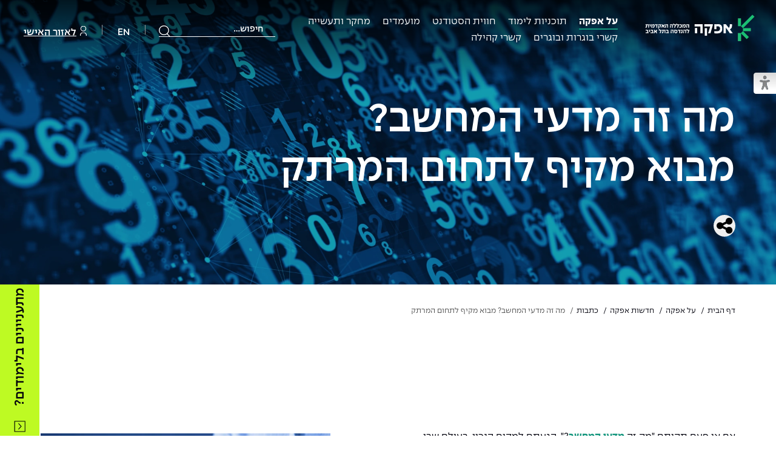

--- FILE ---
content_type: text/html; charset=utf-8
request_url: https://www.afeka.ac.il/about-afeka/afeka-news/articles/%D7%9E%D7%94-%D7%96%D7%94-%D7%9E%D7%93%D7%A2%D7%99-%D7%94%D7%9E%D7%97%D7%A9%D7%91-%D7%9E%D7%91%D7%95%D7%90-%D7%9E%D7%A7%D7%99%D7%A3-%D7%9C%D7%AA%D7%97%D7%95%D7%9D-%D7%94%D7%9E%D7%A8%D7%AA%D7%A7/
body_size: 30761
content:

<!DOCTYPE html>
<html lang="he" dir="rtl" style="scroll-behavior:auto">
<head>
	<meta charset="UTF-8">
	<meta name="viewport" content="width=device-width, user-scalable=no, initial-scale=1.0, maximum-scale=1.0, minimum-scale=1.0">
	<meta http-equiv="X-UA-Compatible" content="ie=edge">
	<meta http-equiv="content-language" content="he">
	<title>מה זה מדעי המחשב? מבוא מקיף לתחום המרתק | מכללת אפקה</title>

		<!-- Google Tag Manager -->
		<script>
			(function (w, d, s, l, i) {
				w[l] = w[l] || []; w[l].push({
					'gtm.start':
						new Date().getTime(), event: 'gtm.js'
				}); var f = d.getElementsByTagName(s)[0],
					j = d.createElement(s), dl = l != 'dataLayer' ? '&l=' + l : ''; j.async = true; j.src =
						'https://www.googletagmanager.com/gtm.js?id=' + i + dl; f.parentNode.insertBefore(j, f);
			})(window, document, 'script', 'dataLayer', 'GTM-5ZDS3QQ');</script>
		<!-- End Google Tag Manager -->

		<meta name="description" content="מתעניינים במדעי המחשב? גלו מה זה באמת מדעי המחשב, מהן האפשרויות בתחום, ואיך מכללת אפקה יכולה לעזור לכם להיכנס לעולם ההייטק. התחילו עכשיו!">


	<meta name="robots" content="index, follow">

		<link rel="canonical" href="https://www.afeka.ac.il/about-afeka/afeka-news/articles/מה-זה-מדעי-המחשב-מבוא-מקיף-לתחום-המרתק/" />


		<meta property="og:description" content="מתעניינים במדעי המחשב? גלו מה זה באמת מדעי המחשב, מהן האפשרויות בתחום, ואיך מכללת אפקה יכולה לעזור לכם להיכנס לעולם ההייטק. התחילו עכשיו!">

	<meta property="og:title" content="מה זה מדעי המחשב? מבוא מקיף לתחום המרתק | מכללת אפקה" />
	<meta property="og:site_name" content="מכללת אפקה" />
	<meta property="og:type" content="article" />
	<meta property="og:url" content="https://www.afeka.ac.il/about-afeka/afeka-news/articles/מה-זה-מדעי-המחשב-מבוא-מקיף-לתחום-המרתק/" />


	<link rel="apple-touch-icon" sizes="180x180" href="/apple-touch-icon.png">
	<link rel="icon" type="image/png" sizes="32x32" href="/favicon-32x32.png">
	<link rel="icon" type="image/png" sizes="16x16" href="/favicon-16x16.png">
	<link rel="manifest" href="/site.webmanifest">
	<link rel="mask-icon" color="#5bbad5" href="/safari-pinned-tab.svg">
	<meta name="msapplication-TileColor" content="#da532c">
	<meta name="theme-color" content="#ffffff">

	<link href="/sc/51a161af.436fccbe.5bc2de19.344f0e98.c543488b.d8df0e48.f2054c01.6590a738.79ee09d3.5c96de92.css.v34c8818cd41d8c46cfbf9afa3d777c219da8281f" rel="stylesheet">

	    <script type="application/ld+json">
        {
          "@context": "https://schema.org",
          "@type": "BreadcrumbList",
          "itemListElement":[

                 {
                     "@type": "ListItem",
                     "position": 1,
                     "name": "דף הבית",
                     "item": "https://www.afeka.ac.il/"
                 },
            
                 {
                     "@type": "ListItem",
                     "position": 2,
                     "name": "על אפקה",
                     "item": "https://www.afeka.ac.il/about-afeka/"
                 },
            
                 {
                     "@type": "ListItem",
                     "position": 3,
                     "name": "חדשות אפקה",
                     "item": "https://www.afeka.ac.il/about-afeka/afeka-news/"
                 },
            
                 {
                     "@type": "ListItem",
                     "position": 4,
                     "name": "כתבות",
                     "item": "https://www.afeka.ac.il/about-afeka/afeka-news/articles/"
                 },
                        {
                 "@type": "ListItem",
                 "position": 5,
                 "name": "מה זה מדעי המחשב? מבוא מקיף לתחום המרתק"
            }
          ]
        }
    </script>


<script type="application/ld+json">
{
  "@context": "https://schema.org",
  "@type": "FAQPage",
  "mainEntity": [{
    "@type": "Question",
    "name": "האם צריך רקע קודם בתכנות כדי ללמוד מדעי המחשב?",
    "acceptedAnswer": {
      "@type": "Answer",
      "text": "לא, התוכנית שלנו מתאימה גם למתחילים ומתחילות. נלמד אתכם הכל מהיסודות."
    }
  },{
    "@type": "Question",
    "name": "אילו הזדמנויות קריירה קיימות לבוגרי ובוגרות מדעי המחשב?",
    "acceptedAnswer": {
      "@type": "Answer",
      "text": "האפשרויות רבות ומגוונות, מפיתוח אפליקציות ועד מחקר בבינה מלאכותית, בחברות הייטק, סטארט-אפים ותעשיות מסורתיות."
    }
  },{
    "@type": "Question",
    "name": "מה ההבדל בין מדעי המחשב להנדסת תוכנה?",
    "acceptedAnswer": {
      "@type": "Answer",
      "text": "מדעי המחשב מתמקדים יותר בתיאוריה ובאלגוריתמים, בעוד הנדסת תוכנה מתמקדת ביישום ובפיתוח מערכות גדולות."
    }
  }]
}
</script>
<!--AboutSchema-->
<script>

document.addEventListener("DOMContentLoaded", function() {
if(location.href === 'https://www.afeka.ac.il/about-afeka/about-afeka-college/'){
    var bodyTag = document.querySelector('body');
    bodyTag.setAttribute('itemscope','');
    bodyTag.setAttribute('itemtype','https://schema.org/AboutPage');
  document.querySelector('h1').setAttribute('itemprop','name');
  document.querySelector('section.info-section  p').setAttribute('itemprop','description');

}
});
</script>

<!--Navigation Schema-->
<script>

document.addEventListener("DOMContentLoaded", function() {
var navigationSchema = document.querySelector('nav.nav-bar');

    if(navigationSchema){

    navigationSchema.setAttribute('itemscope','');
    navigationSchema.setAttribute('itemtype','https://schema.org/SiteNavigationElement');
    var listNav = document.querySelectorAll('ul.main-nav li');
    for(i = 0; i < listNav.length; i++){
        listNav[i].setAttribute('itemprop','name');
    }
    var linkNav = document.querySelectorAll('nav.nav-bar ul.main-nav li a');
    for(i = 0; i < linkNav.length; i++){
        linkNav[i].setAttribute('itemprop','url');
    }
    }
});

</script>


<!--FooterSchema-->
<script>
document.addEventListener("DOMContentLoaded", function() {

var footerSchema = document.querySelector('footer#footer');

if(footerSchema){
footerSchema.setAttribute('itemscope','');
footerSchema.setAttribute('itemtype','https://schema.org/WPFooter');
var linksFooter = document.querySelectorAll('footer#footer ul.footer-list a');
for(i = 0; i < linksFooter.length; i++){
    linksFooter[i].setAttribute('itemprop','url');
}
}

});
</script>


<!--OrganizationSchema-->
<script type="application/ld+json">
{
  "@context": "https://schema.org",
  "@type": "CollegeOrUniversity",
  "name": "מכללת אפקה להנדסה",
  "alternateName": "אפקה המכללה להנדסה",
  "url": "https://www.afeka.ac.il/",
  "logo": "https://www.afeka.ac.il/media/kkcbjtex/logo_site_223x45.png?height=45&rnd=133227443687230000",
  "contactPoint": {
    "@type": "ContactPoint",
    "telephone": "1-800-37-37-10",
    "contactType": "customer service",
    "areaServed": "IL",
    "availableLanguage": "Hebrew"
  },
  "sameAs": [
    "https://www.facebook.com/afeka.ac.il",
    "https://www.instagram.com/afeka_college/",
    "https://www.youtube.com/user/AfekaCollege",
    "https://www.linkedin.com/school/afeka-tel-aviv-academic-college-of-engineering/"
  ]
}
</script>
<meta name="msvalidate.01" content="BAAF06BEA21908E48C96FAA2BEF3F810" />

<link rel="icon" href="https://www.afeka.ac.il/favicon.ico" type="image/x-icon" />
<link rel="shortcut icon" href="https://www.afeka.ac.il/favicon.ico" type="image/x-icon" />

<meta name="facebook-domain-verification" content="i4qler4gat9hn56lcoxz5ie7h2j5pq" />





</head>
<body data-page-id="10004" data-culture="he">
	<script>
		document.body.classList.add("js-enabled");
	</script>
		<!-- Google Tag Manager (noscript) -->
		<noscript>
			<iframe src="https://www.googletagmanager.com/ns.html?id=GTM-5ZDS3QQ"
					height="0" width="0" style="display:none;visibility:hidden"></iframe>
		</noscript>
		<!-- End Google Tag Manager (noscript) -->
	
<ul class="skipMenu noPrint list-unstyled d-none d-lg-block">
    <li>
        <a id="gotoMainContent" href="#main">דלג לתוכן העמוד</a>
    </li>
</ul>
	


	<button class="btn-user" role="button" aria-pressed="false">
		<span class="sr-only">מעבר למצב נגיש</span>
	</button>
	<div id="wrapper">
    <header id="header" class="header-dark header-sticky" data-search-page-id="2561" data-goto-page="מעבר לדף תוצאות עבור {0}" data-no-results="לא נמצאו תוצאות לחיפוש">
        <div class="container-fluid">
            <div class="holder">
                    <strong class="logo">
                        <a href="/">
                            <picture>
                                <source srcset="/media/5v3bahkr/logo_site_223x45.png?height=29&amp;v=1dc312fbd26c1d0" media="(max-width: 767px)">
                                <img src="/media/5v3bahkr/logo_site_223x45.png?height=45&amp;v=1dc312fbd26c1d0" alt="">
                            </picture>
                            <span class="sr-only">מכללת אפקה</span>
                        </a>
                    </strong>
                <nav class="nav-bar nav-bar-new">
                    <ul class="main-nav">
                            <li class="main-item has-child-2">
                                    <a class="main-link active"
                                        aria-expanded="false"                                        aria-controls="level2-8cf7ecb8-38d2-4ad6-b89f-23f523f59c02"
                                        href="/about-afeka/">
                                        על אפקה
                                    </a>

                                <div class="dropdown-block" id="level2-8cf7ecb8-38d2-4ad6-b89f-23f523f59c02">
                                    <div class="cube-block">
                                        <span class="h3 d-block">על אפקה</span>
                                    </div>

                                    <div class="dropdown-wrapper">
                                            <ul class="dropdown-list has-child-3">
                                                    <li><a href="/about-afeka/about-afeka-college/"><h4>אודות אפקה</h4></a></li>

                                                    <li>
                                                            <a href="/about-afeka/about-afeka-college/presidents-office/" class="">לשכת נשיא</a>
                                                    </li>
                                                    <li>
                                                            <a href="/about-afeka/about-afeka-college/afeka-framework-for-stem-education/" class="">מתווה אפקה לחינוך לSTEM</a>
                                                    </li>
                                                    <li>
                                                            <a href="/about-afeka/about-afeka-college/college-institutions/" class="">מוסדות המכללה</a>
                                                    </li>
                                                    <li>
                                                            <a href="/about-afeka/about-afeka-college/faculty/" class="">סגל המרצים</a>
                                                    </li>
                                                    <li>
                                                            <a href="/about-afeka/about-afeka-college/עמיתי-הכבוד-של-אפקה/" class="">עמיתי הכבוד של אפקה</a>
                                                    </li>
                                                    <li>
                                                            <a href="/about-afeka/about-afeka-college/events/" class="">אירועים</a>
                                                    </li>
                                            </ul>
                                            <ul class="dropdown-list has-child-3">
                                                    <li><a href="/about-afeka/general-information/"><h4>מידע כללי</h4></a></li>

                                                    <li>
                                                            <a href="/about-afeka/general-information/tenders/" class="">מכרזי אפקה</a>
                                                    </li>
                                                    <li>
                                                            <a href="/about-afeka/general-information/procedures-and-standards/" class="">נהלים, תקנונים וחקיקה</a>
                                                    </li>
                                                    <li>
                                                            <a href="/about-afeka/general-information/הוגנות-מגדרית/" class="">הוגנות מגדרית</a>
                                                    </li>
                                                    <li>
                                                            <a href="/about-afeka/general-information/accessibility/" class="">הצהרת נגישות</a>
                                                    </li>
                                                    <li>
                                                            <a href="/about-afeka/general-information/jobs/" class="">לעבוד באפקה</a>
                                                    </li>
                                                    <li>
                                                            <a href="/about-afeka/general-information/academic-calendar/" class="">לוח שנה אקדמי</a>
                                                    </li>
                                                    <li>
                                                            <a href="/about-afeka/general-information/directions/" class="">צור קשר</a>
                                                    </li>
                                            </ul>
                                            <ul class="dropdown-list has-child-3">
                                                    <li><a href="/about-afeka/afeka-news/"><h4>חדשות אפקה</h4></a></li>

                                                    <li>
                                                            <a href="/about-afeka/afeka-news/articles/" class="">כתבות</a>
                                                    </li>
                                                    <li>
                                                            <a href="/about-afeka/afeka-news/podcasts-afeka/" class="">מדברים הנדסה (פודקאסט)</a>
                                                    </li>
                                                    <li>
                                                            <a href="/about-afeka/afeka-news/press/" class="">ידיעות מן העיתונות</a>
                                                    </li>
                                                    <li>
                                                            <a href="/about-afeka/afeka-news/afeka-journal/" class="">כתבי עת</a>
                                                    </li>
                                                    <li>
                                                            <a href="/about-afeka/afeka-news/כואבים-את-לכתם/" class="">כואבים את לכתם</a>
                                                    </li>
                                            </ul>
                                            <ul class="dropdown-list has-child-3">
                                                    <li><a href="/about-afeka/general-information/jobs/"><h4>לעבוד באפקה</h4></a></li>

                                                    <li>
                                                            <a href="https://www.afeka.ac.il/about-afeka/general-information/jobs/#key-b5696113-bf80-45fc-a026-753e74878821" class="">משרות פנויות</a>
                                                    </li>
                                            </ul>
                                            <ul class="dropdown-list has-child-3">
                                                    <li><a href="/about-afeka/links/"><h4>אזור אישי</h4></a></li>

                                                    <li>
                                                            <a href="/about-afeka/links/faculty-staff/" class="">כניסה לסגל</a>
                                                    </li>
                                                    <li>
                                                            <a href="https://portal.afeka.ac.il" class="">כניסה לסטודנטים</a>
                                                    </li>
                                            </ul>
                                    </div>
                                </div>
                            </li>
                            <li class="main-item has-child-2">
                                    <a class="main-link "
                                        aria-expanded="false"                                        aria-controls="level2-3e0777ba-b136-4b22-bbdf-2fefa02ceac3"
                                        href="/academic-departments/">
                                        תוכניות לימוד
                                    </a>

                                <div class="dropdown-block" id="level2-3e0777ba-b136-4b22-bbdf-2fefa02ceac3">
                                    <div class="cube-block">
                                        <span class="h3 d-block">תוכניות לימוד</span>
                                    </div>

                                    <div class="dropdown-wrapper">
                                            <ul class="dropdown-list has-child-3">
                                                    <li><a href="/academic-departments/bsc/"><h4>תואר ראשון בהנדסה</h4></a></li>

                                                    <li>
                                                            <a href="/academic-departments/bsc/electrical-engineering/" class="">הנדסת חשמל</a>
                                                    </li>
                                                    <li>
                                                            <a href="/academic-departments/bsc/mechanical-engineering/" class="">הנדסה מכנית</a>
                                                    </li>
                                                    <li>
                                                            <a href="/academic-departments/bsc/medical-engineering/" class="">הנדסה רפואית</a>
                                                    </li>
                                                    <li>
                                                            <a href="/academic-departments/bsc/industrial-engineering-and-management/" class="">הנדסת תעשייה וניהול</a>
                                                    </li>
                                                    <li>
                                                            <a href="/academic-departments/bsc/information-systems-engineering/" class="">הנדסת מערכות מידע</a>
                                                    </li>
                                                    <li>
                                                            <a href="/academic-departments/bsc/software-engineering/" class="">הנדסת תוכנה</a>
                                                    </li>
                                                    <li>
                                                            <a href="/academic-departments/bsc/computer-science/" class="">מדעי המחשב</a>
                                                    </li>
                                                    <li>
                                                            <a href="/academic-departments/bsc/data-science/" class="">מדעי הנתונים</a>
                                                    </li>
                                            </ul>
                                            <ul class="dropdown-list has-child-3">
                                                    <li><a href="/academic-departments/msc/"><h4>תואר שני בהנדסה</h4></a></li>

                                                    <li>
                                                            <a href="/academic-departments/msc/energy-systems-and-electrical-power-engineering/" class="">הנדסת אנרגיה והספק</a>
                                                    </li>
                                                    <li>
                                                            <a href="/academic-departments/msc/engineering-and-management/" class="">הנדסה וניהול</a>
                                                    </li>
                                                    <li>
                                                            <a href="/academic-departments/msc/systems-engineering/" class="">הנדסת מערכות</a>
                                                    </li>
                                                    <li>
                                                            <a href="/academic-departments/msc/medical-engineering/" class="">הנדסה רפואית</a>
                                                    </li>
                                                    <li>
                                                            <a href="/academic-departments/msc/intelligent-systems/" class="">מערכות תבוניות</a>
                                                    </li>
                                            </ul>
                                            <ul class="dropdown-list has-child-3">
                                                    <li><a href="/academic-departments/academic-unit/"><h4>יחידות לימוד אקדמיות</h4></a></li>

                                                    <li>
                                                            <a href="/academic-departments/academic-unit/mathematics/" class="">היחידה למתמטיקה</a>
                                                    </li>
                                                    <li>
                                                            <a href="/academic-departments/academic-unit/physics/" class="">היחידה לפיזיקה</a>
                                                    </li>
                                                    <li>
                                                            <a href="/academic-departments/academic-unit/english-studies/" class="">היחידה לאנגלית</a>
                                                    </li>
                                                    <li>
                                                            <a href="/academic-departments/academic-unit/social-and-humanities-studies/" class="">היחידה לחברה ורוח</a>
                                                    </li>
                                            </ul>
                                            <ul class="dropdown-list has-child-3">
                                                    <li><a href="/academic-departments/continuestudy/"><h4>לימודים לאורך החיים</h4></a></li>

                                                    <li>
                                                            <a href="/academic-departments/continuestudy/קורס-לוגיסטיקה-ורכש/" class="">קורס ניהול לוגיסטיקה ורכש</a>
                                                    </li>
                                                    <li>
                                                            <a href="/academic-departments/continuestudy/קורס-ניהול-מוצר-בשילוב-ai/" class="">קורס ניהול מוצר בשילוב AI</a>
                                                    </li>
                                                    <li>
                                                            <a href="/academic-departments/continuestudy/קורס-דירקטורים/" class="">קורס דירקטורים</a>
                                                    </li>
                                                    <li>
                                                            <a href="/academic-departments/continuestudy/קורס-אנרגיה-מתחדשת/" class="">קורס אנרגיה מתחדשת</a>
                                                    </li>
                                                    <li>
                                                            <a href="/academic-departments/continuestudy/אווירה-נפיצה-במתקני-חשמל-ומכשור/" class="">אווירה נפיצה במתקני חשמל ומכשור</a>
                                                    </li>
                                                    <li>
                                                            <a href="/academic-departments/continuestudy/קורס-לניהול-פרויקטים-בשילוב-ai/" class="">קורס ניהול פרויקטים בשילוב AI</a>
                                                    </li>
                                                    <li>
                                                            <a href="/academic-departments/continuestudy/לימודים-לאורך-החיים-למידה-שנבנית-סביבכם/" class="">קורסים מקצועיים מותאמים לארגונים</a>
                                                    </li>
                                                    <li>
                                                            <a href="/academic-departments/continuestudy/" class="">לכל הקורסים</a>
                                                    </li>
                                            </ul>
                                    </div>
                                </div>
                            </li>
                            <li class="main-item has-child-2">
                                    <a class="main-link "
                                        aria-expanded="false"                                        aria-controls="level2-abf18ddd-95d4-41b1-8dd8-86374a35347f"
                                        href="/student-experience/">
                                        חווית הסטודנט
                                    </a>

                                <div class="dropdown-block" id="level2-abf18ddd-95d4-41b1-8dd8-86374a35347f">
                                    <div class="cube-block">
                                        <span class="h3 d-block">חווית הסטודנט</span>
                                    </div>

                                    <div class="dropdown-wrapper">
                                            <ul class="dropdown-list has-child-3">
                                                    <li><a href="/student-experience/learn-differently/"><h4>באפקה לומדים אחרת</h4></a></li>

                                                    <li>
                                                            <a href="/student-experience/learn-differently/innovative-pedagogy/" class="">פדגוגיה חדשנית</a>
                                                    </li>
                                                    <li>
                                                            <a href="/student-experience/learn-differently/smartup-program/" class="">smart up - תוכנית המצויינים</a>
                                                    </li>
                                                    <li>
                                                            <a href="/student-experience/learn-differently/projects-department/" class="">פרויקטי גמר</a>
                                                    </li>
                                            </ul>
                                            <ul class="dropdown-list has-child-3">
                                                    <li><a href="/student-experience/student-services/"><h4>שירות לסטודנט</h4></a></li>

                                                    <li>
                                                            <a href="/student-experience/student-services/academic-advisors/" class="">הכוון אקדמי</a>
                                                    </li>
                                                    <li>
                                                            <a href="/student-experience/student-services/students-dean/" class="">דקאנט הסטודנטים</a>
                                                    </li>
                                                    <li>
                                                            <a href="/student-experience/student-services/engineer-career-center/" class="">מרכז קריירה</a>
                                                    </li>
                                                    <li>
                                                            <a href="/student-experience/student-services/laboratory-services/" class="">מעבדות</a>
                                                    </li>
                                                    <li>
                                                            <a href="/student-experience/student-services/library/" class="">ספרייה</a>
                                                    </li>
                                                    <li>
                                                            <a href="/student-experience/student-services/students-association/" class="">אגודת הסטודנטים</a>
                                                    </li>
                                                    <li>
                                                            <a href="/about-afeka/afeka-news/מעטפת-תמיכה-לשנת-תשפו/" class="">מעטפת תמיכה למשרתות ולמשרתים</a>
                                                    </li>
                                            </ul>
                                            <ul class="dropdown-list has-child-3">
                                                    <li><a href="/student-experience/ofek/"><h4>אופק – מרכזים לפיתוח מיומנויות</h4></a></li>

                                                    <li>
                                                            <a href="/student-experience/ofek/student-clubs/" class="">מועדוני סטודנטים</a>
                                                    </li>
                                                    <li>
                                                            <a href="/student-experience/ofek/sport/" class="">נבחרות הספורט</a>
                                                    </li>
                                                    <li>
                                                            <a href="/student-experience/ofek/community-relations/" class="">מעורבות חברתית</a>
                                                    </li>
                                                    <li>
                                                            <a href="/student-experience/ofek/entrepreneurship-center/" class="">מרכז החדשנות והיזמות</a>
                                                    </li>
                                                    <li>
                                                            <a href="/student-experience/ofek/המרכז-לקידום-הלמידה/" class="">המרכז לקידום הלמידה</a>
                                                    </li>
                                            </ul>
                                            <ul class="dropdown-list has-child-3">
                                                    <li><a href="/student-experience/tuition/"><h4>שכר לימוד</h4></a></li>

                                                    <li>
                                                            <a href="/student-experience/tuition/מלגות/" class="">מלגות</a>
                                                    </li>
                                            </ul>
                                    </div>
                                </div>
                            </li>
                            <li class="main-item has-child-2">
                                    <a class="main-link "
                                        aria-expanded="false"                                        aria-controls="level2-92079cf4-3476-4402-a455-54c5c31b5b29"
                                        href="/candidate/">
                                        מועמדים
                                    </a>

                                <div class="dropdown-block" id="level2-92079cf4-3476-4402-a455-54c5c31b5b29">
                                    <div class="cube-block">
                                        <span class="h3 d-block">מועמדים</span>
                                    </div>

                                    <div class="dropdown-wrapper">
                                            <ul class="dropdown-list has-child-3">
                                                    <li><a href="/candidate/candidate-information-bsc/"><h4>מידע למועמד תואר ראשון</h4></a></li>

                                                    <li>
                                                            <a href="https://yedionp.afeka.ac.il/yedion/fireflyweb.aspx?prgname=RegForm&amp;arguments=-N40" target="_blank" class="">הרשמה און ליין</a>
                                                    </li>
                                                    <li>
                                                            <a href="/candidate/candidate-information-bsc/qa/" class="">שאלות ותשובות</a>
                                                    </li>
                                                    <li>
                                                            <a href="/candidate/candidate-information-bsc/scholarships/" class="">מלגות ע״ב נתוני קבלה</a>
                                                    </li>
                                                    <li>
                                                            <a href="/candidate/candidate-information-bsc/calculator/" class="">מחשבון סיכויי קבלה</a>
                                                    </li>
                                                    <li>
                                                            <a href="/candidate/candidate-information-bsc/undergraduates/" class="">תנאי קבלה - הנדסה</a>
                                                    </li>
                                                    <li>
                                                            <a href="/candidate/candidate-information-bsc/admission-and-registration-in-science/" class="">תנאי קבלה - מדעים</a>
                                                    </li>
                                                    <li>
                                                            <a href="/candidate/candidate-information-bsc/תנאי-קבלה-יעודיים-לתואר-ראשון-בהנדסה-ומדעים-למשרתים/" class="">תנאי קבלה ייעודיים למשרתות ולמשרתים</a>
                                                    </li>
                                                    <li>
                                                            <a href="/candidate/candidate-information-bsc/pre-academic-course/" class="">מכינות וקורסי הכנה</a>
                                                    </li>
                                                    <li>
                                                            <a href="/candidate/candidate-information-bsc/עתודה-אקדמית/" class="">עתודה אקדמית</a>
                                                    </li>
                                            </ul>
                                            <ul class="dropdown-list has-child-3">
                                                    <li><a href="/candidate/candidate-information-msc/"><h4>מידע למועמד תואר שני</h4></a></li>

                                                    <li>
                                                            <a href="https://yedionp.afeka.ac.il/yedion/fireflyweb.aspx?prgname=RegForm&amp;arguments=-N31" target="_blank" class="">הרשמה און ליין</a>
                                                    </li>
                                                    <li>
                                                            <a href="/candidate/candidate-information-msc/qa/" class="">שאלות ותשובות</a>
                                                    </li>
                                                    <li>
                                                            <a href="/candidate/candidate-information-msc/scholarships/" class="">מלגות ע״ב נתוני קבלה</a>
                                                    </li>
                                                    <li>
                                                            <a href="/candidate/candidate-information-msc/registration-and-reception/" class="">תנאי קבלה - הנדסה</a>
                                                    </li>
                                                    <li>
                                                            <a href="/candidate/candidate-information-msc/why-study-at-afeka/" class="">למה לעשות תואר שני באפקה?</a>
                                                    </li>
                                                    <li>
                                                            <a href="https://www.afeka.ac.il/academic-departments/msc/energy-systems-and-electrical-power-engineering/%D7%AA%D7%95%D7%90%D7%A8-%D7%A9%D7%A0%D7%99-%D7%91%D7%94%D7%A0%D7%93%D7%A1%D7%AA-%D7%9E%D7%A2%D7%A8%D7%9B%D7%95%D7%AA-%D7%90%D7%A0%D7%A8%D7%92%D7%99%D7%94-%D7%95%D7%94%D7%A1%D7%A4%D7%A7-%D7%97%D7%A9%D7%9E%D7%9C%D7%99-%D7%A2%D7%9D-%D7%AA%D7%96%D7%94/" class="">תואר שני בהנדסת אנרגיה והספק עם תזה</a>
                                                    </li>
                                            </ul>
                                            <ul class="dropdown-list ">
                                                    <li><a href="/about-afeka/afeka-news/מעטפת-תמיכה-לשנת-תשפו/"><h4>מעטפת תמיכה למשרתות ולמשרתי המילואים – תשפ״ו</h4></a></li>

                                            </ul>
                                    </div>
                                </div>
                            </li>
                            <li class="main-item has-child-2">
                                    <a class="main-link "
                                        aria-expanded="false"                                        aria-controls="level2-5969ea92-aac2-4738-937a-5c531e022132"
                                        href="/industry-and-community/">
                                        מחקר ותעשייה
                                    </a>

                                <div class="dropdown-block" id="level2-5969ea92-aac2-4738-937a-5c531e022132">
                                    <div class="cube-block">
                                        <span class="h3 d-block">מחקר ותעשייה</span>
                                    </div>

                                    <div class="dropdown-wrapper">
                                            <ul class="dropdown-list has-child-3">
                                                    <li><a href="/industry-and-community/research-in-afeka/"><h4>מחקר באפקה</h4></a></li>

                                                    <li>
                                                            <a href="/industry-and-community/research-in-afeka/researches/" class="">מחקרים</a>
                                                    </li>
                                                    <li>
                                                            <a href="/industry-and-community/research-in-afeka/research-authority/" class="">רשות המחקר</a>
                                                    </li>
                                                    <li>
                                                            <a href="/en/june-2025/" class="">ניוזלטר רשות המחקר</a>
                                                    </li>
                                            </ul>
                                            <ul class="dropdown-list has-child-3">
                                                    <li><a href="/industry-and-community/מרכזי-מחקר-יישומי/"><h4>מרכזי מחקר יישומי</h4></a></li>

                                                    <li>
                                                            <a href="/industry-and-community/מרכזי-מחקר-יישומי/המרכז-לחומרים-אנרגטיים-באפקה/" class="">המרכז לחומרים אנרגטיים</a>
                                                    </li>
                                                    <li>
                                                            <a href="/industry-and-community/מרכזי-מחקר-יישומי/המרכז-לפיתוח-ומדידת-אנטנות-באפקה/" class="">המרכז לפיתוח ומדידות אנטנות</a>
                                                    </li>
                                                    <li>
                                                            <a href="/industry-and-community/מרכזי-מחקר-יישומי/קול-קורא-להצטרף-למעבדת-המוחות/" class="">קול קורא להצטרף למעבדת המוחות</a>
                                                    </li>
                                                    <li>
                                                            <a href="/industry-and-community/מרכזי-מחקר-יישומי/המרכז-לאנרגיה-מתחדשת-ובת-קיימא/" class="">המרכז לאנרגיה מתחדשת ובת קיימא</a>
                                                    </li>
                                                    <li>
                                                            <a href="/industry-and-community/מרכזי-מחקר-יישומי/המרכז-למחקר-יישומי-בעיבוד-שפה-וקול/" class="">המרכז למחקר יישומי בעיבוד שפה וקול</a>
                                                    </li>
                                                    <li>
                                                            <a href="/industry-and-community/מרכזי-מחקר-יישומי/מרכז-מחקר-ופיתוח-להנדסת-חומרים-ותהליכים-באפקה/" class="">המרכז להנדסת חומרים ותהליכים</a>
                                                    </li>
                                                    <li>
                                                            <a href="https://www.afeka.ac.il/en/industry-relations/research-centers/afeka-interdisciplinary-center-for-social-good-generative-ai/" class="">מרכז ICSGen.AI</a>
                                                    </li>
                                            </ul>
                                            <ul class="dropdown-list has-child-3">
                                                    <li><a href="/industry-and-community/כנסים/"><h4>כנסים</h4></a></li>

                                                    <li>
                                                            <a href="/about-afeka/afeka-news/articles/כנס-מיומנויות-המחר/" class="">Future Skills</a>
                                                    </li>
                                                    <li>
                                                            <a href="https://www.afeka.ac.il/about-afeka/about-afeka-college/events/%D7%95%D7%A2%D7%99%D7%93%D7%AA-%D7%9E%D7%9B%D7%9C%D7%9C%D7%AA-%D7%90%D7%A4%D7%A7%D7%94-%D7%95the-marker-2024/" class="">Skills&amp;Tech</a>
                                                    </li>
                                                    <li>
                                                            <a href="/industry-and-community/כנסים/national-human-capital-in-engineering/" class="">כנסי פיתוח הון אנושי לאומי בהנדסה</a>
                                                    </li>
                                                    <li>
                                                            <a href="/industry-and-community/כנסים/כנסי-עיבוד-דיבור/" class="">כנס עיבוד דיבור</a>
                                                    </li>
                                            </ul>
                                            <ul class="dropdown-list ">
                                                    <li><a href="/industry-and-community/מדד-הכישורים/"><h4>מדד הכישורים</h4></a></li>

                                            </ul>
                                    </div>
                                </div>
                            </li>
                            <li class="main-item has-child-2">
                                    <a class="main-link "
                                        aria-expanded="false"                                        aria-controls="level2-73847cb5-6463-43d5-9094-baa76a1d6514"
                                        href="/alumni-relations/">
                                        קשרי בוגרות ובוגרים
                                    </a>

                                <div class="dropdown-block" id="level2-73847cb5-6463-43d5-9094-baa76a1d6514">
                                    <div class="cube-block">
                                        <span class="h3 d-block">קשרי בוגרות ובוגרים</span>
                                    </div>

                                    <div class="dropdown-wrapper">
                                            <ul class="dropdown-list has-child-3">
                                                    <li><a href="/alumni-relations/מערך-המנטורינג-של-בוגרות-ובוגרי-אפקה/"><h4>מערך המנטוריות והמנטורים של אפקה</h4></a></li>

                                                    <li>
                                                            <a href="/alumni-relations/מערך-המנטורינג-של-בוגרות-ובוגרי-אפקה/בדרך-אל-התפקיד-הראשון-בתעשייה/" class="">בדרך אל התפקיד הראשון בתעשייה</a>
                                                    </li>
                                                    <li>
                                                            <a href="/alumni-relations/מערך-המנטורינג-של-בוגרות-ובוגרי-אפקה/רוח-גבית-להצלחה-בתעשייה/" class="">רוח גבית להצלחה בתעשייה</a>
                                                    </li>
                                                    <li>
                                                            <a href="/alumni-relations/מערך-המנטורינג-של-בוגרות-ובוגרי-אפקה/תוכנית-המנטוריות-והמנטורים/" class="">תוכנית המנטוריות והמנטורים</a>
                                                    </li>
                                            </ul>
                                    </div>
                                </div>
                            </li>
                            <li class="main-item ">
                                    <a class="main-link "
                                                                                aria-controls="level2-63e7aed1-ae6c-4f7f-a3ee-1da2ab1a2bf7"
                                        href="/קשרי-קהילה/">
                                        קשרי קהילה
                                    </a>

                                <div class="dropdown-block" id="level2-63e7aed1-ae6c-4f7f-a3ee-1da2ab1a2bf7">
                                    <div class="cube-block">
                                        <span class="h3 d-block">קשרי קהילה</span>
                                    </div>

                                    <div class="dropdown-wrapper">
                                    </div>
                                </div>
                            </li>
                    </ul>
                    <ul class="extra-nav">
                        <li class="search-section item-search">
                            <div class="container">
                                <div class="holder">
                                    <div class="search-block search-block-desktop">
                                        <form action="/search/">
                                            <div class="search-form">
                                                <label for="header-search-desktop" class="sr-only">חיפוש</label>
                                                <input placeholder="חיפוש…" aria-label="חיפוש"
                                                       aria-describedby="header-search-description-desktop"
                                                       aria-autocomplete="list" aria-expanded="false" role="combobox"
                                                       aria-activedescendant=""
                                                       type="search" name="query" class="form-control header-search" id="header-search-desktop">
                                                <div id="header-search-description-desktop" class="sr-only">בחירת אפשרות תוביל לעמוד הרלוונטי</div>
                                                <div class="header-search-status sr-only" data-results="{0} תוצאות זמינות" data-no-results="לא נמצאו תוצאות לחיפוש">
                                                    <div class="header-search-status1" role="status" aria-atomic="true" aria-live="polite"></div>
                                                    <div class="header-search-status2" role="status" aria-atomic="true" aria-live="polite"></div>
                                                </div>
                                                <input type="reset" class="btn-search" aria-label="נקה חיפוש">
                                            </div>
                                            <button type="submit" class="btn-search-opener" aria-label="שלח"></button>
                                            <div id="header-suggestions"></div>
                                        </form>
                                    </div>
                                </div>
                            </div>
                        </li>
                            <li class="item-lang">
                                <a href="/en/" aria-label="מעבר לאתר באנגלית">EN</a>
                            </li>

                            <li><a href="https://sso.afeka.ac.il/my.policy" target="_blank"><i class="ico-user"></i>לאזור האישי</a></li>

                    </ul>
                </nav>
                <ul class="extra-nav extra-nav-mobile" data-open-sub-menu="פתח תת תפריט של {0}">
                    <li class="search-section item-search job-list-search header-search" id="mobile-search-section">
                        <div class="container">
                            <div class="holder">
                                <div class="search-block search-block-mobile">
                                    <form action="/search/">
                                        <div class="search-form">
                                            <input type="button" class="d-md-none btn-search-arrow" aria-label="סגור">
                                            <label for="header-search-mobile" class="sr-only">חיפוש</label>
                                            <input placeholder="חיפוש…" aria-label="חיפוש"
                                                   aria-describedby="header-search-description-mobile"
                                                   aria-autocomplete="list" aria-expanded="false"
                                                   aria-activedescendant=""
                                                   type="search" name="query" class="form-control header-search" id="header-search-mobile">
                                            <div id="header-search-description-mobile" class="sr-only">בחירת אפשרות תוביל לעמוד הרלוונטי</div>
                                            <div class="header-search-status sr-only" data-results="{0} תוצאות זמינות" data-no-results="לא נמצאו תוצאות לחיפוש">
                                                <div class="header-search-status1" role="status" aria-atomic="true" aria-live="polite"></div>
                                                <div class="header-search-status2" role="status" aria-atomic="true" aria-live="polite"></div>
                                            </div>
                                            <input type="reset" class="btn-search" aria-label="נקה חיפוש">
                                        </div>
                                        <span role="button" tabindex="0" class="btn-search-opener header-searh-opener d-block d-md-none" aria-expanded="false" aria-controls="mobile-search-section">
                                            <span class="sr-only">פתח את החיפוש</span>
                                        </span>
                                        <button type="submit" class="btn-search-opener d-none d-md-block d-lg-none" aria-label="שלח"></button>
                                    </form>
                                </div>
                            </div>
                        </div>
                    </li>
                    <li><a href="#mobile-nav" class="btn-menu" role="button"><span class="sr-only">פתח את התפריט</span><span></span></a></li>
                </ul>
            </div>
        </div>
    </header>
    <nav id="mobile-nav"
         data-sign-in-url="https://sso.afeka.ac.il/my.policy"
         data-sign-in-name="לאזור האישי"
         data-language-url="/en/"
         data-language-name="EN"
         data-language-aria-label="למעבר לאתר באנגלית"
         data-close-menu="סגירת תפריט"
         data-close-sub-menu="סגירת תת-תפריט">
        <ul>
                <li>
                        <a href="/about-afeka/" class="active">על אפקה</a>

                        <ul>
                                <li>
                                    <strong class="ttl">
                                            <a href="/about-afeka/about-afeka-college/">אודות אפקה</a>
                                    </strong>
                                </li>
                                    <li>
                                            <a href="/about-afeka/about-afeka-college/presidents-office/" class="">לשכת נשיא</a>
                                    </li>
                                    <li>
                                            <a href="/about-afeka/about-afeka-college/afeka-framework-for-stem-education/" class="">מתווה אפקה לחינוך לSTEM</a>
                                    </li>
                                    <li>
                                            <a href="/about-afeka/about-afeka-college/college-institutions/" class="">מוסדות המכללה</a>
                                    </li>
                                    <li>
                                            <a href="/about-afeka/about-afeka-college/faculty/" class="">סגל המרצים</a>
                                    </li>
                                    <li>
                                            <a href="/about-afeka/about-afeka-college/עמיתי-הכבוד-של-אפקה/" class="">עמיתי הכבוד של אפקה</a>
                                    </li>
                                    <li>
                                            <a href="/about-afeka/about-afeka-college/events/" class="">אירועים</a>
                                    </li>
                                <li>
                                    <strong class="ttl">
                                            <a href="/about-afeka/general-information/">מידע כללי</a>
                                    </strong>
                                </li>
                                    <li>
                                            <a href="/about-afeka/general-information/tenders/" class="">מכרזי אפקה</a>
                                    </li>
                                    <li>
                                            <a href="/about-afeka/general-information/procedures-and-standards/" class="">נהלים, תקנונים וחקיקה</a>
                                    </li>
                                    <li>
                                            <a href="/about-afeka/general-information/הוגנות-מגדרית/" class="">הוגנות מגדרית</a>
                                    </li>
                                    <li>
                                            <a href="/about-afeka/general-information/accessibility/" class="">הצהרת נגישות</a>
                                    </li>
                                    <li>
                                            <a href="/about-afeka/general-information/jobs/" class="">לעבוד באפקה</a>
                                    </li>
                                    <li>
                                            <a href="/about-afeka/general-information/academic-calendar/" class="">לוח שנה אקדמי</a>
                                    </li>
                                    <li>
                                            <a href="/about-afeka/general-information/directions/" class="">צור קשר</a>
                                    </li>
                                <li>
                                    <strong class="ttl">
                                            <a href="/about-afeka/afeka-news/">חדשות אפקה</a>
                                    </strong>
                                </li>
                                    <li>
                                            <a href="/about-afeka/afeka-news/articles/" class="">כתבות</a>
                                    </li>
                                    <li>
                                            <a href="/about-afeka/afeka-news/podcasts-afeka/" class="">מדברים הנדסה (פודקאסט)</a>
                                    </li>
                                    <li>
                                            <a href="/about-afeka/afeka-news/press/" class="">ידיעות מן העיתונות</a>
                                    </li>
                                    <li>
                                            <a href="/about-afeka/afeka-news/afeka-journal/" class="">כתבי עת</a>
                                    </li>
                                    <li>
                                            <a href="/about-afeka/afeka-news/כואבים-את-לכתם/" class="">כואבים את לכתם</a>
                                    </li>
                                <li>
                                    <strong class="ttl">
                                            <a href="/about-afeka/general-information/jobs/">לעבוד באפקה</a>
                                    </strong>
                                </li>
                                    <li>
                                            <a href="https://www.afeka.ac.il/about-afeka/general-information/jobs/#key-b5696113-bf80-45fc-a026-753e74878821" class="">משרות פנויות</a>
                                    </li>
                                <li>
                                    <strong class="ttl">
                                            <a href="/about-afeka/links/">אזור אישי</a>
                                    </strong>
                                </li>
                                    <li>
                                            <a href="/about-afeka/links/faculty-staff/" class="">כניסה לסגל</a>
                                    </li>
                                    <li>
                                            <a href="https://portal.afeka.ac.il" class="">כניסה לסטודנטים</a>
                                    </li>
                        </ul>
                </li>
                <li>
                        <a href="/academic-departments/" class="">תוכניות לימוד</a>

                        <ul>
                                <li>
                                    <strong class="ttl">
                                            <a href="/academic-departments/bsc/">תואר ראשון בהנדסה</a>
                                    </strong>
                                </li>
                                    <li>
                                            <a href="/academic-departments/bsc/electrical-engineering/" class="">הנדסת חשמל</a>
                                    </li>
                                    <li>
                                            <a href="/academic-departments/bsc/mechanical-engineering/" class="">הנדסה מכנית</a>
                                    </li>
                                    <li>
                                            <a href="/academic-departments/bsc/medical-engineering/" class="">הנדסה רפואית</a>
                                    </li>
                                    <li>
                                            <a href="/academic-departments/bsc/industrial-engineering-and-management/" class="">הנדסת תעשייה וניהול</a>
                                    </li>
                                    <li>
                                            <a href="/academic-departments/bsc/information-systems-engineering/" class="">הנדסת מערכות מידע</a>
                                    </li>
                                    <li>
                                            <a href="/academic-departments/bsc/software-engineering/" class="">הנדסת תוכנה</a>
                                    </li>
                                    <li>
                                            <a href="/academic-departments/bsc/computer-science/" class="">מדעי המחשב</a>
                                    </li>
                                    <li>
                                            <a href="/academic-departments/bsc/data-science/" class="">מדעי הנתונים</a>
                                    </li>
                                <li>
                                    <strong class="ttl">
                                            <a href="/academic-departments/msc/">תואר שני בהנדסה</a>
                                    </strong>
                                </li>
                                    <li>
                                            <a href="/academic-departments/msc/energy-systems-and-electrical-power-engineering/" class="">הנדסת אנרגיה והספק</a>
                                    </li>
                                    <li>
                                            <a href="/academic-departments/msc/engineering-and-management/" class="">הנדסה וניהול</a>
                                    </li>
                                    <li>
                                            <a href="/academic-departments/msc/systems-engineering/" class="">הנדסת מערכות</a>
                                    </li>
                                    <li>
                                            <a href="/academic-departments/msc/medical-engineering/" class="">הנדסה רפואית</a>
                                    </li>
                                    <li>
                                            <a href="/academic-departments/msc/intelligent-systems/" class="">מערכות תבוניות</a>
                                    </li>
                                <li>
                                    <strong class="ttl">
                                            <a href="/academic-departments/academic-unit/">יחידות לימוד אקדמיות</a>
                                    </strong>
                                </li>
                                    <li>
                                            <a href="/academic-departments/academic-unit/mathematics/" class="">היחידה למתמטיקה</a>
                                    </li>
                                    <li>
                                            <a href="/academic-departments/academic-unit/physics/" class="">היחידה לפיזיקה</a>
                                    </li>
                                    <li>
                                            <a href="/academic-departments/academic-unit/english-studies/" class="">היחידה לאנגלית</a>
                                    </li>
                                    <li>
                                            <a href="/academic-departments/academic-unit/social-and-humanities-studies/" class="">היחידה לחברה ורוח</a>
                                    </li>
                                <li>
                                    <strong class="ttl">
                                            <a href="/academic-departments/continuestudy/">לימודים לאורך החיים</a>
                                    </strong>
                                </li>
                                    <li>
                                            <a href="/academic-departments/continuestudy/קורס-לוגיסטיקה-ורכש/" class="">קורס ניהול לוגיסטיקה ורכש</a>
                                    </li>
                                    <li>
                                            <a href="/academic-departments/continuestudy/קורס-ניהול-מוצר-בשילוב-ai/" class="">קורס ניהול מוצר בשילוב AI</a>
                                    </li>
                                    <li>
                                            <a href="/academic-departments/continuestudy/קורס-דירקטורים/" class="">קורס דירקטורים</a>
                                    </li>
                                    <li>
                                            <a href="/academic-departments/continuestudy/קורס-אנרגיה-מתחדשת/" class="">קורס אנרגיה מתחדשת</a>
                                    </li>
                                    <li>
                                            <a href="/academic-departments/continuestudy/אווירה-נפיצה-במתקני-חשמל-ומכשור/" class="">אווירה נפיצה במתקני חשמל ומכשור</a>
                                    </li>
                                    <li>
                                            <a href="/academic-departments/continuestudy/קורס-לניהול-פרויקטים-בשילוב-ai/" class="">קורס ניהול פרויקטים בשילוב AI</a>
                                    </li>
                                    <li>
                                            <a href="/academic-departments/continuestudy/לימודים-לאורך-החיים-למידה-שנבנית-סביבכם/" class="">קורסים מקצועיים מותאמים לארגונים</a>
                                    </li>
                                    <li>
                                            <a href="/academic-departments/continuestudy/" class="">לכל הקורסים</a>
                                    </li>
                        </ul>
                </li>
                <li>
                        <a href="/student-experience/" class="">חווית הסטודנט</a>

                        <ul>
                                <li>
                                    <strong class="ttl">
                                            <a href="/student-experience/learn-differently/">באפקה לומדים אחרת</a>
                                    </strong>
                                </li>
                                    <li>
                                            <a href="/student-experience/learn-differently/innovative-pedagogy/" class="">פדגוגיה חדשנית</a>
                                    </li>
                                    <li>
                                            <a href="/student-experience/learn-differently/smartup-program/" class="">smart up - תוכנית המצויינים</a>
                                    </li>
                                    <li>
                                            <a href="/student-experience/learn-differently/projects-department/" class="">פרויקטי גמר</a>
                                    </li>
                                <li>
                                    <strong class="ttl">
                                            <a href="/student-experience/student-services/">שירות לסטודנט</a>
                                    </strong>
                                </li>
                                    <li>
                                            <a href="/student-experience/student-services/academic-advisors/" class="">הכוון אקדמי</a>
                                    </li>
                                    <li>
                                            <a href="/student-experience/student-services/students-dean/" class="">דקאנט הסטודנטים</a>
                                    </li>
                                    <li>
                                            <a href="/student-experience/student-services/engineer-career-center/" class="">מרכז קריירה</a>
                                    </li>
                                    <li>
                                            <a href="/student-experience/student-services/laboratory-services/" class="">מעבדות</a>
                                    </li>
                                    <li>
                                            <a href="/student-experience/student-services/library/" class="">ספרייה</a>
                                    </li>
                                    <li>
                                            <a href="/student-experience/student-services/students-association/" class="">אגודת הסטודנטים</a>
                                    </li>
                                    <li>
                                            <a href="/about-afeka/afeka-news/מעטפת-תמיכה-לשנת-תשפו/" class="">מעטפת תמיכה למשרתות ולמשרתים</a>
                                    </li>
                                <li>
                                    <strong class="ttl">
                                            <a href="/student-experience/ofek/">אופק – מרכזים לפיתוח מיומנויות</a>
                                    </strong>
                                </li>
                                    <li>
                                            <a href="/student-experience/ofek/student-clubs/" class="">מועדוני סטודנטים</a>
                                    </li>
                                    <li>
                                            <a href="/student-experience/ofek/sport/" class="">נבחרות הספורט</a>
                                    </li>
                                    <li>
                                            <a href="/student-experience/ofek/community-relations/" class="">מעורבות חברתית</a>
                                    </li>
                                    <li>
                                            <a href="/student-experience/ofek/entrepreneurship-center/" class="">מרכז החדשנות והיזמות</a>
                                    </li>
                                    <li>
                                            <a href="/student-experience/ofek/המרכז-לקידום-הלמידה/" class="">המרכז לקידום הלמידה</a>
                                    </li>
                                <li>
                                    <strong class="ttl">
                                            <a href="/student-experience/tuition/">שכר לימוד</a>
                                    </strong>
                                </li>
                                    <li>
                                            <a href="/student-experience/tuition/מלגות/" class="">מלגות</a>
                                    </li>
                        </ul>
                </li>
                <li>
                        <a href="/candidate/" class="">מועמדים</a>

                        <ul>
                                <li>
                                    <strong class="ttl">
                                            <a href="/candidate/candidate-information-bsc/">מידע למועמד תואר ראשון</a>
                                    </strong>
                                </li>
                                    <li>
                                            <a href="https://yedionp.afeka.ac.il/yedion/fireflyweb.aspx?prgname=RegForm&amp;arguments=-N40" target="_blank" class="">הרשמה און ליין</a>
                                    </li>
                                    <li>
                                            <a href="/candidate/candidate-information-bsc/qa/" class="">שאלות ותשובות</a>
                                    </li>
                                    <li>
                                            <a href="/candidate/candidate-information-bsc/scholarships/" class="">מלגות ע״ב נתוני קבלה</a>
                                    </li>
                                    <li>
                                            <a href="/candidate/candidate-information-bsc/calculator/" class="">מחשבון סיכויי קבלה</a>
                                    </li>
                                    <li>
                                            <a href="/candidate/candidate-information-bsc/undergraduates/" class="">תנאי קבלה - הנדסה</a>
                                    </li>
                                    <li>
                                            <a href="/candidate/candidate-information-bsc/admission-and-registration-in-science/" class="">תנאי קבלה - מדעים</a>
                                    </li>
                                    <li>
                                            <a href="/candidate/candidate-information-bsc/תנאי-קבלה-יעודיים-לתואר-ראשון-בהנדסה-ומדעים-למשרתים/" class="">תנאי קבלה ייעודיים למשרתות ולמשרתים</a>
                                    </li>
                                    <li>
                                            <a href="/candidate/candidate-information-bsc/pre-academic-course/" class="">מכינות וקורסי הכנה</a>
                                    </li>
                                    <li>
                                            <a href="/candidate/candidate-information-bsc/עתודה-אקדמית/" class="">עתודה אקדמית</a>
                                    </li>
                                <li>
                                    <strong class="ttl">
                                            <a href="/candidate/candidate-information-msc/">מידע למועמד תואר שני</a>
                                    </strong>
                                </li>
                                    <li>
                                            <a href="https://yedionp.afeka.ac.il/yedion/fireflyweb.aspx?prgname=RegForm&amp;arguments=-N31" target="_blank" class="">הרשמה און ליין</a>
                                    </li>
                                    <li>
                                            <a href="/candidate/candidate-information-msc/qa/" class="">שאלות ותשובות</a>
                                    </li>
                                    <li>
                                            <a href="/candidate/candidate-information-msc/scholarships/" class="">מלגות ע״ב נתוני קבלה</a>
                                    </li>
                                    <li>
                                            <a href="/candidate/candidate-information-msc/registration-and-reception/" class="">תנאי קבלה - הנדסה</a>
                                    </li>
                                    <li>
                                            <a href="/candidate/candidate-information-msc/why-study-at-afeka/" class="">למה לעשות תואר שני באפקה?</a>
                                    </li>
                                    <li>
                                            <a href="https://www.afeka.ac.il/academic-departments/msc/energy-systems-and-electrical-power-engineering/%D7%AA%D7%95%D7%90%D7%A8-%D7%A9%D7%A0%D7%99-%D7%91%D7%94%D7%A0%D7%93%D7%A1%D7%AA-%D7%9E%D7%A2%D7%A8%D7%9B%D7%95%D7%AA-%D7%90%D7%A0%D7%A8%D7%92%D7%99%D7%94-%D7%95%D7%94%D7%A1%D7%A4%D7%A7-%D7%97%D7%A9%D7%9E%D7%9C%D7%99-%D7%A2%D7%9D-%D7%AA%D7%96%D7%94/" class="">תואר שני בהנדסת אנרגיה והספק עם תזה</a>
                                    </li>
                                <li>
                                    <strong class="ttl">
                                            <a href="/about-afeka/afeka-news/מעטפת-תמיכה-לשנת-תשפו/">מעטפת תמיכה למשרתות ולמשרתי המילואים – תשפ״ו</a>
                                    </strong>
                                </li>
                        </ul>
                </li>
                <li>
                        <a href="/industry-and-community/" class="">מחקר ותעשייה</a>

                        <ul>
                                <li>
                                    <strong class="ttl">
                                            <a href="/industry-and-community/research-in-afeka/">מחקר באפקה</a>
                                    </strong>
                                </li>
                                    <li>
                                            <a href="/industry-and-community/research-in-afeka/researches/" class="">מחקרים</a>
                                    </li>
                                    <li>
                                            <a href="/industry-and-community/research-in-afeka/research-authority/" class="">רשות המחקר</a>
                                    </li>
                                    <li>
                                            <a href="/en/june-2025/" class="">ניוזלטר רשות המחקר</a>
                                    </li>
                                <li>
                                    <strong class="ttl">
                                            <a href="/industry-and-community/מרכזי-מחקר-יישומי/">מרכזי מחקר יישומי</a>
                                    </strong>
                                </li>
                                    <li>
                                            <a href="/industry-and-community/מרכזי-מחקר-יישומי/המרכז-לחומרים-אנרגטיים-באפקה/" class="">המרכז לחומרים אנרגטיים</a>
                                    </li>
                                    <li>
                                            <a href="/industry-and-community/מרכזי-מחקר-יישומי/המרכז-לפיתוח-ומדידת-אנטנות-באפקה/" class="">המרכז לפיתוח ומדידות אנטנות</a>
                                    </li>
                                    <li>
                                            <a href="/industry-and-community/מרכזי-מחקר-יישומי/קול-קורא-להצטרף-למעבדת-המוחות/" class="">קול קורא להצטרף למעבדת המוחות</a>
                                    </li>
                                    <li>
                                            <a href="/industry-and-community/מרכזי-מחקר-יישומי/המרכז-לאנרגיה-מתחדשת-ובת-קיימא/" class="">המרכז לאנרגיה מתחדשת ובת קיימא</a>
                                    </li>
                                    <li>
                                            <a href="/industry-and-community/מרכזי-מחקר-יישומי/המרכז-למחקר-יישומי-בעיבוד-שפה-וקול/" class="">המרכז למחקר יישומי בעיבוד שפה וקול</a>
                                    </li>
                                    <li>
                                            <a href="/industry-and-community/מרכזי-מחקר-יישומי/מרכז-מחקר-ופיתוח-להנדסת-חומרים-ותהליכים-באפקה/" class="">המרכז להנדסת חומרים ותהליכים</a>
                                    </li>
                                    <li>
                                            <a href="https://www.afeka.ac.il/en/industry-relations/research-centers/afeka-interdisciplinary-center-for-social-good-generative-ai/" class="">מרכז ICSGen.AI</a>
                                    </li>
                                <li>
                                    <strong class="ttl">
                                            <a href="/industry-and-community/כנסים/">כנסים</a>
                                    </strong>
                                </li>
                                    <li>
                                            <a href="/about-afeka/afeka-news/articles/כנס-מיומנויות-המחר/" class="">Future Skills</a>
                                    </li>
                                    <li>
                                            <a href="https://www.afeka.ac.il/about-afeka/about-afeka-college/events/%D7%95%D7%A2%D7%99%D7%93%D7%AA-%D7%9E%D7%9B%D7%9C%D7%9C%D7%AA-%D7%90%D7%A4%D7%A7%D7%94-%D7%95the-marker-2024/" class="">Skills&amp;Tech</a>
                                    </li>
                                    <li>
                                            <a href="/industry-and-community/כנסים/national-human-capital-in-engineering/" class="">כנסי פיתוח הון אנושי לאומי בהנדסה</a>
                                    </li>
                                    <li>
                                            <a href="/industry-and-community/כנסים/כנסי-עיבוד-דיבור/" class="">כנס עיבוד דיבור</a>
                                    </li>
                                <li>
                                    <strong class="ttl">
                                            <a href="/industry-and-community/מדד-הכישורים/">מדד הכישורים</a>
                                    </strong>
                                </li>
                        </ul>
                </li>
                <li>
                        <a href="/alumni-relations/" class="">קשרי בוגרות ובוגרים</a>

                        <ul>
                                <li>
                                    <strong class="ttl">
                                            <a href="/alumni-relations/מערך-המנטורינג-של-בוגרות-ובוגרי-אפקה/">מערך המנטוריות והמנטורים של אפקה</a>
                                    </strong>
                                </li>
                                    <li>
                                            <a href="/alumni-relations/מערך-המנטורינג-של-בוגרות-ובוגרי-אפקה/בדרך-אל-התפקיד-הראשון-בתעשייה/" class="">בדרך אל התפקיד הראשון בתעשייה</a>
                                    </li>
                                    <li>
                                            <a href="/alumni-relations/מערך-המנטורינג-של-בוגרות-ובוגרי-אפקה/רוח-גבית-להצלחה-בתעשייה/" class="">רוח גבית להצלחה בתעשייה</a>
                                    </li>
                                    <li>
                                            <a href="/alumni-relations/מערך-המנטורינג-של-בוגרות-ובוגרי-אפקה/תוכנית-המנטוריות-והמנטורים/" class="">תוכנית המנטוריות והמנטורים</a>
                                    </li>
                        </ul>
                </li>
                <li>
                        <a href="/קשרי-קהילה/" class="">קשרי קהילה</a>

                </li>
        </ul>
    </nav>


		<main class="main-block with-page-nav" id="main">

    <section class="hero-section slideshow "
             data-slider-interval="3000"
             data-dots-aria-label="למעבר לבאנר מס&#x27; {0}">
        <div dir="rtl" class="slides">
                <div class="slide">
                    <div class="holder h-size4">
                        <figure data-appear=interval data-animation=img class="img">
                                <picture>
                                    <source media="(max-width: 767px)" original-src="" srcset="/media/fzpnaubs/shutterstock_1727015101.jpg?width=390&amp;height=377&amp;v=1db6b18b5ab9670">
                                    <img src="/media/fzpnaubs/shutterstock_1727015101.jpg?width=1920&amp;v=1db6b18b5ab9670" alt="" />
                                </picture>

                        </figure>

                        <div data-appear=interval data-animation=text class="txt">
                            <div class="container">
                                <div class="row align-items-lg-center">
                                    <div class="col-lg-8 col-xl-8 col-text-1">

                                                <h1 id="slide-title-496b5740-b942-4e03-93ed-21c5e8d4abe6" tabindex="0" class="text-color-1 no-hover">מה זה מדעי המחשב? מבוא מקיף לתחום המרתק</h1>




                                        <div class="btn-row ">
                                                <button type="button" aria-label="שיתוף" class="btn-share share fa-solid fa-share-nodes" data-bs-toggle="modal" data-bs-target="#socialModal">
                                                </button>
                                            <div class="d-flex banner-buttons">


                                            </div>


                                        </div>


                                    </div>

                                </div>
                            </div>
                        </div>

                    </div>


                </div>
        </div>
    </section>

<div class="breadcrumbs" aria-label="מיקומך באתר" role="navigation">
    <div class="container">
        <ul class="breadcrumb" vocab="https://schema.org/" typeof="BreadcrumbList">
                <li property="itemListElement" typeof="ListItem">
                    <a href="/" property="item" typeof="WebPage"><span property="name">דף הבית</span></a>
                    <meta property="position" content="1">
                </li>
                <li property="itemListElement" typeof="ListItem">
                    <a href="/about-afeka/" property="item" typeof="WebPage"><span property="name">על אפקה</span></a>
                    <meta property="position" content="2">
                </li>
                <li property="itemListElement" typeof="ListItem">
                    <a href="/about-afeka/afeka-news/" property="item" typeof="WebPage"><span property="name">חדשות אפקה</span></a>
                    <meta property="position" content="3">
                </li>
                <li property="itemListElement" typeof="ListItem">
                    <a href="/about-afeka/afeka-news/articles/" property="item" typeof="WebPage"><span property="name">כתבות</span></a>
                    <meta property="position" content="4">
                </li>
            <li class="active" property="itemListElement" typeof="ListItem">
                <span class="currentBread" property="name">מה זה מדעי המחשב? מבוא מקיף לתחום המרתק</span>
                <meta property="position" content="5">
            </li>
        </ul>
    </div>
</div>			<div class="main-content is-breadcrumbs">

				
				
<div class="umb-block-list">
	<div class="container content-page-container custom-section block-section">
				<div class="row-txt-img d-lg-block">
					<div class="col-lg-5 offset-lg-1 ps-lg-0 text-block-images">
						<div class="row">
								<div data-appear="interval" data-animation="img" class="images-item col-6 col-md-12 ">
									<figure>
										<img src="/media/ugmhoo4k/shutterstock_2138397479.jpg?width=690&amp;v=1db6b18b5ddf110" alt="" loading="lazy" class="lazyload">
									</figure>
								</div>
								<div data-appear="interval" data-animation="img" class="images-item col-6 col-md-12 ">
									<figure>
										<img src="/media/bcvemz3y/shutterstock_248776741.jpg?width=690&amp;v=1db6b18b50c4930" alt="אפליקציה" loading="lazy" class="lazyload">
									</figure>
								</div>

						</div>
					</div>
					<div data-appear="interval" data-animation="text" class="order-first">
						<p>אם אי פעם תהיתם "מה זה <strong><a href="https://www.afeka.ac.il/academic-departments/bsc/computer-science/">מדעי המחשב</a></strong>?", הגעתם למקום הנכון. בעולם שבו טכנולוגיה משפיעה על כל היבט בחיינו, מדעי המחשב הפכו לתחום מפתח המעצב את העתיד. כאן באפקה, המכללה האקדמית להנדסה בתל אביב, אנו מזמינים אתכם ואתכן לצלול לעולם המרתק הזה.</p>
<p>מדעי המחשב הוא תחום אקדמי המתמקד בחקר המידע והחישוב. זהו עולם רחב הכולל תיאוריה, תכנון ופיתוח של מערכות תוכנה וחומרה.</p>
<h2 class="black">כסטודנטים וסטודנטיות למדעי המחשב, תלמדו:</h2>
<ul>
<li style="font-weight: 400;" aria-level="1">אלגוריתמים: שיטות לפתרון בעיות באופן יעיל</li>
<li style="font-weight: 400;" aria-level="1">שפות תכנות: מ-Python ועד Java ו-C++</li>
<li style="font-weight: 400;" aria-level="1">מבני נתונים: ארגון וניהול מידע</li>
<li style="font-weight: 400;" aria-level="1">בסיסי נתונים: אחסון וניתוח כמויות גדולות של מידע</li>
<li style="font-weight: 400;" aria-level="1">רשתות מחשבים: תקשורת בין מערכות מחשב</li>
<li style="font-weight: 400;" aria-level="1">בינה מלאכותית: פיתוח מערכות "חכמות"</li>
</ul>
<p>התחום משלב יצירתיות עם חשיבה לוגית, ומאפשר לכם ולכן לפתח פתרונות לאתגרים מורכבים בעולם האמיתי.</p>
<h2 class="black">התפתחות היסטורית של מדעי המחשב:</h2>
<ol>
<li>שנות ה-40 וה-50: פיתוח המחשבים האלקטרוניים הראשונים כמו ENIAC והופעת שפות תכנות ראשונות כמו FORTRAN.</li>
<li>שנות ה-60: התפתחות מערכות הפעלה, הופעת שפת BASIC, והתחלת המחקר בבינה מלאכותית.</li>
<li>שנות ה-70: פיתוח הרשתות המוקדמות כמו ARPANET, הופעת שפות תכנות כמו C, והתקדמות בתכנון מעגלים משולבים.</li>
<li>שנות ה-80: מהפכת המחשב האישי עם IBM PC ו-Apple Macintosh, התפתחות ממשקי משתמש גרפיים, והתקדמות בתחום בסיסי הנתונים.</li>
<li>שנות ה-90: התפשטות האינטרנט והוורלד וויד ווב, פיתוח Java, והתקדמות משמעותית בגרפיקה ממוחשבת.</li>
<li>שנות ה-2000: עליית הרשתות החברתיות, התפתחות הסמארטפונים, ותחילת עידן מחשוב הענן.</li>
<li>שנות ה-2010 ואילך: פריצות דרך בלמידה עמוקה ובינה מלאכותית, התפתחות האינטרנט של הדברים (IoT), ועליית הביג דאטה.</li>
</ol>
<p>חשוב לציין כי תחומים כמו בינה מלאכותית התפתחו לאורך עשורים. למשל, המושג "בינה מלאכותית" הוטבע כבר ב-1956, אך התחום חווה "חורפים" ו"אביבים" לאורך השנים. ההתקדמות המשמעותית בשנים האחרונות נובעת משילוב של אלגוריתמים משופרים, זמינות נתונים רבים, וכוח מחשוב מוגבר.</p>
<p>כיום, מדעי המחשב נמצאים בחזית החדשנות הטכנולוגית, משפיעים על כל תחום בחיינו ומעצבים את העתיד. הם מהווים בסיס לפיתוחים פורצי דרך בתחומי הרפואה, התחבורה, האנרגיה, ועוד. התחום ממשיך להתפתח במהירות, עם אתגרים חדשים בתחומים כמו קוונטום קומפיוטינג, אבטחת סייבר, ואתיקה של בינה מלאכותית.</p>
<p>כיום, מדעי המחשב נמצאים בחזית החדשנות הטכנולוגית, משפיעים על כל תחום בחיינו ומעצבים את העתיד. הם מהווים בסיס לפיתוחים פורצי דרך בתחומי הרפואה, התחבורה, האנרגיה, ועוד.</p>
<p>תחומי יישום מרכזיים במדעי המחשב</p>
<h2 class="black">כשאנו שואלים "מה זה מדעי המחשב?", חשוב להבין את מגוון היישומים:</h2>
<ul>
<li style="font-weight: 400;" aria-level="1">פיתוח תוכנה: יצירת אפליקציות ומערכות מידע</li>
<li style="font-weight: 400;" aria-level="1">אבטחת סייבר: הגנה על מערכות ומידע מפני איומים</li>
<li style="font-weight: 400;" aria-level="1">ניתוח נתונים: הפקת תובנות מכמויות עצומות של מידע</li>
<li style="font-weight: 400;" aria-level="1">בינה מלאכותית ולמידת מכונה: פיתוח מערכות "חכמות"</li>
<li style="font-weight: 400;" aria-level="1">מציאות מדומה ורבודה: יצירת חוויות אינטראקטיביות חדשניות</li>
<li style="font-weight: 400;" aria-level="1">אוטומציה ורובוטיקה: פיתוח מערכות אוטונומיות</li>
</ul>
<p>לימודי מדעי המחשב באפקה: מסלולים ואפשרויות קריירה</p>
<p>באפקה, אנו מאמינים כי שילוב של לימודים אקדמיים ברמה גבוהה עם התנסות מעשית והזדמנויות לפיתוח אישי, מכין את בוגרינו ובוגרותינו בצורה הטובה ביותר להצלחה בעולם הדינמי של מדעי המחשב. </p>
<h2 class="black">יתרונות לימודי מדעי המחשב באפקה:</h2>
<ul>
<li style="font-weight: 400;" aria-level="1"><strong>סגל מומחה:</strong> אנשי ונשות הסגל שלנו משלבים ידע אקדמי עמוק עם ניסיון משמעותי בתעשייה, מביאים לכיתות ידע מעשי ועדכני.</li>
<li style="font-weight: 400;" aria-level="1"><strong>יחס אישי:</strong> אנו מקפידים על קבוצות לימוד קטנות, המאפשרות יחס אישי וליווי צמוד לכל סטודנט וסטודנטית.</li>
<li style="font-weight: 400;" aria-level="1"><strong>פיתוח מיומנויות רכות:</strong> מעבר לידע ההנדסי, אנו שמים דגש על פיתוח מיומנויות חיוניות כמו עבודת צוות, חשיבה ביקורתית, ותקשורת אפקטיבית.</li>
<li style="font-weight: 400;" aria-level="1"><strong>הזדמנויות מעבר לכיתה:</strong> מגוון עשיר של פעילויות חוץ-אקדמיות, המאפשר לסטודנטים ולסטודנטיות לפתח יוזמות אישיות ולקשור קשרים עם מובילים ומובילות בתעשייה.</li>
<li style="font-weight: 400;" aria-level="1"><strong>מיקום אסטרטגי</strong>: הקמפוס ממוקם בלב תל אביב, קרוב למרכזי הפיתוח והתעסוקה המובילים בתעשיית ההייטק הישראלית.</li>
<li style="font-weight: 400;" aria-level="1"><strong>התנסות מעשית</strong>: תוכנית הלימודים כוללת פרויקטים מעשיים ושיתופי פעולה עם חברות מובילות, מכינה את הבוגרים והבוגרות להשתלבות מהירה בשוק העבודה.</li>
<li style="font-weight: 400;" aria-level="1"><strong>חדשנות טכנולוגית:</strong> מעבדות ומתקנים מתקדמים מאפשרים התנסות בטכנולוגיות העדכניות ביותר בתחום.</li>
</ul>
<h2 class="black">באפקה, אנו מציעים תוכנית לימודים מקיפה במדעי המחשב, המשלבת תיאוריה עם פרקטיקה:</h2>
<ul>
<li style="font-weight: 400;" aria-level="1">קורסי יסוד: אלגוריתמים, מבני נתונים, ארכיטקטורת מחשבים</li>
<li style="font-weight: 400;" aria-level="1">התמחויות מתקדמות: בינה מלאכותית, אבטחת מידע, פיתוח תוכנה</li>
<li style="font-weight: 400;" aria-level="1">פרויקטים מעשיים: התנסות בפתרון בעיות אמיתיות</li>
<li style="font-weight: 400;" aria-level="1">סדנאות וסמינרים: מפגש עם מומחים ומומחיות מהתעשייה</li>
</ul>
<p> </p>
<h2 class="black">בוגרינו ובוגרותינו משתלבים במגוון תפקידים מרתקים:</h2>
<ul>
<li style="font-weight: 400;" aria-level="1"><strong><a href="https://www.afeka.ac.il/academic-departments/bsc/software-engineering/">מפתחי ומפתחות תוכנה</a></strong></li>
<li style="font-weight: 400;" aria-level="1">מהנדסי ומהנדסות מערכת</li>
<li style="font-weight: 400;" aria-level="1">מומחי ומומחיות אבטחת מידע</li>
<li style="font-weight: 400;" aria-level="1"><strong><a href="https://www.afeka.ac.il/academic-departments/bsc/data-science/">מדעני ומדעניות נתונים</a></strong></li>
<li style="font-weight: 400;" aria-level="1">מנהלי ומנהלות פרויקטים טכנולוגיים</li>
</ul>
<p> </p>
<h2 class="black">נקודות חשובות:</h2>
<ul>
<li style="font-weight: 400;" aria-level="1">מדעי המחשב הם תחום דינמי ומתפתח במהירות</li>
<li style="font-weight: 400;" aria-level="1">הביקוש לבוגרי ובוגרות התחום גבוה מאוד בשוק העבודה</li>
<li style="font-weight: 400;" aria-level="1">התחום משלב יצירתיות עם חשיבה אנליטית</li>
<li style="font-weight: 400;" aria-level="1">הלימודים באפקה מספקים בסיס תיאורטי חזק לצד ניסיון מעשי</li>
<li style="font-weight: 400;" aria-level="1">קיימות אפשרויות קריירה מגוונות ומתגמלות</li>
</ul>
<h2 class="black">סיכום</h2>
<p>אז מה זה מדעי המחשב? זהו תחום מרתק המשלב מדע, טכנולוגיה ויצירתיות. באפקה, המכללה האקדמית <strong><a href="https://www.afeka.ac.il/">להנדסה בתל אביב</a></strong>, אנו מציעים לכם ולכן הזדמנות ייחודית לצלול לעומק התחום, לרכוש מיומנויות מבוקשות ולפתח קריירה מרתקת. בין אם אתם חולמים לפתח את האפליקציה הבאה שתשנה את העולם, או לחקור את גבולות הבינה המלאכותית, מדעי המחשב פותחים בפניכם עולם של אפשרויות. הצטרפו אלינו למסע מרתק זה והפכו למובילי וממובילות העתיד הטכנולוגי!</p>
					</div>

				</div>


	</div>

		<div class="faq-section block-section">
			<div class="container">
				<header>
						<h2 id="key-5f5433dd-a37a-4727-9346-138080efd063">שאלות נפוצות</h2>

				</header>
				<div class="faq-tabs">

					<div class="tab-content">
							<div class="tab-pane fade show active" role="tabpanel" id="tabs-83f9acce-218b-4af9-8afd-ce7a77dcc874-target-0" aria-labelledby="tabs-83f9acce-218b-4af9-8afd-ce7a77dcc874-link-0">
								<div class="accordion faq-accordion" id="accordion-83f9acce-218b-4af9-8afd-ce7a77dcc874">
		<div class="collapse-col">
				<div class="accordion-item text-color-1" data-appear="interval">

						<div class="accordion-header brand-background-color-3" id="accordion-83f9acce-218b-4af9-8afd-ce7a77dcc874-head-7e1c3667-ecce-4a9a-8c62-00a6742120a0">
							<button class="collapsed brand-background-color-3" href="#accordion-83f9acce-218b-4af9-8afd-ce7a77dcc874-body-7e1c3667-ecce-4a9a-8c62-00a6742120a0" data-bs-toggle="collapse" aria-expanded="false" aria-controls="accordion-83f9acce-218b-4af9-8afd-ce7a77dcc874-body-7e1c3667-ecce-4a9a-8c62-00a6742120a0">
								האם צריך רקע קודם בתכנות כדי ללמוד מדעי המחשב?
							</button>
						</div>
					<div class="accordion-collapse collapse brand-background-color-3" id="accordion-83f9acce-218b-4af9-8afd-ce7a77dcc874-body-7e1c3667-ecce-4a9a-8c62-00a6742120a0" aria-labelledby="accordion-83f9acce-218b-4af9-8afd-ce7a77dcc874-head-7e1c3667-ecce-4a9a-8c62-00a6742120a0" data-bs-parent="#accordion-83f9acce-218b-4af9-8afd-ce7a77dcc874">
						<div class="accordion-body">
							<p>לא, התוכנית שלנו מתאימה גם למתחילים ומתחילות. נלמד אתכם הכל מהיסודות.</p>
						</div>
					</div>
				</div>
				<div class="accordion-item text-color-1" data-appear="interval">

						<div class="accordion-header brand-background-color-3" id="accordion-83f9acce-218b-4af9-8afd-ce7a77dcc874-head-2ac74746-3c0a-4447-9435-40c8c52ffbf9">
							<button class="collapsed brand-background-color-3" href="#accordion-83f9acce-218b-4af9-8afd-ce7a77dcc874-body-2ac74746-3c0a-4447-9435-40c8c52ffbf9" data-bs-toggle="collapse" aria-expanded="false" aria-controls="accordion-83f9acce-218b-4af9-8afd-ce7a77dcc874-body-2ac74746-3c0a-4447-9435-40c8c52ffbf9">
								 אילו הזדמנויות קריירה קיימות לבוגרי ובוגרות מדעי המחשב?
							</button>
						</div>
					<div class="accordion-collapse collapse brand-background-color-3" id="accordion-83f9acce-218b-4af9-8afd-ce7a77dcc874-body-2ac74746-3c0a-4447-9435-40c8c52ffbf9" aria-labelledby="accordion-83f9acce-218b-4af9-8afd-ce7a77dcc874-head-2ac74746-3c0a-4447-9435-40c8c52ffbf9" data-bs-parent="#accordion-83f9acce-218b-4af9-8afd-ce7a77dcc874">
						<div class="accordion-body">
							<p>האפשרויות רבות ומגוונות, מפיתוח אפליקציות ועד מחקר בבינה מלאכותית, בחברות הייטק, סטארט-אפים ותעשיות מסורתיות.</p>
						</div>
					</div>
				</div>
		</div>
		<div class="collapse-col">
				<div class="accordion-item text-color-1" data-appear="interval">

						<div class="accordion-header brand-background-color-3" id="accordion-83f9acce-218b-4af9-8afd-ce7a77dcc874-head-aef617f8-078d-408c-b0a0-ad97c7ad5f95">
							<button class="collapsed brand-background-color-3" href="#accordion-83f9acce-218b-4af9-8afd-ce7a77dcc874-body-aef617f8-078d-408c-b0a0-ad97c7ad5f95" data-bs-toggle="collapse" aria-expanded="false" aria-controls="accordion-83f9acce-218b-4af9-8afd-ce7a77dcc874-body-aef617f8-078d-408c-b0a0-ad97c7ad5f95">
								מה ההבדל בין מדעי המחשב להנדסת תוכנה?
							</button>
						</div>
					<div class="accordion-collapse collapse brand-background-color-3" id="accordion-83f9acce-218b-4af9-8afd-ce7a77dcc874-body-aef617f8-078d-408c-b0a0-ad97c7ad5f95" aria-labelledby="accordion-83f9acce-218b-4af9-8afd-ce7a77dcc874-head-aef617f8-078d-408c-b0a0-ad97c7ad5f95" data-bs-parent="#accordion-83f9acce-218b-4af9-8afd-ce7a77dcc874">
						<div class="accordion-body">
							<p>מדעי המחשב מתמקדים יותר בתיאוריה ובאלגוריתמים, בעוד הנדסת תוכנה מתמקדת ביישום ובפיתוח מערכות גדולות.</p>
						</div>
					</div>
				</div>
		</div>
								</div>
							</div>

					</div>
				</div>
			</div>
		</div>


			<section class="process-info dynamic-cubes-section three-cubes-dark">
				<div class="container md-lg2">

					<header data-appear="interval" data-animation="text">
							<h2 id="key-15a06f85-4de9-476c-923c-03c50d84824c" class="mb-5">אולי יעניין אותך גם:</h2>
					</header>

					<div class="row" role="list">
								<div class="col-md-6 col-lg-4" data-appear="interval" role="listitem">
			<a href="/about-afeka/afeka-news/articles/לימודי-מדעי-המחשב-ללא-פסיכומטרי/" target="" class="process-card dynamic-card type2">
				<figure aria-details="">
						<div class="img">
							<picture>
								<source srcset="/media/5hpprjc0/shutterstock_2152034549-2.jpg?width=417&amp;v=1da91657b268f60" media="(max-width: 991px)">
								<img src="/media/5hpprjc0/shutterstock_2152034549-2.jpg?width=417&amp;v=1da91657b268f60" alt="" loading="lazy" class="lazyload">
							</picture>
						</div>

					<figcaption>
							<span class="h3">לימודי מדעי המחשב ללא פסיכומטרי - האם זה אפשרי?</span>
					</figcaption>
				</figure>
			</a>
								</div>
								<div class="col-md-6 col-lg-4" data-appear="interval" role="listitem">
			<a href="/about-afeka/afeka-news/articles/תוכנית-המנטורים-ה-4-יצאה-לדרך/" target="" class="process-card dynamic-card type2">
				<figure aria-details="">
						<div class="img">
							<picture>
								<source srcset="/media/sm4ngb4p/img-20240519-wa0030.jpg?width=417&amp;v=1db878a4e01a990" media="(max-width: 991px)">
								<img src="/media/sm4ngb4p/img-20240519-wa0030.jpg?width=417&amp;v=1db878a4e01a990" alt="" loading="lazy" class="lazyload">
							</picture>
						</div>

					<figcaption>
							<span class="h3">תוכנית המנטורים ה-4 יצאה לדרך</span>
					</figcaption>
				</figure>
			</a>
								</div>


					</div>
				</div>
			</section>


</div>


			</div>

		</main>


	<footer id="footer">
		<div class="container">
			<div class="row row-holder">
				<div data-appear data-animation="text" class="contact-block">
						<div class="tel">
<a href="tel:1800373710"><span class="sr-only">צרו איתנו קשר&nbsp;</span> 1-800-37-37-10 </a>						</div>
						<div class="d-flex d-md-block contact-wrap">
								<div class="contact-item">
										<i class="ico">
											<img src="/images/ico-email-white.svg" alt="" loading="lazy" class="lazyload">
										</i>

									<div class="txt">

												<p><a class="link-item" aria-label=" כתובת דוא”ל mirsham@afeka.ac.il" href="mailto:mirsham@afeka.ac.il">mirsham@afeka.ac.il</a></p>

									</div>
								</div>
								<div class="contact-item">
										<i class="ico">
											<img src="/images/ico-pin-white.svg" alt="" loading="lazy" class="lazyload">
										</i>

									<div class="txt">
											<span class="h3">מתחם הפיקוס</span>

												<p>רחוב מבצע קדש 38, תל אביב</p>

									</div>
								</div>
								<div class="contact-item">
										<i class="ico">
											<img src="/images/ico-pin-white.svg" alt="" loading="lazy" class="lazyload">
										</i>

									<div class="txt">
											<span class="h3">מתחם הקריה</span>

												<p>רחוב בני אפרים 218, תל אביב</p>

									</div>
								</div>
								<div class="contact-item">
										<i class="ico">
											<img src="/images/ico-pin-white.svg" alt="" loading="lazy" class="lazyload">
										</i>

									<div class="txt">
											<span class="h3">קמפוס עתידים</span>

												<p>דבורה הנביאה 121, תל אביב,       בניין 2 קומה 2</p>

									</div>
								</div>
						</div>
					<div class="btn-row">
						<ul class="btns">


						</ul>

							<ul class="social">
									<li>
										<a href="https://www.linkedin.com/school/afeka-tel-aviv-academic-college-of-engineering/" target="_blank">
												<img class="svg-html lazyload" src="/media/r4xdfvsa/linkedin-new.svg?rmode=pad&amp;height=13&amp;v=1dc429fbfc08210" alt="" />
											<span class="sr-only">לעמוד הלינקדאין של מכללת אפקה</span>
										</a>
									</li>
									<li>
										<a href="https://www.facebook.com/afeka.ac.il" target="_blank">
												<img class="svg-html lazyload" src="/media/tglmottt/facebook-new.svg?rmode=pad&amp;height=13&amp;v=1dc429fbf994b00" alt="" />
											<span class="sr-only">לעמוד הפייסבוק של מכללת אפקה</span>
										</a>
									</li>
									<li>
										<a href="https://www.youtube.com/user/AfekaCollege" target="_blank">
												<img class="svg-html lazyload" src="/media/kkohitow/youtube.svg?rmode=pad&amp;height=13&amp;v=1dc42a0352e4e60" alt="" />
											<span class="sr-only">לעמוד היוטיוב של מכללת אפקה</span>
										</a>
									</li>
									<li>
										<a href="https://www.instagram.com/afeka_college/" target="_blank">
												<img class="svg-html lazyload" src="/media/pexf4hjc/instagram-new-1.svg?rmode=pad&amp;height=13&amp;v=1dc429fbfb648e0" alt="" />
											<span class="sr-only">לעמוד האינסטגרם של מכללת אפקה</span>
										</a>
									</li>
									<li>
										<a href="https://www.tiktok.com/@afeka_college?_t=8dq3IQkOWVV&amp;_r=1" target="_blank">
												<img class="svg-html lazyload" src="/media/kgbbkc5z/tiktok-new.svg?rmode=pad&amp;height=13&amp;v=1dbc7fe45dd8e50" alt="טיקטוק" />
											<span class="sr-only">לעמוד הטיקטוק של מכללת אפקה</span>
										</a>
									</li>
									<li>
										<a href="https://bit.ly/40rbNfR" target="_blank">
												<img class="svg-html lazyload" src="/media/4i4giqqg/whatsapp.svg?rmode=pad&amp;height=13&amp;v=1dc42a0d479e0b0" alt="" />
											<span class="sr-only">לוואטסאפ של מכללת אפקה</span>
										</a>
									</li>
							</ul>
					</div>
				</div>

				<div class="d-flex footer-list-wrapper">
						<div data-appear="interval" class="footer-col footer-decktop-col ">
							<h6>אודות </h6>

							<ul class="footer-list">
									<li><a href="/about-afeka/about-afeka-college/presidents-office/">לשכת נשיא</a></li>
									<li><a href="/about-afeka/general-information/jobs/">משרות פנויות</a></li>
									<li><a href="/about-afeka/links/faculty-staff/">כניסה לסגל</a></li>
									<li><a href="https://sso.afeka.ac.il/my.policy" target="_blank">כניסה לסטודנטים</a></li>
									<li><a href="/about-afeka/general-information/terms-of-use/">תנאי שימוש</a></li>
									<li><a href="/about-afeka/general-information/accessibility/">הצהרת נגישות</a></li>
									<li><a href="/about-afeka/general-information/privacy-policy/">מדיניות פרטיות</a></li>
									<li><a href="/מפת-אתר-html/">מפת האתר</a></li>
							</ul>
						</div>
						<div data-appear="interval" class="footer-col footer-decktop-col ">
							<h6>תואר ראשון</h6>

							<ul class="footer-list">
									<li><a href="/academic-departments/bsc/electrical-engineering/">תואר ראשון בהנדסת חשמל</a></li>
									<li><a href="/academic-departments/bsc/mechanical-engineering/">תואר ראשון בהנדסה מכנית</a></li>
									<li><a href="/academic-departments/bsc/medical-engineering/">תואר ראשון בהנדסה רפואית</a></li>
									<li><a href="/academic-departments/bsc/software-engineering/">תואר ראשון בהנדסת תוכנה</a></li>
									<li><a href="/academic-departments/bsc/industrial-engineering-and-management/">תואר ראשון בהנדסת תעשייה וניהול</a></li>
									<li><a href="/academic-departments/bsc/information-systems-engineering/">תואר ראשון בהנדסת מערכות מידע</a></li>
									<li><a href="/academic-departments/bsc/computer-science/">תואר ראשון במדעי המחשב</a></li>
									<li><a href="/academic-departments/bsc/data-science/">תואר ראשון במדעי הנתונים</a></li>
									<li><a href="https://www.afeka.ac.il/academic-departments/bsc/information-systems-engineering/">תואר ראשון בהנדסת מערכות מידע</a></li>
							</ul>
						</div>
						<div data-appear="interval" class="footer-col footer-decktop-col ">
							<h6>תואר שני</h6>

							<ul class="footer-list">
									<li><a href="/academic-departments/msc/energy-systems-and-electrical-power-engineering/">תואר שני בהנדסת אנרגיה והספק</a></li>
									<li><a href="/academic-departments/msc/engineering-and-management/">תואר שני בהנדסה וניהול</a></li>
									<li><a href="/academic-departments/msc/systems-engineering/">תואר שני בהנדסת מערכות</a></li>
									<li><a href="/academic-departments/msc/medical-engineering/">תואר שני בהנדסה רפואית</a></li>
									<li><a href="/academic-departments/msc/intelligent-systems/">תואר שני במערכות תבוניות</a></li>
							</ul>
						</div>
						<div data-appear="interval" class="footer-col footer-decktop-col ">
							<h6>מידע למועמד</h6>

							<ul class="footer-list">
									<li><a href="/candidate/candidate-information-bsc/">מידע למועמד תואר ראשון</a></li>
									<li><a href="/candidate/candidate-information-msc/">מידע למועמד תואר שני</a></li>
									<li><a href="/academic-departments/continuestudy/">לימודי חוץ</a></li>
									<li><a href="/candidate/candidate-information-bsc/pre-academic-course/">מכינות ותכניות הכנה</a></li>
									<li><a href="/academic-departments/academic-unit/physics/">היחידה לפיזיקה</a></li>
									<li><a href="/academic-departments/academic-unit/english-studies/">היחידה ללימודי אנגלית</a></li>
									<li><a href="/academic-departments/academic-unit/mathematics/">היחידה למתמטיקה</a></li>
							</ul>
						</div>
						<div data-appear="interval" class="footer-col footer-decktop-col ">
							<h6>שירות לסטודנט</h6>

							<ul class="footer-list">
									<li><a href="/student-experience/ofek/">אופק – מרכזים לפיתוח מיומנויות</a></li>
									<li><a href="/student-experience/student-services/academic-advisors/">הכוון אקדמי</a></li>
									<li><a href="/student-experience/student-services/students-dean/">דקאנט הסטודנטים</a></li>
									<li><a href="/student-experience/tuition/">שכר לימוד</a></li>
							</ul>
						</div>
				</div>


				<div class="footer-mobile-list">
		<div class="col">
				<div data-appear="interval" class="footer-col footer-mobile-col">
					<h6>אודות </h6>

					<ul class="footer-list">
							<li><a href="/about-afeka/about-afeka-college/presidents-office/">לשכת נשיא</a></li>
							<li><a href="/about-afeka/general-information/jobs/">משרות פנויות</a></li>
							<li><a href="/about-afeka/links/faculty-staff/">כניסה לסגל</a></li>
							<li><a href="https://sso.afeka.ac.il/my.policy" target="_blank">כניסה לסטודנטים</a></li>
							<li><a href="/about-afeka/general-information/terms-of-use/">תנאי שימוש</a></li>
							<li><a href="/about-afeka/general-information/accessibility/">הצהרת נגישות</a></li>
							<li><a href="/about-afeka/general-information/privacy-policy/">מדיניות פרטיות</a></li>
							<li><a href="/מפת-אתר-html/">מפת האתר</a></li>
					</ul>
				</div>
				<div data-appear="interval" class="footer-col footer-mobile-col">
					<h6>תואר שני</h6>

					<ul class="footer-list">
							<li><a href="/academic-departments/msc/energy-systems-and-electrical-power-engineering/">תואר שני בהנדסת אנרגיה והספק</a></li>
							<li><a href="/academic-departments/msc/engineering-and-management/">תואר שני בהנדסה וניהול</a></li>
							<li><a href="/academic-departments/msc/systems-engineering/">תואר שני בהנדסת מערכות</a></li>
							<li><a href="/academic-departments/msc/medical-engineering/">תואר שני בהנדסה רפואית</a></li>
							<li><a href="/academic-departments/msc/intelligent-systems/">תואר שני במערכות תבוניות</a></li>
					</ul>
				</div>
				<div data-appear="interval" class="footer-col footer-mobile-col">
					<h6>שירות לסטודנט</h6>

					<ul class="footer-list">
							<li><a href="/student-experience/ofek/">אופק – מרכזים לפיתוח מיומנויות</a></li>
							<li><a href="/student-experience/student-services/academic-advisors/">הכוון אקדמי</a></li>
							<li><a href="/student-experience/student-services/students-dean/">דקאנט הסטודנטים</a></li>
							<li><a href="/student-experience/tuition/">שכר לימוד</a></li>
					</ul>
				</div>
		</div>
		<div class="col">
				<div data-appear="interval" class="footer-col footer-mobile-col">
					<h6>תואר ראשון</h6>

					<ul class="footer-list">
							<li><a href="/academic-departments/bsc/electrical-engineering/">תואר ראשון בהנדסת חשמל</a></li>
							<li><a href="/academic-departments/bsc/mechanical-engineering/">תואר ראשון בהנדסה מכנית</a></li>
							<li><a href="/academic-departments/bsc/medical-engineering/">תואר ראשון בהנדסה רפואית</a></li>
							<li><a href="/academic-departments/bsc/software-engineering/">תואר ראשון בהנדסת תוכנה</a></li>
							<li><a href="/academic-departments/bsc/industrial-engineering-and-management/">תואר ראשון בהנדסת תעשייה וניהול</a></li>
							<li><a href="/academic-departments/bsc/information-systems-engineering/">תואר ראשון בהנדסת מערכות מידע</a></li>
							<li><a href="/academic-departments/bsc/computer-science/">תואר ראשון במדעי המחשב</a></li>
							<li><a href="/academic-departments/bsc/data-science/">תואר ראשון במדעי הנתונים</a></li>
							<li><a href="https://www.afeka.ac.il/academic-departments/bsc/information-systems-engineering/">תואר ראשון בהנדסת מערכות מידע</a></li>
					</ul>
				</div>
				<div data-appear="interval" class="footer-col footer-mobile-col">
					<h6>מידע למועמד</h6>

					<ul class="footer-list">
							<li><a href="/candidate/candidate-information-bsc/">מידע למועמד תואר ראשון</a></li>
							<li><a href="/candidate/candidate-information-msc/">מידע למועמד תואר שני</a></li>
							<li><a href="/academic-departments/continuestudy/">לימודי חוץ</a></li>
							<li><a href="/candidate/candidate-information-bsc/pre-academic-course/">מכינות ותכניות הכנה</a></li>
							<li><a href="/academic-departments/academic-unit/physics/">היחידה לפיזיקה</a></li>
							<li><a href="/academic-departments/academic-unit/english-studies/">היחידה ללימודי אנגלית</a></li>
							<li><a href="/academic-departments/academic-unit/mathematics/">היחידה למתמטיקה</a></li>
					</ul>
				</div>
		</div>
				</div>
			</div>
		</div>
	</footer>


	<div id="invisible-focus-anchor"
		 data-open="סגירת הטופס"
		 data-close="פתיחת הטופס"
		 tabindex="-1"
		 role="presentation"
		 style="position: absolute; width: 0; height: 0; overflow: hidden; clip: rect(0 0 0 0); border: 0; padding: 0; margin: 0;"></div>
	<div data-appear="interval" class="alert fade show sticky-form d-lg-none" id="sticky-form-id" data-show="False">
		<a data-bs-toggle="collapse" href="#collapse-form" class="opener d-lg-none">מתעניינים בלימודים?</a>
		<div data-appear="interval" data-animation="text" class="collapse-holder">
			<div class="collapse d-lg-block" id="collapse-form">
				<div class="container">
					<div class="holder">
					
							<ul class="social d-md-none">
									<li class="social-item">
										<a href="https://bit.ly/40rbNfR" class="social-link">
											<img src="/images/ico-phone-002.svg" alt="">
										</a>
									</li>
									<li class="social-item">
										<a href="tel:tel: 1800373710" class="social-link">
											<img src="/images/ico-phone-001.svg" alt="">
										</a>
									</li>
								
							</ul>
						<div class="">
							




    <div id="umbraco_form_40e6d5d3a2c74d18bf6f63117abf5abd" class="umbraco-forms-form globalformupdate umbraco-forms-GlobalFormTheme">
<form action="/about-afeka/afeka-news/articles/%D7%9E%D7%94-%D7%96%D7%94-%D7%9E%D7%93%D7%A2%D7%99-%D7%94%D7%9E%D7%97%D7%A9%D7%91-%D7%9E%D7%91%D7%95%D7%90-%D7%9E%D7%A7%D7%99%D7%A3-%D7%9C%D7%AA%D7%97%D7%95%D7%9D-%D7%94%D7%9E%D7%A8%D7%AA%D7%A7/" aria-label="מתעניינים בלימודים?" enctype="multipart/form-data" id="formf1a30008f25e45428bf22f743f88f670" method="post"><input data-val="true" data-val-required="The FormId field is required." name="FormId" type="hidden" value="40e6d5d3-a2c7-4d18-bf6f-63117abf5abd" /><input data-val="true" data-val-required="The FormName field is required." name="FormName" type="hidden" value="#Global Form - UPDATE" /><input data-val="true" data-val-required="The RecordId field is required." name="RecordId" type="hidden" value="00000000-0000-0000-0000-000000000000" /><input name="PreviousClicked" type="hidden" value="" /><input name="Theme" type="hidden" value="GlobalFormTheme" /><input name="RedirectToPageId" type="hidden" value="" />            <input type="hidden" name="FormStep" value="0" aria-hidden="true" />
            <input type="hidden" name="RecordState" value="Q2ZESjhOVHpVSmM4YVlGSXNuenlDUVFMbERHV3YwdVhZVnhubUd3Vklqa3NFZG1BMVNKdDdQNTM5MlpVZzJibFZad3lwN0VuNlB4eTA1ZlQzeU9td2dOUlkwd1FOVlJvVzdpVFl5c2tjenREdHp2Yy1JeElSbmU0bTN2Z3AtYjU2dTFkUVE=" aria-hidden="true" />



    <span class="h2 global-form-title">מתעניינים בלימודים?</span>

<div class="umbraco-forms-page form-block" id="71623d97-eca4-4b59-af59-ec432e8d8ac6">


            <fieldset class="umbraco-forms-fieldset" id="5a34a6e5-760b-43fd-9fa1-a3ba98855775">


                <div class="row-fluid form-row">

                        <div class="umbraco-forms-container row group">

                                        <div class="col-md-3  umbraco-forms-field fullname shortanswer mandatory ">
                                                <label for="88ff21cc-3972-41f8-b7d1-9c4bb7644008" class="umbraco-forms-label umbraco-forms-hidden">
שם מלא *                                                </label>

                                                 <div class="umbraco-forms-field-wrapper input-row">
        <div class="umbraco-forms-field-wrapper">

            <input type="text" name="88ff21cc-3972-41f8-b7d1-9c4bb7644008" id="88ff21cc-3972-41f8-b7d1-9c4bb7644008" aria-label="שם מלא *" data-umb="88ff21cc-3972-41f8-b7d1-9c4bb7644008" class="text form-control form-control-dark " value="" maxlength="255"
        placeholder="שם מלא *"  data-val="true"  data-val-required="שדה זה הוא שדה חובה" aria-required="true" />





<span class="field-validation-valid" data-valmsg-for="88ff21cc-3972-41f8-b7d1-9c4bb7644008" data-valmsg-replace="true"></span>
        </div>
                                                  </div>

                                        </div>
                                        <div class="col-md-3  umbraco-forms-field phone shortanswer mandatory alternating ">
                                                <label for="2f9de52a-5769-4e1f-895c-00380a50a660" class="umbraco-forms-label umbraco-forms-hidden">
טלפון נייד *                                                </label>

                                                 <div class="umbraco-forms-field-wrapper input-row">
        <div class="umbraco-forms-field-wrapper">

            <input type="tel" name="2f9de52a-5769-4e1f-895c-00380a50a660" id="2f9de52a-5769-4e1f-895c-00380a50a660" aria-label="טלפון נייד *" data-umb="2f9de52a-5769-4e1f-895c-00380a50a660" class="text form-control form-control-dark " value="" maxlength="255"
        placeholder="טלפון נייד *"  data-val="true"  data-val-required="שדה זה הוא שדה חובה" aria-required="true"  data-val-regex="יש להזין מס&#x27; טלפון נייד ללא מקף" data-val-regex-pattern="^[0-9]{10}$" />





<span class="field-validation-valid" data-valmsg-for="2f9de52a-5769-4e1f-895c-00380a50a660" data-valmsg-replace="true"></span>
        </div>
                                                  </div>

                                        </div>
                                        <div class="col-md-3  umbraco-forms-field email shortanswer mandatory ">
                                                <label for="b5c0808a-33a0-4d74-a59a-c18e1f073cba" class="umbraco-forms-label umbraco-forms-hidden">
דוא&quot;ל *                                                </label>

                                                 <div class="umbraco-forms-field-wrapper input-row">
        <div class="umbraco-forms-field-wrapper">

            <input type="text" name="b5c0808a-33a0-4d74-a59a-c18e1f073cba" id="b5c0808a-33a0-4d74-a59a-c18e1f073cba" aria-label="דוא&quot;ל *" data-umb="b5c0808a-33a0-4d74-a59a-c18e1f073cba" class="text form-control form-control-dark " value="" maxlength="255"
        placeholder="דוא&quot;ל *"  data-val="true"  data-val-required="שדה זה הוא שדה חובה" aria-required="true"  data-val-regex="יש להזין כתובת דוא&quot;ל תקינה" data-val-regex-pattern="^[\w-\.]+@([\w-]+\.)+[\w-]{2,4}$" />





<span class="field-validation-valid" data-valmsg-for="b5c0808a-33a0-4d74-a59a-c18e1f073cba" data-valmsg-replace="true"></span>
        </div>
                                                  </div>

                                        </div>
                                        <div class="col-md-3  umbraco-forms-field fieldofstudy dropdown mandatory alternating ">
                                                <label for="9ee8d90f-0fce-4f3f-9ca6-8d7333c4d8cc" class="umbraco-forms-label umbraco-forms-hidden">
תחום לימוד                                                </label>

                                                 <div class="umbraco-forms-field-wrapper input-row">
        <div class="umbraco-forms-field-wrapper">

            
<select class=" form-control-select form-control-dark"
        aria-label="תחום לימוד"
        data-hide-empty-value="true"
        data-placeholder="תחום לימוד *"
        name="9ee8d90f-0fce-4f3f-9ca6-8d7333c4d8cc"
        id="9ee8d90f-0fce-4f3f-9ca6-8d7333c4d8cc"
        data-umb="9ee8d90f-0fce-4f3f-9ca6-8d7333c4d8cc"
         multiple  data-val="true" data-val-required="שדה זה הוא שדה חובה" aria-required="true" >
         <option value="" class="disabled selected hidden"></option>
         <option value="הנדסת חשמל" >הנדסת חשמל</option>
         <option value="הנדסה רפואית" >הנדסה רפואית</option>
         <option value="הנדסה מכנית" >הנדסה מכנית</option>
         <option value="הנדסת תעשייה וניהול" >הנדסת תעשייה וניהול</option>
         <option value="הנדסת מערכות מידע" >הנדסת מערכות מידע</option>
         <option value="הנדסת תוכנה" >הנדסת תוכנה</option>
         <option value="מדעי המחשב" >מדעי המחשב</option>
         <option value="מדעי הנתונים" >מדעי הנתונים</option>
         <option value="מכינות וקורסי הכנה" >מכינות וקורסי הכנה</option>
         <option value="הנדסה רפואית תואר שני" >הנדסה רפואית M.Sc</option>
         <option value="מערכות תבוניות" >מערכות תבוניות M.Sc</option>
         <option value="הנדסת מערכות" >הנדסת מערכות M.Sc</option>
         <option value="הנדסה וניהול" >הנדסה וניהול M.Sc</option>
         <option value="הנדסת אנרגיה" >הנדסת אנרגיה והספק M.Sc</option>
         <option value="לימודי חוץ" >לימודי חוץ</option>
</select>


<span class="field-validation-valid" data-valmsg-for="9ee8d90f-0fce-4f3f-9ca6-8d7333c4d8cc" data-valmsg-replace="true"></span>
        </div>
                                                  </div>

                                        </div>
                                        <div class="col-md-12  umbraco-forms-field consent richtext ">
                                                <label for="e7cefcd3-cee9-4de8-9ec9-a0c9b2426105" class="umbraco-forms-label umbraco-forms-hidden">
Consent                                                </label>

                                                 <div class="umbraco-forms-field-wrapper input-row">
        <div class="umbraco-forms-field-wrapper">

            
    <div id="e7cefcd3-cee9-4de8-9ec9-a0c9b2426105" data-umb="e7cefcd3-cee9-4de8-9ec9-a0c9b2426105" class="" tabindex="0">
        <p>מילוי הפרטים על ידך, מהווה הסכמה לעיבוד המידע שלך בהתאם ל<a style="color: #0066cc; text-decoration: underline;" rel="noopener" href="/about-afeka/general-information/privacy-policy/">מדיניות פרטיות שניתן לקרוא כאן</a></p>
    </div>


<span class="field-validation-valid" data-valmsg-for="e7cefcd3-cee9-4de8-9ec9-a0c9b2426105" data-valmsg-replace="true"></span>
        </div>
                                                  </div>

                                        </div>
                                        <div class="col-md-12  umbraco-forms-field star titleanddescription alternating ">
                                                <label for="ffa8e845-d18c-4ba6-934c-339090b6fd9e" class="umbraco-forms-label umbraco-forms-hidden">
*שדה חובה                                                </label>

                                                 <div class="umbraco-forms-field-wrapper input-row">
        <div class="umbraco-forms-field-wrapper">

            



<div id="ffa8e845-d18c-4ba6-934c-339090b6fd9e" data-umb="ffa8e845-d18c-4ba6-934c-339090b6fd9e" class="" tabindex="0">
            <p>*שדה חובה</p>
</div>


<span class="field-validation-valid" data-valmsg-for="ffa8e845-d18c-4ba6-934c-339090b6fd9e" data-valmsg-replace="true"></span>
        </div>
                                                  </div>

                                        </div>

                        </div>

                    <div class="btn-row">
                            <input type="submit"
                                   class="btn primary btn-dark btn-lg"
                                   value="חזרו אלי"
                                   name="__next"
                                   data-umb="submit-forms-form" />
                    </div>

                </div>

            </fieldset>
        <div class="umbraco-forms-hidden" aria-hidden="true">
            <input type="text" name="40e6d5d3a2c74d18bf6f63117abf5abd" aria-label="מזהה טופס" />
        </div>

  


</div>



<input name="__RequestVerificationToken" type="hidden" value="CfDJ8NTzUJc8aYFIsnzyCQQLlDHRYuWBniNvBHiGZZt5xq4H8BvfvLDxBHkpFJWUmDbNM2VJ6CtCx3-jtuF09f6wMGCrGFqPXKQL1b9OVfaLbuzydyKim_HXNILO22MaZMxI2hPc2q9R3JGuNRJqpgiQSQI" /><input name="ufprt" type="hidden" value="CfDJ8NTzUJc8aYFIsnzyCQQLlDE9MO_yTvOPe5xfsmPKrM-9DB9I9U1cHEwXFOF0HHtRM_dehZKco1Y0hPZwETf9F9JBYU_sZJIVFy85K4muqrAmOl8mafHeFN8IlRDf_zXXZVK5Va2HJSakMYtV6ePMUfA" /></form>    </div>


						</div>
					</div>
				</div>
				<button class="button-close d-none d-lg-block border-0 bg-transparent"><span class="sr-only">סגור</span></button>
				<a data-bs-toggle="collapse" data-bs-target="#collapse-form" class="opener opener-closer d-lg-none">מתעניינים בלימודים?</a>
			</div>
		</div>
	</div>
	<div class="sticky-form-closed d-none">
		<button class="sticky-form-button opener" aria-expanded="false">
			<span class="h2">מתעניינים בלימודים?</span>
		</button>
	</div>
	</div>

		<div class="modal fade modal-social" id="socialModal" tabindex="-1" aria-labelledby="socialModalLabel" aria-hidden="true">
			<div class="modal-dialog">
				<div class="modal-content">
					<div class="modal-header">
							<div class="modal-ico d-flex d-lg-none">
								<img class="img-fluid" src="/media/fzpnaubs/shutterstock_1727015101.jpg?width=38&amp;height=35&amp;v=1db6b18b5ab9670" alt="">
							</div>
					
						<div class="text">
							<h5 class="modal-title" id="socialModalLabel">מה זה מדעי המחשב? מבוא מקיף לתחום המרתק</h5>
							<p class="modal-text d-none d-lg-block">שתף לינק באמצעות:</p>
							<a href="https://www.afeka.ac.il/about-afeka/afeka-news/articles/מה-זה-מדעי-המחשב-מבוא-מקיף-לתחום-המרתק/" class="modal-text modal-text-link d-lg-none" dir="ltr">https://www.afeka.ac.il/about-afeka/afeka-news/articles/מה-זה-מדעי-המחשב-מבוא-מקיף-לתחום-המרתק/</a>
						</div>
						<button type="button" class="btn-close modal-btn-close" data-bs-dismiss="modal" aria-label="סגור מסך שיתוף"></button>
					</div>
					<div class="modal-body">
						<ul class="social social-list social-list-modal">
								<li>
										<a href="https://web.whatsapp.com/send?text=https://www.afeka.ac.il/about-afeka/afeka-news/articles/מה-זה-מדעי-המחשב-מבוא-מקיף-לתחום-המרתק/" target="_blank" tabindex="0" title="WhatsApp" aria-label="שתף באמצעות WhatsApp">
											<img src="/media/fj3i5qln/whatsapp2.svg?rmode=pad&amp;width=66&amp;v=1d94b5d30973d40" alt="" clss="img-fluid">
											<p>WhatsApp</p>
										</a>
								</li>
								<li>
										<a href="https://www.facebook.com/sharer/sharer.php?u=https://www.afeka.ac.il/about-afeka/afeka-news/articles/מה-זה-מדעי-המחשב-מבוא-מקיף-לתחום-המרתק/" target="_blank" tabindex="0" title="Facebook" aria-label="שתף באמצעות Facebook">
											<img src="/media/xwfm3b2p/facebook2.svg?rmode=pad&amp;width=66&amp;v=1d94b5d30572700" alt="" clss="img-fluid">
											<p>Facebook</p>
										</a>
								</li>
								<li>
										<a href="https://twitter.com/intent/tweet?text=https://www.afeka.ac.il/about-afeka/afeka-news/articles/מה-זה-מדעי-המחשב-מבוא-מקיף-לתחום-המרתק/" target="_blank" tabindex="0" title="Twitter" aria-label="שתף באמצעות Twitter">
											<img src="/media/4xzphqlq/twitter.svg?rmode=pad&amp;width=66&amp;v=1d94b5d308f26f0" alt="" clss="img-fluid">
											<p>Twitter</p>
										</a>
								</li>
								<li>
										<a href="mailto:?subject=מה זה מדעי המחשב? מבוא מקיף לתחום המרתק&amp;body=https://www.afeka.ac.il/about-afeka/afeka-news/articles/מה-זה-מדעי-המחשב-מבוא-מקיף-לתחום-המרתק/" target="_blank" tabindex="0" title="Email" aria-label="שתף באמצעות Email">
											<img src="/media/h3klcujo/mail.svg?rmode=pad&amp;width=66&amp;v=1d94b5d30749a10" alt="" clss="img-fluid">
											<p>Email</p>
										</a>
								</li>
						</ul>
					</div>
					<div class="modal-footer">
						<p class="text-copy" dir="ltr">https://www.afeka.ac.il/about-afeka/afeka-news/articles/מה-זה-מדעי-המחשב-מבוא-מקיף-לתחום-המרתק/</p>
						<button type="button"
								title="הקישור הועתק"
								aria-label="העתקת קישור לשיתוף"
								class="btn-copy position-relative"
								data-bs-toggle="tooltip"
								data-bs-trigger="manual">
							העתקה
						</button>

					</div>

				</div>
			</div>
		</div>

	<script src="/lib/jquery/dist/jquery.min.js?d=34c8818cd41d8c46cfbf9afa3d777c219da8281f"></script><script src="/lib/jquery-validation/dist/jquery.validate.min.js?d=34c8818cd41d8c46cfbf9afa3d777c219da8281f"></script><script src="/lib/jquery-validation-unobtrusive/dist/jquery.validate.unobtrusive.min.js?d=34c8818cd41d8c46cfbf9afa3d777c219da8281f"></script><script src="/lib/jquery.cookie/jquery.cookie.js?d=34c8818cd41d8c46cfbf9afa3d777c219da8281f"></script><script src="/lib/devbridge-autocomplete/dist/jquery.autocomplete.min.js?d=34c8818cd41d8c46cfbf9afa3d777c219da8281f"></script><script src="/js/bootstrap.min.js?d=34c8818cd41d8c46cfbf9afa3d777c219da8281f"></script><script src="/js/slick.min.js?d=34c8818cd41d8c46cfbf9afa3d777c219da8281f"></script><script src="/js/nice-select2.js?d=34c8818cd41d8c46cfbf9afa3d777c219da8281f"></script><script src="/js/mmenu.js?d=34c8818cd41d8c46cfbf9afa3d777c219da8281f"></script><script src="/js/scripts.js?d=34c8818cd41d8c46cfbf9afa3d777c219da8281f"></script><script src="/js/custom.js?d=34c8818cd41d8c46cfbf9afa3d777c219da8281f"></script><script src="/js/slick-common-functions.js?d=34c8818cd41d8c46cfbf9afa3d777c219da8281f"></script><script src="/js/accessibility-contrast.js?d=34c8818cd41d8c46cfbf9afa3d777c219da8281f"></script><script src="/js/plyr.polyfilled.min.js?d=34c8818cd41d8c46cfbf9afa3d777c219da8281f"></script><script src="/js/search-header.js?d=34c8818cd41d8c46cfbf9afa3d777c219da8281f"></script><script src="/js/banner-video-player.js?d=34c8818cd41d8c46cfbf9afa3d777c219da8281f"></script><script src="/js/share-links.js?d=34c8818cd41d8c46cfbf9afa3d777c219da8281f"></script><script src="/js/collapse-block.js?d=34c8818cd41d8c46cfbf9afa3d777c219da8281f"></script><script src="/js/dynamic-info-cubes.js?d=34c8818cd41d8c46cfbf9afa3d777c219da8281f"></script><script src="/js/he.js?d=34c8818cd41d8c46cfbf9afa3d777c219da8281f"></script>




<div class="umbraco-forms-form-config umbraco-forms-hidden"
     data-id="40e6d5d3a2c74d18bf6f63117abf5abd"
     data-serialized-page-button-conditions="{}"
     data-serialized-fieldset-conditions="{}"
     data-serialized-field-conditions="{}"
     data-serialized-fields-not-displayed="{}"
     data-trigger-conditions-check-on="change"
     data-form-element-html-id-prefix=""
     data-disable-validation-dependency-check="false"
     data-serialized-validation-rules="[]"></div>


<script defer="defer" src="/App_Plugins/UmbracoForms/Assets/themes/default/umbracoforms.min.js?v=13.4.1" type="application/javascript"></script>

	<div id="dictionaries" class="d-none" data-next="הבא" data-prev="קודם"></div>
</body>
</html>

--- FILE ---
content_type: text/css
request_url: https://www.afeka.ac.il/sc/51a161af.436fccbe.5bc2de19.344f0e98.c543488b.d8df0e48.f2054c01.6590a738.79ee09d3.5c96de92.css.v34c8818cd41d8c46cfbf9afa3d777c219da8281f
body_size: 86370
content:
@charset "UTF-8";:root{--mm-lineheight:22px;}.mm-hidden{display:none !important;}.mm-wrapper{overflow-x:hidden;position:relative;}.mm-menu,.mm-menu *,.mm-menu :after,.mm-menu :before{-webkit-transition-property:none;-o-transition-property:none;transition-property:none;-webkit-transition-duration:0.4s;-o-transition-duration:0.4s;transition-duration:0.4s;-webkit-transition-timing-function:ease;-o-transition-timing-function:ease;transition-timing-function:ease;}:root{--mm-blocker-visibility-delay:0.4s;--mm-blocker-opacity-delay:0s;}.mm-blocker{display:block;position:absolute;bottom:100%;top:0;right:0;left:0;z-index:3;opacity:0;background:var(--mm-color-background);-webkit-transition:bottom 0s ease var(--mm-blocker-visibility-delay),width 0.4s ease,opacity 0.4s ease var(--mm-blocker-opacity-delay),-webkit-transform 0.4s ease;transition:bottom 0s ease var(--mm-blocker-visibility-delay),width 0.4s ease,opacity 0.4s ease var(--mm-blocker-opacity-delay),-webkit-transform 0.4s ease;-o-transition:bottom 0s ease var(--mm-blocker-visibility-delay),width 0.4s ease,opacity 0.4s ease var(--mm-blocker-opacity-delay),transform 0.4s ease;transition:bottom 0s ease var(--mm-blocker-visibility-delay),width 0.4s ease,opacity 0.4s ease var(--mm-blocker-opacity-delay),transform 0.4s ease;transition:bottom 0s ease var(--mm-blocker-visibility-delay),width 0.4s ease,opacity 0.4s ease var(--mm-blocker-opacity-delay),transform 0.4s ease,-webkit-transform 0.4s ease;}.mm-blocker:focus-visible{opacity:0.75;}.mm-btn{-webkit-box-flex:0;-ms-flex-positive:0;flex-grow:0;-ms-flex-negative:0;flex-shrink:0;display:-webkit-box;display:-ms-flexbox;display:flex;-webkit-box-align:center;-ms-flex-align:center;align-items:center;-webkit-box-pack:center;-ms-flex-pack:center;justify-content:center;position:relative;width:50px;padding:0;}.mm-btn--next,[dir=rtl] .mm-btn--prev{--mm-btn-rotate:135deg;}.mm-btn--prev,[dir=rtl] .mm-btn--next{--mm-btn-rotate:-45deg;}.mm-btn--next:after,.mm-btn--prev:before{content:"";display:block;position:absolute;top:0;bottom:0;width:8px;height:8px;margin:auto;-webkit-box-sizing:border-box;box-sizing:border-box;border:2px solid var(--mm-color-icon);border-bottom:none;border-right:none;-webkit-transform:rotate(var(--mm-btn-rotate));-ms-transform:rotate(var(--mm-btn-rotate));transform:rotate(var(--mm-btn-rotate));}.mm-btn--prev:before{inset-inline-start:23px;}.mm-btn--next:after{inset-inline-end:23px;}.mm-btn--close:before{content:"×";font-size:150%;}.mm-btnreset{padding:0;background:0 0;border:none;cursor:pointer;}.mm-divider{-o-text-overflow:ellipsis;text-overflow:ellipsis;white-space:nowrap;overflow:hidden;position:-webkit-sticky;position:sticky;z-index:2;top:0;min-height:var(--mm-lineheight);padding:calc((var(--mm-listitem-size) * 0.65 - var(--mm-lineheight)) * 0.5) 20px;font-size:75%;text-transform:uppercase;background:var(--mm-color-background);background-image:-webkit-gradient(linear,left top,left bottom,from(var(--mm-color-background-highlight)),to(var(--mm-color-background-highlight)));background-image:-o-linear-gradient(var(--mm-color-background-highlight),var(--mm-color-background-highlight));background-image:linear-gradient(var(--mm-color-background-highlight),var(--mm-color-background-highlight));opacity:1;-webkit-transition-property:opacity;-o-transition-property:opacity;transition-property:opacity;}.mm-navbar:not(.mm-hidden) ~ .mm-listview .mm-divider{top:var(--mm-navbar-size);}:root{--mm-listitem-size:50px;}.mm-listitem{display:-webkit-box;display:-ms-flexbox;display:flex;-ms-flex-wrap:wrap;flex-wrap:wrap;position:relative;padding:0;margin:0;color:var(--mm-color-text);border-color:var(--mm-color-border);}.mm-listitem:after{content:"";border-color:inherit;border-bottom-width:1px;border-bottom-style:solid;display:block;position:absolute;inset-inline-start:20px;inset-inline-end:0;bottom:0;}.mm-listitem__btn,.mm-listitem__text{padding:calc((var(--mm-listitem-size) - var(--mm-lineheight)) / 2) 0;}.mm-listitem__text{-webkit-box-flex:1;-ms-flex-positive:1;flex-grow:1;-ms-flex-preferred-size:10%;flex-basis:10%;display:block;padding-left:20px;padding-right:20px;-o-text-overflow:ellipsis;text-overflow:ellipsis;white-space:nowrap;overflow:hidden;}.mm-listitem__btn{display:block;position:relative;width:auto;-webkit-padding-end:50px;padding-inline-end:50px;border-color:inherit;background:rgba(3,2,1,0);}.mm-listitem__btn:not(.mm-listitem__text){border-left-width:1px;border-left-style:solid;}.mm-listitem--selected > .mm-listitem__text{background:var(--mm-color-background-emphasis);}.mm-listitem--opened > .mm-listitem__btn,.mm-listitem--opened > .mm-panel{background:var(--mm-color-background-highlight);}.mm-listview{list-style:none;display:block;padding:0;margin:0;}.mm-menu{display:-webkit-box;display:-ms-flexbox;display:flex;-webkit-box-orient:vertical;-webkit-box-direction:normal;-ms-flex-direction:column;flex-direction:column;padding:0;margin:0;position:absolute;top:0;right:0;bottom:0;left:0;z-index:0;-ms-scroll-chaining:none;overscroll-behavior:none;background:var(--mm-color-background);border-color:var(--mm-color-border);color:var(--mm-color-text);line-height:var(--mm-lineheight);-webkit-tap-highlight-color:var(--mm-color-background-emphasis);-webkit-font-smoothing:antialiased;-moz-osx-font-smoothing:grayscale;}.mm-menu ::-webkit-input-placeholder{color:var(--mm-color-text-dimmed);}.mm-menu ::-moz-placeholder{color:var(--mm-color-text-dimmed);}.mm-menu :-ms-input-placeholder{color:var(--mm-color-text-dimmed);}.mm-menu ::-ms-input-placeholder{color:var(--mm-color-text-dimmed);}.mm-menu ::placeholder{color:var(--mm-color-text-dimmed);}.mm-menu,.mm-menu *{-webkit-box-sizing:border-box;box-sizing:border-box;}.mm-menu :focus,.mm-menu :focus-visible,.mm-menu:focus,.mm-menu:focus-visible{outline:0;}.mm-menu a,.mm-menu button,.mm-menu label{color:inherit;}.mm-menu a:focus,.mm-menu button:focus,.mm-menu label:focus{outline:0;}.mm-menu a:focus-visible,.mm-menu button:focus-visible,.mm-menu label:focus-visible{outline:2px solid var(--mm-color-focusring);outline-offset:0px;}.mm-menu input:focus,.mm-menu input:focus-visible,.mm-menu select:focus,.mm-menu select:focus-visible,.mm-menu textarea:focus,.mm-menu textarea:focus-visible{outline:2px solid var(--mm-color-focusring);outline-offset:2px;}.mm-menu a,.mm-menu a:active,.mm-menu a:hover,.mm-menu a:link,.mm-menu a:visited{text-decoration:none;color:inherit;}:root{--mm-navbar-size:50px;}.mm-navbar{display:-webkit-box;display:-ms-flexbox;display:flex;position:-webkit-sticky;position:sticky;top:0;z-index:2;min-height:var(--mm-navbar-size);padding-top:env(safe-area-inset-top);color:var(--mm-color-text-dimmed);text-align:center;opacity:1;background:var(--mm-color-background);border-bottom:1px solid var(--mm-color-border);-webkit-transition-property:opacity;-o-transition-property:opacity;transition-property:opacity;}.mm-navbar > *{-webkit-box-flex:1;-ms-flex-positive:1;flex-grow:1;display:-webkit-box;display:-ms-flexbox;display:flex;-webkit-box-align:center;-ms-flex-align:center;align-items:center;-webkit-box-pack:center;-ms-flex-pack:center;justify-content:center;-webkit-box-sizing:border-box;box-sizing:border-box;}.mm-navbar__btn{-webkit-box-flex:0;-ms-flex-positive:0;flex-grow:0;}.mm-navbar__title{-webkit-box-flex:1;-ms-flex:1 1 50%;flex:1 1 50%;display:-webkit-box;display:-ms-flexbox;display:flex;padding:0 20px;overflow:hidden;}.mm-navbar__title[href="#"]{pointer-events:none;}.mm-navbar__title > span{-o-text-overflow:ellipsis;text-overflow:ellipsis;white-space:nowrap;overflow:hidden;}.mm-btn.mm-hidden + .mm-navbar__title:not(:last-child){-webkit-padding-start:60px;padding-inline-start:60px;-webkit-padding-end:10px;padding-inline-end:10px;}.mm-btn:not(.mm-hidden) + .mm-navbar__title:last-child{-webkit-padding-start:10px;padding-inline-start:10px;-webkit-padding-end:60px;padding-inline-end:60px;}.mm-panel{--mm-panel-child-offset:100%;--mm-panel-parent-offset:-30%;position:absolute;left:0;right:0;top:0;bottom:0;z-index:1;-webkit-overflow-scrolling:touch;overflow:hidden;overflow-y:auto;-ms-scroll-chaining:none;overscroll-behavior:contain;color:var(--mm-color-text);border-color:var(--mm-color-border);background:var(--mm-color-background);-webkit-transform:translate3d(var(--mm-panel-child-offset),0,0);transform:translate3d(var(--mm-panel-child-offset),0,0);-webkit-transition-property:inset-inline-start,-webkit-transform;transition-property:inset-inline-start,-webkit-transform;-o-transition-property:transform,inset-inline-start;transition-property:transform,inset-inline-start;transition-property:transform,inset-inline-start,-webkit-transform;}[dir=rtl] .mm-panel{--mm-panel-child-offset:-100%;--mm-panel-parent-offset:30%;}.mm-panel:after{content:"";display:block;height:var(--mm-listitem-size);}.mm-panel:focus{outline:0;}.mm-panel--opened{z-index:2;-webkit-transform:translate3d(0,0,0);transform:translate3d(0,0,0);-webkit-transition-delay:0s;-o-transition-delay:0s;transition-delay:0s;}.mm-panel--parent{-webkit-transform:translate3d(var(--mm-panel-parent-offset),0,0);transform:translate3d(var(--mm-panel-parent-offset),0,0);z-index:0;}.mm-panel--highest{z-index:3;}.mm-menu--opened .mm-panel--noanimation{-webkit-transition:none !important;-o-transition:none !important;transition:none !important;-webkit-transition-duration:0s !important;-o-transition-duration:0s !important;transition-duration:0s !important;}.mm-panel__content{padding:20px;}.mm-panels{-webkit-box-flex:1;-ms-flex-positive:1;flex-grow:1;position:relative;height:100%;overflow:hidden;background:var(--mm-color-background);border-color:var(--mm-color-border);color:var(--mm-color-text);}.mm-panels:focus{outline:0;}:root{--mm-toggle-size:34px;}.mm-toggle{display:-webkit-box;display:-ms-flexbox;display:flex;-ms-flex-item-align:center;align-self:center;-webkit-box-flex:calc(var(--mm-toggle-size) * 1.75);-ms-flex:calc(var(--mm-toggle-size) * 1.75) 0 0px;flex:calc(var(--mm-toggle-size) * 1.75) 0 0;height:var(--mm-toggle-size);-webkit-margin-end:10px;margin-inline-end:10px;-webkit-appearance:none !important;-moz-appearance:none !important;appearance:none !important;border:none !important;border-radius:var(--mm-toggle-size);border:var(--mm-color-border);background:var(--mm-color-border);cursor:pointer;-webkit-transition-property:background-color;-o-transition-property:background-color;transition-property:background-color;}.mm-toggle:before{content:"";aspect-ratio:1;margin:2px;border-radius:100%;background:var(--mm-color-background);-webkit-transition-property:-webkit-transform;transition-property:-webkit-transform;-o-transition-property:transform;transition-property:transform;transition-property:transform,-webkit-transform;}.mm-toggle:checked{background:#4bd963;}.mm-toggle:checked:before{-webkit-transform:translateX(calc(var(--mm-toggle-size) * 0.75));-ms-transform:translateX(calc(var(--mm-toggle-size) * 0.75));transform:translateX(calc(var(--mm-toggle-size) * 0.75));}[dir=rtl] .mm-toggle:checked:before{-webkit-transform:translateX(calc(var(--mm-toggle-size) * -0.75));-ms-transform:translateX(calc(var(--mm-toggle-size) * -0.75));transform:translateX(calc(var(--mm-toggle-size) * -0.75));}.mm-listitem--vertical > .mm-panel{position:static;width:100%;padding:10px 0 10px 20px;-webkit-transform:none !important;-ms-transform:none !important;transform:none !important;-webkit-transition:none !important;-o-transition:none !important;transition:none !important;}.mm-listitem--vertical > .mm-panel:after{content:none;display:none;}.mm-listitem--vertical:not(.mm-listitem--opened) > .mm-panel{display:none;}.mm-listitem--vertical > .mm-listitem__btn{height:var(--mm-listitem-size);bottom:auto;}.mm-listitem--vertical .mm-listitem:last-child:after{border-color:transparent;}.mm-listitem--opened > .mm-listitem__btn:after{-webkit-transform:rotate(225deg);-ms-transform:rotate(225deg);transform:rotate(225deg);right:19px;}:root{--mm-size:80%;--mm-min-size:240px;--mm-max-size:440px;}.mm-menu--offcanvas{position:fixed;z-index:0;}.mm-page{-webkit-box-sizing:border-box;box-sizing:border-box;min-height:100vh;background:inherit;}:where(.mm-slideout){position:relative;z-index:1;width:100%;-webkit-transition-duration:0.4s;-o-transition-duration:0.4s;transition-duration:0.4s;-webkit-transition-timing-function:ease;-o-transition-timing-function:ease;transition-timing-function:ease;-webkit-transition-property:width,-webkit-transform;transition-property:width,-webkit-transform;-o-transition-property:width,transform;transition-property:width,transform;transition-property:width,transform,-webkit-transform;}.mm-wrapper--opened,.mm-wrapper--opened body{overflow:hidden;}.mm-wrapper__blocker{background:rgba(0,0,0,0.4);}.mm-wrapper--opened .mm-wrapper__blocker{--mm-blocker-visibility-delay:0s;--mm-blocker-opacity-delay:0.4s;bottom:0;opacity:0.5;}.mm-menu{--mm-translate-horizontal:0;--mm-translate-vertical:0;}.mm-menu--position-left,.mm-menu--position-left-front{right:auto;}.mm-menu--position-right,.mm-menu--position-right-front{left:auto;}.mm-menu--position-left,.mm-menu--position-left-front,.mm-menu--position-right,.mm-menu--position-right-front{width:clamp(var(--mm-min-size),var(--mm-size),var(--mm-max-size));}.mm-menu--position-left-front{--mm-translate-horizontal:-100%;}.mm-menu--position-right-front{--mm-translate-horizontal:100%;}.mm-menu--position-top{bottom:auto;}.mm-menu--position-bottom{top:auto;}.mm-menu--position-bottom,.mm-menu--position-top{width:100%;height:clamp(var(--mm-min-size),var(--mm-size),var(--mm-max-size));}.mm-menu--position-top{--mm-translate-vertical:-100%;}.mm-menu--position-bottom{--mm-translate-vertical:100%;}.mm-menu--position-bottom,.mm-menu--position-left-front,.mm-menu--position-right-front,.mm-menu--position-top{z-index:2;-webkit-transform:translate3d(var(--mm-translate-horizontal),var(--mm-translate-vertical),0);transform:translate3d(var(--mm-translate-horizontal),var(--mm-translate-vertical),0);-webkit-transition-property:-webkit-transform;transition-property:-webkit-transform;-o-transition-property:transform;transition-property:transform;transition-property:transform,-webkit-transform;}.mm-menu--position-bottom.mm-menu--opened,.mm-menu--position-left-front.mm-menu--opened,.mm-menu--position-right-front.mm-menu--opened,.mm-menu--position-top.mm-menu--opened{-webkit-transform:translate3d(0,0,0);transform:translate3d(0,0,0);}.mm-wrapper--position-left{--mm-translate-horizontal:clamp( var(--mm-min-size),var(--mm-size),var(--mm-max-size) );}.mm-wrapper--position-right{--mm-translate-horizontal:clamp( calc(-1 * var(--mm-max-size)),calc(-1 * var(--mm-size)),calc(-1 * var(--mm-min-size)) );}.mm-wrapper--position-left .mm-slideout,.mm-wrapper--position-right .mm-slideout{-webkit-transform:translate3d(0,0,0);transform:translate3d(0,0,0);}.mm-wrapper--position-left.mm-wrapper--opened .mm-slideout,.mm-wrapper--position-right.mm-wrapper--opened .mm-slideout{-webkit-transform:translate3d(var(--mm-translate-horizontal),0,0);transform:translate3d(var(--mm-translate-horizontal),0,0);}.mm-wrapper--position-bottom .mm-wrapper__blocker,.mm-wrapper--position-left-front .mm-wrapper__blocker,.mm-wrapper--position-right-front .mm-wrapper__blocker,.mm-wrapper--position-top .mm-wrapper__blocker{z-index:1;}.mm-menu--theme-light{--mm-color-background:#f3f3f3;--mm-color-border:rgb(0 0 0 / 0.15);--mm-color-icon:rgb(0 0 0 / 0.4);--mm-color-text:rgb(0 0 0 / 0.8);--mm-color-text-dimmed:rgb(0 0 0 / 0.4);--mm-color-background-highlight:rgb(0 0 0 / 0.05);--mm-color-background-emphasis:rgb(255 255 255 / 0.75);--mm-color-focusring:#06c;}.mm-menu--theme-light-contrast{--mm-color-background:#f3f3f3;--mm-color-border:rgb(0 0 0 / 0.5);--mm-color-icon:rgb(0 0 0 / 0.5);--mm-color-text:#000;--mm-color-text-dimmed:rgb(0 0 0 / 0.7);--mm-color-background-highlight:rgb(0 0 0 / 0.05);--mm-color-background-emphasis:rgb(255 255 255 / 0.9);--mm-color-focusring:#06c;}.mm-menu--theme-dark{--mm-color-background:#333;--mm-color-border:rgb(0,0,0,0.4);--mm-color-icon:rgb(255,255,255,0.4);--mm-color-text:rgb(255,255,255,0.8);--mm-color-text-dimmed:rgb(255,255,255,0.4);--mm-color-background-highlight:rgb(255,255,255,0.08);--mm-color-background-emphasis:rgb(0,0,0,0.1);--mm-color-focusring:#06c;}.mm-menu--theme-dark-contrast{--mm-color-background:#333;--mm-color-border:rgb(255 255 255 / 0.5);--mm-color-icon:rgb(255 255 255 / 0.5);--mm-color-text:#fff;--mm-color-text-dimmed:rgb(255 255 255 / 0.7);--mm-color-background-highlight:rgb(255 255 255 / 0.1);--mm-color-background-emphasis:rgb(0 0 0 / 0.3);--mm-color-focusring:#06c;}.mm-menu--theme-white{--mm-color-background:#fff;--mm-color-border:rgb(0 0 0 / 0.15);--mm-color-icon:rgb(0 0 0 / 0.3);--mm-color-text:rgb(0 0 0 / 0.8);--mm-color-text-dimmed:rgb(0 0 0 / 0.3);--mm-color-background-highlight:rgb(0 0 0 / 0.06);--mm-color-background-emphasis:rgb(0 0 0 / 0.03);--mm-color-focusring:#06c;}.mm-menu--theme-white-contrast{--mm-color-background:#fff;--mm-color-border:rgb(0 0 0 / 0.5);--mm-color-icon:rgb(0 0 0 / 0.5);--mm-color-text:#000;--mm-color-text-dimmed:rgb(0 0 0 / 0.7);--mm-color-background-highlight:rgb(0 0 0 / 0.07);--mm-color-background-emphasis:rgb(0 0 0 / 0.035);--mm-color-focusring:#06c;}.mm-menu--theme-black{--mm-color-background:#000;--mm-color-border:rgb(255 255 255 / 0.2);--mm-color-icon:rgb(255 255 255 / 0.4);--mm-color-text:rgb(255 255 255 / 0.7);--mm-color-text-dimmed:rgb(255 255 255 / 0.4);--mm-color-background-highlight:rgb(255 255 255 / 0.1);--mm-color-background-emphasis:rgb(255 255 255 / 0.06);--mm-color-focusring:#06c;}.mm-menu--theme-black-contrast{--mm-color-background:#000;--mm-color-border:rgb(255 255 255 / 0.5);--mm-color-icon:rgb(255 255 255 / 0.5);--mm-color-text:#fff;--mm-color-text-dimmed:rgb(255 255 255 / 0.6);--mm-color-background-highlight:rgb(255 255 255 / 0.125);--mm-color-background-emphasis:rgb(255 255 255 / 0.1);--mm-color-focusring:#06c;}.mm-counter{display:block;-webkit-padding-start:20px;padding-inline-start:20px;float:right;color:var(--mm-color-text-dimmed);}[dir=rtl] .mm-counter{float:left;}:root{--mm-iconbar-size:50px;}.mm-menu--iconbar-left .mm-navbars,.mm-menu--iconbar-left .mm-panels{margin-left:var(--mm-iconbar-size);}.mm-menu--iconbar-right .mm-navbars,.mm-menu--iconbar-right .mm-panels{margin-right:var(--mm-iconbar-size);}.mm-iconbar{display:none;position:absolute;top:0;bottom:0;z-index:2;width:var(--mm-iconbar-size);overflow:hidden;-webkit-box-sizing:border-box;box-sizing:border-box;border:0 solid;border-color:var(--mm-color-border);background:var(--mm-color-background);color:var(--mm-color-text-dimmed);text-align:center;}.mm-menu--iconbar-left .mm-iconbar,.mm-menu--iconbar-right .mm-iconbar{display:-webkit-box;display:-ms-flexbox;display:flex;-webkit-box-orient:vertical;-webkit-box-direction:normal;-ms-flex-direction:column;flex-direction:column;-webkit-box-pack:justify;-ms-flex-pack:justify;justify-content:space-between;}.mm-menu--iconbar-left .mm-iconbar{border-right-width:1px;left:0;}.mm-menu--iconbar-right .mm-iconbar{border-left-width:1px;right:0;}.mm-iconbar__bottom,.mm-iconbar__top{width:100%;-webkit-overflow-scrolling:touch;overflow:hidden;overflow-y:auto;-ms-scroll-chaining:none;overscroll-behavior:contain;}.mm-iconbar__bottom > *,.mm-iconbar__top > *{-webkit-box-sizing:border-box;box-sizing:border-box;display:block;padding:calc((var(--mm-iconbar-size) - var(--mm-lineheight)) / 2) 0;}.mm-iconbar__bottom a,.mm-iconbar__bottom a:hover,.mm-iconbar__top a,.mm-iconbar__top a:hover{text-decoration:none;}.mm-iconbar__tab--selected{background:var(--mm-color-background-emphasis);}:root{--mm-iconpanel-size:50px;}.mm-panel--iconpanel-0{inset-inline-start:calc(0 * var(--mm-iconpanel-size));}.mm-panel--iconpanel-1{inset-inline-start:calc(1 * var(--mm-iconpanel-size));}.mm-panel--iconpanel-2{inset-inline-start:calc(2 * var(--mm-iconpanel-size));}.mm-panel--iconpanel-3{inset-inline-start:calc(3 * var(--mm-iconpanel-size));}.mm-panel--iconpanel-4{inset-inline-start:calc(4 * var(--mm-iconpanel-size));}.mm-panel--iconpanel-first ~ .mm-panel{inset-inline-start:var(--mm-iconpanel-size);}.mm-menu--iconpanel .mm-panel--parent .mm-divider,.mm-menu--iconpanel .mm-panel--parent .mm-navbar{opacity:0;}.mm-menu--iconpanel .mm-panels > .mm-panel--parent{overflow-y:hidden;-webkit-transform:unset;-ms-transform:unset;transform:unset;}.mm-menu--iconpanel .mm-panels > .mm-panel:not(.mm-panel--iconpanel-first):not(.mm-panel--iconpanel-0){border-inline-start-width:1px;border-inline-start-style:solid;}.mm-navbars{-ms-flex-negative:0;flex-shrink:0;}.mm-navbars .mm-navbar{position:relative;padding-top:0;border-bottom:none;}.mm-navbars--top{border-bottom:1px solid var(--mm-color-border);}.mm-navbars--top .mm-navbar:first-child{padding-top:env(safe-area-inset-top);}.mm-navbars--bottom{border-top:1px solid var(--mm-color-border);}.mm-navbars--bottom .mm-navbar:last-child{padding-bottom:env(safe-area-inset-bottom);}.mm-navbar__breadcrumbs{-o-text-overflow:ellipsis;text-overflow:ellipsis;white-space:nowrap;overflow:hidden;-webkit-box-flex:1;-ms-flex:1 1 50%;flex:1 1 50%;display:-webkit-box;display:-ms-flexbox;display:flex;-webkit-box-pack:start;-ms-flex-pack:start;justify-content:flex-start;padding:0 20px;overflow-x:auto;-webkit-overflow-scrolling:touch;}.mm-navbar__breadcrumbs > *{display:-webkit-box;display:-ms-flexbox;display:flex;-webkit-box-align:center;-ms-flex-align:center;align-items:center;-webkit-box-pack:center;-ms-flex-pack:center;justify-content:center;-webkit-padding-end:6px;padding-inline-end:6px;}.mm-navbar__breadcrumbs > a{text-decoration:underline;}.mm-navbar__breadcrumbs:not(:last-child){-webkit-padding-end:0;padding-inline-end:0;}.mm-btn:not(.mm-hidden) + .mm-navbar__breadcrumbs{-webkit-padding-start:0;padding-inline-start:0;}.mm-navbar__tab{padding:0 10px;border:1px solid transparent;}.mm-navbar__tab--selected{background:var(--mm-color-background);}.mm-navbar__tab--selected:not(:first-child){border-inline-start-color:var(--mm-color-border);}.mm-navbar__tab--selected:not(:last-child){border-inline-end-color:var(--mm-color-border);}.mm-navbars--top.mm-navbars--has-tabs{border-bottom:none;}.mm-navbars--top.mm-navbars--has-tabs .mm-navbar{background:var(--mm-color-background-emphasis);}.mm-navbars--top.mm-navbars--has-tabs .mm-navbar--tabs ~ .mm-navbar{background:var(--mm-color-background);}.mm-navbars--top.mm-navbars--has-tabs .mm-navbar:not(.mm-navbar--tabs):last-child{border-bottom:1px solid var(--mm-color-border);}.mm-navbars--top .mm-navbar__tab{border-bottom-color:var(--mm-color-border);}.mm-navbars--top .mm-navbar__tab--selected{border-top-color:var(--mm-color-border);border-bottom-color:transparent;}.mm-navbars--bottom.mm-navbar--has-tabs{border-top:none;}.mm-navbars--bottom.mm-navbar--has-tabs .mm-navbar{background:var(--mm-color-background);}.mm-navbars--bottom.mm-navbar--has-tabs .mm-navbar--tabs,.mm-navbars--bottom.mm-navbar--has-tabs .mm-navbar--tabs ~ .mm-navbar{background:var(--mm-color-background-emphasis);}.mm-navbars--bottom .mm-navbar__tab{border-top-color:var(--mm-color-border);}.mm-navbars--bottom .mm-navbar__tab--selected{border-bottom-color:var(--mm-color-border);border-top-color:transparent;}.mm-searchfield{display:-webkit-box;display:-ms-flexbox;display:flex;-webkit-box-flex:1;-ms-flex-positive:1;flex-grow:1;height:var(--mm-navbar-size);padding:0;overflow:hidden;}.mm-searchfield__input{display:-webkit-box;display:-ms-flexbox;display:flex;-webkit-box-flex:1;-ms-flex:1;flex:1;-webkit-box-align:center;-ms-flex-align:center;align-items:center;position:relative;width:100%;max-width:100%;padding:0 10px;-webkit-box-sizing:border-box;box-sizing:border-box;}.mm-searchfield__input input{display:block;width:100%;max-width:100%;height:calc(var(--mm-navbar-size) * 0.7);min-height:auto;max-height:auto;margin:0;padding:0 10px;-webkit-box-sizing:border-box;box-sizing:border-box;border:none;border-radius:4px;line-height:calc(var(--mm-navbar-size) * 0.7);font:inherit;font-size:inherit;}.mm-searchfield__input input,.mm-searchfield__input input:focus,.mm-searchfield__input input:hover{background:var(--mm-color-background-highlight);color:var(--mm-color-text);}.mm-menu[class*=-contrast] .mm-searchfield__input input{border:1px solid var(--mm-color-border);}.mm-searchfield__input input::-ms-clear{display:none;}.mm-searchfield__btn{display:none;position:absolute;inset-inline-end:0;top:0;bottom:0;}.mm-searchfield--searching .mm-searchfield__btn{display:block;}.mm-searchfield__cancel{display:block;position:relative;-webkit-margin-end:-100px;margin-inline-end:-100px;-webkit-padding-start:5px;padding-inline-start:5px;-webkit-padding-end:20px;padding-inline-end:20px;visibility:hidden;line-height:var(--mm-navbar-size);text-decoration:none;-webkit-transition-property:visibility,margin;-o-transition-property:visibility,margin;transition-property:visibility,margin;}.mm-searchfield--cancelable .mm-searchfield__cancel{visibility:visible;-webkit-margin-end:0;margin-inline-end:0;}.mm-panel--search{left:0 !important;right:0 !important;width:100% !important;border:none !important;}.mm-panel__splash{padding:20px;}.mm-panel--searching .mm-panel__splash{display:none;}.mm-panel__noresults{display:none;padding:40px 20px;color:var(--mm-color-text-dimmed);text-align:center;font-size:150%;line-height:1.4;}.mm-panel--noresults .mm-panel__noresults{display:block;}:root{--mm-sectionindexer-size:20px;}.mm-sectionindexer{background:inherit;text-align:center;font-size:12px;-webkit-box-sizing:border-box;box-sizing:border-box;width:var(--mm-sectionindexer-size);position:absolute;top:0;bottom:0;inset-inline-end:calc(-1 * var(--mm-sectionindexer-size));z-index:5;-webkit-transition-property:inset-inline-end;-o-transition-property:inset-inline-end;transition-property:inset-inline-end;display:-webkit-box;display:-ms-flexbox;display:flex;-webkit-box-orient:vertical;-webkit-box-direction:normal;-ms-flex-direction:column;flex-direction:column;-webkit-box-pack:space-evenly;-ms-flex-pack:space-evenly;justify-content:space-evenly;}.mm-sectionindexer a{color:var(--mm-color-text-dimmed);line-height:1;text-decoration:none;display:block;}.mm-sectionindexer ~ .mm-panel{-webkit-padding-end:0;padding-inline-end:0;}.mm-sectionindexer--active{right:0;}.mm-sectionindexer--active ~ .mm-panel{-webkit-padding-end:var(--mm-sectionindexer-size);padding-inline-end:var(--mm-sectionindexer-size);}.mm-menu--selected-hover .mm-listitem__btn,.mm-menu--selected-hover .mm-listitem__text,.mm-menu--selected-parent .mm-listitem__btn,.mm-menu--selected-parent .mm-listitem__text{-webkit-transition-property:background-color;-o-transition-property:background-color;transition-property:background-color;}@media (hover:hover){.mm-menu--selected-hover .mm-listview:hover > .mm-listitem--selected:not(:hover) > .mm-listitem__text{background:0 0;}.mm-menu--selected-hover .mm-listitem__btn:hover,.mm-menu--selected-hover .mm-listitem__text:hover{background:var(--mm-color-background-emphasis);}}.mm-menu--selected-parent .mm-listitem__btn,.mm-menu--selected-parent .mm-listitem__text{-webkit-transition-delay:0.2s;-o-transition-delay:0.2s;transition-delay:0.2s;}@media (hover:hover){.mm-menu--selected-parent .mm-listitem__btn:hover,.mm-menu--selected-parent .mm-listitem__text:hover{-webkit-transition-delay:0s;-o-transition-delay:0s;transition-delay:0s;}}.mm-menu--selected-parent .mm-panel--parent .mm-listitem:not(.mm-listitem--selected-parent) > .mm-listitem__text{background:0 0;}.mm-menu--selected-parent .mm-listitem--selected-parent > .mm-listitem__btn,.mm-menu--selected-parent .mm-listitem--selected-parent > .mm-listitem__text{background:var(--mm-color-background-emphasis);}:root{--mm-sidebar-collapsed-size:50px;--mm-sidebar-expanded-size:var(--mm-max-size);}.mm-wrapper--sidebar-collapsed .mm-slideout{width:calc(100% - var(--mm-sidebar-collapsed-size));-webkit-transform:translate3d(var(--mm-sidebar-collapsed-size),0,0);transform:translate3d(var(--mm-sidebar-collapsed-size),0,0);}[dir=rtl] .mm-wrapper--sidebar-collapsed .mm-slideout{-webkit-transform:none;-ms-transform:none;transform:none;}.mm-wrapper--sidebar-collapsed:not(.mm-wrapper--opened) .mm-menu--sidebar-collapsed .mm-divider,.mm-wrapper--sidebar-collapsed:not(.mm-wrapper--opened) .mm-menu--sidebar-collapsed .mm-navbar{opacity:0;}.mm-wrapper--sidebar-expanded .mm-menu--sidebar-expanded{width:var(--mm-sidebar-expanded-size);border-right-width:1px;border-right-style:solid;}.mm-wrapper--sidebar-expanded.mm-wrapper--opened{overflow:auto;}.mm-wrapper--sidebar-expanded.mm-wrapper--opened .mm-wrapper__blocker{display:none;}.mm-wrapper--sidebar-expanded.mm-wrapper--opened .mm-slideout{width:calc(100% - var(--mm-sidebar-expanded-size));-webkit-transform:translate3d(var(--mm-sidebar-expanded-size),0,0);transform:translate3d(var(--mm-sidebar-expanded-size),0,0);}[dir=rtl] .mm-wrapper--sidebar-expanded.mm-wrapper--opened .mm-slideout{-webkit-transform:none;-ms-transform:none;transform:none;}.btn{display:inline-flex;vertical-align:top;align-items:center;justify-content:center;outline:0 !important;text-decoration:none !important;transition:all 0.3s ease-out;position:relative;z-index:1;border-radius:0;font-size:18px;line-height:2.1rem;font-weight:500;padding:1rem 3rem;border-width:1px;font-family:"RAG Sans",Arial,sans-serif;box-shadow:none !important;}@media (max-width:767.98px){.btn{font-size:2rem;line-height:2.2rem;padding:1.2rem 3rem;}}.btn input{position:absolute;top:0;left:0;right:0;bottom:0;margin:0;z-index:20;width:100%;height:100%;margin:0;padding:0;opacity:0;border:0;}.btn-full{width:100%;}.btn-primary{color:#fff !important;}.btn-success{color:#fff !important;}.btn-secondary{color:#00000b !important;}.btn-light{color:#00000b !important;}.btn-lg{padding:1.2rem 3rem;}.btn-sm{font-size:1.6rem;line-height:2.4rem;padding:0.5rem 0.8rem;}.btn-xs{font-size:1.4rem;line-height:1.8rem;padding:0.5rem 1.3rem;}.btn .ico-waze{display:block;width:2.8rem;height:2.9rem;background-size:contain;margin-left:0.7rem;background-repeat:no-repeat;}.btn .ico-moovit{display:block;width:2.2rem;height:2.7rem;background:url("/images/ico-moovit.png") no-repeat;background-size:100% auto;margin-left:0.7rem;}.btn-gray{--bs-btn-color:#fff;--bs-btn-bg:rgba(0,0,11,0.37);--bs-btn-border-color:rgba(0,0,11,0);--bs-btn-hover-color:#fff;--bs-btn-hover-bg:rgba(0,0,6.1887298748,0.4645);--bs-btn-hover-border-color:rgba(0,0,0,0.2);--bs-btn-focus-shadow-rgb:255,255,255;--bs-btn-active-color:#fff;--bs-btn-active-bg:rgba(0,0,5.2347266881,0.496);--bs-btn-active-border-color:rgba(0,0,0,0.25);--bs-btn-active-shadow:inset 0 3px 5px rgba(0,0,0,0.125);--bs-btn-disabled-color:#fff;--bs-btn-disabled-bg:rgba(0,0,11,0.37);--bs-btn-disabled-border-color:rgba(0,0,11,0);}@media (max-width:767.98px){.btn-phone-100{width:100%;}}.btn-row-center{text-align:center;}.btn-row-center .btn{min-width:21rem;}@media (max-width:767.98px){.btn-row-center .btn{min-width:100%;}}.button-close,#mobile-nav .mm-btn--close{display:block;width:1.6rem;height:1.6rem;position:relative;cursor:pointer;transition:all 0.3s ease-out;color:inherit;}.button-close::after,#mobile-nav .mm-btn--close::after,.button-close::before,#mobile-nav .mm-btn--close::before{position:absolute;left:50%;top:50%;content:"";border-bottom:2px solid;width:2rem;margin:-1px 0 0 -1rem;transform:rotate(45deg);transition:all 0.3s ease-out;}.button-close::after,#mobile-nav .mm-btn--close::after{transform:rotate(-45deg);}.btn-menu{width:1.6rem;height:1.4rem;cursor:pointer;z-index:30;position:relative;padding:0 !important;display:block;flex-shrink:0;}.btn-menu span:before,.btn-menu:before,.btn-menu:after{position:absolute;content:"";right:7px;top:14px;border-bottom:0.2rem solid;transition:all 0.3s ease-out;left:7px;}@media (min-width:414px){.btn-menu:after{top:18px;}}.btn-menu:before{top:5px;right:7px;left:7px;}.btn-menu span:before{top:1.2rem;}@media (max-width:991.98px){.push{overflow:hidden;height:100%;}.push body{height:auto !important;}}.push .btn-menu:before{opacity:0;right:0;left:0;transition:left 0.3s ease-out,right 0.3s ease-out,opacity 0.3s 0.2s ease-out;}.push .btn-menu:after{top:0.6rem;animation:anim-btn-menu1 0.3s 0.3s ease forwards;}.push .btn-menu span:before{top:0.6rem;animation:anim-btn-menu2 0.3s 0.3s ease forwards;}@keyframes anim-btn-menu1{100%{transform:rotate(45deg);}}@keyframes anim-btn-menu2{100%{transform:rotate(-45deg);}}.btn-calendar{display:inline-block;vertical-align:top;font-size:1.6rem;padding:0.3rem 0 0 3rem;position:relative;line-height:2.4rem;}@media (max-width:767.98px){.btn-calendar{padding-top:0;}}.btn-calendar::before{position:absolute;content:"";left:0;top:0;width:2.3rem;height:2.4rem;background:url("/images/ico-calendar.svg") no-repeat;background-size:100% auto;}#mobile-nav{--mm-color-background:#14967D;--mm-color-text:#fff;--mm-color-border:transparent;--mm-color-icon:#fff;--mm-color-text-dimmed:#fff;--mm-color-background-highlight:#BEFA23;--mm-color-background-emphasis:transparent;--mm-color-focusring:#fff;--mm-translate-horizontal:101%;width:85.5%;font-size:18px;z-index:380;}#mobile-nav:not(.mm-menu){display:none;}@media (min-width:992px){#mobile-nav{display:none !important;}}#mobile-nav .btn-login{text-decoration:underline;display:flex;align-items:center;margin-left:1rem;white-space:nowrap;font-size:2rem;margin-right:25px;}#mobile-nav .btn-login .ico-user{margin-left:1.2rem;display:block;width:0.9rem;height:1.4rem;background:url("/images/ico-user.svg") no-repeat;background-size:100% auto;transform:translate(0,-0.1rem);}#mobile-nav .btn-lang > a{text-decoration:underline;display:block;font-size:2rem;}#mobile-nav .mm-btn--close,#mobile-nav .btn-lang,#mobile-nav .btn-login{display:none;}#mobile-nav .mm-hidden ~ .mm-btn--close,#mobile-nav .mm-hidden ~ .btn-lang,#mobile-nav .mm-hidden ~ .btn-login{display:flex;}#mobile-nav .mm-navbars--top{border-bottom:0;position:relative;}#mobile-nav .mm-navbars--top .mm-navbar{padding:5.3rem 3rem 0.3rem 50px;align-items:center;justify-content:flex-start;min-height:8.4rem;margin-right:-25px;}#mobile-nav .mm-navbars--top .mm-navbar > *{flex:0 0 auto;}#mobile-nav .mm-navbars--top .mm-navbar .mm-btn--close{padding:15px;margin-left:-30px;}#mobile-nav .mm-btn--close{width:1.4rem;height:1.4rem;margin-right:auto;display:block;}#mobile-nav .mm-btn--close::after,#mobile-nav .mm-btn--close::before{width:1.8rem;margin:-5px 0 0 -0.9rem;}#mobile-nav .mm-btn--prev{width:1.6rem;height:1.6rem;border-bottom:1px solid;margin-right:unset;transform:translate(0,-0.5rem) rotate(180deg);border:unset;position:absolute;right:50px;width:28px;height:28px;}#mobile-nav .mm-btn--prev::before{inset-inline-start:1px;width:1rem;height:1rem;transform:rotate(-45deg);top:-1rem;left:0;}#mobile-nav .mm-navbar__title{font-size:28px;line-height:1;min-height:2.8rem;font-weight:normal;text-align:right;padding:0;order:-1;flex:0 0 auto;margin:0;position:absolute;right:80px;max-width:68%;}#mobile-nav .ttl{display:block;color:#befa23;padding:0.5rem 3rem;padding:0.5rem 3rem 0.5rem 5rem;font-size:20px;font-weight:500;background:var(--mm-color-background);flex-shrink:0;width:100%;white-space:normal;}#mobile-nav .mm-listitem:not(:first-child) .ttl{padding-top:3.5rem;}#mobile-nav .mm-panels > .mm-panel{height:100%;display:flex;flex-direction:column;}#mobile-nav .mm-panels > .mm-panel .mm-listview{flex-grow:1;display:flex;flex-direction:column;margin-top:14px;}#mobile-nav .mm-panels > .mm-panel:first-child{font-size:2rem;padding-top:5rem;}#mobile-nav .mm-panels > .mm-panel:first-child .mm-listitem__text{padding:2.3rem 3rem;}#mobile-nav .mm-listitem__text{padding:1.3rem 4rem 1.2rem;display:flex;align-items:center;flex-wrap:wrap;white-space:normal;font-size:18px;}#mobile-nav .mm-listitem__text.active{background-color:#befa23;color:#00000b;}#mobile-nav .mm-listitem__text.active + .mm-btn--next{background-color:#befa23;}#mobile-nav .mm-listitem__text.active + .mm-btn--next:after{border:2px solid #00000b;border-bottom:none;border-right:none;}#mobile-nav .mm-listitem__text[href="#"] ~ .mm-btn--next::before{position:absolute;content:"";top:0;left:0;bottom:0;width:85.5vw;z-index:10;}#mobile-nav .mm-btn--next{border-left:0;}#mobile-nav .mm-btn--next::after{inset-inline-end:30px;width:1rem;height:1rem;}#mobile-nav .mm-listitem{transition:all 0.3s ease-out;}#mobile-nav .mm-listitem.active,#mobile-nav .mm-listitem:hover{background:#befa23;color:#000a0a;--mm-color-icon:#000a0a;}.mm-wrapper__blocker{background:rgba(0,0,0,0.46);}@media (min-width:992px){.mm-wrapper__blocker{display:none !important;}}.mm-wrapper--opened .mm-wrapper__blocker{opacity:1;}@media (min-width:992px){.mm-wrapper--opened,.mm-wrapper--opened body{overflow:visible;}}[dir=ltr] #mobile-nav .mm-navbars--top .mm-navbar .mm-btn--close{margin-right:-30px;margin-left:auto;}[dir=ltr] #mobile-nav .mm-navbars--top .mm-navbar{padding-right:50px;padding-left:3rem;}[dir=ltr] #mobile-nav .mm-navbar__title{text-align:left;}
@charset "UTF-8";:root{--theme-green-color:#14967d;--theme-green-light-color:#19be73;--theme-lime-color:#befa23;--theme-header-background:transparent;}.btn-user{position:fixed;border:none;width:37px;height:37px;display:block;background:url("/images/ico-11_gray.svg") no-repeat;overflow:hidden;top:auto;bottom:65px;z-index:10;-webkit-box-shadow:0 0 10px rgba(0,0,0,0.1);box-shadow:0 0 10px rgba(0,0,0,0.1);}@media (min-width:992px){.btn-user{top:120px;bottom:auto;}}.btn-user:focus,.btn-user:focus:not(:focus-visible){outline:thin dotted;outline:5px auto -webkit-focus-ring-color;outline-offset:-2px;}.btn-user.active{background:url("/images/ico-11_blue.svg") no-repeat;}.nice-select{-webkit-tap-highlight-color:rgba(0,0,0,0);background-color:#fff;border-radius:5px;border:solid 1px #e8e8e8;box-sizing:border-box;clear:both;cursor:pointer;display:block;float:right;font-family:inherit;font-size:14px;font-weight:normal;height:38px;line-height:36px;outline:none;padding-right:18px;padding-left:30px;position:relative;text-align:right !important;transition:all 0.2s ease-in-out;user-select:none;white-space:nowrap;width:auto;}.nice-select:hover{border-color:rgb(219.25,219.25,219.25);}.nice-select:active,.nice-select.open,.nice-select:focus{border-color:#999;}.nice-select:after{border-bottom:2px solid #999;border-left:2px solid #999;content:"";display:block;height:5px;margin-top:-4px;pointer-events:none;position:absolute;left:12px;top:50%;transform-origin:34% 66%;transform:rotate(-45deg);transition:all 0.15s ease-in-out;width:5px;}.nice-select.open:after{transform:rotate(135deg);}.nice-select.open .nice-select-dropdown{opacity:1;pointer-events:auto;transform:scale(1) translateY(0);}.nice-select.disabled{border-color:rgb(237.1,237.1,237.1);color:#999;pointer-events:none;}.nice-select.disabled:after{border-color:#cccccc;}.nice-select.wide{width:100%;}.nice-select.wide .nice-select-dropdown{right:0 !important;left:0 !important;}.nice-select.right{float:left;}.nice-select.right .nice-select-dropdown{right:auto;left:0;}.nice-select.small{font-size:12px;height:36px;line-height:34px;}.nice-select.small:after{height:4px;width:4px;}.nice-select.small .option{line-height:34px;min-height:34px;}.nice-select .nice-select-dropdown{margin-top:4px;background-color:#fff;border-radius:5px;box-shadow:0 0 0 1px rgba(68,68,68,0.11);pointer-events:none;position:absolute;top:100%;right:0;transform-origin:50% 0;transform:scale(0.75) translateY(19px);transition:all 0.2s cubic-bezier(0.5,0,0,1.25),opacity 0.15s ease-out;z-index:9;opacity:0;}.nice-select .list{border-radius:5px;box-sizing:border-box;overflow:hidden;padding:0;max-height:210px;overflow-y:auto;}.nice-select .list:hover .option:not(:hover){background-color:transparent !important;}.nice-select .option{cursor:pointer;font-weight:300;line-height:40px;list-style:none;outline:none;padding-right:18px;padding-left:29px;text-align:right;transition:all 0.2s;}.nice-select .option:hover,.nice-select .option.focus,.nice-select .option.selected.focus{background-color:#f6f6f6;}.nice-select .option.selected{font-weight:bold;}.nice-select .option.disabled{background-color:transparent;color:#999;cursor:default;}.nice-select .optgroup{font-weight:bold;}.no-csspointerevents .nice-select .nice-select-dropdown{display:none;}.no-csspointerevents .nice-select.open .nice-select-dropdown{display:block;}.nice-select .list::-webkit-scrollbar{width:0;}.nice-select .has-multiple{white-space:inherit;height:auto;padding:7px 12px;min-height:36px;line-height:22px;}.nice-select .has-multiple span.current{border:1px solid #CCC;background:#EEE;padding:0 10px;border-radius:3px;display:inline-block;line-height:24px;font-size:14px;margin-bottom:3px;margin-left:3px;}.nice-select .has-multiple .multiple-options{display:block;line-height:24px;padding:0;}.nice-select .nice-select-search-box{box-sizing:border-box;width:100%;padding:5px;pointer-events:none;border-radius:5px 5px 0 0;}.nice-select .nice-select-search{box-sizing:border-box;background-color:#fff;border:1px solid #e8e8e8;border-radius:3px;color:#444;display:inline-block;vertical-align:middle;padding:7px 12px;margin:0 0 0 10px;width:100%;min-height:36px;line-height:22px;height:auto;outline:0 !important;font-size:14px;}.fa{font-family:var(--fa-style-family,"Font Awesome 6 Free");font-weight:var(--fa-style,900);}.fa,.fas,.fa-solid,.far,.fa-regular,.fal,.fa-light,.fat,.fa-thin,.fad,.fa-duotone,.fab,.fa-brands{-moz-osx-font-smoothing:grayscale;-webkit-font-smoothing:antialiased;display:var(--fa-display,inline-block);font-style:normal;font-variant:normal;line-height:1;text-rendering:auto;}.fa-1x{font-size:1em;}.fa-2x{font-size:2em;}.fa-3x{font-size:3em;}.fa-4x{font-size:4em;}.fa-5x{font-size:5em;}.fa-6x{font-size:6em;}.fa-7x{font-size:7em;}.fa-8x{font-size:8em;}.fa-9x{font-size:9em;}.fa-10x{font-size:10em;}.fa-2xs{font-size:0.625em;line-height:0.1em;vertical-align:0.225em;}.fa-xs{font-size:0.75em;line-height:0.0833333337em;vertical-align:0.125em;}.fa-sm{font-size:0.875em;line-height:0.0714285718em;vertical-align:0.0535714295em;}.fa-lg{font-size:1.25em;line-height:0.05em;vertical-align:-0.075em;}.fa-xl{font-size:1.5em;line-height:0.0416666682em;vertical-align:-0.125em;}.fa-2xl{font-size:2em;line-height:0.03125em;vertical-align:-0.1875em;}.fa-fw{text-align:center;width:1.25em;}.fa-ul{list-style-type:none;margin-right:var(--fa-li-margin,2.5em);padding-right:0;}.fa-ul > li{position:relative;}.fa-li{right:calc(var(--fa-li-width,2em) * -1);position:absolute;text-align:center;width:var(--fa-li-width,2em);line-height:inherit;}.fa-border{border-color:var(--fa-border-color,#eee);border-radius:var(--fa-border-radius,0.1em);border-style:var(--fa-border-style,solid);border-width:var(--fa-border-width,0.08em);padding:var(--fa-border-padding,0.2em 0.25em 0.15em);}.fa-pull-left{float:right;margin-left:var(--fa-pull-margin,0.3em);}.fa-pull-right{float:left;margin-right:var(--fa-pull-margin,0.3em);}.fa-beat{animation-name:fa-beat;animation-delay:var(--fa-animation-delay,0);animation-direction:var(--fa-animation-direction,normal);animation-duration:var(--fa-animation-duration,1s);animation-iteration-count:var(--fa-animation-iteration-count,infinite);animation-timing-function:var(--fa-animation-timing,ease-in-out);}.fa-bounce{animation-name:fa-bounce;animation-delay:var(--fa-animation-delay,0);animation-direction:var(--fa-animation-direction,normal);animation-duration:var(--fa-animation-duration,1s);animation-iteration-count:var(--fa-animation-iteration-count,infinite);animation-timing-function:var(--fa-animation-timing,cubic-bezier(0.28,0.84,0.42,1));}.fa-fade{animation-name:fa-fade;animation-delay:var(--fa-animation-delay,0);animation-direction:var(--fa-animation-direction,normal);animation-duration:var(--fa-animation-duration,1s);animation-iteration-count:var(--fa-animation-iteration-count,infinite);animation-timing-function:var(--fa-animation-timing,cubic-bezier(0.4,0,0.6,1));}.fa-beat-fade{animation-name:fa-beat-fade;animation-delay:var(--fa-animation-delay,0);animation-direction:var(--fa-animation-direction,normal);animation-duration:var(--fa-animation-duration,1s);animation-iteration-count:var(--fa-animation-iteration-count,infinite);animation-timing-function:var(--fa-animation-timing,cubic-bezier(0.4,0,0.6,1));}.fa-flip{animation-name:fa-flip;animation-delay:var(--fa-animation-delay,0);animation-direction:var(--fa-animation-direction,normal);animation-duration:var(--fa-animation-duration,1s);animation-iteration-count:var(--fa-animation-iteration-count,infinite);animation-timing-function:var(--fa-animation-timing,ease-in-out);}.fa-shake{animation-name:fa-shake;animation-delay:var(--fa-animation-delay,0);animation-direction:var(--fa-animation-direction,normal);animation-duration:var(--fa-animation-duration,1s);animation-iteration-count:var(--fa-animation-iteration-count,infinite);animation-timing-function:var(--fa-animation-timing,linear);}.fa-spin{animation-name:fa-spin;animation-delay:var(--fa-animation-delay,0);animation-direction:var(--fa-animation-direction,normal);animation-duration:var(--fa-animation-duration,2s);animation-iteration-count:var(--fa-animation-iteration-count,infinite);animation-timing-function:var(--fa-animation-timing,linear);}.fa-spin-reverse{--fa-animation-direction:reverse;}.fa-pulse,.fa-spin-pulse{animation-name:fa-spin;animation-direction:var(--fa-animation-direction,normal);animation-duration:var(--fa-animation-duration,1s);animation-iteration-count:var(--fa-animation-iteration-count,infinite);animation-timing-function:var(--fa-animation-timing,steps(8));}@media (prefers-reduced-motion:reduce){.fa-beat,.fa-bounce,.fa-fade,.fa-beat-fade,.fa-flip,.fa-pulse,.fa-shake,.fa-spin,.fa-spin-pulse{animation-delay:-1ms;animation-duration:1ms;animation-iteration-count:1;transition-delay:0s;transition-duration:0s;}}@keyframes fa-beat{0%,90%{transform:scale(1);}45%{transform:scale(var(--fa-beat-scale,1.25));}}@keyframes fa-bounce{0%{transform:scale(1,1) translateY(0);}10%{transform:scale(var(--fa-bounce-start-scale-x,1.1),var(--fa-bounce-start-scale-y,0.9)) translateY(0);}30%{transform:scale(var(--fa-bounce-jump-scale-x,0.9),var(--fa-bounce-jump-scale-y,1.1)) translateY(var(--fa-bounce-height,-0.5em));}50%{transform:scale(var(--fa-bounce-land-scale-x,1.05),var(--fa-bounce-land-scale-y,0.95)) translateY(0);}57%{transform:scale(1,1) translateY(var(--fa-bounce-rebound,-0.125em));}64%{transform:scale(1,1) translateY(0);}100%{transform:scale(1,1) translateY(0);}}@keyframes fa-fade{50%{opacity:var(--fa-fade-opacity,0.4);}}@keyframes fa-beat-fade{0%,100%{opacity:var(--fa-beat-fade-opacity,0.4);transform:scale(1);}50%{opacity:1;transform:scale(var(--fa-beat-fade-scale,1.125));}}@keyframes fa-flip{50%{transform:rotate3d(var(--fa-flip-x,0),var(--fa-flip-y,1),var(--fa-flip-z,0),var(--fa-flip-angle,-180deg));}}@keyframes fa-shake{0%{transform:rotate(15deg);}4%{transform:rotate(-15deg);}8%,24%{transform:rotate(18deg);}12%,28%{transform:rotate(-18deg);}16%{transform:rotate(22deg);}20%{transform:rotate(-22deg);}32%{transform:rotate(12deg);}36%{transform:rotate(-12deg);}40%,100%{transform:rotate(0deg);}}@keyframes fa-spin{0%{transform:rotate(0deg);}100%{transform:rotate(-360deg);}}.fa-rotate-90{transform:rotate(-90deg);}.fa-rotate-180{transform:rotate(-180deg);}.fa-rotate-270{transform:rotate(-270deg);}.fa-flip-horizontal{transform:scale(-1,1);}.fa-flip-vertical{transform:scale(1,-1);}.fa-flip-both,.fa-flip-horizontal.fa-flip-vertical{transform:scale(-1,-1);}.fa-rotate-by{transform:rotate(var(--fa-rotate-angle,none));}.fa-stack{display:inline-block;height:2em;line-height:2em;position:relative;vertical-align:middle;width:2.5em;}.fa-stack-1x,.fa-stack-2x{right:0;position:absolute;text-align:center;width:100%;z-index:var(--fa-stack-z-index,auto);}.fa-stack-1x{line-height:inherit;}.fa-stack-2x{font-size:2em;}.fa-inverse{color:var(--fa-inverse,#fff);}.fa-0::before{content:"\30 ";}.fa-1::before{content:"\31 ";}.fa-2::before{content:"\32 ";}.fa-3::before{content:"\33 ";}.fa-4::before{content:"\34 ";}.fa-5::before{content:"\35 ";}.fa-6::before{content:"\36 ";}.fa-7::before{content:"\37 ";}.fa-8::before{content:"\38 ";}.fa-9::before{content:"\39 ";}.fa-a::before{content:"A";}.fa-address-book::before{content:"\f2b9";}.fa-contact-book::before{content:"\f2b9";}.fa-address-card::before{content:"\f2bb";}.fa-contact-card::before{content:"\f2bb";}.fa-vcard::before{content:"\f2bb";}.fa-align-center::before{content:"\f037";}.fa-align-justify::before{content:"\f039";}.fa-align-left::before{content:"\f036";}.fa-align-right::before{content:"\f038";}.fa-anchor::before{content:"\f13d";}.fa-anchor-circle-check::before{content:"\e4aa";}.fa-anchor-circle-exclamation::before{content:"\e4ab";}.fa-anchor-circle-xmark::before{content:"\e4ac";}.fa-anchor-lock::before{content:"\e4ad";}.fa-angle-down::before{content:"\f107";}.fa-angle-left::before{content:"\f104";}.fa-angle-right::before{content:"\f105";}.fa-angle-up::before{content:"\f106";}.fa-angles-down::before{content:"\f103";}.fa-angle-double-down::before{content:"\f103";}.fa-angles-left::before{content:"\f100";}.fa-angle-double-left::before{content:"\f100";}.fa-angles-right::before{content:"\f101";}.fa-angle-double-right::before{content:"\f101";}.fa-angles-up::before{content:"\f102";}.fa-angle-double-up::before{content:"\f102";}.fa-ankh::before{content:"\f644";}.fa-apple-whole::before{content:"\f5d1";}.fa-apple-alt::before{content:"\f5d1";}.fa-archway::before{content:"\f557";}.fa-arrow-down::before{content:"\f063";}.fa-arrow-down-1-9::before{content:"\f162";}.fa-sort-numeric-asc::before{content:"\f162";}.fa-sort-numeric-down::before{content:"\f162";}.fa-arrow-down-9-1::before{content:"\f886";}.fa-sort-numeric-desc::before{content:"\f886";}.fa-sort-numeric-down-alt::before{content:"\f886";}.fa-arrow-down-a-z::before{content:"\f15d";}.fa-sort-alpha-asc::before{content:"\f15d";}.fa-sort-alpha-down::before{content:"\f15d";}.fa-arrow-down-long::before{content:"\f175";}.fa-long-arrow-down::before{content:"\f175";}.fa-arrow-down-short-wide::before{content:"\f884";}.fa-sort-amount-desc::before{content:"\f884";}.fa-sort-amount-down-alt::before{content:"\f884";}.fa-arrow-down-up-across-line::before{content:"\e4af";}.fa-arrow-down-up-lock::before{content:"\e4b0";}.fa-arrow-down-wide-short::before{content:"\f160";}.fa-sort-amount-asc::before{content:"\f160";}.fa-sort-amount-down::before{content:"\f160";}.fa-arrow-down-z-a::before{content:"\f881";}.fa-sort-alpha-desc::before{content:"\f881";}.fa-sort-alpha-down-alt::before{content:"\f881";}.fa-arrow-left::before{content:"\f060";}.fa-arrow-left-long::before{content:"\f177";}.fa-long-arrow-left::before{content:"\f177";}.fa-arrow-pointer::before{content:"\f245";}.fa-mouse-pointer::before{content:"\f245";}.fa-arrow-right::before{content:"\f061";}.fa-arrow-right-arrow-left::before{content:"\f0ec";}.fa-exchange::before{content:"\f0ec";}.fa-arrow-right-from-bracket::before{content:"\f08b";}.fa-sign-out::before{content:"\f08b";}.fa-arrow-right-long::before{content:"\f178";}.fa-long-arrow-right::before{content:"\f178";}.fa-arrow-right-to-bracket::before{content:"\f090";}.fa-sign-in::before{content:"\f090";}.fa-arrow-right-to-city::before{content:"\e4b3";}.fa-arrow-rotate-left::before{content:"\f0e2";}.fa-arrow-left-rotate::before{content:"\f0e2";}.fa-arrow-rotate-back::before{content:"\f0e2";}.fa-arrow-rotate-backward::before{content:"\f0e2";}.fa-undo::before{content:"\f0e2";}.fa-arrow-rotate-right::before{content:"\f01e";}.fa-arrow-right-rotate::before{content:"\f01e";}.fa-arrow-rotate-forward::before{content:"\f01e";}.fa-redo::before{content:"\f01e";}.fa-arrow-trend-down::before{content:"\e097";}.fa-arrow-trend-up::before{content:"\e098";}.fa-arrow-turn-down::before{content:"\f149";}.fa-level-down::before{content:"\f149";}.fa-arrow-turn-up::before{content:"\f148";}.fa-level-up::before{content:"\f148";}.fa-arrow-up::before{content:"\f062";}.fa-arrow-up-1-9::before{content:"\f163";}.fa-sort-numeric-up::before{content:"\f163";}.fa-arrow-up-9-1::before{content:"\f887";}.fa-sort-numeric-up-alt::before{content:"\f887";}.fa-arrow-up-a-z::before{content:"\f15e";}.fa-sort-alpha-up::before{content:"\f15e";}.fa-arrow-up-from-bracket::before{content:"\e09a";}.fa-arrow-up-from-ground-water::before{content:"\e4b5";}.fa-arrow-up-from-water-pump::before{content:"\e4b6";}.fa-arrow-up-long::before{content:"\f176";}.fa-long-arrow-up::before{content:"\f176";}.fa-arrow-up-right-dots::before{content:"\e4b7";}.fa-arrow-up-right-from-square::before{content:"\f08e";}.fa-external-link::before{content:"\f08e";}.fa-arrow-up-short-wide::before{content:"\f885";}.fa-sort-amount-up-alt::before{content:"\f885";}.fa-arrow-up-wide-short::before{content:"\f161";}.fa-sort-amount-up::before{content:"\f161";}.fa-arrow-up-z-a::before{content:"\f882";}.fa-sort-alpha-up-alt::before{content:"\f882";}.fa-arrows-down-to-line::before{content:"\e4b8";}.fa-arrows-down-to-people::before{content:"\e4b9";}.fa-arrows-left-right::before{content:"\f07e";}.fa-arrows-h::before{content:"\f07e";}.fa-arrows-left-right-to-line::before{content:"\e4ba";}.fa-arrows-rotate::before{content:"\f021";}.fa-refresh::before{content:"\f021";}.fa-sync::before{content:"\f021";}.fa-arrows-spin::before{content:"\e4bb";}.fa-arrows-split-up-and-left::before{content:"\e4bc";}.fa-arrows-to-circle::before{content:"\e4bd";}.fa-arrows-to-dot::before{content:"\e4be";}.fa-arrows-to-eye::before{content:"\e4bf";}.fa-arrows-turn-right::before{content:"\e4c0";}.fa-arrows-turn-to-dots::before{content:"\e4c1";}.fa-arrows-up-down::before{content:"\f07d";}.fa-arrows-v::before{content:"\f07d";}.fa-arrows-up-down-left-right::before{content:"\f047";}.fa-arrows::before{content:"\f047";}.fa-arrows-up-to-line::before{content:"\e4c2";}.fa-asterisk::before{content:"\*";}.fa-at::before{content:"\@";}.fa-atom::before{content:"\f5d2";}.fa-audio-description::before{content:"\f29e";}.fa-austral-sign::before{content:"\e0a9";}.fa-award::before{content:"\f559";}.fa-b::before{content:"B";}.fa-baby::before{content:"\f77c";}.fa-baby-carriage::before{content:"\f77d";}.fa-carriage-baby::before{content:"\f77d";}.fa-backward::before{content:"\f04a";}.fa-backward-fast::before{content:"\f049";}.fa-fast-backward::before{content:"\f049";}.fa-backward-step::before{content:"\f048";}.fa-step-backward::before{content:"\f048";}.fa-bacon::before{content:"\f7e5";}.fa-bacteria::before{content:"\e059";}.fa-bacterium::before{content:"\e05a";}.fa-bag-shopping::before{content:"\f290";}.fa-shopping-bag::before{content:"\f290";}.fa-bahai::before{content:"\f666";}.fa-haykal::before{content:"\f666";}.fa-baht-sign::before{content:"\e0ac";}.fa-ban::before{content:"\f05e";}.fa-cancel::before{content:"\f05e";}.fa-ban-smoking::before{content:"\f54d";}.fa-smoking-ban::before{content:"\f54d";}.fa-bandage::before{content:"\f462";}.fa-band-aid::before{content:"\f462";}.fa-barcode::before{content:"\f02a";}.fa-bars::before{content:"\f0c9";}.fa-navicon::before{content:"\f0c9";}.fa-bars-progress::before{content:"\f828";}.fa-tasks-alt::before{content:"\f828";}.fa-bars-staggered::before{content:"\f550";}.fa-reorder::before{content:"\f550";}.fa-stream::before{content:"\f550";}.fa-baseball::before{content:"\f433";}.fa-baseball-ball::before{content:"\f433";}.fa-baseball-bat-ball::before{content:"\f432";}.fa-basket-shopping::before{content:"\f291";}.fa-shopping-basket::before{content:"\f291";}.fa-basketball::before{content:"\f434";}.fa-basketball-ball::before{content:"\f434";}.fa-bath::before{content:"\f2cd";}.fa-bathtub::before{content:"\f2cd";}.fa-battery-empty::before{content:"\f244";}.fa-battery-0::before{content:"\f244";}.fa-battery-full::before{content:"\f240";}.fa-battery::before{content:"\f240";}.fa-battery-5::before{content:"\f240";}.fa-battery-half::before{content:"\f242";}.fa-battery-3::before{content:"\f242";}.fa-battery-quarter::before{content:"\f243";}.fa-battery-2::before{content:"\f243";}.fa-battery-three-quarters::before{content:"\f241";}.fa-battery-4::before{content:"\f241";}.fa-bed::before{content:"\f236";}.fa-bed-pulse::before{content:"\f487";}.fa-procedures::before{content:"\f487";}.fa-beer-mug-empty::before{content:"\f0fc";}.fa-beer::before{content:"\f0fc";}.fa-bell::before{content:"\f0f3";}.fa-bell-concierge::before{content:"\f562";}.fa-concierge-bell::before{content:"\f562";}.fa-bell-slash::before{content:"\f1f6";}.fa-bezier-curve::before{content:"\f55b";}.fa-bicycle::before{content:"\f206";}.fa-binoculars::before{content:"\f1e5";}.fa-biohazard::before{content:"\f780";}.fa-bitcoin-sign::before{content:"\e0b4";}.fa-blender::before{content:"\f517";}.fa-blender-phone::before{content:"\f6b6";}.fa-blog::before{content:"\f781";}.fa-bold::before{content:"\f032";}.fa-bolt::before{content:"\f0e7";}.fa-zap::before{content:"\f0e7";}.fa-bolt-lightning::before{content:"\e0b7";}.fa-bomb::before{content:"\f1e2";}.fa-bone::before{content:"\f5d7";}.fa-bong::before{content:"\f55c";}.fa-book::before{content:"\f02d";}.fa-book-atlas::before{content:"\f558";}.fa-atlas::before{content:"\f558";}.fa-book-bible::before{content:"\f647";}.fa-bible::before{content:"\f647";}.fa-book-bookmark::before{content:"\e0bb";}.fa-book-journal-whills::before{content:"\f66a";}.fa-journal-whills::before{content:"\f66a";}.fa-book-medical::before{content:"\f7e6";}.fa-book-open::before{content:"\f518";}.fa-book-open-reader::before{content:"\f5da";}.fa-book-reader::before{content:"\f5da";}.fa-book-quran::before{content:"\f687";}.fa-quran::before{content:"\f687";}.fa-book-skull::before{content:"\f6b7";}.fa-book-dead::before{content:"\f6b7";}.fa-book-tanakh::before{content:"\f827";}.fa-tanakh::before{content:"\f827";}.fa-bookmark::before{content:"\f02e";}.fa-border-all::before{content:"\f84c";}.fa-border-none::before{content:"\f850";}.fa-border-top-left::before{content:"\f853";}.fa-border-style::before{content:"\f853";}.fa-bore-hole::before{content:"\e4c3";}.fa-bottle-droplet::before{content:"\e4c4";}.fa-bottle-water::before{content:"\e4c5";}.fa-bowl-food::before{content:"\e4c6";}.fa-bowl-rice::before{content:"\e2eb";}.fa-bowling-ball::before{content:"\f436";}.fa-box::before{content:"\f466";}.fa-box-archive::before{content:"\f187";}.fa-archive::before{content:"\f187";}.fa-box-open::before{content:"\f49e";}.fa-box-tissue::before{content:"\e05b";}.fa-boxes-packing::before{content:"\e4c7";}.fa-boxes-stacked::before{content:"\f468";}.fa-boxes::before{content:"\f468";}.fa-boxes-alt::before{content:"\f468";}.fa-braille::before{content:"\f2a1";}.fa-brain::before{content:"\f5dc";}.fa-brazilian-real-sign::before{content:"\e46c";}.fa-bread-slice::before{content:"\f7ec";}.fa-bridge::before{content:"\e4c8";}.fa-bridge-circle-check::before{content:"\e4c9";}.fa-bridge-circle-exclamation::before{content:"\e4ca";}.fa-bridge-circle-xmark::before{content:"\e4cb";}.fa-bridge-lock::before{content:"\e4cc";}.fa-bridge-water::before{content:"\e4ce";}.fa-briefcase::before{content:"\f0b1";}.fa-briefcase-medical::before{content:"\f469";}.fa-broom::before{content:"\f51a";}.fa-broom-ball::before{content:"\f458";}.fa-quidditch::before{content:"\f458";}.fa-quidditch-broom-ball::before{content:"\f458";}.fa-brush::before{content:"\f55d";}.fa-bucket::before{content:"\e4cf";}.fa-bug::before{content:"\f188";}.fa-bug-slash::before{content:"\e490";}.fa-bugs::before{content:"\e4d0";}.fa-building::before{content:"\f1ad";}.fa-building-circle-arrow-right::before{content:"\e4d1";}.fa-building-circle-check::before{content:"\e4d2";}.fa-building-circle-exclamation::before{content:"\e4d3";}.fa-building-circle-xmark::before{content:"\e4d4";}.fa-building-columns::before{content:"\f19c";}.fa-bank::before{content:"\f19c";}.fa-institution::before{content:"\f19c";}.fa-museum::before{content:"\f19c";}.fa-university::before{content:"\f19c";}.fa-building-flag::before{content:"\e4d5";}.fa-building-lock::before{content:"\e4d6";}.fa-building-ngo::before{content:"\e4d7";}.fa-building-shield::before{content:"\e4d8";}.fa-building-un::before{content:"\e4d9";}.fa-building-user::before{content:"\e4da";}.fa-building-wheat::before{content:"\e4db";}.fa-bullhorn::before{content:"\f0a1";}.fa-bullseye::before{content:"\f140";}.fa-burger::before{content:"\f805";}.fa-hamburger::before{content:"\f805";}.fa-burst::before{content:"\e4dc";}.fa-bus::before{content:"\f207";}.fa-bus-simple::before{content:"\f55e";}.fa-bus-alt::before{content:"\f55e";}.fa-business-time::before{content:"\f64a";}.fa-briefcase-clock::before{content:"\f64a";}.fa-c::before{content:"C";}.fa-cable-car::before{content:"\f7da";}.fa-tram::before{content:"\f7da";}.fa-cake-candles::before{content:"\f1fd";}.fa-birthday-cake::before{content:"\f1fd";}.fa-cake::before{content:"\f1fd";}.fa-calculator::before{content:"\f1ec";}.fa-calendar::before{content:"\f133";}.fa-calendar-check::before{content:"\f274";}.fa-calendar-day::before{content:"\f783";}.fa-calendar-days::before{content:"\f073";}.fa-calendar-alt::before{content:"\f073";}.fa-calendar-minus::before{content:"\f272";}.fa-calendar-plus::before{content:"\f271";}.fa-calendar-week::before{content:"\f784";}.fa-calendar-xmark::before{content:"\f273";}.fa-calendar-times::before{content:"\f273";}.fa-camera::before{content:"\f030";}.fa-camera-alt::before{content:"\f030";}.fa-camera-retro::before{content:"\f083";}.fa-camera-rotate::before{content:"\e0d8";}.fa-campground::before{content:"\f6bb";}.fa-candy-cane::before{content:"\f786";}.fa-cannabis::before{content:"\f55f";}.fa-capsules::before{content:"\f46b";}.fa-car::before{content:"\f1b9";}.fa-automobile::before{content:"\f1b9";}.fa-car-battery::before{content:"\f5df";}.fa-battery-car::before{content:"\f5df";}.fa-car-burst::before{content:"\f5e1";}.fa-car-crash::before{content:"\f5e1";}.fa-car-on::before{content:"\e4dd";}.fa-car-rear::before{content:"\f5de";}.fa-car-alt::before{content:"\f5de";}.fa-car-side::before{content:"\f5e4";}.fa-car-tunnel::before{content:"\e4de";}.fa-caravan::before{content:"\f8ff";}.fa-caret-down::before{content:"\f0d7";}.fa-caret-left::before{content:"\f0d9";}.fa-caret-right::before{content:"\f0da";}.fa-caret-up::before{content:"\f0d8";}.fa-carrot::before{content:"\f787";}.fa-cart-arrow-down::before{content:"\f218";}.fa-cart-flatbed::before{content:"\f474";}.fa-dolly-flatbed::before{content:"\f474";}.fa-cart-flatbed-suitcase::before{content:"\f59d";}.fa-luggage-cart::before{content:"\f59d";}.fa-cart-plus::before{content:"\f217";}.fa-cart-shopping::before{content:"\f07a";}.fa-shopping-cart::before{content:"\f07a";}.fa-cash-register::before{content:"\f788";}.fa-cat::before{content:"\f6be";}.fa-cedi-sign::before{content:"\e0df";}.fa-cent-sign::before{content:"\e3f5";}.fa-certificate::before{content:"\f0a3";}.fa-chair::before{content:"\f6c0";}.fa-chalkboard::before{content:"\f51b";}.fa-blackboard::before{content:"\f51b";}.fa-chalkboard-user::before{content:"\f51c";}.fa-chalkboard-teacher::before{content:"\f51c";}.fa-champagne-glasses::before{content:"\f79f";}.fa-glass-cheers::before{content:"\f79f";}.fa-charging-station::before{content:"\f5e7";}.fa-chart-area::before{content:"\f1fe";}.fa-area-chart::before{content:"\f1fe";}.fa-chart-bar::before{content:"\f080";}.fa-bar-chart::before{content:"\f080";}.fa-chart-column::before{content:"\e0e3";}.fa-chart-gantt::before{content:"\e0e4";}.fa-chart-line::before{content:"\f201";}.fa-line-chart::before{content:"\f201";}.fa-chart-pie::before{content:"\f200";}.fa-pie-chart::before{content:"\f200";}.fa-chart-simple::before{content:"\e473";}.fa-check::before{content:"\f00c";}.fa-check-double::before{content:"\f560";}.fa-check-to-slot::before{content:"\f772";}.fa-vote-yea::before{content:"\f772";}.fa-cheese::before{content:"\f7ef";}.fa-chess::before{content:"\f439";}.fa-chess-bishop::before{content:"\f43a";}.fa-chess-board::before{content:"\f43c";}.fa-chess-king::before{content:"\f43f";}.fa-chess-knight::before{content:"\f441";}.fa-chess-pawn::before{content:"\f443";}.fa-chess-queen::before{content:"\f445";}.fa-chess-rook::before{content:"\f447";}.fa-chevron-down::before{content:"\f078";}.fa-chevron-left::before{content:"\f053";}.fa-chevron-right::before{content:"\f054";}.fa-chevron-up::before{content:"\f077";}.fa-child::before{content:"\f1ae";}.fa-child-dress::before{content:"\e59c";}.fa-child-reaching::before{content:"\e59d";}.fa-child-rifle::before{content:"\e4e0";}.fa-children::before{content:"\e4e1";}.fa-church::before{content:"\f51d";}.fa-circle::before{content:"\f111";}.fa-circle-arrow-down::before{content:"\f0ab";}.fa-arrow-circle-down::before{content:"\f0ab";}.fa-circle-arrow-left::before{content:"\f0a8";}.fa-arrow-circle-left::before{content:"\f0a8";}.fa-circle-arrow-right::before{content:"\f0a9";}.fa-arrow-circle-right::before{content:"\f0a9";}.fa-circle-arrow-up::before{content:"\f0aa";}.fa-arrow-circle-up::before{content:"\f0aa";}.fa-circle-check::before{content:"\f058";}.fa-check-circle::before{content:"\f058";}.fa-circle-chevron-down::before{content:"\f13a";}.fa-chevron-circle-down::before{content:"\f13a";}.fa-circle-chevron-left::before{content:"\f137";}.fa-chevron-circle-left::before{content:"\f137";}.fa-circle-chevron-right::before{content:"\f138";}.fa-chevron-circle-right::before{content:"\f138";}.fa-circle-chevron-up::before{content:"\f139";}.fa-chevron-circle-up::before{content:"\f139";}.fa-circle-dollar-to-slot::before{content:"\f4b9";}.fa-donate::before{content:"\f4b9";}.fa-circle-dot::before{content:"\f192";}.fa-dot-circle::before{content:"\f192";}.fa-circle-down::before{content:"\f358";}.fa-arrow-alt-circle-down::before{content:"\f358";}.fa-circle-exclamation::before{content:"\f06a";}.fa-exclamation-circle::before{content:"\f06a";}.fa-circle-h::before{content:"\f47e";}.fa-hospital-symbol::before{content:"\f47e";}.fa-circle-half-stroke::before{content:"\f042";}.fa-adjust::before{content:"\f042";}.fa-circle-info::before{content:"\f05a";}.fa-info-circle::before{content:"\f05a";}.fa-circle-left::before{content:"\f359";}.fa-arrow-alt-circle-left::before{content:"\f359";}.fa-circle-minus::before{content:"\f056";}.fa-minus-circle::before{content:"\f056";}.fa-circle-nodes::before{content:"\e4e2";}.fa-circle-notch::before{content:"\f1ce";}.fa-circle-pause::before{content:"\f28b";}.fa-pause-circle::before{content:"\f28b";}.fa-circle-play::before{content:"\f144";}.fa-play-circle::before{content:"\f144";}.fa-circle-plus::before{content:"\f055";}.fa-plus-circle::before{content:"\f055";}.fa-circle-question::before{content:"\f059";}.fa-question-circle::before{content:"\f059";}.fa-circle-radiation::before{content:"\f7ba";}.fa-radiation-alt::before{content:"\f7ba";}.fa-circle-right::before{content:"\f35a";}.fa-arrow-alt-circle-right::before{content:"\f35a";}.fa-circle-stop::before{content:"\f28d";}.fa-stop-circle::before{content:"\f28d";}.fa-circle-up::before{content:"\f35b";}.fa-arrow-alt-circle-up::before{content:"\f35b";}.fa-circle-user::before{content:"\f2bd";}.fa-user-circle::before{content:"\f2bd";}.fa-circle-xmark::before{content:"\f057";}.fa-times-circle::before{content:"\f057";}.fa-xmark-circle::before{content:"\f057";}.fa-city::before{content:"\f64f";}.fa-clapperboard::before{content:"\e131";}.fa-clipboard::before{content:"\f328";}.fa-clipboard-check::before{content:"\f46c";}.fa-clipboard-list::before{content:"\f46d";}.fa-clipboard-question::before{content:"\e4e3";}.fa-clipboard-user::before{content:"\f7f3";}.fa-clock::before{content:"\f017";}.fa-clock-four::before{content:"\f017";}.fa-clock-rotate-left::before{content:"\f1da";}.fa-history::before{content:"\f1da";}.fa-clone::before{content:"\f24d";}.fa-closed-captioning::before{content:"\f20a";}.fa-cloud::before{content:"\f0c2";}.fa-cloud-arrow-down::before{content:"\f0ed";}.fa-cloud-download::before{content:"\f0ed";}.fa-cloud-download-alt::before{content:"\f0ed";}.fa-cloud-arrow-up::before{content:"\f0ee";}.fa-cloud-upload::before{content:"\f0ee";}.fa-cloud-upload-alt::before{content:"\f0ee";}.fa-cloud-bolt::before{content:"\f76c";}.fa-thunderstorm::before{content:"\f76c";}.fa-cloud-meatball::before{content:"\f73b";}.fa-cloud-moon::before{content:"\f6c3";}.fa-cloud-moon-rain::before{content:"\f73c";}.fa-cloud-rain::before{content:"\f73d";}.fa-cloud-showers-heavy::before{content:"\f740";}.fa-cloud-showers-water::before{content:"\e4e4";}.fa-cloud-sun::before{content:"\f6c4";}.fa-cloud-sun-rain::before{content:"\f743";}.fa-clover::before{content:"\e139";}.fa-code::before{content:"\f121";}.fa-code-branch::before{content:"\f126";}.fa-code-commit::before{content:"\f386";}.fa-code-compare::before{content:"\e13a";}.fa-code-fork::before{content:"\e13b";}.fa-code-merge::before{content:"\f387";}.fa-code-pull-request::before{content:"\e13c";}.fa-coins::before{content:"\f51e";}.fa-colon-sign::before{content:"\e140";}.fa-comment::before{content:"\f075";}.fa-comment-dollar::before{content:"\f651";}.fa-comment-dots::before{content:"\f4ad";}.fa-commenting::before{content:"\f4ad";}.fa-comment-medical::before{content:"\f7f5";}.fa-comment-slash::before{content:"\f4b3";}.fa-comment-sms::before{content:"\f7cd";}.fa-sms::before{content:"\f7cd";}.fa-comments::before{content:"\f086";}.fa-comments-dollar::before{content:"\f653";}.fa-compact-disc::before{content:"\f51f";}.fa-compass::before{content:"\f14e";}.fa-compass-drafting::before{content:"\f568";}.fa-drafting-compass::before{content:"\f568";}.fa-compress::before{content:"\f066";}.fa-computer::before{content:"\e4e5";}.fa-computer-mouse::before{content:"\f8cc";}.fa-mouse::before{content:"\f8cc";}.fa-cookie::before{content:"\f563";}.fa-cookie-bite::before{content:"\f564";}.fa-copy::before{content:"\f0c5";}.fa-copyright::before{content:"\f1f9";}.fa-couch::before{content:"\f4b8";}.fa-cow::before{content:"\f6c8";}.fa-credit-card::before{content:"\f09d";}.fa-credit-card-alt::before{content:"\f09d";}.fa-crop::before{content:"\f125";}.fa-crop-simple::before{content:"\f565";}.fa-crop-alt::before{content:"\f565";}.fa-cross::before{content:"\f654";}.fa-crosshairs::before{content:"\f05b";}.fa-crow::before{content:"\f520";}.fa-crown::before{content:"\f521";}.fa-crutch::before{content:"\f7f7";}.fa-cruzeiro-sign::before{content:"\e152";}.fa-cube::before{content:"\f1b2";}.fa-cubes::before{content:"\f1b3";}.fa-cubes-stacked::before{content:"\e4e6";}.fa-d::before{content:"D";}.fa-database::before{content:"\f1c0";}.fa-delete-left::before{content:"\f55a";}.fa-backspace::before{content:"\f55a";}.fa-democrat::before{content:"\f747";}.fa-desktop::before{content:"\f390";}.fa-desktop-alt::before{content:"\f390";}.fa-dharmachakra::before{content:"\f655";}.fa-diagram-next::before{content:"\e476";}.fa-diagram-predecessor::before{content:"\e477";}.fa-diagram-project::before{content:"\f542";}.fa-project-diagram::before{content:"\f542";}.fa-diagram-successor::before{content:"\e47a";}.fa-diamond::before{content:"\f219";}.fa-diamond-turn-right::before{content:"\f5eb";}.fa-directions::before{content:"\f5eb";}.fa-dice::before{content:"\f522";}.fa-dice-d20::before{content:"\f6cf";}.fa-dice-d6::before{content:"\f6d1";}.fa-dice-five::before{content:"\f523";}.fa-dice-four::before{content:"\f524";}.fa-dice-one::before{content:"\f525";}.fa-dice-six::before{content:"\f526";}.fa-dice-three::before{content:"\f527";}.fa-dice-two::before{content:"\f528";}.fa-disease::before{content:"\f7fa";}.fa-display::before{content:"\e163";}.fa-divide::before{content:"\f529";}.fa-dna::before{content:"\f471";}.fa-dog::before{content:"\f6d3";}.fa-dollar-sign::before{content:"\$";}.fa-dollar::before{content:"\$";}.fa-usd::before{content:"\$";}.fa-dolly::before{content:"\f472";}.fa-dolly-box::before{content:"\f472";}.fa-dong-sign::before{content:"\e169";}.fa-door-closed::before{content:"\f52a";}.fa-door-open::before{content:"\f52b";}.fa-dove::before{content:"\f4ba";}.fa-down-left-and-up-right-to-center::before{content:"\f422";}.fa-compress-alt::before{content:"\f422";}.fa-down-long::before{content:"\f309";}.fa-long-arrow-alt-down::before{content:"\f309";}.fa-download::before{content:"\f019";}.fa-dragon::before{content:"\f6d5";}.fa-draw-polygon::before{content:"\f5ee";}.fa-droplet::before{content:"\f043";}.fa-tint::before{content:"\f043";}.fa-droplet-slash::before{content:"\f5c7";}.fa-tint-slash::before{content:"\f5c7";}.fa-drum::before{content:"\f569";}.fa-drum-steelpan::before{content:"\f56a";}.fa-drumstick-bite::before{content:"\f6d7";}.fa-dumbbell::before{content:"\f44b";}.fa-dumpster::before{content:"\f793";}.fa-dumpster-fire::before{content:"\f794";}.fa-dungeon::before{content:"\f6d9";}.fa-e::before{content:"E";}.fa-ear-deaf::before{content:"\f2a4";}.fa-deaf::before{content:"\f2a4";}.fa-deafness::before{content:"\f2a4";}.fa-hard-of-hearing::before{content:"\f2a4";}.fa-ear-listen::before{content:"\f2a2";}.fa-assistive-listening-systems::before{content:"\f2a2";}.fa-earth-africa::before{content:"\f57c";}.fa-globe-africa::before{content:"\f57c";}.fa-earth-americas::before{content:"\f57d";}.fa-earth::before{content:"\f57d";}.fa-earth-america::before{content:"\f57d";}.fa-globe-americas::before{content:"\f57d";}.fa-earth-asia::before{content:"\f57e";}.fa-globe-asia::before{content:"\f57e";}.fa-earth-europe::before{content:"\f7a2";}.fa-globe-europe::before{content:"\f7a2";}.fa-earth-oceania::before{content:"\e47b";}.fa-globe-oceania::before{content:"\e47b";}.fa-egg::before{content:"\f7fb";}.fa-eject::before{content:"\f052";}.fa-elevator::before{content:"\e16d";}.fa-ellipsis::before{content:"\f141";}.fa-ellipsis-h::before{content:"\f141";}.fa-ellipsis-vertical::before{content:"\f142";}.fa-ellipsis-v::before{content:"\f142";}.fa-envelope::before{content:"\f0e0";}.fa-envelope-circle-check::before{content:"\e4e8";}.fa-envelope-open::before{content:"\f2b6";}.fa-envelope-open-text::before{content:"\f658";}.fa-envelopes-bulk::before{content:"\f674";}.fa-mail-bulk::before{content:"\f674";}.fa-equals::before{content:"\=";}.fa-eraser::before{content:"\f12d";}.fa-ethernet::before{content:"\f796";}.fa-euro-sign::before{content:"\f153";}.fa-eur::before{content:"\f153";}.fa-euro::before{content:"\f153";}.fa-exclamation::before{content:"\!";}.fa-expand::before{content:"\f065";}.fa-explosion::before{content:"\e4e9";}.fa-eye::before{content:"\f06e";}.fa-eye-dropper::before{content:"\f1fb";}.fa-eye-dropper-empty::before{content:"\f1fb";}.fa-eyedropper::before{content:"\f1fb";}.fa-eye-low-vision::before{content:"\f2a8";}.fa-low-vision::before{content:"\f2a8";}.fa-eye-slash::before{content:"\f070";}.fa-f::before{content:"F";}.fa-face-angry::before{content:"\f556";}.fa-angry::before{content:"\f556";}.fa-face-dizzy::before{content:"\f567";}.fa-dizzy::before{content:"\f567";}.fa-face-flushed::before{content:"\f579";}.fa-flushed::before{content:"\f579";}.fa-face-frown::before{content:"\f119";}.fa-frown::before{content:"\f119";}.fa-face-frown-open::before{content:"\f57a";}.fa-frown-open::before{content:"\f57a";}.fa-face-grimace::before{content:"\f57f";}.fa-grimace::before{content:"\f57f";}.fa-face-grin::before{content:"\f580";}.fa-grin::before{content:"\f580";}.fa-face-grin-beam::before{content:"\f582";}.fa-grin-beam::before{content:"\f582";}.fa-face-grin-beam-sweat::before{content:"\f583";}.fa-grin-beam-sweat::before{content:"\f583";}.fa-face-grin-hearts::before{content:"\f584";}.fa-grin-hearts::before{content:"\f584";}.fa-face-grin-squint::before{content:"\f585";}.fa-grin-squint::before{content:"\f585";}.fa-face-grin-squint-tears::before{content:"\f586";}.fa-grin-squint-tears::before{content:"\f586";}.fa-face-grin-stars::before{content:"\f587";}.fa-grin-stars::before{content:"\f587";}.fa-face-grin-tears::before{content:"\f588";}.fa-grin-tears::before{content:"\f588";}.fa-face-grin-tongue::before{content:"\f589";}.fa-grin-tongue::before{content:"\f589";}.fa-face-grin-tongue-squint::before{content:"\f58a";}.fa-grin-tongue-squint::before{content:"\f58a";}.fa-face-grin-tongue-wink::before{content:"\f58b";}.fa-grin-tongue-wink::before{content:"\f58b";}.fa-face-grin-wide::before{content:"\f581";}.fa-grin-alt::before{content:"\f581";}.fa-face-grin-wink::before{content:"\f58c";}.fa-grin-wink::before{content:"\f58c";}.fa-face-kiss::before{content:"\f596";}.fa-kiss::before{content:"\f596";}.fa-face-kiss-beam::before{content:"\f597";}.fa-kiss-beam::before{content:"\f597";}.fa-face-kiss-wink-heart::before{content:"\f598";}.fa-kiss-wink-heart::before{content:"\f598";}.fa-face-laugh::before{content:"\f599";}.fa-laugh::before{content:"\f599";}.fa-face-laugh-beam::before{content:"\f59a";}.fa-laugh-beam::before{content:"\f59a";}.fa-face-laugh-squint::before{content:"\f59b";}.fa-laugh-squint::before{content:"\f59b";}.fa-face-laugh-wink::before{content:"\f59c";}.fa-laugh-wink::before{content:"\f59c";}.fa-face-meh::before{content:"\f11a";}.fa-meh::before{content:"\f11a";}.fa-face-meh-blank::before{content:"\f5a4";}.fa-meh-blank::before{content:"\f5a4";}.fa-face-rolling-eyes::before{content:"\f5a5";}.fa-meh-rolling-eyes::before{content:"\f5a5";}.fa-face-sad-cry::before{content:"\f5b3";}.fa-sad-cry::before{content:"\f5b3";}.fa-face-sad-tear::before{content:"\f5b4";}.fa-sad-tear::before{content:"\f5b4";}.fa-face-smile::before{content:"\f118";}.fa-smile::before{content:"\f118";}.fa-face-smile-beam::before{content:"\f5b8";}.fa-smile-beam::before{content:"\f5b8";}.fa-face-smile-wink::before{content:"\f4da";}.fa-smile-wink::before{content:"\f4da";}.fa-face-surprise::before{content:"\f5c2";}.fa-surprise::before{content:"\f5c2";}.fa-face-tired::before{content:"\f5c8";}.fa-tired::before{content:"\f5c8";}.fa-fan::before{content:"\f863";}.fa-faucet::before{content:"\e005";}.fa-faucet-drip::before{content:"\e006";}.fa-fax::before{content:"\f1ac";}.fa-feather::before{content:"\f52d";}.fa-feather-pointed::before{content:"\f56b";}.fa-feather-alt::before{content:"\f56b";}.fa-ferry::before{content:"\e4ea";}.fa-file::before{content:"\f15b";}.fa-file-arrow-down::before{content:"\f56d";}.fa-file-download::before{content:"\f56d";}.fa-file-arrow-up::before{content:"\f574";}.fa-file-upload::before{content:"\f574";}.fa-file-audio::before{content:"\f1c7";}.fa-file-circle-check::before{content:"\e5a0";}.fa-file-circle-exclamation::before{content:"\e4eb";}.fa-file-circle-minus::before{content:"\e4ed";}.fa-file-circle-plus::before{content:"\e494";}.fa-file-circle-question::before{content:"\e4ef";}.fa-file-circle-xmark::before{content:"\e5a1";}.fa-file-code::before{content:"\f1c9";}.fa-file-contract::before{content:"\f56c";}.fa-file-csv::before{content:"\f6dd";}.fa-file-excel::before{content:"\f1c3";}.fa-file-export::before{content:"\f56e";}.fa-arrow-right-from-file::before{content:"\f56e";}.fa-file-image::before{content:"\f1c5";}.fa-file-import::before{content:"\f56f";}.fa-arrow-right-to-file::before{content:"\f56f";}.fa-file-invoice::before{content:"\f570";}.fa-file-invoice-dollar::before{content:"\f571";}.fa-file-lines::before{content:"\f15c";}.fa-file-alt::before{content:"\f15c";}.fa-file-text::before{content:"\f15c";}.fa-file-medical::before{content:"\f477";}.fa-file-pdf::before{content:"\f1c1";}.fa-file-pen::before{content:"\f31c";}.fa-file-edit::before{content:"\f31c";}.fa-file-powerpoint::before{content:"\f1c4";}.fa-file-prescription::before{content:"\f572";}.fa-file-shield::before{content:"\e4f0";}.fa-file-signature::before{content:"\f573";}.fa-file-video::before{content:"\f1c8";}.fa-file-waveform::before{content:"\f478";}.fa-file-medical-alt::before{content:"\f478";}.fa-file-word::before{content:"\f1c2";}.fa-file-zipper::before{content:"\f1c6";}.fa-file-archive::before{content:"\f1c6";}.fa-fill::before{content:"\f575";}.fa-fill-drip::before{content:"\f576";}.fa-film::before{content:"\f008";}.fa-filter::before{content:"\f0b0";}.fa-filter-circle-dollar::before{content:"\f662";}.fa-funnel-dollar::before{content:"\f662";}.fa-filter-circle-xmark::before{content:"\e17b";}.fa-fingerprint::before{content:"\f577";}.fa-fire::before{content:"\f06d";}.fa-fire-burner::before{content:"\e4f1";}.fa-fire-extinguisher::before{content:"\f134";}.fa-fire-flame-curved::before{content:"\f7e4";}.fa-fire-alt::before{content:"\f7e4";}.fa-fire-flame-simple::before{content:"\f46a";}.fa-burn::before{content:"\f46a";}.fa-fish::before{content:"\f578";}.fa-fish-fins::before{content:"\e4f2";}.fa-flag::before{content:"\f024";}.fa-flag-checkered::before{content:"\f11e";}.fa-flag-usa::before{content:"\f74d";}.fa-flask::before{content:"\f0c3";}.fa-flask-vial::before{content:"\e4f3";}.fa-floppy-disk::before{content:"\f0c7";}.fa-save::before{content:"\f0c7";}.fa-florin-sign::before{content:"\e184";}.fa-folder::before{content:"\f07b";}.fa-folder-blank::before{content:"\f07b";}.fa-folder-closed::before{content:"\e185";}.fa-folder-minus::before{content:"\f65d";}.fa-folder-open::before{content:"\f07c";}.fa-folder-plus::before{content:"\f65e";}.fa-folder-tree::before{content:"\f802";}.fa-font::before{content:"\f031";}.fa-football::before{content:"\f44e";}.fa-football-ball::before{content:"\f44e";}.fa-forward::before{content:"\f04e";}.fa-forward-fast::before{content:"\f050";}.fa-fast-forward::before{content:"\f050";}.fa-forward-step::before{content:"\f051";}.fa-step-forward::before{content:"\f051";}.fa-franc-sign::before{content:"\e18f";}.fa-frog::before{content:"\f52e";}.fa-futbol::before{content:"\f1e3";}.fa-futbol-ball::before{content:"\f1e3";}.fa-soccer-ball::before{content:"\f1e3";}.fa-g::before{content:"G";}.fa-gamepad::before{content:"\f11b";}.fa-gas-pump::before{content:"\f52f";}.fa-gauge::before{content:"\f624";}.fa-dashboard::before{content:"\f624";}.fa-gauge-med::before{content:"\f624";}.fa-tachometer-alt-average::before{content:"\f624";}.fa-gauge-high::before{content:"\f625";}.fa-tachometer-alt::before{content:"\f625";}.fa-tachometer-alt-fast::before{content:"\f625";}.fa-gauge-simple::before{content:"\f629";}.fa-gauge-simple-med::before{content:"\f629";}.fa-tachometer-average::before{content:"\f629";}.fa-gauge-simple-high::before{content:"\f62a";}.fa-tachometer::before{content:"\f62a";}.fa-tachometer-fast::before{content:"\f62a";}.fa-gavel::before{content:"\f0e3";}.fa-legal::before{content:"\f0e3";}.fa-gear::before{content:"\f013";}.fa-cog::before{content:"\f013";}.fa-gears::before{content:"\f085";}.fa-cogs::before{content:"\f085";}.fa-gem::before{content:"\f3a5";}.fa-genderless::before{content:"\f22d";}.fa-ghost::before{content:"\f6e2";}.fa-gift::before{content:"\f06b";}.fa-gifts::before{content:"\f79c";}.fa-glass-water::before{content:"\e4f4";}.fa-glass-water-droplet::before{content:"\e4f5";}.fa-glasses::before{content:"\f530";}.fa-globe::before{content:"\f0ac";}.fa-golf-ball-tee::before{content:"\f450";}.fa-golf-ball::before{content:"\f450";}.fa-gopuram::before{content:"\f664";}.fa-graduation-cap::before{content:"\f19d";}.fa-mortar-board::before{content:"\f19d";}.fa-greater-than::before{content:"\>";}.fa-greater-than-equal::before{content:"\f532";}.fa-grip::before{content:"\f58d";}.fa-grip-horizontal::before{content:"\f58d";}.fa-grip-lines::before{content:"\f7a4";}.fa-grip-lines-vertical::before{content:"\f7a5";}.fa-grip-vertical::before{content:"\f58e";}.fa-group-arrows-rotate::before{content:"\e4f6";}.fa-guarani-sign::before{content:"\e19a";}.fa-guitar::before{content:"\f7a6";}.fa-gun::before{content:"\e19b";}.fa-h::before{content:"H";}.fa-hammer::before{content:"\f6e3";}.fa-hamsa::before{content:"\f665";}.fa-hand::before{content:"\f256";}.fa-hand-paper::before{content:"\f256";}.fa-hand-back-fist::before{content:"\f255";}.fa-hand-rock::before{content:"\f255";}.fa-hand-dots::before{content:"\f461";}.fa-allergies::before{content:"\f461";}.fa-hand-fist::before{content:"\f6de";}.fa-fist-raised::before{content:"\f6de";}.fa-hand-holding::before{content:"\f4bd";}.fa-hand-holding-dollar::before{content:"\f4c0";}.fa-hand-holding-usd::before{content:"\f4c0";}.fa-hand-holding-droplet::before{content:"\f4c1";}.fa-hand-holding-water::before{content:"\f4c1";}.fa-hand-holding-hand::before{content:"\e4f7";}.fa-hand-holding-heart::before{content:"\f4be";}.fa-hand-holding-medical::before{content:"\e05c";}.fa-hand-lizard::before{content:"\f258";}.fa-hand-middle-finger::before{content:"\f806";}.fa-hand-peace::before{content:"\f25b";}.fa-hand-point-down::before{content:"\f0a7";}.fa-hand-point-left::before{content:"\f0a5";}.fa-hand-point-right::before{content:"\f0a4";}.fa-hand-point-up::before{content:"\f0a6";}.fa-hand-pointer::before{content:"\f25a";}.fa-hand-scissors::before{content:"\f257";}.fa-hand-sparkles::before{content:"\e05d";}.fa-hand-spock::before{content:"\f259";}.fa-handcuffs::before{content:"\e4f8";}.fa-hands::before{content:"\f2a7";}.fa-sign-language::before{content:"\f2a7";}.fa-signing::before{content:"\f2a7";}.fa-hands-asl-interpreting::before{content:"\f2a3";}.fa-american-sign-language-interpreting::before{content:"\f2a3";}.fa-asl-interpreting::before{content:"\f2a3";}.fa-hands-american-sign-language-interpreting::before{content:"\f2a3";}.fa-hands-bound::before{content:"\e4f9";}.fa-hands-bubbles::before{content:"\e05e";}.fa-hands-wash::before{content:"\e05e";}.fa-hands-clapping::before{content:"\e1a8";}.fa-hands-holding::before{content:"\f4c2";}.fa-hands-holding-child::before{content:"\e4fa";}.fa-hands-holding-circle::before{content:"\e4fb";}.fa-hands-praying::before{content:"\f684";}.fa-praying-hands::before{content:"\f684";}.fa-handshake::before{content:"\f2b5";}.fa-handshake-angle::before{content:"\f4c4";}.fa-hands-helping::before{content:"\f4c4";}.fa-handshake-simple::before{content:"\f4c6";}.fa-handshake-alt::before{content:"\f4c6";}.fa-handshake-simple-slash::before{content:"\e05f";}.fa-handshake-alt-slash::before{content:"\e05f";}.fa-handshake-slash::before{content:"\e060";}.fa-hanukiah::before{content:"\f6e6";}.fa-hard-drive::before{content:"\f0a0";}.fa-hdd::before{content:"\f0a0";}.fa-hashtag::before{content:"\#";}.fa-hat-cowboy::before{content:"\f8c0";}.fa-hat-cowboy-side::before{content:"\f8c1";}.fa-hat-wizard::before{content:"\f6e8";}.fa-head-side-cough::before{content:"\e061";}.fa-head-side-cough-slash::before{content:"\e062";}.fa-head-side-mask::before{content:"\e063";}.fa-head-side-virus::before{content:"\e064";}.fa-heading::before{content:"\f1dc";}.fa-header::before{content:"\f1dc";}.fa-headphones::before{content:"\f025";}.fa-headphones-simple::before{content:"\f58f";}.fa-headphones-alt::before{content:"\f58f";}.fa-headset::before{content:"\f590";}.fa-heart::before{content:"\f004";}.fa-heart-circle-bolt::before{content:"\e4fc";}.fa-heart-circle-check::before{content:"\e4fd";}.fa-heart-circle-exclamation::before{content:"\e4fe";}.fa-heart-circle-minus::before{content:"\e4ff";}.fa-heart-circle-plus::before{content:"\e500";}.fa-heart-circle-xmark::before{content:"\e501";}.fa-heart-crack::before{content:"\f7a9";}.fa-heart-broken::before{content:"\f7a9";}.fa-heart-pulse::before{content:"\f21e";}.fa-heartbeat::before{content:"\f21e";}.fa-helicopter::before{content:"\f533";}.fa-helicopter-symbol::before{content:"\e502";}.fa-helmet-safety::before{content:"\f807";}.fa-hard-hat::before{content:"\f807";}.fa-hat-hard::before{content:"\f807";}.fa-helmet-un::before{content:"\e503";}.fa-highlighter::before{content:"\f591";}.fa-hill-avalanche::before{content:"\e507";}.fa-hill-rockslide::before{content:"\e508";}.fa-hippo::before{content:"\f6ed";}.fa-hockey-puck::before{content:"\f453";}.fa-holly-berry::before{content:"\f7aa";}.fa-horse::before{content:"\f6f0";}.fa-horse-head::before{content:"\f7ab";}.fa-hospital::before{content:"\f0f8";}.fa-hospital-alt::before{content:"\f0f8";}.fa-hospital-wide::before{content:"\f0f8";}.fa-hospital-user::before{content:"\f80d";}.fa-hot-tub-person::before{content:"\f593";}.fa-hot-tub::before{content:"\f593";}.fa-hotdog::before{content:"\f80f";}.fa-hotel::before{content:"\f594";}.fa-hourglass::before{content:"\f254";}.fa-hourglass-empty::before{content:"\f254";}.fa-hourglass-end::before{content:"\f253";}.fa-hourglass-3::before{content:"\f253";}.fa-hourglass-half::before{content:"\f252";}.fa-hourglass-2::before{content:"\f252";}.fa-hourglass-start::before{content:"\f251";}.fa-hourglass-1::before{content:"\f251";}.fa-house::before{content:"\f015";}.fa-home::before{content:"\f015";}.fa-home-alt::before{content:"\f015";}.fa-home-lg-alt::before{content:"\f015";}.fa-house-chimney::before{content:"\e3af";}.fa-home-lg::before{content:"\e3af";}.fa-house-chimney-crack::before{content:"\f6f1";}.fa-house-damage::before{content:"\f6f1";}.fa-house-chimney-medical::before{content:"\f7f2";}.fa-clinic-medical::before{content:"\f7f2";}.fa-house-chimney-user::before{content:"\e065";}.fa-house-chimney-window::before{content:"\e00d";}.fa-house-circle-check::before{content:"\e509";}.fa-house-circle-exclamation::before{content:"\e50a";}.fa-house-circle-xmark::before{content:"\e50b";}.fa-house-crack::before{content:"\e3b1";}.fa-house-fire::before{content:"\e50c";}.fa-house-flag::before{content:"\e50d";}.fa-house-flood-water::before{content:"\e50e";}.fa-house-flood-water-circle-arrow-right::before{content:"\e50f";}.fa-house-laptop::before{content:"\e066";}.fa-laptop-house::before{content:"\e066";}.fa-house-lock::before{content:"\e510";}.fa-house-medical::before{content:"\e3b2";}.fa-house-medical-circle-check::before{content:"\e511";}.fa-house-medical-circle-exclamation::before{content:"\e512";}.fa-house-medical-circle-xmark::before{content:"\e513";}.fa-house-medical-flag::before{content:"\e514";}.fa-house-signal::before{content:"\e012";}.fa-house-tsunami::before{content:"\e515";}.fa-house-user::before{content:"\e1b0";}.fa-home-user::before{content:"\e1b0";}.fa-hryvnia-sign::before{content:"\f6f2";}.fa-hryvnia::before{content:"\f6f2";}.fa-hurricane::before{content:"\f751";}.fa-i::before{content:"I";}.fa-i-cursor::before{content:"\f246";}.fa-ice-cream::before{content:"\f810";}.fa-icicles::before{content:"\f7ad";}.fa-icons::before{content:"\f86d";}.fa-heart-music-camera-bolt::before{content:"\f86d";}.fa-id-badge::before{content:"\f2c1";}.fa-id-card::before{content:"\f2c2";}.fa-drivers-license::before{content:"\f2c2";}.fa-id-card-clip::before{content:"\f47f";}.fa-id-card-alt::before{content:"\f47f";}.fa-igloo::before{content:"\f7ae";}.fa-image::before{content:"\f03e";}.fa-image-portrait::before{content:"\f3e0";}.fa-portrait::before{content:"\f3e0";}.fa-images::before{content:"\f302";}.fa-inbox::before{content:"\f01c";}.fa-indent::before{content:"\f03c";}.fa-indian-rupee-sign::before{content:"\e1bc";}.fa-indian-rupee::before{content:"\e1bc";}.fa-inr::before{content:"\e1bc";}.fa-industry::before{content:"\f275";}.fa-infinity::before{content:"\f534";}.fa-info::before{content:"\f129";}.fa-italic::before{content:"\f033";}.fa-j::before{content:"J";}.fa-jar::before{content:"\e516";}.fa-jar-wheat::before{content:"\e517";}.fa-jedi::before{content:"\f669";}.fa-jet-fighter::before{content:"\f0fb";}.fa-fighter-jet::before{content:"\f0fb";}.fa-jet-fighter-up::before{content:"\e518";}.fa-joint::before{content:"\f595";}.fa-jug-detergent::before{content:"\e519";}.fa-k::before{content:"K";}.fa-kaaba::before{content:"\f66b";}.fa-key::before{content:"\f084";}.fa-keyboard::before{content:"\f11c";}.fa-khanda::before{content:"\f66d";}.fa-kip-sign::before{content:"\e1c4";}.fa-kit-medical::before{content:"\f479";}.fa-first-aid::before{content:"\f479";}.fa-kitchen-set::before{content:"\e51a";}.fa-kiwi-bird::before{content:"\f535";}.fa-l::before{content:"L";}.fa-land-mine-on::before{content:"\e51b";}.fa-landmark::before{content:"\f66f";}.fa-landmark-dome::before{content:"\f752";}.fa-landmark-alt::before{content:"\f752";}.fa-landmark-flag::before{content:"\e51c";}.fa-language::before{content:"\f1ab";}.fa-laptop::before{content:"\f109";}.fa-laptop-code::before{content:"\f5fc";}.fa-laptop-file::before{content:"\e51d";}.fa-laptop-medical::before{content:"\f812";}.fa-lari-sign::before{content:"\e1c8";}.fa-layer-group::before{content:"\f5fd";}.fa-leaf::before{content:"\f06c";}.fa-left-long::before{content:"\f30a";}.fa-long-arrow-alt-left::before{content:"\f30a";}.fa-left-right::before{content:"\f337";}.fa-arrows-alt-h::before{content:"\f337";}.fa-lemon::before{content:"\f094";}.fa-less-than::before{content:"\<";}.fa-less-than-equal::before{content:"\f537";}.fa-life-ring::before{content:"\f1cd";}.fa-lightbulb::before{content:"\f0eb";}.fa-lines-leaning::before{content:"\e51e";}.fa-link::before{content:"\f0c1";}.fa-chain::before{content:"\f0c1";}.fa-link-slash::before{content:"\f127";}.fa-chain-broken::before{content:"\f127";}.fa-chain-slash::before{content:"\f127";}.fa-unlink::before{content:"\f127";}.fa-lira-sign::before{content:"\f195";}.fa-list::before{content:"\f03a";}.fa-list-squares::before{content:"\f03a";}.fa-list-check::before{content:"\f0ae";}.fa-tasks::before{content:"\f0ae";}.fa-list-ol::before{content:"\f0cb";}.fa-list-1-2::before{content:"\f0cb";}.fa-list-numeric::before{content:"\f0cb";}.fa-list-ul::before{content:"\f0ca";}.fa-list-dots::before{content:"\f0ca";}.fa-litecoin-sign::before{content:"\e1d3";}.fa-location-arrow::before{content:"\f124";}.fa-location-crosshairs::before{content:"\f601";}.fa-location::before{content:"\f601";}.fa-location-dot::before{content:"\f3c5";}.fa-map-marker-alt::before{content:"\f3c5";}.fa-location-pin::before{content:"\f041";}.fa-map-marker::before{content:"\f041";}.fa-location-pin-lock::before{content:"\e51f";}.fa-lock::before{content:"\f023";}.fa-lock-open::before{content:"\f3c1";}.fa-locust::before{content:"\e520";}.fa-lungs::before{content:"\f604";}.fa-lungs-virus::before{content:"\e067";}.fa-m::before{content:"M";}.fa-magnet::before{content:"\f076";}.fa-magnifying-glass::before{content:"\f002";}.fa-search::before{content:"\f002";}.fa-magnifying-glass-arrow-right::before{content:"\e521";}.fa-magnifying-glass-chart::before{content:"\e522";}.fa-magnifying-glass-dollar::before{content:"\f688";}.fa-search-dollar::before{content:"\f688";}.fa-magnifying-glass-location::before{content:"\f689";}.fa-search-location::before{content:"\f689";}.fa-magnifying-glass-minus::before{content:"\f010";}.fa-search-minus::before{content:"\f010";}.fa-magnifying-glass-plus::before{content:"\f00e";}.fa-search-plus::before{content:"\f00e";}.fa-manat-sign::before{content:"\e1d5";}.fa-map::before{content:"\f279";}.fa-map-location::before{content:"\f59f";}.fa-map-marked::before{content:"\f59f";}.fa-map-location-dot::before{content:"\f5a0";}.fa-map-marked-alt::before{content:"\f5a0";}.fa-map-pin::before{content:"\f276";}.fa-marker::before{content:"\f5a1";}.fa-mars::before{content:"\f222";}.fa-mars-and-venus::before{content:"\f224";}.fa-mars-and-venus-burst::before{content:"\e523";}.fa-mars-double::before{content:"\f227";}.fa-mars-stroke::before{content:"\f229";}.fa-mars-stroke-right::before{content:"\f22b";}.fa-mars-stroke-h::before{content:"\f22b";}.fa-mars-stroke-up::before{content:"\f22a";}.fa-mars-stroke-v::before{content:"\f22a";}.fa-martini-glass::before{content:"\f57b";}.fa-glass-martini-alt::before{content:"\f57b";}.fa-martini-glass-citrus::before{content:"\f561";}.fa-cocktail::before{content:"\f561";}.fa-martini-glass-empty::before{content:"\f000";}.fa-glass-martini::before{content:"\f000";}.fa-mask::before{content:"\f6fa";}.fa-mask-face::before{content:"\e1d7";}.fa-mask-ventilator::before{content:"\e524";}.fa-masks-theater::before{content:"\f630";}.fa-theater-masks::before{content:"\f630";}.fa-mattress-pillow::before{content:"\e525";}.fa-maximize::before{content:"\f31e";}.fa-expand-arrows-alt::before{content:"\f31e";}.fa-medal::before{content:"\f5a2";}.fa-memory::before{content:"\f538";}.fa-menorah::before{content:"\f676";}.fa-mercury::before{content:"\f223";}.fa-message::before{content:"\f27a";}.fa-comment-alt::before{content:"\f27a";}.fa-meteor::before{content:"\f753";}.fa-microchip::before{content:"\f2db";}.fa-microphone::before{content:"\f130";}.fa-microphone-lines::before{content:"\f3c9";}.fa-microphone-alt::before{content:"\f3c9";}.fa-microphone-lines-slash::before{content:"\f539";}.fa-microphone-alt-slash::before{content:"\f539";}.fa-microphone-slash::before{content:"\f131";}.fa-microscope::before{content:"\f610";}.fa-mill-sign::before{content:"\e1ed";}.fa-minimize::before{content:"\f78c";}.fa-compress-arrows-alt::before{content:"\f78c";}.fa-minus::before{content:"\f068";}.fa-subtract::before{content:"\f068";}.fa-mitten::before{content:"\f7b5";}.fa-mobile::before{content:"\f3ce";}.fa-mobile-android::before{content:"\f3ce";}.fa-mobile-phone::before{content:"\f3ce";}.fa-mobile-button::before{content:"\f10b";}.fa-mobile-retro::before{content:"\e527";}.fa-mobile-screen::before{content:"\f3cf";}.fa-mobile-android-alt::before{content:"\f3cf";}.fa-mobile-screen-button::before{content:"\f3cd";}.fa-mobile-alt::before{content:"\f3cd";}.fa-money-bill::before{content:"\f0d6";}.fa-money-bill-1::before{content:"\f3d1";}.fa-money-bill-alt::before{content:"\f3d1";}.fa-money-bill-1-wave::before{content:"\f53b";}.fa-money-bill-wave-alt::before{content:"\f53b";}.fa-money-bill-transfer::before{content:"\e528";}.fa-money-bill-trend-up::before{content:"\e529";}.fa-money-bill-wave::before{content:"\f53a";}.fa-money-bill-wheat::before{content:"\e52a";}.fa-money-bills::before{content:"\e1f3";}.fa-money-check::before{content:"\f53c";}.fa-money-check-dollar::before{content:"\f53d";}.fa-money-check-alt::before{content:"\f53d";}.fa-monument::before{content:"\f5a6";}.fa-moon::before{content:"\f186";}.fa-mortar-pestle::before{content:"\f5a7";}.fa-mosque::before{content:"\f678";}.fa-mosquito::before{content:"\e52b";}.fa-mosquito-net::before{content:"\e52c";}.fa-motorcycle::before{content:"\f21c";}.fa-mound::before{content:"\e52d";}.fa-mountain::before{content:"\f6fc";}.fa-mountain-city::before{content:"\e52e";}.fa-mountain-sun::before{content:"\e52f";}.fa-mug-hot::before{content:"\f7b6";}.fa-mug-saucer::before{content:"\f0f4";}.fa-coffee::before{content:"\f0f4";}.fa-music::before{content:"\f001";}.fa-n::before{content:"N";}.fa-naira-sign::before{content:"\e1f6";}.fa-network-wired::before{content:"\f6ff";}.fa-neuter::before{content:"\f22c";}.fa-newspaper::before{content:"\f1ea";}.fa-not-equal::before{content:"\f53e";}.fa-notdef::before{content:"\e1fe";}.fa-note-sticky::before{content:"\f249";}.fa-sticky-note::before{content:"\f249";}.fa-notes-medical::before{content:"\f481";}.fa-o::before{content:"O";}.fa-object-group::before{content:"\f247";}.fa-object-ungroup::before{content:"\f248";}.fa-oil-can::before{content:"\f613";}.fa-oil-well::before{content:"\e532";}.fa-om::before{content:"\f679";}.fa-otter::before{content:"\f700";}.fa-outdent::before{content:"\f03b";}.fa-dedent::before{content:"\f03b";}.fa-p::before{content:"P";}.fa-pager::before{content:"\f815";}.fa-paint-roller::before{content:"\f5aa";}.fa-paintbrush::before{content:"\f1fc";}.fa-paint-brush::before{content:"\f1fc";}.fa-palette::before{content:"\f53f";}.fa-pallet::before{content:"\f482";}.fa-panorama::before{content:"\e209";}.fa-paper-plane::before{content:"\f1d8";}.fa-paperclip::before{content:"\f0c6";}.fa-parachute-box::before{content:"\f4cd";}.fa-paragraph::before{content:"\f1dd";}.fa-passport::before{content:"\f5ab";}.fa-paste::before{content:"\f0ea";}.fa-file-clipboard::before{content:"\f0ea";}.fa-pause::before{content:"\f04c";}.fa-paw::before{content:"\f1b0";}.fa-peace::before{content:"\f67c";}.fa-pen::before{content:"\f304";}.fa-pen-clip::before{content:"\f305";}.fa-pen-alt::before{content:"\f305";}.fa-pen-fancy::before{content:"\f5ac";}.fa-pen-nib::before{content:"\f5ad";}.fa-pen-ruler::before{content:"\f5ae";}.fa-pencil-ruler::before{content:"\f5ae";}.fa-pen-to-square::before{content:"\f044";}.fa-edit::before{content:"\f044";}.fa-pencil::before{content:"\f303";}.fa-pencil-alt::before{content:"\f303";}.fa-people-arrows::before{content:"\e068";}.fa-people-arrows-left-right::before{content:"\e068";}.fa-people-carry-box::before{content:"\f4ce";}.fa-people-carry::before{content:"\f4ce";}.fa-people-group::before{content:"\e533";}.fa-people-line::before{content:"\e534";}.fa-people-pulling::before{content:"\e535";}.fa-people-robbery::before{content:"\e536";}.fa-people-roof::before{content:"\e537";}.fa-pepper-hot::before{content:"\f816";}.fa-percent::before{content:"\%";}.fa-percentage::before{content:"\%";}.fa-person::before{content:"\f183";}.fa-male::before{content:"\f183";}.fa-person-arrow-down-to-line::before{content:"\e538";}.fa-person-arrow-up-from-line::before{content:"\e539";}.fa-person-biking::before{content:"\f84a";}.fa-biking::before{content:"\f84a";}.fa-person-booth::before{content:"\f756";}.fa-person-breastfeeding::before{content:"\e53a";}.fa-person-burst::before{content:"\e53b";}.fa-person-cane::before{content:"\e53c";}.fa-person-chalkboard::before{content:"\e53d";}.fa-person-circle-check::before{content:"\e53e";}.fa-person-circle-exclamation::before{content:"\e53f";}.fa-person-circle-minus::before{content:"\e540";}.fa-person-circle-plus::before{content:"\e541";}.fa-person-circle-question::before{content:"\e542";}.fa-person-circle-xmark::before{content:"\e543";}.fa-person-digging::before{content:"\f85e";}.fa-digging::before{content:"\f85e";}.fa-person-dots-from-line::before{content:"\f470";}.fa-diagnoses::before{content:"\f470";}.fa-person-dress::before{content:"\f182";}.fa-female::before{content:"\f182";}.fa-person-dress-burst::before{content:"\e544";}.fa-person-drowning::before{content:"\e545";}.fa-person-falling::before{content:"\e546";}.fa-person-falling-burst::before{content:"\e547";}.fa-person-half-dress::before{content:"\e548";}.fa-person-harassing::before{content:"\e549";}.fa-person-hiking::before{content:"\f6ec";}.fa-hiking::before{content:"\f6ec";}.fa-person-military-pointing::before{content:"\e54a";}.fa-person-military-rifle::before{content:"\e54b";}.fa-person-military-to-person::before{content:"\e54c";}.fa-person-praying::before{content:"\f683";}.fa-pray::before{content:"\f683";}.fa-person-pregnant::before{content:"\e31e";}.fa-person-rays::before{content:"\e54d";}.fa-person-rifle::before{content:"\e54e";}.fa-person-running::before{content:"\f70c";}.fa-running::before{content:"\f70c";}.fa-person-shelter::before{content:"\e54f";}.fa-person-skating::before{content:"\f7c5";}.fa-skating::before{content:"\f7c5";}.fa-person-skiing::before{content:"\f7c9";}.fa-skiing::before{content:"\f7c9";}.fa-person-skiing-nordic::before{content:"\f7ca";}.fa-skiing-nordic::before{content:"\f7ca";}.fa-person-snowboarding::before{content:"\f7ce";}.fa-snowboarding::before{content:"\f7ce";}.fa-person-swimming::before{content:"\f5c4";}.fa-swimmer::before{content:"\f5c4";}.fa-person-through-window::before{content:"\e5a9";}.fa-person-walking::before{content:"\f554";}.fa-walking::before{content:"\f554";}.fa-person-walking-arrow-loop-left::before{content:"\e551";}.fa-person-walking-arrow-right::before{content:"\e552";}.fa-person-walking-dashed-line-arrow-right::before{content:"\e553";}.fa-person-walking-luggage::before{content:"\e554";}.fa-person-walking-with-cane::before{content:"\f29d";}.fa-blind::before{content:"\f29d";}.fa-peseta-sign::before{content:"\e221";}.fa-peso-sign::before{content:"\e222";}.fa-phone::before{content:"\f095";}.fa-phone-flip::before{content:"\f879";}.fa-phone-alt::before{content:"\f879";}.fa-phone-slash::before{content:"\f3dd";}.fa-phone-volume::before{content:"\f2a0";}.fa-volume-control-phone::before{content:"\f2a0";}.fa-photo-film::before{content:"\f87c";}.fa-photo-video::before{content:"\f87c";}.fa-piggy-bank::before{content:"\f4d3";}.fa-pills::before{content:"\f484";}.fa-pizza-slice::before{content:"\f818";}.fa-place-of-worship::before{content:"\f67f";}.fa-plane::before{content:"\f072";}.fa-plane-arrival::before{content:"\f5af";}.fa-plane-circle-check::before{content:"\e555";}.fa-plane-circle-exclamation::before{content:"\e556";}.fa-plane-circle-xmark::before{content:"\e557";}.fa-plane-departure::before{content:"\f5b0";}.fa-plane-lock::before{content:"\e558";}.fa-plane-slash::before{content:"\e069";}.fa-plane-up::before{content:"\e22d";}.fa-plant-wilt::before{content:"\e5aa";}.fa-plate-wheat::before{content:"\e55a";}.fa-play::before{content:"\f04b";}.fa-plug::before{content:"\f1e6";}.fa-plug-circle-bolt::before{content:"\e55b";}.fa-plug-circle-check::before{content:"\e55c";}.fa-plug-circle-exclamation::before{content:"\e55d";}.fa-plug-circle-minus::before{content:"\e55e";}.fa-plug-circle-plus::before{content:"\e55f";}.fa-plug-circle-xmark::before{content:"\e560";}.fa-plus::before{content:"\+";}.fa-add::before{content:"\+";}.fa-plus-minus::before{content:"\e43c";}.fa-podcast::before{content:"\f2ce";}.fa-poo::before{content:"\f2fe";}.fa-poo-storm::before{content:"\f75a";}.fa-poo-bolt::before{content:"\f75a";}.fa-poop::before{content:"\f619";}.fa-power-off::before{content:"\f011";}.fa-prescription::before{content:"\f5b1";}.fa-prescription-bottle::before{content:"\f485";}.fa-prescription-bottle-medical::before{content:"\f486";}.fa-prescription-bottle-alt::before{content:"\f486";}.fa-print::before{content:"\f02f";}.fa-pump-medical::before{content:"\e06a";}.fa-pump-soap::before{content:"\e06b";}.fa-puzzle-piece::before{content:"\f12e";}.fa-q::before{content:"Q";}.fa-qrcode::before{content:"\f029";}.fa-question::before{content:"\?";}.fa-quote-left::before{content:"\f10d";}.fa-quote-left-alt::before{content:"\f10d";}.fa-quote-right::before{content:"\f10e";}.fa-quote-right-alt::before{content:"\f10e";}.fa-r::before{content:"R";}.fa-radiation::before{content:"\f7b9";}.fa-radio::before{content:"\f8d7";}.fa-rainbow::before{content:"\f75b";}.fa-ranking-star::before{content:"\e561";}.fa-receipt::before{content:"\f543";}.fa-record-vinyl::before{content:"\f8d9";}.fa-rectangle-ad::before{content:"\f641";}.fa-ad::before{content:"\f641";}.fa-rectangle-list::before{content:"\f022";}.fa-list-alt::before{content:"\f022";}.fa-rectangle-xmark::before{content:"\f410";}.fa-rectangle-times::before{content:"\f410";}.fa-times-rectangle::before{content:"\f410";}.fa-window-close::before{content:"\f410";}.fa-recycle::before{content:"\f1b8";}.fa-registered::before{content:"\f25d";}.fa-repeat::before{content:"\f363";}.fa-reply::before{content:"\f3e5";}.fa-mail-reply::before{content:"\f3e5";}.fa-reply-all::before{content:"\f122";}.fa-mail-reply-all::before{content:"\f122";}.fa-republican::before{content:"\f75e";}.fa-restroom::before{content:"\f7bd";}.fa-retweet::before{content:"\f079";}.fa-ribbon::before{content:"\f4d6";}.fa-right-from-bracket::before{content:"\f2f5";}.fa-sign-out-alt::before{content:"\f2f5";}.fa-right-left::before{content:"\f362";}.fa-exchange-alt::before{content:"\f362";}.fa-right-long::before{content:"\f30b";}.fa-long-arrow-alt-right::before{content:"\f30b";}.fa-right-to-bracket::before{content:"\f2f6";}.fa-sign-in-alt::before{content:"\f2f6";}.fa-ring::before{content:"\f70b";}.fa-road::before{content:"\f018";}.fa-road-barrier::before{content:"\e562";}.fa-road-bridge::before{content:"\e563";}.fa-road-circle-check::before{content:"\e564";}.fa-road-circle-exclamation::before{content:"\e565";}.fa-road-circle-xmark::before{content:"\e566";}.fa-road-lock::before{content:"\e567";}.fa-road-spikes::before{content:"\e568";}.fa-robot::before{content:"\f544";}.fa-rocket::before{content:"\f135";}.fa-rotate::before{content:"\f2f1";}.fa-sync-alt::before{content:"\f2f1";}.fa-rotate-left::before{content:"\f2ea";}.fa-rotate-back::before{content:"\f2ea";}.fa-rotate-backward::before{content:"\f2ea";}.fa-undo-alt::before{content:"\f2ea";}.fa-rotate-right::before{content:"\f2f9";}.fa-redo-alt::before{content:"\f2f9";}.fa-rotate-forward::before{content:"\f2f9";}.fa-route::before{content:"\f4d7";}.fa-rss::before{content:"\f09e";}.fa-feed::before{content:"\f09e";}.fa-ruble-sign::before{content:"\f158";}.fa-rouble::before{content:"\f158";}.fa-rub::before{content:"\f158";}.fa-ruble::before{content:"\f158";}.fa-rug::before{content:"\e569";}.fa-ruler::before{content:"\f545";}.fa-ruler-combined::before{content:"\f546";}.fa-ruler-horizontal::before{content:"\f547";}.fa-ruler-vertical::before{content:"\f548";}.fa-rupee-sign::before{content:"\f156";}.fa-rupee::before{content:"\f156";}.fa-rupiah-sign::before{content:"\e23d";}.fa-s::before{content:"S";}.fa-sack-dollar::before{content:"\f81d";}.fa-sack-xmark::before{content:"\e56a";}.fa-sailboat::before{content:"\e445";}.fa-satellite::before{content:"\f7bf";}.fa-satellite-dish::before{content:"\f7c0";}.fa-scale-balanced::before{content:"\f24e";}.fa-balance-scale::before{content:"\f24e";}.fa-scale-unbalanced::before{content:"\f515";}.fa-balance-scale-left::before{content:"\f515";}.fa-scale-unbalanced-flip::before{content:"\f516";}.fa-balance-scale-right::before{content:"\f516";}.fa-school::before{content:"\f549";}.fa-school-circle-check::before{content:"\e56b";}.fa-school-circle-exclamation::before{content:"\e56c";}.fa-school-circle-xmark::before{content:"\e56d";}.fa-school-flag::before{content:"\e56e";}.fa-school-lock::before{content:"\e56f";}.fa-scissors::before{content:"\f0c4";}.fa-cut::before{content:"\f0c4";}.fa-screwdriver::before{content:"\f54a";}.fa-screwdriver-wrench::before{content:"\f7d9";}.fa-tools::before{content:"\f7d9";}.fa-scroll::before{content:"\f70e";}.fa-scroll-torah::before{content:"\f6a0";}.fa-torah::before{content:"\f6a0";}.fa-sd-card::before{content:"\f7c2";}.fa-section::before{content:"\e447";}.fa-seedling::before{content:"\f4d8";}.fa-sprout::before{content:"\f4d8";}.fa-server::before{content:"\f233";}.fa-shapes::before{content:"\f61f";}.fa-triangle-circle-square::before{content:"\f61f";}.fa-share::before{content:"\f064";}.fa-arrow-turn-right::before{content:"\f064";}.fa-mail-forward::before{content:"\f064";}.fa-share-from-square::before{content:"\f14d";}.fa-share-square::before{content:"\f14d";}.fa-share-nodes::before{content:"\f1e0";}.fa-share-alt::before{content:"\f1e0";}.fa-sheet-plastic::before{content:"\e571";}.fa-shekel-sign::before{content:"\f20b";}.fa-ils::before{content:"\f20b";}.fa-shekel::before{content:"\f20b";}.fa-sheqel::before{content:"\f20b";}.fa-sheqel-sign::before{content:"\f20b";}.fa-shield::before{content:"\f132";}.fa-shield-blank::before{content:"\f132";}.fa-shield-cat::before{content:"\e572";}.fa-shield-dog::before{content:"\e573";}.fa-shield-halved::before{content:"\f3ed";}.fa-shield-alt::before{content:"\f3ed";}.fa-shield-heart::before{content:"\e574";}.fa-shield-virus::before{content:"\e06c";}.fa-ship::before{content:"\f21a";}.fa-shirt::before{content:"\f553";}.fa-t-shirt::before{content:"\f553";}.fa-tshirt::before{content:"\f553";}.fa-shoe-prints::before{content:"\f54b";}.fa-shop::before{content:"\f54f";}.fa-store-alt::before{content:"\f54f";}.fa-shop-lock::before{content:"\e4a5";}.fa-shop-slash::before{content:"\e070";}.fa-store-alt-slash::before{content:"\e070";}.fa-shower::before{content:"\f2cc";}.fa-shrimp::before{content:"\e448";}.fa-shuffle::before{content:"\f074";}.fa-random::before{content:"\f074";}.fa-shuttle-space::before{content:"\f197";}.fa-space-shuttle::before{content:"\f197";}.fa-sign-hanging::before{content:"\f4d9";}.fa-sign::before{content:"\f4d9";}.fa-signal::before{content:"\f012";}.fa-signal-5::before{content:"\f012";}.fa-signal-perfect::before{content:"\f012";}.fa-signature::before{content:"\f5b7";}.fa-signs-post::before{content:"\f277";}.fa-map-signs::before{content:"\f277";}.fa-sim-card::before{content:"\f7c4";}.fa-sink::before{content:"\e06d";}.fa-sitemap::before{content:"\f0e8";}.fa-skull::before{content:"\f54c";}.fa-skull-crossbones::before{content:"\f714";}.fa-slash::before{content:"\f715";}.fa-sleigh::before{content:"\f7cc";}.fa-sliders::before{content:"\f1de";}.fa-sliders-h::before{content:"\f1de";}.fa-smog::before{content:"\f75f";}.fa-smoking::before{content:"\f48d";}.fa-snowflake::before{content:"\f2dc";}.fa-snowman::before{content:"\f7d0";}.fa-snowplow::before{content:"\f7d2";}.fa-soap::before{content:"\e06e";}.fa-socks::before{content:"\f696";}.fa-solar-panel::before{content:"\f5ba";}.fa-sort::before{content:"\f0dc";}.fa-unsorted::before{content:"\f0dc";}.fa-sort-down::before{content:"\f0dd";}.fa-sort-desc::before{content:"\f0dd";}.fa-sort-up::before{content:"\f0de";}.fa-sort-asc::before{content:"\f0de";}.fa-spa::before{content:"\f5bb";}.fa-spaghetti-monster-flying::before{content:"\f67b";}.fa-pastafarianism::before{content:"\f67b";}.fa-spell-check::before{content:"\f891";}.fa-spider::before{content:"\f717";}.fa-spinner::before{content:"\f110";}.fa-splotch::before{content:"\f5bc";}.fa-spoon::before{content:"\f2e5";}.fa-utensil-spoon::before{content:"\f2e5";}.fa-spray-can::before{content:"\f5bd";}.fa-spray-can-sparkles::before{content:"\f5d0";}.fa-air-freshener::before{content:"\f5d0";}.fa-square::before{content:"\f0c8";}.fa-square-arrow-up-right::before{content:"\f14c";}.fa-external-link-square::before{content:"\f14c";}.fa-square-caret-down::before{content:"\f150";}.fa-caret-square-down::before{content:"\f150";}.fa-square-caret-left::before{content:"\f191";}.fa-caret-square-left::before{content:"\f191";}.fa-square-caret-right::before{content:"\f152";}.fa-caret-square-right::before{content:"\f152";}.fa-square-caret-up::before{content:"\f151";}.fa-caret-square-up::before{content:"\f151";}.fa-square-check::before{content:"\f14a";}.fa-check-square::before{content:"\f14a";}.fa-square-envelope::before{content:"\f199";}.fa-envelope-square::before{content:"\f199";}.fa-square-full::before{content:"\f45c";}.fa-square-h::before{content:"\f0fd";}.fa-h-square::before{content:"\f0fd";}.fa-square-minus::before{content:"\f146";}.fa-minus-square::before{content:"\f146";}.fa-square-nfi::before{content:"\e576";}.fa-square-parking::before{content:"\f540";}.fa-parking::before{content:"\f540";}.fa-square-pen::before{content:"\f14b";}.fa-pen-square::before{content:"\f14b";}.fa-pencil-square::before{content:"\f14b";}.fa-square-person-confined::before{content:"\e577";}.fa-square-phone::before{content:"\f098";}.fa-phone-square::before{content:"\f098";}.fa-square-phone-flip::before{content:"\f87b";}.fa-phone-square-alt::before{content:"\f87b";}.fa-square-plus::before{content:"\f0fe";}.fa-plus-square::before{content:"\f0fe";}.fa-square-poll-horizontal::before{content:"\f682";}.fa-poll-h::before{content:"\f682";}.fa-square-poll-vertical::before{content:"\f681";}.fa-poll::before{content:"\f681";}.fa-square-root-variable::before{content:"\f698";}.fa-square-root-alt::before{content:"\f698";}.fa-square-rss::before{content:"\f143";}.fa-rss-square::before{content:"\f143";}.fa-square-share-nodes::before{content:"\f1e1";}.fa-share-alt-square::before{content:"\f1e1";}.fa-square-up-right::before{content:"\f360";}.fa-external-link-square-alt::before{content:"\f360";}.fa-square-virus::before{content:"\e578";}.fa-square-xmark::before{content:"\f2d3";}.fa-times-square::before{content:"\f2d3";}.fa-xmark-square::before{content:"\f2d3";}.fa-staff-snake::before{content:"\e579";}.fa-rod-asclepius::before{content:"\e579";}.fa-rod-snake::before{content:"\e579";}.fa-staff-aesculapius::before{content:"\e579";}.fa-stairs::before{content:"\e289";}.fa-stamp::before{content:"\f5bf";}.fa-stapler::before{content:"\e5af";}.fa-star::before{content:"\f005";}.fa-star-and-crescent::before{content:"\f699";}.fa-star-half::before{content:"\f089";}.fa-star-half-stroke::before{content:"\f5c0";}.fa-star-half-alt::before{content:"\f5c0";}.fa-star-of-david::before{content:"\f69a";}.fa-star-of-life::before{content:"\f621";}.fa-sterling-sign::before{content:"\f154";}.fa-gbp::before{content:"\f154";}.fa-pound-sign::before{content:"\f154";}.fa-stethoscope::before{content:"\f0f1";}.fa-stop::before{content:"\f04d";}.fa-stopwatch::before{content:"\f2f2";}.fa-stopwatch-20::before{content:"\e06f";}.fa-store::before{content:"\f54e";}.fa-store-slash::before{content:"\e071";}.fa-street-view::before{content:"\f21d";}.fa-strikethrough::before{content:"\f0cc";}.fa-stroopwafel::before{content:"\f551";}.fa-subscript::before{content:"\f12c";}.fa-suitcase::before{content:"\f0f2";}.fa-suitcase-medical::before{content:"\f0fa";}.fa-medkit::before{content:"\f0fa";}.fa-suitcase-rolling::before{content:"\f5c1";}.fa-sun::before{content:"\f185";}.fa-sun-plant-wilt::before{content:"\e57a";}.fa-superscript::before{content:"\f12b";}.fa-swatchbook::before{content:"\f5c3";}.fa-synagogue::before{content:"\f69b";}.fa-syringe::before{content:"\f48e";}.fa-t::before{content:"T";}.fa-table::before{content:"\f0ce";}.fa-table-cells::before{content:"\f00a";}.fa-th::before{content:"\f00a";}.fa-table-cells-large::before{content:"\f009";}.fa-th-large::before{content:"\f009";}.fa-table-columns::before{content:"\f0db";}.fa-columns::before{content:"\f0db";}.fa-table-list::before{content:"\f00b";}.fa-th-list::before{content:"\f00b";}.fa-table-tennis-paddle-ball::before{content:"\f45d";}.fa-ping-pong-paddle-ball::before{content:"\f45d";}.fa-table-tennis::before{content:"\f45d";}.fa-tablet::before{content:"\f3fb";}.fa-tablet-android::before{content:"\f3fb";}.fa-tablet-button::before{content:"\f10a";}.fa-tablet-screen-button::before{content:"\f3fa";}.fa-tablet-alt::before{content:"\f3fa";}.fa-tablets::before{content:"\f490";}.fa-tachograph-digital::before{content:"\f566";}.fa-digital-tachograph::before{content:"\f566";}.fa-tag::before{content:"\f02b";}.fa-tags::before{content:"\f02c";}.fa-tape::before{content:"\f4db";}.fa-tarp::before{content:"\e57b";}.fa-tarp-droplet::before{content:"\e57c";}.fa-taxi::before{content:"\f1ba";}.fa-cab::before{content:"\f1ba";}.fa-teeth::before{content:"\f62e";}.fa-teeth-open::before{content:"\f62f";}.fa-temperature-arrow-down::before{content:"\e03f";}.fa-temperature-down::before{content:"\e03f";}.fa-temperature-arrow-up::before{content:"\e040";}.fa-temperature-up::before{content:"\e040";}.fa-temperature-empty::before{content:"\f2cb";}.fa-temperature-0::before{content:"\f2cb";}.fa-thermometer-0::before{content:"\f2cb";}.fa-thermometer-empty::before{content:"\f2cb";}.fa-temperature-full::before{content:"\f2c7";}.fa-temperature-4::before{content:"\f2c7";}.fa-thermometer-4::before{content:"\f2c7";}.fa-thermometer-full::before{content:"\f2c7";}.fa-temperature-half::before{content:"\f2c9";}.fa-temperature-2::before{content:"\f2c9";}.fa-thermometer-2::before{content:"\f2c9";}.fa-thermometer-half::before{content:"\f2c9";}.fa-temperature-high::before{content:"\f769";}.fa-temperature-low::before{content:"\f76b";}.fa-temperature-quarter::before{content:"\f2ca";}.fa-temperature-1::before{content:"\f2ca";}.fa-thermometer-1::before{content:"\f2ca";}.fa-thermometer-quarter::before{content:"\f2ca";}.fa-temperature-three-quarters::before{content:"\f2c8";}.fa-temperature-3::before{content:"\f2c8";}.fa-thermometer-3::before{content:"\f2c8";}.fa-thermometer-three-quarters::before{content:"\f2c8";}.fa-tenge-sign::before{content:"\f7d7";}.fa-tenge::before{content:"\f7d7";}.fa-tent::before{content:"\e57d";}.fa-tent-arrow-down-to-line::before{content:"\e57e";}.fa-tent-arrow-left-right::before{content:"\e57f";}.fa-tent-arrow-turn-left::before{content:"\e580";}.fa-tent-arrows-down::before{content:"\e581";}.fa-tents::before{content:"\e582";}.fa-terminal::before{content:"\f120";}.fa-text-height::before{content:"\f034";}.fa-text-slash::before{content:"\f87d";}.fa-remove-format::before{content:"\f87d";}.fa-text-width::before{content:"\f035";}.fa-thermometer::before{content:"\f491";}.fa-thumbs-down::before{content:"\f165";}.fa-thumbs-up::before{content:"\f164";}.fa-thumbtack::before{content:"\f08d";}.fa-thumb-tack::before{content:"\f08d";}.fa-ticket::before{content:"\f145";}.fa-ticket-simple::before{content:"\f3ff";}.fa-ticket-alt::before{content:"\f3ff";}.fa-timeline::before{content:"\e29c";}.fa-toggle-off::before{content:"\f204";}.fa-toggle-on::before{content:"\f205";}.fa-toilet::before{content:"\f7d8";}.fa-toilet-paper::before{content:"\f71e";}.fa-toilet-paper-slash::before{content:"\e072";}.fa-toilet-portable::before{content:"\e583";}.fa-toilets-portable::before{content:"\e584";}.fa-toolbox::before{content:"\f552";}.fa-tooth::before{content:"\f5c9";}.fa-torii-gate::before{content:"\f6a1";}.fa-tornado::before{content:"\f76f";}.fa-tower-broadcast::before{content:"\f519";}.fa-broadcast-tower::before{content:"\f519";}.fa-tower-cell::before{content:"\e585";}.fa-tower-observation::before{content:"\e586";}.fa-tractor::before{content:"\f722";}.fa-trademark::before{content:"\f25c";}.fa-traffic-light::before{content:"\f637";}.fa-trailer::before{content:"\e041";}.fa-train::before{content:"\f238";}.fa-train-subway::before{content:"\f239";}.fa-subway::before{content:"\f239";}.fa-train-tram::before{content:"\e5b4";}.fa-transgender::before{content:"\f225";}.fa-transgender-alt::before{content:"\f225";}.fa-trash::before{content:"\f1f8";}.fa-trash-arrow-up::before{content:"\f829";}.fa-trash-restore::before{content:"\f829";}.fa-trash-can::before{content:"\f2ed";}.fa-trash-alt::before{content:"\f2ed";}.fa-trash-can-arrow-up::before{content:"\f82a";}.fa-trash-restore-alt::before{content:"\f82a";}.fa-tree::before{content:"\f1bb";}.fa-tree-city::before{content:"\e587";}.fa-triangle-exclamation::before{content:"\f071";}.fa-exclamation-triangle::before{content:"\f071";}.fa-warning::before{content:"\f071";}.fa-trophy::before{content:"\f091";}.fa-trowel::before{content:"\e589";}.fa-trowel-bricks::before{content:"\e58a";}.fa-truck::before{content:"\f0d1";}.fa-truck-arrow-right::before{content:"\e58b";}.fa-truck-droplet::before{content:"\e58c";}.fa-truck-fast::before{content:"\f48b";}.fa-shipping-fast::before{content:"\f48b";}.fa-truck-field::before{content:"\e58d";}.fa-truck-field-un::before{content:"\e58e";}.fa-truck-front::before{content:"\e2b7";}.fa-truck-medical::before{content:"\f0f9";}.fa-ambulance::before{content:"\f0f9";}.fa-truck-monster::before{content:"\f63b";}.fa-truck-moving::before{content:"\f4df";}.fa-truck-pickup::before{content:"\f63c";}.fa-truck-plane::before{content:"\e58f";}.fa-truck-ramp-box::before{content:"\f4de";}.fa-truck-loading::before{content:"\f4de";}.fa-tty::before{content:"\f1e4";}.fa-teletype::before{content:"\f1e4";}.fa-turkish-lira-sign::before{content:"\e2bb";}.fa-try::before{content:"\e2bb";}.fa-turkish-lira::before{content:"\e2bb";}.fa-turn-down::before{content:"\f3be";}.fa-level-down-alt::before{content:"\f3be";}.fa-turn-up::before{content:"\f3bf";}.fa-level-up-alt::before{content:"\f3bf";}.fa-tv::before{content:"\f26c";}.fa-television::before{content:"\f26c";}.fa-tv-alt::before{content:"\f26c";}.fa-u::before{content:"U";}.fa-umbrella::before{content:"\f0e9";}.fa-umbrella-beach::before{content:"\f5ca";}.fa-underline::before{content:"\f0cd";}.fa-universal-access::before{content:"\f29a";}.fa-unlock::before{content:"\f09c";}.fa-unlock-keyhole::before{content:"\f13e";}.fa-unlock-alt::before{content:"\f13e";}.fa-up-down::before{content:"\f338";}.fa-arrows-alt-v::before{content:"\f338";}.fa-up-down-left-right::before{content:"\f0b2";}.fa-arrows-alt::before{content:"\f0b2";}.fa-up-long::before{content:"\f30c";}.fa-long-arrow-alt-up::before{content:"\f30c";}.fa-up-right-and-down-left-from-center::before{content:"\f424";}.fa-expand-alt::before{content:"\f424";}.fa-up-right-from-square::before{content:"\f35d";}.fa-external-link-alt::before{content:"\f35d";}.fa-upload::before{content:"\f093";}.fa-user::before{content:"\f007";}.fa-user-astronaut::before{content:"\f4fb";}.fa-user-check::before{content:"\f4fc";}.fa-user-clock::before{content:"\f4fd";}.fa-user-doctor::before{content:"\f0f0";}.fa-user-md::before{content:"\f0f0";}.fa-user-gear::before{content:"\f4fe";}.fa-user-cog::before{content:"\f4fe";}.fa-user-graduate::before{content:"\f501";}.fa-user-group::before{content:"\f500";}.fa-user-friends::before{content:"\f500";}.fa-user-injured::before{content:"\f728";}.fa-user-large::before{content:"\f406";}.fa-user-alt::before{content:"\f406";}.fa-user-large-slash::before{content:"\f4fa";}.fa-user-alt-slash::before{content:"\f4fa";}.fa-user-lock::before{content:"\f502";}.fa-user-minus::before{content:"\f503";}.fa-user-ninja::before{content:"\f504";}.fa-user-nurse::before{content:"\f82f";}.fa-user-pen::before{content:"\f4ff";}.fa-user-edit::before{content:"\f4ff";}.fa-user-plus::before{content:"\f234";}.fa-user-secret::before{content:"\f21b";}.fa-user-shield::before{content:"\f505";}.fa-user-slash::before{content:"\f506";}.fa-user-tag::before{content:"\f507";}.fa-user-tie::before{content:"\f508";}.fa-user-xmark::before{content:"\f235";}.fa-user-times::before{content:"\f235";}.fa-users::before{content:"\f0c0";}.fa-users-between-lines::before{content:"\e591";}.fa-users-gear::before{content:"\f509";}.fa-users-cog::before{content:"\f509";}.fa-users-line::before{content:"\e592";}.fa-users-rays::before{content:"\e593";}.fa-users-rectangle::before{content:"\e594";}.fa-users-slash::before{content:"\e073";}.fa-users-viewfinder::before{content:"\e595";}.fa-utensils::before{content:"\f2e7";}.fa-cutlery::before{content:"\f2e7";}.fa-v::before{content:"V";}.fa-van-shuttle::before{content:"\f5b6";}.fa-shuttle-van::before{content:"\f5b6";}.fa-vault::before{content:"\e2c5";}.fa-vector-square::before{content:"\f5cb";}.fa-venus::before{content:"\f221";}.fa-venus-double::before{content:"\f226";}.fa-venus-mars::before{content:"\f228";}.fa-vest::before{content:"\e085";}.fa-vest-patches::before{content:"\e086";}.fa-vial::before{content:"\f492";}.fa-vial-circle-check::before{content:"\e596";}.fa-vial-virus::before{content:"\e597";}.fa-vials::before{content:"\f493";}.fa-video::before{content:"\f03d";}.fa-video-camera::before{content:"\f03d";}.fa-video-slash::before{content:"\f4e2";}.fa-vihara::before{content:"\f6a7";}.fa-virus::before{content:"\e074";}.fa-virus-covid::before{content:"\e4a8";}.fa-virus-covid-slash::before{content:"\e4a9";}.fa-virus-slash::before{content:"\e075";}.fa-viruses::before{content:"\e076";}.fa-voicemail::before{content:"\f897";}.fa-volcano::before{content:"\f770";}.fa-volleyball::before{content:"\f45f";}.fa-volleyball-ball::before{content:"\f45f";}.fa-volume-high::before{content:"\f028";}.fa-volume-up::before{content:"\f028";}.fa-volume-low::before{content:"\f027";}.fa-volume-down::before{content:"\f027";}.fa-volume-off::before{content:"\f026";}.fa-volume-xmark::before{content:"\f6a9";}.fa-volume-mute::before{content:"\f6a9";}.fa-volume-times::before{content:"\f6a9";}.fa-vr-cardboard::before{content:"\f729";}.fa-w::before{content:"W";}.fa-walkie-talkie::before{content:"\f8ef";}.fa-wallet::before{content:"\f555";}.fa-wand-magic::before{content:"\f0d0";}.fa-magic::before{content:"\f0d0";}.fa-wand-magic-sparkles::before{content:"\e2ca";}.fa-magic-wand-sparkles::before{content:"\e2ca";}.fa-wand-sparkles::before{content:"\f72b";}.fa-warehouse::before{content:"\f494";}.fa-water::before{content:"\f773";}.fa-water-ladder::before{content:"\f5c5";}.fa-ladder-water::before{content:"\f5c5";}.fa-swimming-pool::before{content:"\f5c5";}.fa-wave-square::before{content:"\f83e";}.fa-weight-hanging::before{content:"\f5cd";}.fa-weight-scale::before{content:"\f496";}.fa-weight::before{content:"\f496";}.fa-wheat-awn::before{content:"\e2cd";}.fa-wheat-alt::before{content:"\e2cd";}.fa-wheat-awn-circle-exclamation::before{content:"\e598";}.fa-wheelchair::before{content:"\f193";}.fa-wheelchair-move::before{content:"\e2ce";}.fa-wheelchair-alt::before{content:"\e2ce";}.fa-whiskey-glass::before{content:"\f7a0";}.fa-glass-whiskey::before{content:"\f7a0";}.fa-wifi::before{content:"\f1eb";}.fa-wifi-3::before{content:"\f1eb";}.fa-wifi-strong::before{content:"\f1eb";}.fa-wind::before{content:"\f72e";}.fa-window-maximize::before{content:"\f2d0";}.fa-window-minimize::before{content:"\f2d1";}.fa-window-restore::before{content:"\f2d2";}.fa-wine-bottle::before{content:"\f72f";}.fa-wine-glass::before{content:"\f4e3";}.fa-wine-glass-empty::before{content:"\f5ce";}.fa-wine-glass-alt::before{content:"\f5ce";}.fa-won-sign::before{content:"\f159";}.fa-krw::before{content:"\f159";}.fa-won::before{content:"\f159";}.fa-worm::before{content:"\e599";}.fa-wrench::before{content:"\f0ad";}.fa-x::before{content:"X";}.fa-x-ray::before{content:"\f497";}.fa-xmark::before{content:"\f00d";}.fa-close::before{content:"\f00d";}.fa-multiply::before{content:"\f00d";}.fa-remove::before{content:"\f00d";}.fa-times::before{content:"\f00d";}.fa-xmarks-lines::before{content:"\e59a";}.fa-y::before{content:"Y";}.fa-yen-sign::before{content:"\f157";}.fa-cny::before{content:"\f157";}.fa-jpy::before{content:"\f157";}.fa-rmb::before{content:"\f157";}.fa-yen::before{content:"\f157";}.fa-yin-yang::before{content:"\f6ad";}.fa-z::before{content:"Z";}.sr-only,.fa-sr-only{position:absolute;width:1px;height:1px;padding:0;margin:-1px;overflow:hidden;clip:rect(0,0,0,0);white-space:nowrap;border-width:0;}.sr-only-focusable:not(:focus),.fa-sr-only-focusable:not(:focus){position:absolute;width:1px;height:1px;padding:0;margin:-1px;overflow:hidden;clip:rect(0,0,0,0);white-space:nowrap;border-width:0;}:root,:host{--fa-font-brands:normal 400 1em/1 "Font Awesome 6 Brands";}@font-face{font-family:"Font Awesome 6 Brands";font-style:normal;font-weight:400;font-display:block;src:url("/fonts/fa-brands-400.woff2") format("woff2"),url("/fonts/fa-brands-400.ttf") format("truetype");}.fab,.fa-brands{font-family:"Font Awesome 6 Brands";font-weight:400;}.fa-42-group:before{content:"\e080";}.fa-innosoft:before{content:"\e080";}.fa-500px:before{content:"\f26e";}.fa-accessible-icon:before{content:"\f368";}.fa-accusoft:before{content:"\f369";}.fa-adn:before{content:"\f170";}.fa-adversal:before{content:"\f36a";}.fa-affiliatetheme:before{content:"\f36b";}.fa-airbnb:before{content:"\f834";}.fa-algolia:before{content:"\f36c";}.fa-alipay:before{content:"\f642";}.fa-amazon:before{content:"\f270";}.fa-amazon-pay:before{content:"\f42c";}.fa-amilia:before{content:"\f36d";}.fa-android:before{content:"\f17b";}.fa-angellist:before{content:"\f209";}.fa-angrycreative:before{content:"\f36e";}.fa-angular:before{content:"\f420";}.fa-app-store:before{content:"\f36f";}.fa-app-store-ios:before{content:"\f370";}.fa-apper:before{content:"\f371";}.fa-apple:before{content:"\f179";}.fa-apple-pay:before{content:"\f415";}.fa-artstation:before{content:"\f77a";}.fa-asymmetrik:before{content:"\f372";}.fa-atlassian:before{content:"\f77b";}.fa-audible:before{content:"\f373";}.fa-autoprefixer:before{content:"\f41c";}.fa-avianex:before{content:"\f374";}.fa-aviato:before{content:"\f421";}.fa-aws:before{content:"\f375";}.fa-bandcamp:before{content:"\f2d5";}.fa-battle-net:before{content:"\f835";}.fa-behance:before{content:"\f1b4";}.fa-bilibili:before{content:"\e3d9";}.fa-bimobject:before{content:"\f378";}.fa-bitbucket:before{content:"\f171";}.fa-bitcoin:before{content:"\f379";}.fa-bity:before{content:"\f37a";}.fa-black-tie:before{content:"\f27e";}.fa-blackberry:before{content:"\f37b";}.fa-blogger:before{content:"\f37c";}.fa-blogger-b:before{content:"\f37d";}.fa-bluetooth:before{content:"\f293";}.fa-bluetooth-b:before{content:"\f294";}.fa-bootstrap:before{content:"\f836";}.fa-bots:before{content:"\e340";}.fa-btc:before{content:"\f15a";}.fa-buffer:before{content:"\f837";}.fa-buromobelexperte:before{content:"\f37f";}.fa-buy-n-large:before{content:"\f8a6";}.fa-buysellads:before{content:"\f20d";}.fa-canadian-maple-leaf:before{content:"\f785";}.fa-cc-amazon-pay:before{content:"\f42d";}.fa-cc-amex:before{content:"\f1f3";}.fa-cc-apple-pay:before{content:"\f416";}.fa-cc-diners-club:before{content:"\f24c";}.fa-cc-discover:before{content:"\f1f2";}.fa-cc-jcb:before{content:"\f24b";}.fa-cc-mastercard:before{content:"\f1f1";}.fa-cc-paypal:before{content:"\f1f4";}.fa-cc-stripe:before{content:"\f1f5";}.fa-cc-visa:before{content:"\f1f0";}.fa-centercode:before{content:"\f380";}.fa-centos:before{content:"\f789";}.fa-chrome:before{content:"\f268";}.fa-chromecast:before{content:"\f838";}.fa-cloudflare:before{content:"\e07d";}.fa-cloudscale:before{content:"\f383";}.fa-cloudsmith:before{content:"\f384";}.fa-cloudversify:before{content:"\f385";}.fa-cmplid:before{content:"\e360";}.fa-codepen:before{content:"\f1cb";}.fa-codiepie:before{content:"\f284";}.fa-confluence:before{content:"\f78d";}.fa-connectdevelop:before{content:"\f20e";}.fa-contao:before{content:"\f26d";}.fa-cotton-bureau:before{content:"\f89e";}.fa-cpanel:before{content:"\f388";}.fa-creative-commons:before{content:"\f25e";}.fa-creative-commons-by:before{content:"\f4e7";}.fa-creative-commons-nc:before{content:"\f4e8";}.fa-creative-commons-nc-eu:before{content:"\f4e9";}.fa-creative-commons-nc-jp:before{content:"\f4ea";}.fa-creative-commons-nd:before{content:"\f4eb";}.fa-creative-commons-pd:before{content:"\f4ec";}.fa-creative-commons-pd-alt:before{content:"\f4ed";}.fa-creative-commons-remix:before{content:"\f4ee";}.fa-creative-commons-sa:before{content:"\f4ef";}.fa-creative-commons-sampling:before{content:"\f4f0";}.fa-creative-commons-sampling-plus:before{content:"\f4f1";}.fa-creative-commons-share:before{content:"\f4f2";}.fa-creative-commons-zero:before{content:"\f4f3";}.fa-critical-role:before{content:"\f6c9";}.fa-css3:before{content:"\f13c";}.fa-css3-alt:before{content:"\f38b";}.fa-cuttlefish:before{content:"\f38c";}.fa-d-and-d:before{content:"\f38d";}.fa-d-and-d-beyond:before{content:"\f6ca";}.fa-dailymotion:before{content:"\e052";}.fa-dashcube:before{content:"\f210";}.fa-deezer:before{content:"\e077";}.fa-delicious:before{content:"\f1a5";}.fa-deploydog:before{content:"\f38e";}.fa-deskpro:before{content:"\f38f";}.fa-dev:before{content:"\f6cc";}.fa-deviantart:before{content:"\f1bd";}.fa-dhl:before{content:"\f790";}.fa-diaspora:before{content:"\f791";}.fa-digg:before{content:"\f1a6";}.fa-digital-ocean:before{content:"\f391";}.fa-discord:before{content:"\f392";}.fa-discourse:before{content:"\f393";}.fa-dochub:before{content:"\f394";}.fa-docker:before{content:"\f395";}.fa-draft2digital:before{content:"\f396";}.fa-dribbble:before{content:"\f17d";}.fa-dropbox:before{content:"\f16b";}.fa-drupal:before{content:"\f1a9";}.fa-dyalog:before{content:"\f399";}.fa-earlybirds:before{content:"\f39a";}.fa-ebay:before{content:"\f4f4";}.fa-edge:before{content:"\f282";}.fa-edge-legacy:before{content:"\e078";}.fa-elementor:before{content:"\f430";}.fa-ello:before{content:"\f5f1";}.fa-ember:before{content:"\f423";}.fa-empire:before{content:"\f1d1";}.fa-envira:before{content:"\f299";}.fa-erlang:before{content:"\f39d";}.fa-ethereum:before{content:"\f42e";}.fa-etsy:before{content:"\f2d7";}.fa-evernote:before{content:"\f839";}.fa-expeditedssl:before{content:"\f23e";}.fa-facebook:before{content:"\f09a";}.fa-facebook-f:before{content:"\f39e";}.fa-facebook-messenger:before{content:"\f39f";}.fa-fantasy-flight-games:before{content:"\f6dc";}.fa-fedex:before{content:"\f797";}.fa-fedora:before{content:"\f798";}.fa-figma:before{content:"\f799";}.fa-firefox:before{content:"\f269";}.fa-firefox-browser:before{content:"\e007";}.fa-first-order:before{content:"\f2b0";}.fa-first-order-alt:before{content:"\f50a";}.fa-firstdraft:before{content:"\f3a1";}.fa-flickr:before{content:"\f16e";}.fa-flipboard:before{content:"\f44d";}.fa-fly:before{content:"\f417";}.fa-font-awesome:before{content:"\f2b4";}.fa-font-awesome-flag:before{content:"\f2b4";}.fa-font-awesome-logo-full:before{content:"\f2b4";}.fa-fonticons:before{content:"\f280";}.fa-fonticons-fi:before{content:"\f3a2";}.fa-fort-awesome:before{content:"\f286";}.fa-fort-awesome-alt:before{content:"\f3a3";}.fa-forumbee:before{content:"\f211";}.fa-foursquare:before{content:"\f180";}.fa-free-code-camp:before{content:"\f2c5";}.fa-freebsd:before{content:"\f3a4";}.fa-fulcrum:before{content:"\f50b";}.fa-galactic-republic:before{content:"\f50c";}.fa-galactic-senate:before{content:"\f50d";}.fa-get-pocket:before{content:"\f265";}.fa-gg:before{content:"\f260";}.fa-gg-circle:before{content:"\f261";}.fa-git:before{content:"\f1d3";}.fa-git-alt:before{content:"\f841";}.fa-github:before{content:"\f09b";}.fa-github-alt:before{content:"\f113";}.fa-gitkraken:before{content:"\f3a6";}.fa-gitlab:before{content:"\f296";}.fa-gitter:before{content:"\f426";}.fa-glide:before{content:"\f2a5";}.fa-glide-g:before{content:"\f2a6";}.fa-gofore:before{content:"\f3a7";}.fa-golang:before{content:"\e40f";}.fa-goodreads:before{content:"\f3a8";}.fa-goodreads-g:before{content:"\f3a9";}.fa-google:before{content:"\f1a0";}.fa-google-drive:before{content:"\f3aa";}.fa-google-pay:before{content:"\e079";}.fa-google-play:before{content:"\f3ab";}.fa-google-plus:before{content:"\f2b3";}.fa-google-plus-g:before{content:"\f0d5";}.fa-google-wallet:before{content:"\f1ee";}.fa-gratipay:before{content:"\f184";}.fa-grav:before{content:"\f2d6";}.fa-gripfire:before{content:"\f3ac";}.fa-grunt:before{content:"\f3ad";}.fa-guilded:before{content:"\e07e";}.fa-gulp:before{content:"\f3ae";}.fa-hacker-news:before{content:"\f1d4";}.fa-hackerrank:before{content:"\f5f7";}.fa-hashnode:before{content:"\e499";}.fa-hips:before{content:"\f452";}.fa-hire-a-helper:before{content:"\f3b0";}.fa-hive:before{content:"\e07f";}.fa-hooli:before{content:"\f427";}.fa-hornbill:before{content:"\f592";}.fa-hotjar:before{content:"\f3b1";}.fa-houzz:before{content:"\f27c";}.fa-html5:before{content:"\f13b";}.fa-hubspot:before{content:"\f3b2";}.fa-ideal:before{content:"\e013";}.fa-imdb:before{content:"\f2d8";}.fa-instagram:before{content:"\f16d";}.fa-instalod:before{content:"\e081";}.fa-intercom:before{content:"\f7af";}.fa-internet-explorer:before{content:"\f26b";}.fa-invision:before{content:"\f7b0";}.fa-ioxhost:before{content:"\f208";}.fa-itch-io:before{content:"\f83a";}.fa-itunes:before{content:"\f3b4";}.fa-itunes-note:before{content:"\f3b5";}.fa-java:before{content:"\f4e4";}.fa-jedi-order:before{content:"\f50e";}.fa-jenkins:before{content:"\f3b6";}.fa-jira:before{content:"\f7b1";}.fa-joget:before{content:"\f3b7";}.fa-joomla:before{content:"\f1aa";}.fa-js:before{content:"\f3b8";}.fa-jsfiddle:before{content:"\f1cc";}.fa-kaggle:before{content:"\f5fa";}.fa-keybase:before{content:"\f4f5";}.fa-keycdn:before{content:"\f3ba";}.fa-kickstarter:before{content:"\f3bb";}.fa-kickstarter-k:before{content:"\f3bc";}.fa-korvue:before{content:"\f42f";}.fa-laravel:before{content:"\f3bd";}.fa-lastfm:before{content:"\f202";}.fa-leanpub:before{content:"\f212";}.fa-less:before{content:"\f41d";}.fa-line:before{content:"\f3c0";}.fa-linkedin:before{content:"\f08c";}.fa-linkedin-in:before{content:"\f0e1";}.fa-linode:before{content:"\f2b8";}.fa-linux:before{content:"\f17c";}.fa-lyft:before{content:"\f3c3";}.fa-magento:before{content:"\f3c4";}.fa-mailchimp:before{content:"\f59e";}.fa-mandalorian:before{content:"\f50f";}.fa-markdown:before{content:"\f60f";}.fa-mastodon:before{content:"\f4f6";}.fa-maxcdn:before{content:"\f136";}.fa-mdb:before{content:"\f8ca";}.fa-medapps:before{content:"\f3c6";}.fa-medium:before{content:"\f23a";}.fa-medium-m:before{content:"\f23a";}.fa-medrt:before{content:"\f3c8";}.fa-meetup:before{content:"\f2e0";}.fa-megaport:before{content:"\f5a3";}.fa-mendeley:before{content:"\f7b3";}.fa-meta:before{content:"\e49b";}.fa-microblog:before{content:"\e01a";}.fa-microsoft:before{content:"\f3ca";}.fa-mix:before{content:"\f3cb";}.fa-mixcloud:before{content:"\f289";}.fa-mixer:before{content:"\e056";}.fa-mizuni:before{content:"\f3cc";}.fa-modx:before{content:"\f285";}.fa-monero:before{content:"\f3d0";}.fa-napster:before{content:"\f3d2";}.fa-neos:before{content:"\f612";}.fa-nfc-directional:before{content:"\e530";}.fa-nfc-symbol:before{content:"\e531";}.fa-nimblr:before{content:"\f5a8";}.fa-node:before{content:"\f419";}.fa-node-js:before{content:"\f3d3";}.fa-npm:before{content:"\f3d4";}.fa-ns8:before{content:"\f3d5";}.fa-nutritionix:before{content:"\f3d6";}.fa-octopus-deploy:before{content:"\e082";}.fa-odnoklassniki:before{content:"\f263";}.fa-old-republic:before{content:"\f510";}.fa-opencart:before{content:"\f23d";}.fa-openid:before{content:"\f19b";}.fa-opera:before{content:"\f26a";}.fa-optin-monster:before{content:"\f23c";}.fa-orcid:before{content:"\f8d2";}.fa-osi:before{content:"\f41a";}.fa-padlet:before{content:"\e4a0";}.fa-page4:before{content:"\f3d7";}.fa-pagelines:before{content:"\f18c";}.fa-palfed:before{content:"\f3d8";}.fa-patreon:before{content:"\f3d9";}.fa-paypal:before{content:"\f1ed";}.fa-perbyte:before{content:"\e083";}.fa-periscope:before{content:"\f3da";}.fa-phabricator:before{content:"\f3db";}.fa-phoenix-framework:before{content:"\f3dc";}.fa-phoenix-squadron:before{content:"\f511";}.fa-php:before{content:"\f457";}.fa-pied-piper:before{content:"\f2ae";}.fa-pied-piper-alt:before{content:"\f1a8";}.fa-pied-piper-hat:before{content:"\f4e5";}.fa-pied-piper-pp:before{content:"\f1a7";}.fa-pinterest:before{content:"\f0d2";}.fa-pinterest-p:before{content:"\f231";}.fa-pix:before{content:"\e43a";}.fa-playstation:before{content:"\f3df";}.fa-product-hunt:before{content:"\f288";}.fa-pushed:before{content:"\f3e1";}.fa-python:before{content:"\f3e2";}.fa-qq:before{content:"\f1d6";}.fa-quinscape:before{content:"\f459";}.fa-quora:before{content:"\f2c4";}.fa-r-project:before{content:"\f4f7";}.fa-raspberry-pi:before{content:"\f7bb";}.fa-ravelry:before{content:"\f2d9";}.fa-react:before{content:"\f41b";}.fa-reacteurope:before{content:"\f75d";}.fa-readme:before{content:"\f4d5";}.fa-rebel:before{content:"\f1d0";}.fa-red-river:before{content:"\f3e3";}.fa-reddit:before{content:"\f1a1";}.fa-reddit-alien:before{content:"\f281";}.fa-redhat:before{content:"\f7bc";}.fa-renren:before{content:"\f18b";}.fa-replyd:before{content:"\f3e6";}.fa-researchgate:before{content:"\f4f8";}.fa-resolving:before{content:"\f3e7";}.fa-rev:before{content:"\f5b2";}.fa-rocketchat:before{content:"\f3e8";}.fa-rockrms:before{content:"\f3e9";}.fa-rust:before{content:"\e07a";}.fa-safari:before{content:"\f267";}.fa-salesforce:before{content:"\f83b";}.fa-sass:before{content:"\f41e";}.fa-schlix:before{content:"\f3ea";}.fa-screenpal:before{content:"\e570";}.fa-scribd:before{content:"\f28a";}.fa-searchengin:before{content:"\f3eb";}.fa-sellcast:before{content:"\f2da";}.fa-sellsy:before{content:"\f213";}.fa-servicestack:before{content:"\f3ec";}.fa-shirtsinbulk:before{content:"\f214";}.fa-shopify:before{content:"\e057";}.fa-shopware:before{content:"\f5b5";}.fa-simplybuilt:before{content:"\f215";}.fa-sistrix:before{content:"\f3ee";}.fa-sith:before{content:"\f512";}.fa-sitrox:before{content:"\e44a";}.fa-sketch:before{content:"\f7c6";}.fa-skyatlas:before{content:"\f216";}.fa-skype:before{content:"\f17e";}.fa-slack:before{content:"\f198";}.fa-slack-hash:before{content:"\f198";}.fa-slideshare:before{content:"\f1e7";}.fa-snapchat:before{content:"\f2ab";}.fa-snapchat-ghost:before{content:"\f2ab";}.fa-soundcloud:before{content:"\f1be";}.fa-sourcetree:before{content:"\f7d3";}.fa-space-awesome:before{content:"\e5ac";}.fa-speakap:before{content:"\f3f3";}.fa-speaker-deck:before{content:"\f83c";}.fa-spotify:before{content:"\f1bc";}.fa-square-behance:before{content:"\f1b5";}.fa-behance-square:before{content:"\f1b5";}.fa-square-dribbble:before{content:"\f397";}.fa-dribbble-square:before{content:"\f397";}.fa-square-facebook:before{content:"\f082";}.fa-facebook-square:before{content:"\f082";}.fa-square-font-awesome:before{content:"\e5ad";}.fa-square-font-awesome-stroke:before{content:"\f35c";}.fa-font-awesome-alt:before{content:"\f35c";}.fa-square-git:before{content:"\f1d2";}.fa-git-square:before{content:"\f1d2";}.fa-square-github:before{content:"\f092";}.fa-github-square:before{content:"\f092";}.fa-square-gitlab:before{content:"\e5ae";}.fa-gitlab-square:before{content:"\e5ae";}.fa-square-google-plus:before{content:"\f0d4";}.fa-google-plus-square:before{content:"\f0d4";}.fa-square-hacker-news:before{content:"\f3af";}.fa-hacker-news-square:before{content:"\f3af";}.fa-square-instagram:before{content:"\e055";}.fa-instagram-square:before{content:"\e055";}.fa-square-js:before{content:"\f3b9";}.fa-js-square:before{content:"\f3b9";}.fa-square-lastfm:before{content:"\f203";}.fa-lastfm-square:before{content:"\f203";}.fa-square-odnoklassniki:before{content:"\f264";}.fa-odnoklassniki-square:before{content:"\f264";}.fa-square-pied-piper:before{content:"\e01e";}.fa-pied-piper-square:before{content:"\e01e";}.fa-square-pinterest:before{content:"\f0d3";}.fa-pinterest-square:before{content:"\f0d3";}.fa-square-reddit:before{content:"\f1a2";}.fa-reddit-square:before{content:"\f1a2";}.fa-square-snapchat:before{content:"\f2ad";}.fa-snapchat-square:before{content:"\f2ad";}.fa-square-steam:before{content:"\f1b7";}.fa-steam-square:before{content:"\f1b7";}.fa-square-tumblr:before{content:"\f174";}.fa-tumblr-square:before{content:"\f174";}.fa-square-twitter:before{content:"\f081";}.fa-twitter-square:before{content:"\f081";}.fa-square-viadeo:before{content:"\f2aa";}.fa-viadeo-square:before{content:"\f2aa";}.fa-square-vimeo:before{content:"\f194";}.fa-vimeo-square:before{content:"\f194";}.fa-square-whatsapp:before{content:"\f40c";}.fa-whatsapp-square:before{content:"\f40c";}.fa-square-xing:before{content:"\f169";}.fa-xing-square:before{content:"\f169";}.fa-square-youtube:before{content:"\f431";}.fa-youtube-square:before{content:"\f431";}.fa-squarespace:before{content:"\f5be";}.fa-stack-exchange:before{content:"\f18d";}.fa-stack-overflow:before{content:"\f16c";}.fa-stackpath:before{content:"\f842";}.fa-staylinked:before{content:"\f3f5";}.fa-steam:before{content:"\f1b6";}.fa-steam-symbol:before{content:"\f3f6";}.fa-sticker-mule:before{content:"\f3f7";}.fa-strava:before{content:"\f428";}.fa-stripe:before{content:"\f429";}.fa-stripe-s:before{content:"\f42a";}.fa-studiovinari:before{content:"\f3f8";}.fa-stumbleupon:before{content:"\f1a4";}.fa-stumbleupon-circle:before{content:"\f1a3";}.fa-superpowers:before{content:"\f2dd";}.fa-supple:before{content:"\f3f9";}.fa-suse:before{content:"\f7d6";}.fa-swift:before{content:"\f8e1";}.fa-symfony:before{content:"\f83d";}.fa-teamspeak:before{content:"\f4f9";}.fa-telegram:before{content:"\f2c6";}.fa-telegram-plane:before{content:"\f2c6";}.fa-tencent-weibo:before{content:"\f1d5";}.fa-the-red-yeti:before{content:"\f69d";}.fa-themeco:before{content:"\f5c6";}.fa-themeisle:before{content:"\f2b2";}.fa-think-peaks:before{content:"\f731";}.fa-tiktok:before{content:"\e07b";}.fa-trade-federation:before{content:"\f513";}.fa-trello:before{content:"\f181";}.fa-tumblr:before{content:"\f173";}.fa-twitch:before{content:"\f1e8";}.fa-twitter:before{content:"\f099";}.fa-typo3:before{content:"\f42b";}.fa-uber:before{content:"\f402";}.fa-ubuntu:before{content:"\f7df";}.fa-uikit:before{content:"\f403";}.fa-umbraco:before{content:"\f8e8";}.fa-uncharted:before{content:"\e084";}.fa-uniregistry:before{content:"\f404";}.fa-unity:before{content:"\e049";}.fa-unsplash:before{content:"\e07c";}.fa-untappd:before{content:"\f405";}.fa-ups:before{content:"\f7e0";}.fa-usb:before{content:"\f287";}.fa-usps:before{content:"\f7e1";}.fa-ussunnah:before{content:"\f407";}.fa-vaadin:before{content:"\f408";}.fa-viacoin:before{content:"\f237";}.fa-viadeo:before{content:"\f2a9";}.fa-viber:before{content:"\f409";}.fa-vimeo:before{content:"\f40a";}.fa-vimeo-v:before{content:"\f27d";}.fa-vine:before{content:"\f1ca";}.fa-vk:before{content:"\f189";}.fa-vnv:before{content:"\f40b";}.fa-vuejs:before{content:"\f41f";}.fa-watchman-monitoring:before{content:"\e087";}.fa-waze:before{content:"\f83f";}.fa-weebly:before{content:"\f5cc";}.fa-weibo:before{content:"\f18a";}.fa-weixin:before{content:"\f1d7";}.fa-whatsapp:before{content:"\f232";}.fa-whmcs:before{content:"\f40d";}.fa-wikipedia-w:before{content:"\f266";}.fa-windows:before{content:"\f17a";}.fa-wirsindhandwerk:before{content:"\e2d0";}.fa-wsh:before{content:"\e2d0";}.fa-wix:before{content:"\f5cf";}.fa-wizards-of-the-coast:before{content:"\f730";}.fa-wodu:before{content:"\e088";}.fa-wolf-pack-battalion:before{content:"\f514";}.fa-wordpress:before{content:"\f19a";}.fa-wordpress-simple:before{content:"\f411";}.fa-wpbeginner:before{content:"\f297";}.fa-wpexplorer:before{content:"\f2de";}.fa-wpforms:before{content:"\f298";}.fa-wpressr:before{content:"\f3e4";}.fa-rendact:before{content:"\f3e4";}.fa-xbox:before{content:"\f412";}.fa-xing:before{content:"\f168";}.fa-y-combinator:before{content:"\f23b";}.fa-yahoo:before{content:"\f19e";}.fa-yammer:before{content:"\f840";}.fa-yandex:before{content:"\f413";}.fa-yandex-international:before{content:"\f414";}.fa-yarn:before{content:"\f7e3";}.fa-yelp:before{content:"\f1e9";}.fa-yoast:before{content:"\f2b1";}.fa-youtube:before{content:"\f167";}.fa-zhihu:before{content:"\f63f";}:root,:host{--fa-font-regular:normal 400 1em/1 "Font Awesome 6 Free";}@font-face{font-family:"Font Awesome 6 Free";font-style:normal;font-weight:400;font-display:block;src:url("/fonts/fa-regular-400.woff2") format("woff2"),url("/fonts/fa-regular-400.ttf") format("truetype");}.far,.fa-regular{font-family:"Font Awesome 6 Free";font-weight:400;}:root,:host{--fa-font-solid:normal 900 1em/1 "Font Awesome 6 Free";}@font-face{font-family:"Font Awesome 6 Free";font-style:normal;font-weight:900;font-display:block;src:url("/fonts/fa-solid-900.woff2") format("woff2"),url("/fonts/fa-solid-900.ttf") format("truetype");}.fas,.fa-solid{font-family:"Font Awesome 6 Free";font-weight:900;}:root{--bs-blue:#4199ff;--bs-indigo:#1a405b;--bs-purple:#9b80af;--bs-pink:#ecbcc5;--bs-red:#bd2d28;--bs-orange:#eb6c4b;--bs-yellow:#f4c343;--bs-green:#14967d;--bs-teal:#33d9b2;--bs-cyan:#49bfab;--bs-black:#00000b;--bs-white:#fff;--bs-gray:#57667f;--bs-gray-dark:#2a2a2a;--bs-gray-100:#f8f8f8;--bs-gray-200:#d1d1d1;--bs-gray-300:#c2c2c2;--bs-gray-400:#a7a7a7;--bs-gray-500:#979797;--bs-gray-600:#57667f;--bs-gray-700:#333;--bs-gray-800:#2a2a2a;--bs-gray-900:#000a0a;--bs-primary:#14967d;--bs-secondary:#befa23;--bs-success:#19be73;--bs-info:#4199ff;--bs-warning:#f4c343;--bs-danger:#bd2d28;--bs-light:#fff;--bs-dark:#00000b;--bs-primary-rgb:20,150,125;--bs-secondary-rgb:190,250,35;--bs-success-rgb:25,190,115;--bs-info-rgb:65,153,255;--bs-warning-rgb:244,195,67;--bs-danger-rgb:189,45,40;--bs-light-rgb:255,255,255;--bs-dark-rgb:0,0,11;--bs-white-rgb:255,255,255;--bs-black-rgb:0,0,11;--bs-body-color-rgb:0,10,10;--bs-body-bg-rgb:255,255,255;--bs-font-sans-serif:system-ui,-apple-system,"Segoe UI",Roboto,"Helvetica Neue","Noto Sans","Liberation Sans",Arial,sans-serif,"Apple Color Emoji","Segoe UI Emoji","Segoe UI Symbol","Noto Color Emoji";--bs-font-monospace:SFMono-Regular,Menlo,Monaco,Consolas,"Liberation Mono","Courier New",monospace;--bs-gradient:linear-gradient(180deg,rgba(255,255,255,0.15),rgba(255,255,255,0));--bs-body-font-family:var(--bs-font-sans-serif);--bs-body-font-size:1rem;--bs-body-font-weight:400;--bs-body-line-height:1.5;--bs-body-color:#000a0a;--bs-body-bg:#fff;--bs-border-width:1px;--bs-border-style:solid;--bs-border-color:#c2c2c2;--bs-border-color-translucent:rgba(0,0,11,0.175);--bs-border-radius:0.375rem;--bs-border-radius-sm:0.25rem;--bs-border-radius-lg:0.5rem;--bs-border-radius-xl:1rem;--bs-border-radius-2xl:2rem;--bs-border-radius-pill:50rem;--bs-link-color:#14967d;--bs-link-hover-color:#107864;--bs-code-color:#ecbcc5;--bs-highlight-bg:rgb(252.8,243,217.4);}*,*::before,*::after{box-sizing:border-box;}@media (prefers-reduced-motion:no-preference){:root{scroll-behavior:smooth;}}body{margin:0;font-family:var(--bs-body-font-family);font-size:var(--bs-body-font-size);font-weight:var(--bs-body-font-weight);line-height:var(--bs-body-line-height);color:var(--bs-body-color);text-align:var(--bs-body-text-align);background-color:var(--bs-body-bg);-webkit-text-size-adjust:100%;-webkit-tap-highlight-color:rgba(0,0,11,0);}hr{margin:1rem 0;color:inherit;border:0;border-top:1px solid;opacity:0.25;}h6,.h6,h5,.h5,h4,.h4,h3,.h3,h2,.h2,h1,.h1{margin-top:0;margin-bottom:0.5rem;font-weight:500;line-height:1.2;}h1,.h1{font-size:calc(1.375rem + 1.5vw);}@media (min-width:1200px){h1,.h1{font-size:2.5rem;}}h2,.h2{font-size:calc(1.325rem + 0.9vw);}@media (min-width:1200px){h2,.h2{font-size:2rem;}}h3,.h3{font-size:calc(1.3rem + 0.6vw);}@media (min-width:1200px){h3,.h3{font-size:1.75rem;}}h4,.h4{font-size:calc(1.275rem + 0.3vw);}@media (min-width:1200px){h4,.h4{font-size:1.5rem;}}h5,.h5{font-size:1.25rem;}h6,.h6{font-size:1rem;}p{margin-top:0;margin-bottom:1rem;}abbr[title]{text-decoration:underline dotted;cursor:help;text-decoration-skip-ink:none;}address{margin-bottom:1rem;font-style:normal;line-height:inherit;}ol,ul{padding-right:2rem;}ol,ul,dl{margin-top:0;margin-bottom:1rem;}ol ol,ul ul,ol ul,ul ol{margin-bottom:0;}dt{font-weight:700;}dd{margin-bottom:0.5rem;margin-right:0;}blockquote{margin:0 0 1rem;}b,strong{font-weight:bolder;}small,.small{font-size:0.875em;}mark,.mark{padding:0.1875em;background-color:var(--bs-highlight-bg);}sub,sup{position:relative;font-size:0.75em;line-height:0;vertical-align:baseline;}sub{bottom:-0.25em;}sup{top:-0.5em;}a{color:var(--bs-link-color);text-decoration:underline;}a:hover{color:var(--bs-link-hover-color);}a:not([href]):not([class]),a:not([href]):not([class]):hover{color:inherit;text-decoration:none;}pre,code,kbd,samp{font-family:var(--bs-font-monospace);font-size:1em;}pre{display:block;margin-top:0;margin-bottom:1rem;overflow:auto;font-size:0.875em;}pre code{font-size:inherit;color:inherit;word-break:normal;}code{font-size:0.875em;color:var(--bs-code-color);word-wrap:break-word;}a > code{color:inherit;}kbd{padding:0.1875rem 0.375rem;font-size:0.875em;color:var(--bs-body-bg);background-color:var(--bs-body-color);border-radius:0.25rem;}kbd kbd{padding:0;font-size:1em;}figure{margin:0 0 1rem;}img,svg{vertical-align:middle;}table{caption-side:bottom;border-collapse:collapse;}caption{padding-top:0.5rem;padding-bottom:0.5rem;color:#57667f;text-align:right;}th{text-align:inherit;text-align:-webkit-match-parent;}thead,tbody,tfoot,tr,td,th{border-color:inherit;border-style:solid;border-width:0;}label{display:inline-block;}button{border-radius:0;}button:focus:not(:focus-visible){outline:0;}input,button,select,optgroup,textarea{margin:0;font-family:inherit;font-size:inherit;line-height:inherit;}button,select{text-transform:none;}[role=button]{cursor:pointer;}select{word-wrap:normal;}select:disabled{opacity:1;}[list]:not([type=date]):not([type=datetime-local]):not([type=month]):not([type=week]):not([type=time])::-webkit-calendar-picker-indicator{display:none !important;}button,[type=button],[type=reset],[type=submit]{-webkit-appearance:button;}button:not(:disabled),[type=button]:not(:disabled),[type=reset]:not(:disabled),[type=submit]:not(:disabled){cursor:pointer;}::-moz-focus-inner{padding:0;border-style:none;}textarea{resize:vertical;}fieldset{min-width:0;padding:0;margin:0;border:0;}legend{float:right;width:100%;padding:0;margin-bottom:0.5rem;font-size:calc(1.275rem + 0.3vw);line-height:inherit;}@media (min-width:1200px){legend{font-size:1.5rem;}}legend + *{clear:right;}::-webkit-datetime-edit-fields-wrapper,::-webkit-datetime-edit-text,::-webkit-datetime-edit-minute,::-webkit-datetime-edit-hour-field,::-webkit-datetime-edit-day-field,::-webkit-datetime-edit-month-field,::-webkit-datetime-edit-year-field{padding:0;}::-webkit-inner-spin-button{height:auto;}[type=search]{outline-offset:-2px;-webkit-appearance:textfield;}[type="tel"],[type="url"],[type="email"],[type="number"]{direction:ltr;}::-webkit-search-decoration{-webkit-appearance:none;}::-webkit-color-swatch-wrapper{padding:0;}::file-selector-button{font:inherit;-webkit-appearance:button;}output{display:inline-block;}iframe{border:0;}summary{display:list-item;cursor:pointer;}progress{vertical-align:baseline;}[hidden]{display:none !important;}.lead{font-size:1.25rem;font-weight:300;}.display-1{font-size:calc(1.625rem + 4.5vw);font-weight:300;line-height:1.2;}@media (min-width:1200px){.display-1{font-size:5rem;}}.display-2{font-size:calc(1.575rem + 3.9vw);font-weight:300;line-height:1.2;}@media (min-width:1200px){.display-2{font-size:4.5rem;}}.display-3{font-size:calc(1.525rem + 3.3vw);font-weight:300;line-height:1.2;}@media (min-width:1200px){.display-3{font-size:4rem;}}.display-4{font-size:calc(1.475rem + 2.7vw);font-weight:300;line-height:1.2;}@media (min-width:1200px){.display-4{font-size:3.5rem;}}.display-5{font-size:calc(1.425rem + 2.1vw);font-weight:300;line-height:1.2;}@media (min-width:1200px){.display-5{font-size:3rem;}}.display-6{font-size:calc(1.375rem + 1.5vw);font-weight:300;line-height:1.2;}@media (min-width:1200px){.display-6{font-size:2.5rem;}}.list-unstyled{padding-right:0;list-style:none;}.list-inline{padding-right:0;list-style:none;}.list-inline-item{display:inline-block;}.list-inline-item:not(:last-child){margin-left:0.5rem;}.initialism{font-size:0.875em;text-transform:uppercase;}.blockquote{margin-bottom:1rem;font-size:1.25rem;}.blockquote > :last-child{margin-bottom:0;}.blockquote-footer{margin-top:-1rem;margin-bottom:1rem;font-size:0.875em;color:#57667f;}.blockquote-footer::before{content:"— ";}.img-fluid{max-width:100%;height:auto;}.img-thumbnail{padding:0.25rem;background-color:#fff;border:1px solid var(--bs-border-color);border-radius:0.375rem;max-width:100%;height:auto;}.figure{display:inline-block;}.figure-img{margin-bottom:0.5rem;line-height:1;}.figure-caption{font-size:0.875em;color:#57667f;}.container,.container-fluid,.container-xxxl,.container-xxl,.container-xl,.container-lg,.container-md{--bs-gutter-x:3rem;--bs-gutter-y:0;width:100%;padding-left:calc(var(--bs-gutter-x) * 0.5);padding-right:calc(var(--bs-gutter-x) * 0.5);margin-left:auto;margin-right:auto;}@media (min-width:768px){.container-md,.container-s,.container-sm,.container{max-width:730px;}}@media (min-width:992px){.container-lg,.container-md,.container-s,.container-sm,.container{max-width:990px;}}@media (min-width:1200px){.container-xl,.container-lg,.container-md,.container-s,.container-sm,.container{max-width:1170px;}}@media (min-width:1440px){.container-xxl,.container-xl,.container-lg,.container-md,.container-s,.container-sm,.container{max-width:1370px;}}@media (min-width:1920px){.container-xxxl,.container-xxl,.container-xl,.container-lg,.container-md,.container-s,.container-sm,.container{max-width:1680px;}}.row,.mobile-slider .slick-track{--bs-gutter-x:3rem;--bs-gutter-y:0;display:flex;flex-wrap:wrap;margin-top:calc(-1 * var(--bs-gutter-y));margin-left:calc(-0.5 * var(--bs-gutter-x));margin-right:calc(-0.5 * var(--bs-gutter-x));}.row > *,.mobile-slider .slick-track > *{flex-shrink:0;width:100%;max-width:100%;padding-left:calc(var(--bs-gutter-x) * 0.5);padding-right:calc(var(--bs-gutter-x) * 0.5);margin-top:var(--bs-gutter-y);}.col{flex:1 0 0%;}.row-cols-auto > *{flex:0 0 auto;width:auto;}.row-cols-1 > *{flex:0 0 auto;width:100%;}.row-cols-2 > *{flex:0 0 auto;width:50%;}.row-cols-3 > *{flex:0 0 auto;width:33.3333333333%;}.row-cols-4 > *{flex:0 0 auto;width:25%;}.row-cols-5 > *{flex:0 0 auto;width:20%;}.row-cols-6 > *{flex:0 0 auto;width:16.6666666667%;}.col-auto{flex:0 0 auto;width:auto;}.col-1{flex:0 0 auto;width:8.33333333%;}.col-2{flex:0 0 auto;width:16.66666667%;}.col-3{flex:0 0 auto;width:25%;}.col-4{flex:0 0 auto;width:33.33333333%;}.col-5{flex:0 0 auto;width:41.66666667%;}.col-6{flex:0 0 auto;width:50%;}.col-7{flex:0 0 auto;width:58.33333333%;}.col-8{flex:0 0 auto;width:66.66666667%;}.col-9{flex:0 0 auto;width:75%;}.col-10{flex:0 0 auto;width:83.33333333%;}.col-11{flex:0 0 auto;width:91.66666667%;}.col-12{flex:0 0 auto;width:100%;}.offset-1{margin-right:8.33333333%;}.offset-2{margin-right:16.66666667%;}.offset-3{margin-right:25%;}.offset-4{margin-right:33.33333333%;}.offset-5{margin-right:41.66666667%;}.offset-6{margin-right:50%;}.offset-7{margin-right:58.33333333%;}.offset-8{margin-right:66.66666667%;}.offset-9{margin-right:75%;}.offset-10{margin-right:83.33333333%;}.offset-11{margin-right:91.66666667%;}.g-0,.gx-0{--bs-gutter-x:0;}.g-0,.gy-0{--bs-gutter-y:0;}.g-1,.gx-1{--bs-gutter-x:0.25rem;}.g-1,.gy-1{--bs-gutter-y:0.25rem;}.g-2,.gx-2{--bs-gutter-x:0.5rem;}.g-2,.gy-2{--bs-gutter-y:0.5rem;}.g-3,.gx-3{--bs-gutter-x:1rem;}.g-3,.gy-3{--bs-gutter-y:1rem;}.g-4,.gx-4{--bs-gutter-x:1.5rem;}.g-4,.gy-4{--bs-gutter-y:1.5rem;}.g-5,.gx-5{--bs-gutter-x:3rem;}.g-5,.gy-5{--bs-gutter-y:3rem;}@media (min-width:414px){.col-sm{flex:1 0 0%;}.row-cols-sm-auto > *{flex:0 0 auto;width:auto;}.row-cols-sm-1 > *{flex:0 0 auto;width:100%;}.row-cols-sm-2 > *{flex:0 0 auto;width:50%;}.row-cols-sm-3 > *{flex:0 0 auto;width:33.3333333333%;}.row-cols-sm-4 > *{flex:0 0 auto;width:25%;}.row-cols-sm-5 > *{flex:0 0 auto;width:20%;}.row-cols-sm-6 > *{flex:0 0 auto;width:16.6666666667%;}.col-sm-auto{flex:0 0 auto;width:auto;}.col-sm-1{flex:0 0 auto;width:8.33333333%;}.col-sm-2{flex:0 0 auto;width:16.66666667%;}.col-sm-3{flex:0 0 auto;width:25%;}.col-sm-4{flex:0 0 auto;width:33.33333333%;}.col-sm-5{flex:0 0 auto;width:41.66666667%;}.col-sm-6{flex:0 0 auto;width:50%;}.col-sm-7{flex:0 0 auto;width:58.33333333%;}.col-sm-8{flex:0 0 auto;width:66.66666667%;}.col-sm-9{flex:0 0 auto;width:75%;}.col-sm-10{flex:0 0 auto;width:83.33333333%;}.col-sm-11{flex:0 0 auto;width:91.66666667%;}.col-sm-12{flex:0 0 auto;width:100%;}.offset-sm-0{margin-right:0;}.offset-sm-1{margin-right:8.33333333%;}.offset-sm-2{margin-right:16.66666667%;}.offset-sm-3{margin-right:25%;}.offset-sm-4{margin-right:33.33333333%;}.offset-sm-5{margin-right:41.66666667%;}.offset-sm-6{margin-right:50%;}.offset-sm-7{margin-right:58.33333333%;}.offset-sm-8{margin-right:66.66666667%;}.offset-sm-9{margin-right:75%;}.offset-sm-10{margin-right:83.33333333%;}.offset-sm-11{margin-right:91.66666667%;}.g-sm-0,.gx-sm-0{--bs-gutter-x:0;}.g-sm-0,.gy-sm-0{--bs-gutter-y:0;}.g-sm-1,.gx-sm-1{--bs-gutter-x:0.25rem;}.g-sm-1,.gy-sm-1{--bs-gutter-y:0.25rem;}.g-sm-2,.gx-sm-2{--bs-gutter-x:0.5rem;}.g-sm-2,.gy-sm-2{--bs-gutter-y:0.5rem;}.g-sm-3,.gx-sm-3{--bs-gutter-x:1rem;}.g-sm-3,.gy-sm-3{--bs-gutter-y:1rem;}.g-sm-4,.gx-sm-4{--bs-gutter-x:1.5rem;}.g-sm-4,.gy-sm-4{--bs-gutter-y:1.5rem;}.g-sm-5,.gx-sm-5{--bs-gutter-x:3rem;}.g-sm-5,.gy-sm-5{--bs-gutter-y:3rem;}}@media (min-width:500px){.col-s{flex:1 0 0%;}.row-cols-s-auto > *{flex:0 0 auto;width:auto;}.row-cols-s-1 > *{flex:0 0 auto;width:100%;}.row-cols-s-2 > *{flex:0 0 auto;width:50%;}.row-cols-s-3 > *{flex:0 0 auto;width:33.3333333333%;}.row-cols-s-4 > *{flex:0 0 auto;width:25%;}.row-cols-s-5 > *{flex:0 0 auto;width:20%;}.row-cols-s-6 > *{flex:0 0 auto;width:16.6666666667%;}.col-s-auto{flex:0 0 auto;width:auto;}.col-s-1{flex:0 0 auto;width:8.33333333%;}.col-s-2{flex:0 0 auto;width:16.66666667%;}.col-s-3{flex:0 0 auto;width:25%;}.col-s-4{flex:0 0 auto;width:33.33333333%;}.col-s-5{flex:0 0 auto;width:41.66666667%;}.col-s-6{flex:0 0 auto;width:50%;}.col-s-7{flex:0 0 auto;width:58.33333333%;}.col-s-8{flex:0 0 auto;width:66.66666667%;}.col-s-9{flex:0 0 auto;width:75%;}.col-s-10{flex:0 0 auto;width:83.33333333%;}.col-s-11{flex:0 0 auto;width:91.66666667%;}.col-s-12{flex:0 0 auto;width:100%;}.offset-s-0{margin-right:0;}.offset-s-1{margin-right:8.33333333%;}.offset-s-2{margin-right:16.66666667%;}.offset-s-3{margin-right:25%;}.offset-s-4{margin-right:33.33333333%;}.offset-s-5{margin-right:41.66666667%;}.offset-s-6{margin-right:50%;}.offset-s-7{margin-right:58.33333333%;}.offset-s-8{margin-right:66.66666667%;}.offset-s-9{margin-right:75%;}.offset-s-10{margin-right:83.33333333%;}.offset-s-11{margin-right:91.66666667%;}.g-s-0,.gx-s-0{--bs-gutter-x:0;}.g-s-0,.gy-s-0{--bs-gutter-y:0;}.g-s-1,.gx-s-1{--bs-gutter-x:0.25rem;}.g-s-1,.gy-s-1{--bs-gutter-y:0.25rem;}.g-s-2,.gx-s-2{--bs-gutter-x:0.5rem;}.g-s-2,.gy-s-2{--bs-gutter-y:0.5rem;}.g-s-3,.gx-s-3{--bs-gutter-x:1rem;}.g-s-3,.gy-s-3{--bs-gutter-y:1rem;}.g-s-4,.gx-s-4{--bs-gutter-x:1.5rem;}.g-s-4,.gy-s-4{--bs-gutter-y:1.5rem;}.g-s-5,.gx-s-5{--bs-gutter-x:3rem;}.g-s-5,.gy-s-5{--bs-gutter-y:3rem;}}@media (min-width:768px){.col-md{flex:1 0 0%;}.row-cols-md-auto > *{flex:0 0 auto;width:auto;}.row-cols-md-1 > *{flex:0 0 auto;width:100%;}.row-cols-md-2 > *{flex:0 0 auto;width:50%;}.row-cols-md-3 > *{flex:0 0 auto;width:33.3333333333%;}.row-cols-md-4 > *{flex:0 0 auto;width:25%;}.row-cols-md-5 > *{flex:0 0 auto;width:20%;}.row-cols-md-6 > *{flex:0 0 auto;width:16.6666666667%;}.col-md-auto{flex:0 0 auto;width:auto;}.col-md-1{flex:0 0 auto;width:8.33333333%;}.col-md-2{flex:0 0 auto;width:16.66666667%;}.col-md-3{flex:0 0 auto;width:25%;}.col-md-4{flex:0 0 auto;width:33.33333333%;}.col-md-5{flex:0 0 auto;width:41.66666667%;}.col-md-6{flex:0 0 auto;width:50%;}.col-md-7{flex:0 0 auto;width:58.33333333%;}.col-md-8{flex:0 0 auto;width:66.66666667%;}.col-md-9{flex:0 0 auto;width:75%;}.col-md-10{flex:0 0 auto;width:83.33333333%;}.col-md-11{flex:0 0 auto;width:91.66666667%;}.col-md-12{flex:0 0 auto;width:100%;}.offset-md-0{margin-right:0;}.offset-md-1{margin-right:8.33333333%;}.offset-md-2{margin-right:16.66666667%;}.offset-md-3{margin-right:25%;}.offset-md-4{margin-right:33.33333333%;}.offset-md-5{margin-right:41.66666667%;}.offset-md-6{margin-right:50%;}.offset-md-7{margin-right:58.33333333%;}.offset-md-8{margin-right:66.66666667%;}.offset-md-9{margin-right:75%;}.offset-md-10{margin-right:83.33333333%;}.offset-md-11{margin-right:91.66666667%;}.g-md-0,.gx-md-0{--bs-gutter-x:0;}.g-md-0,.gy-md-0{--bs-gutter-y:0;}.g-md-1,.gx-md-1{--bs-gutter-x:0.25rem;}.g-md-1,.gy-md-1{--bs-gutter-y:0.25rem;}.g-md-2,.gx-md-2{--bs-gutter-x:0.5rem;}.g-md-2,.gy-md-2{--bs-gutter-y:0.5rem;}.g-md-3,.gx-md-3{--bs-gutter-x:1rem;}.g-md-3,.gy-md-3{--bs-gutter-y:1rem;}.g-md-4,.gx-md-4{--bs-gutter-x:1.5rem;}.g-md-4,.gy-md-4{--bs-gutter-y:1.5rem;}.g-md-5,.gx-md-5{--bs-gutter-x:3rem;}.g-md-5,.gy-md-5{--bs-gutter-y:3rem;}}@media (min-width:992px){.col-lg{flex:1 0 0%;}.row-cols-lg-auto > *{flex:0 0 auto;width:auto;}.row-cols-lg-1 > *{flex:0 0 auto;width:100%;}.row-cols-lg-2 > *{flex:0 0 auto;width:50%;}.row-cols-lg-3 > *{flex:0 0 auto;width:33.3333333333%;}.row-cols-lg-4 > *{flex:0 0 auto;width:25%;}.row-cols-lg-5 > *{flex:0 0 auto;width:20%;}.row-cols-lg-6 > *{flex:0 0 auto;width:16.6666666667%;}.col-lg-auto{flex:0 0 auto;width:auto;}.col-lg-1{flex:0 0 auto;width:8.33333333%;}.col-lg-2{flex:0 0 auto;width:16.66666667%;}.col-lg-3{flex:0 0 auto;width:25%;}.col-lg-4{flex:0 0 auto;width:33.33333333%;}.col-lg-5{flex:0 0 auto;width:41.66666667%;}.col-lg-6{flex:0 0 auto;width:50%;}.col-lg-7{flex:0 0 auto;width:58.33333333%;}.col-lg-8{flex:0 0 auto;width:66.66666667%;}.col-lg-9{flex:0 0 auto;width:75%;}.col-lg-10{flex:0 0 auto;width:83.33333333%;}.col-lg-11{flex:0 0 auto;width:91.66666667%;}.col-lg-12{flex:0 0 auto;width:100%;}.offset-lg-0{margin-right:0;}.offset-lg-1{margin-right:8.33333333%;}.offset-lg-2{margin-right:16.66666667%;}.offset-lg-3{margin-right:25%;}.offset-lg-4{margin-right:33.33333333%;}.offset-lg-5{margin-right:41.66666667%;}.offset-lg-6{margin-right:50%;}.offset-lg-7{margin-right:58.33333333%;}.offset-lg-8{margin-right:66.66666667%;}.offset-lg-9{margin-right:75%;}.offset-lg-10{margin-right:83.33333333%;}.offset-lg-11{margin-right:91.66666667%;}.g-lg-0,.gx-lg-0{--bs-gutter-x:0;}.g-lg-0,.gy-lg-0{--bs-gutter-y:0;}.g-lg-1,.gx-lg-1{--bs-gutter-x:0.25rem;}.g-lg-1,.gy-lg-1{--bs-gutter-y:0.25rem;}.g-lg-2,.gx-lg-2{--bs-gutter-x:0.5rem;}.g-lg-2,.gy-lg-2{--bs-gutter-y:0.5rem;}.g-lg-3,.gx-lg-3{--bs-gutter-x:1rem;}.g-lg-3,.gy-lg-3{--bs-gutter-y:1rem;}.g-lg-4,.gx-lg-4{--bs-gutter-x:1.5rem;}.g-lg-4,.gy-lg-4{--bs-gutter-y:1.5rem;}.g-lg-5,.gx-lg-5{--bs-gutter-x:3rem;}.g-lg-5,.gy-lg-5{--bs-gutter-y:3rem;}}@media (min-width:1200px){.col-xl{flex:1 0 0%;}.row-cols-xl-auto > *{flex:0 0 auto;width:auto;}.row-cols-xl-1 > *{flex:0 0 auto;width:100%;}.row-cols-xl-2 > *{flex:0 0 auto;width:50%;}.row-cols-xl-3 > *{flex:0 0 auto;width:33.3333333333%;}.row-cols-xl-4 > *{flex:0 0 auto;width:25%;}.row-cols-xl-5 > *{flex:0 0 auto;width:20%;}.row-cols-xl-6 > *{flex:0 0 auto;width:16.6666666667%;}.col-xl-auto{flex:0 0 auto;width:auto;}.col-xl-1{flex:0 0 auto;width:8.33333333%;}.col-xl-2{flex:0 0 auto;width:16.66666667%;}.col-xl-3{flex:0 0 auto;width:25%;}.col-xl-4{flex:0 0 auto;width:33.33333333%;}.col-xl-5{flex:0 0 auto;width:41.66666667%;}.col-xl-6{flex:0 0 auto;width:50%;}.col-xl-7{flex:0 0 auto;width:58.33333333%;}.col-xl-8{flex:0 0 auto;width:66.66666667%;}.col-xl-9{flex:0 0 auto;width:75%;}.col-xl-10{flex:0 0 auto;width:83.33333333%;}.col-xl-11{flex:0 0 auto;width:91.66666667%;}.col-xl-12{flex:0 0 auto;width:100%;}.offset-xl-0{margin-right:0;}.offset-xl-1{margin-right:8.33333333%;}.offset-xl-2{margin-right:16.66666667%;}.offset-xl-3{margin-right:25%;}.offset-xl-4{margin-right:33.33333333%;}.offset-xl-5{margin-right:41.66666667%;}.offset-xl-6{margin-right:50%;}.offset-xl-7{margin-right:58.33333333%;}.offset-xl-8{margin-right:66.66666667%;}.offset-xl-9{margin-right:75%;}.offset-xl-10{margin-right:83.33333333%;}.offset-xl-11{margin-right:91.66666667%;}.g-xl-0,.gx-xl-0{--bs-gutter-x:0;}.g-xl-0,.gy-xl-0{--bs-gutter-y:0;}.g-xl-1,.gx-xl-1{--bs-gutter-x:0.25rem;}.g-xl-1,.gy-xl-1{--bs-gutter-y:0.25rem;}.g-xl-2,.gx-xl-2{--bs-gutter-x:0.5rem;}.g-xl-2,.gy-xl-2{--bs-gutter-y:0.5rem;}.g-xl-3,.gx-xl-3{--bs-gutter-x:1rem;}.g-xl-3,.gy-xl-3{--bs-gutter-y:1rem;}.g-xl-4,.gx-xl-4{--bs-gutter-x:1.5rem;}.g-xl-4,.gy-xl-4{--bs-gutter-y:1.5rem;}.g-xl-5,.gx-xl-5{--bs-gutter-x:3rem;}.g-xl-5,.gy-xl-5{--bs-gutter-y:3rem;}}@media (min-width:1440px){.col-xxl{flex:1 0 0%;}.row-cols-xxl-auto > *{flex:0 0 auto;width:auto;}.row-cols-xxl-1 > *{flex:0 0 auto;width:100%;}.row-cols-xxl-2 > *{flex:0 0 auto;width:50%;}.row-cols-xxl-3 > *{flex:0 0 auto;width:33.3333333333%;}.row-cols-xxl-4 > *{flex:0 0 auto;width:25%;}.row-cols-xxl-5 > *{flex:0 0 auto;width:20%;}.row-cols-xxl-6 > *{flex:0 0 auto;width:16.6666666667%;}.col-xxl-auto{flex:0 0 auto;width:auto;}.col-xxl-1{flex:0 0 auto;width:8.33333333%;}.col-xxl-2{flex:0 0 auto;width:16.66666667%;}.col-xxl-3{flex:0 0 auto;width:25%;}.col-xxl-4{flex:0 0 auto;width:33.33333333%;}.col-xxl-5{flex:0 0 auto;width:41.66666667%;}.col-xxl-6{flex:0 0 auto;width:50%;}.col-xxl-7{flex:0 0 auto;width:58.33333333%;}.col-xxl-8{flex:0 0 auto;width:66.66666667%;}.col-xxl-9{flex:0 0 auto;width:75%;}.col-xxl-10{flex:0 0 auto;width:83.33333333%;}.col-xxl-11{flex:0 0 auto;width:91.66666667%;}.col-xxl-12{flex:0 0 auto;width:100%;}.offset-xxl-0{margin-right:0;}.offset-xxl-1{margin-right:8.33333333%;}.offset-xxl-2{margin-right:16.66666667%;}.offset-xxl-3{margin-right:25%;}.offset-xxl-4{margin-right:33.33333333%;}.offset-xxl-5{margin-right:41.66666667%;}.offset-xxl-6{margin-right:50%;}.offset-xxl-7{margin-right:58.33333333%;}.offset-xxl-8{margin-right:66.66666667%;}.offset-xxl-9{margin-right:75%;}.offset-xxl-10{margin-right:83.33333333%;}.offset-xxl-11{margin-right:91.66666667%;}.g-xxl-0,.gx-xxl-0{--bs-gutter-x:0;}.g-xxl-0,.gy-xxl-0{--bs-gutter-y:0;}.g-xxl-1,.gx-xxl-1{--bs-gutter-x:0.25rem;}.g-xxl-1,.gy-xxl-1{--bs-gutter-y:0.25rem;}.g-xxl-2,.gx-xxl-2{--bs-gutter-x:0.5rem;}.g-xxl-2,.gy-xxl-2{--bs-gutter-y:0.5rem;}.g-xxl-3,.gx-xxl-3{--bs-gutter-x:1rem;}.g-xxl-3,.gy-xxl-3{--bs-gutter-y:1rem;}.g-xxl-4,.gx-xxl-4{--bs-gutter-x:1.5rem;}.g-xxl-4,.gy-xxl-4{--bs-gutter-y:1.5rem;}.g-xxl-5,.gx-xxl-5{--bs-gutter-x:3rem;}.g-xxl-5,.gy-xxl-5{--bs-gutter-y:3rem;}}@media (min-width:1920px){.col-xxxl{flex:1 0 0%;}.row-cols-xxxl-auto > *{flex:0 0 auto;width:auto;}.row-cols-xxxl-1 > *{flex:0 0 auto;width:100%;}.row-cols-xxxl-2 > *{flex:0 0 auto;width:50%;}.row-cols-xxxl-3 > *{flex:0 0 auto;width:33.3333333333%;}.row-cols-xxxl-4 > *{flex:0 0 auto;width:25%;}.row-cols-xxxl-5 > *{flex:0 0 auto;width:20%;}.row-cols-xxxl-6 > *{flex:0 0 auto;width:16.6666666667%;}.col-xxxl-auto{flex:0 0 auto;width:auto;}.col-xxxl-1{flex:0 0 auto;width:8.33333333%;}.col-xxxl-2{flex:0 0 auto;width:16.66666667%;}.col-xxxl-3{flex:0 0 auto;width:25%;}.col-xxxl-4{flex:0 0 auto;width:33.33333333%;}.col-xxxl-5{flex:0 0 auto;width:41.66666667%;}.col-xxxl-6{flex:0 0 auto;width:50%;}.col-xxxl-7{flex:0 0 auto;width:58.33333333%;}.col-xxxl-8{flex:0 0 auto;width:66.66666667%;}.col-xxxl-9{flex:0 0 auto;width:75%;}.col-xxxl-10{flex:0 0 auto;width:83.33333333%;}.col-xxxl-11{flex:0 0 auto;width:91.66666667%;}.col-xxxl-12{flex:0 0 auto;width:100%;}.offset-xxxl-0{margin-right:0;}.offset-xxxl-1{margin-right:8.33333333%;}.offset-xxxl-2{margin-right:16.66666667%;}.offset-xxxl-3{margin-right:25%;}.offset-xxxl-4{margin-right:33.33333333%;}.offset-xxxl-5{margin-right:41.66666667%;}.offset-xxxl-6{margin-right:50%;}.offset-xxxl-7{margin-right:58.33333333%;}.offset-xxxl-8{margin-right:66.66666667%;}.offset-xxxl-9{margin-right:75%;}.offset-xxxl-10{margin-right:83.33333333%;}.offset-xxxl-11{margin-right:91.66666667%;}.g-xxxl-0,.gx-xxxl-0{--bs-gutter-x:0;}.g-xxxl-0,.gy-xxxl-0{--bs-gutter-y:0;}.g-xxxl-1,.gx-xxxl-1{--bs-gutter-x:0.25rem;}.g-xxxl-1,.gy-xxxl-1{--bs-gutter-y:0.25rem;}.g-xxxl-2,.gx-xxxl-2{--bs-gutter-x:0.5rem;}.g-xxxl-2,.gy-xxxl-2{--bs-gutter-y:0.5rem;}.g-xxxl-3,.gx-xxxl-3{--bs-gutter-x:1rem;}.g-xxxl-3,.gy-xxxl-3{--bs-gutter-y:1rem;}.g-xxxl-4,.gx-xxxl-4{--bs-gutter-x:1.5rem;}.g-xxxl-4,.gy-xxxl-4{--bs-gutter-y:1.5rem;}.g-xxxl-5,.gx-xxxl-5{--bs-gutter-x:3rem;}.g-xxxl-5,.gy-xxxl-5{--bs-gutter-y:3rem;}}.table{--bs-table-color:var(--bs-body-color);--bs-table-bg:transparent;--bs-table-border-color:var(--bs-border-color);--bs-table-accent-bg:transparent;--bs-table-striped-color:var(--bs-body-color);--bs-table-striped-bg:rgba(0,0,11,0.05);--bs-table-active-color:var(--bs-body-color);--bs-table-active-bg:rgba(0,0,11,0.1);--bs-table-hover-color:var(--bs-body-color);--bs-table-hover-bg:rgba(0,0,11,0.075);width:100%;margin-bottom:1rem;color:var(--bs-table-color);vertical-align:top;border-color:var(--bs-table-border-color);}.table > :not(caption) > * > *{padding:0.5rem 0.5rem;background-color:var(--bs-table-bg);border-bottom-width:1px;box-shadow:inset 0 0 0 9999px var(--bs-table-accent-bg);}.table > tbody{vertical-align:inherit;}.table > thead{vertical-align:bottom;}.table-group-divider{border-top:2px solid currentcolor;}.caption-top{caption-side:top;}.table-sm > :not(caption) > * > *{padding:0.25rem 0.25rem;}.table-bordered > :not(caption) > *{border-width:1px 0;}.table-bordered > :not(caption) > * > *{border-width:0 1px;}.table-borderless > :not(caption) > * > *{border-bottom-width:0;}.table-borderless > :not(:first-child){border-top-width:0;}.table-striped > tbody > tr:nth-of-type(odd) > *{--bs-table-accent-bg:var(--bs-table-striped-bg);color:var(--bs-table-striped-color);}.table-striped-columns > :not(caption) > tr > :nth-child(even){--bs-table-accent-bg:var(--bs-table-striped-bg);color:var(--bs-table-striped-color);}.table-active{--bs-table-accent-bg:var(--bs-table-active-bg);color:var(--bs-table-active-color);}.table-hover > tbody > tr:hover > *{--bs-table-accent-bg:var(--bs-table-hover-bg);color:var(--bs-table-hover-color);}.table-primary{--bs-table-color:#00000b;--bs-table-bg:#d0eae5;--bs-table-border-color:rgb(187.2,210.6,207.2);--bs-table-striped-bg:rgb(197.6,222.3,218.1);--bs-table-striped-color:#00000b;--bs-table-active-bg:rgb(187.2,210.6,207.2);--bs-table-active-color:#00000b;--bs-table-hover-bg:rgb(192.4,216.45,212.65);--bs-table-hover-color:#00000b;color:var(--bs-table-color);border-color:var(--bs-table-border-color);}.table-secondary{--bs-table-color:#00000b;--bs-table-bg:#f2fed3;--bs-table-border-color:rgb(217.8,228.6,191);--bs-table-striped-bg:rgb(229.9,241.3,201);--bs-table-striped-color:#00000b;--bs-table-active-bg:rgb(217.8,228.6,191);--bs-table-active-color:#00000b;--bs-table-hover-bg:rgb(223.85,234.95,196);--bs-table-hover-color:#00000b;color:var(--bs-table-color);border-color:var(--bs-table-border-color);}.table-success{--bs-table-color:#00000b;--bs-table-bg:#d1f2e3;--bs-table-border-color:rgb(188.1,217.8,205.4);--bs-table-striped-bg:rgb(198.55,229.9,216.2);--bs-table-striped-color:#00000b;--bs-table-active-bg:rgb(188.1,217.8,205.4);--bs-table-active-color:#00000b;--bs-table-hover-bg:rgb(193.325,223.85,210.8);--bs-table-hover-color:#00000b;color:var(--bs-table-color);border-color:var(--bs-table-border-color);}.table-info{--bs-table-color:#00000b;--bs-table-bg:rgb(217,234.6,255);--bs-table-border-color:rgb(195.3,211.14,230.6);--bs-table-striped-bg:rgb(206.15,222.87,242.8);--bs-table-striped-color:#00000b;--bs-table-active-bg:rgb(195.3,211.14,230.6);--bs-table-active-color:#00000b;--bs-table-hover-bg:rgb(200.725,217.005,236.7);--bs-table-hover-color:#00000b;color:var(--bs-table-color);border-color:var(--bs-table-border-color);}.table-warning{--bs-table-color:#00000b;--bs-table-bg:rgb(252.8,243,217.4);--bs-table-border-color:rgb(227.52,218.7,196.76);--bs-table-striped-bg:rgb(240.16,230.85,207.08);--bs-table-striped-color:#00000b;--bs-table-active-bg:rgb(227.52,218.7,196.76);--bs-table-active-color:#00000b;--bs-table-hover-bg:rgb(233.84,224.775,201.92);--bs-table-hover-color:#00000b;color:var(--bs-table-color);border-color:var(--bs-table-border-color);}.table-danger{--bs-table-color:#00000b;--bs-table-bg:rgb(241.8,213,212);--bs-table-border-color:rgb(217.62,191.7,191.9);--bs-table-striped-bg:rgb(229.71,202.35,201.95);--bs-table-striped-color:#00000b;--bs-table-active-bg:rgb(217.62,191.7,191.9);--bs-table-active-color:#00000b;--bs-table-hover-bg:rgb(223.665,197.025,196.925);--bs-table-hover-color:#00000b;color:var(--bs-table-color);border-color:var(--bs-table-border-color);}.table-light{--bs-table-color:#00000b;--bs-table-bg:#fff;--bs-table-border-color:rgb(229.5,229.5,230.6);--bs-table-striped-bg:rgb(242.25,242.25,242.8);--bs-table-striped-color:#00000b;--bs-table-active-bg:rgb(229.5,229.5,230.6);--bs-table-active-color:#00000b;--bs-table-hover-bg:rgb(235.875,235.875,236.7);--bs-table-hover-color:#00000b;color:var(--bs-table-color);border-color:var(--bs-table-border-color);}.table-dark{--bs-table-color:#fff;--bs-table-bg:#00000b;--bs-table-border-color:rgb(25.5,25.5,35.4);--bs-table-striped-bg:rgb(12.75,12.75,23.2);--bs-table-striped-color:#fff;--bs-table-active-bg:rgb(25.5,25.5,35.4);--bs-table-active-color:#fff;--bs-table-hover-bg:rgb(19.125,19.125,29.3);--bs-table-hover-color:#fff;color:var(--bs-table-color);border-color:var(--bs-table-border-color);}.table-responsive{overflow-x:auto;-webkit-overflow-scrolling:touch;}@media (max-width:413.98px){.table-responsive-sm{overflow-x:auto;-webkit-overflow-scrolling:touch;}}@media (max-width:499.98px){.table-responsive-s{overflow-x:auto;-webkit-overflow-scrolling:touch;}}@media (max-width:767.98px){.table-responsive-md{overflow-x:auto;-webkit-overflow-scrolling:touch;}}@media (max-width:991.98px){.table-responsive-lg{overflow-x:auto;-webkit-overflow-scrolling:touch;}}@media (max-width:1199.98px){.table-responsive-xl{overflow-x:auto;-webkit-overflow-scrolling:touch;}}@media (max-width:1439.98px){.table-responsive-xxl{overflow-x:auto;-webkit-overflow-scrolling:touch;}}@media (max-width:1919.98px){.table-responsive-xxxl{overflow-x:auto;-webkit-overflow-scrolling:touch;}}.form-label{margin-bottom:0.5rem;}.col-form-label{padding-top:calc(0.375rem + 1px);padding-bottom:calc(0.375rem + 1px);margin-bottom:0;font-size:inherit;line-height:1.5;}.col-form-label-lg{padding-top:calc(0.5rem + 1px);padding-bottom:calc(0.5rem + 1px);font-size:1.25rem;}.col-form-label-sm{padding-top:calc(0.25rem + 1px);padding-bottom:calc(0.25rem + 1px);font-size:0.875rem;}.form-text{margin-top:0.25rem;font-size:0.875em;color:#57667f;}.form-control,.nice-select{display:block;width:100%;padding:0.375rem 0.75rem;font-size:1rem;font-weight:400;line-height:1.5;color:#000a0a;background-color:#fff;background-clip:padding-box;border:1px solid #a7a7a7;appearance:none;border-radius:5px;transition:border-color 0.15s ease-in-out,box-shadow 0.15s ease-in-out;}@media (prefers-reduced-motion:reduce){.form-control,.nice-select{transition:none;}}.form-control[type=file],[type=file].nice-select{overflow:hidden;}.form-control[type=file]:not(:disabled):not([readonly]),[type=file].nice-select:not(:disabled):not([readonly]){cursor:pointer;}.form-control:focus,.nice-select:focus{color:#000a0a;background-color:#fff;border-color:rgb(137.5,202.5,190);outline:0;box-shadow:0 0 0 0.25rem rgba(20,150,125,0.25);}.form-control::-webkit-date-and-time-value,.nice-select::-webkit-date-and-time-value{height:1.5em;}.form-control::placeholder,.nice-select::placeholder{color:#57667f;opacity:1;}.form-control:disabled,.nice-select:disabled{background-color:#d1d1d1;opacity:1;}.form-control::file-selector-button,.nice-select::file-selector-button{padding:0.375rem 0.75rem;margin:-0.375rem -0.75rem;margin-inline-end:0.75rem;color:#000a0a;background-color:#d1d1d1;pointer-events:none;border-color:inherit;border-style:solid;border-width:0;border-inline-end-width:1px;border-radius:0;transition:color 0.15s ease-in-out,background-color 0.15s ease-in-out,border-color 0.15s ease-in-out,box-shadow 0.15s ease-in-out;}@media (prefers-reduced-motion:reduce){.form-control::file-selector-button,.nice-select::file-selector-button{transition:none;}}.form-control:hover:not(:disabled):not([readonly])::file-selector-button,.nice-select:hover:not(:disabled):not([readonly])::file-selector-button{background-color:rgb(198.55,198.55,198.55);}.form-control-plaintext{display:block;width:100%;padding:0.375rem 0;margin-bottom:0;line-height:1.5;color:#000a0a;background-color:transparent;border:solid transparent;border-width:1px 0;}.form-control-plaintext:focus{outline:0;}.form-control-plaintext.form-control-sm,.form-control-plaintext.form-control-lg{padding-left:0;padding-right:0;}.form-control-sm{min-height:calc(1.5em + 0.5rem + 2px);padding:0.25rem 0.5rem;font-size:0.875rem;border-radius:0.25rem;}.form-control-sm::file-selector-button{padding:0.25rem 0.5rem;margin:-0.25rem -0.5rem;margin-inline-end:0.5rem;}.form-control-lg{min-height:calc(1.5em + 1rem + 2px);padding:0.5rem 1rem;font-size:1.25rem;border-radius:0.5rem;}.form-control-lg::file-selector-button{padding:0.5rem 1rem;margin:-0.5rem -1rem;margin-inline-end:1rem;}textarea.form-control,textarea.nice-select{min-height:38px;}textarea.form-control-sm{min-height:calc(1.5em + 0.5rem + 2px);}textarea.form-control-lg{min-height:calc(1.5em + 1rem + 2px);}.form-control-color{width:3rem;height:38px;padding:0.375rem;}.form-control-color:not(:disabled):not([readonly]){cursor:pointer;}.form-control-color::-moz-color-swatch{border:0 !important;border-radius:5px;}.form-control-color::-webkit-color-swatch{border-radius:5px;}.form-control-color.form-control-sm{height:calc(1.5em + 0.5rem + 2px);}.form-control-color.form-control-lg{height:calc(1.5em + 1rem + 2px);}.form-select{display:block;width:100%;padding:0.375rem 0.75rem 0.375rem 2.25rem;-moz-padding-start:calc(0.75rem - 3px);font-size:1rem;font-weight:400;line-height:1.5;color:#000a0a;background-color:#fff;background-image:url("data:image/svg+xml,%3csvg xmlns='http://www.w3.org/2000/svg' viewBox='0 0 16 16'%3e%3cpath fill='none' stroke='%232a2a2a' stroke-linecap='round' stroke-linejoin='round' stroke-width='2' d='m2 5 6 6 6-6'/%3e%3c/svg%3e");background-repeat:no-repeat;background-position:left 0.75rem center;background-size:16px 12px;border:1px solid #a7a7a7;border-radius:5px;transition:border-color 0.15s ease-in-out,box-shadow 0.15s ease-in-out;appearance:none;}@media (prefers-reduced-motion:reduce){.form-select{transition:none;}}.form-select:focus{border-color:rgb(137.5,202.5,190);outline:0;box-shadow:0 0 0 0.25rem rgba(20,150,125,0.25);}.form-select[multiple],.form-select[size]:not([size="1"]){padding-left:0.75rem;background-image:none;}.form-select:disabled{background-color:#d1d1d1;}.form-select:-moz-focusring{color:transparent;text-shadow:0 0 0 #000a0a;}.form-select-sm{padding-top:0.25rem;padding-bottom:0.25rem;padding-right:0.5rem;font-size:0.875rem;border-radius:0.25rem;}.form-select-lg{padding-top:0.5rem;padding-bottom:0.5rem;padding-right:1rem;font-size:1.25rem;border-radius:0.5rem;}.form-check{display:block;min-height:1.5rem;padding-right:1.5em;margin-bottom:0.125rem;}.form-check .form-check-input{float:right;margin-right:-1.5em;}.form-check-reverse{padding-left:1.5em;padding-right:0;text-align:left;}.form-check-reverse .form-check-input{float:left;margin-left:-1.5em;margin-right:0;}.form-check-input{width:1em;height:1em;margin-top:0.25em;vertical-align:top;background-color:#fff;background-repeat:no-repeat;background-position:center;background-size:contain;border:1px solid rgba(0,0,11,0.25);appearance:none;print-color-adjust:exact;}.form-check-input[type=checkbox]{border-radius:0.25em;}.form-check-input[type=radio]{border-radius:50%;}.form-check-input:active,.form-check-input.nice-select.open{filter:brightness(90%);}.form-check-input:focus{border-color:rgb(137.5,202.5,190);outline:0;box-shadow:0 0 0 0.25rem rgba(20,150,125,0.25);}.form-check-input:checked{background-color:#14967d;border-color:#14967d;}.form-check-input:checked[type=checkbox]{background-image:url("data:image/svg+xml,%3csvg xmlns='http://www.w3.org/2000/svg' viewBox='0 0 20 20'%3e%3cpath fill='none' stroke='%23fff' stroke-linecap='round' stroke-linejoin='round' stroke-width='3' d='m6 10 3 3 6-6'/%3e%3c/svg%3e");}.form-check-input:checked[type=radio]{background-image:url("data:image/svg+xml,%3csvg xmlns='http://www.w3.org/2000/svg' viewBox='-4 -4 8 8'%3e%3ccircle r='2' fill='%23fff'/%3e%3c/svg%3e");}.form-check-input[type=checkbox]:indeterminate{background-color:#14967d;border-color:#14967d;background-image:url("data:image/svg+xml,%3csvg xmlns='http://www.w3.org/2000/svg' viewBox='0 0 20 20'%3e%3cpath fill='none' stroke='%23fff' stroke-linecap='round' stroke-linejoin='round' stroke-width='3' d='M6 10h8'/%3e%3c/svg%3e");}.form-check-input:disabled{pointer-events:none;filter:none;opacity:0.5;}.form-check-input[disabled] ~ .form-check-label,.form-check-input:disabled ~ .form-check-label{cursor:default;opacity:0.5;}.form-switch{padding-right:2.5em;}.form-switch .form-check-input{width:2em;margin-right:-2.5em;background-image:url("data:image/svg+xml,%3csvg xmlns='http://www.w3.org/2000/svg' viewBox='-4 -4 8 8'%3e%3ccircle r='3' fill='rgba%280, 0, 11, 0.25%29'/%3e%3c/svg%3e");background-position:right center;border-radius:2em;transition:background-position 0.15s ease-in-out;}@media (prefers-reduced-motion:reduce){.form-switch .form-check-input{transition:none;}}.form-switch .form-check-input:focus{background-image:url("data:image/svg+xml,%3csvg xmlns='http://www.w3.org/2000/svg' viewBox='-4 -4 8 8'%3e%3ccircle r='3' fill='rgb%28137.5, 202.5, 190%29'/%3e%3c/svg%3e");}.form-switch .form-check-input:checked{background-position:left center;background-image:url("data:image/svg+xml,%3csvg xmlns='http://www.w3.org/2000/svg' viewBox='-4 -4 8 8'%3e%3ccircle r='3' fill='%23fff'/%3e%3c/svg%3e");}.form-switch.form-check-reverse{padding-left:2.5em;padding-right:0;}.form-switch.form-check-reverse .form-check-input{margin-left:-2.5em;margin-right:0;}.form-check-inline{display:inline-block;margin-left:1rem;}.btn-check{position:absolute;clip:rect(0,0,0,0);pointer-events:none;}.btn-check[disabled] + .btn,.btn-check:disabled + .btn{pointer-events:none;filter:none;opacity:0.65;}.form-range{width:100%;height:1.5rem;padding:0;background-color:transparent;appearance:none;}.form-range:focus{outline:0;}.form-range:focus::-webkit-slider-thumb{box-shadow:0 0 0 1px #fff,0 0 0 0.25rem rgba(20,150,125,0.25);}.form-range:focus::-moz-range-thumb{box-shadow:0 0 0 1px #fff,0 0 0 0.25rem rgba(20,150,125,0.25);}.form-range::-moz-focus-outer{border:0;}.form-range::-webkit-slider-thumb{width:1rem;height:1rem;margin-top:-0.25rem;background-color:#14967d;border:0;border-radius:1rem;transition:background-color 0.15s ease-in-out,border-color 0.15s ease-in-out,box-shadow 0.15s ease-in-out;appearance:none;}@media (prefers-reduced-motion:reduce){.form-range::-webkit-slider-thumb{transition:none;}}.form-range::-webkit-slider-thumb:active,.form-range.nice-select.open::-webkit-slider-thumb{background-color:rgb(184.5,223.5,216);}.form-range::-webkit-slider-runnable-track{width:100%;height:0.5rem;color:transparent;cursor:pointer;background-color:#c2c2c2;border-color:transparent;border-radius:1rem;}.form-range::-moz-range-thumb{width:1rem;height:1rem;background-color:#14967d;border:0;border-radius:1rem;transition:background-color 0.15s ease-in-out,border-color 0.15s ease-in-out,box-shadow 0.15s ease-in-out;appearance:none;}@media (prefers-reduced-motion:reduce){.form-range::-moz-range-thumb{transition:none;}}.form-range::-moz-range-thumb:active,.form-range.nice-select.open::-moz-range-thumb{background-color:rgb(184.5,223.5,216);}.form-range::-moz-range-track{width:100%;height:0.5rem;color:transparent;cursor:pointer;background-color:#c2c2c2;border-color:transparent;border-radius:1rem;}.form-range:disabled{pointer-events:none;}.form-range:disabled::-webkit-slider-thumb{background-color:#979797;}.form-range:disabled::-moz-range-thumb{background-color:#979797;}.form-floating{position:relative;}.form-floating > .form-control,.form-floating > .nice-select,.form-floating > .form-control-plaintext,.form-floating > .form-select{height:calc(3.5rem + 2px);line-height:1.25;}.form-floating > label{position:absolute;top:0;right:0;width:100%;height:100%;padding:1rem 0.75rem;overflow:hidden;text-overflow:ellipsis;white-space:nowrap;pointer-events:none;border:1px solid transparent;transform-origin:100% 0;transition:opacity 0.1s ease-in-out,transform 0.1s ease-in-out;}@media (prefers-reduced-motion:reduce){.form-floating > label{transition:none;}}.form-floating > .form-control,.form-floating > .nice-select,.form-floating > .form-control-plaintext{padding:1rem 0.75rem;}.form-floating > .form-control::placeholder,.form-floating > .nice-select::placeholder,.form-floating > .form-control-plaintext::placeholder{color:transparent;}.form-floating > .form-control:focus,.form-floating > .nice-select:focus,.form-floating > .form-control:not(:placeholder-shown),.form-floating > .nice-select:not(:placeholder-shown),.form-floating > .form-control-plaintext:focus,.form-floating > .form-control-plaintext:not(:placeholder-shown){padding-top:1.625rem;padding-bottom:0.625rem;}.form-floating > .form-control:-webkit-autofill,.form-floating > .nice-select:-webkit-autofill,.form-floating > .form-control-plaintext:-webkit-autofill{padding-top:1.625rem;padding-bottom:0.625rem;}.form-floating > .form-select{padding-top:1.625rem;padding-bottom:0.625rem;}.form-floating > .form-control:focus ~ label,.form-floating > .nice-select:focus ~ label,.form-floating > .form-control:not(:placeholder-shown) ~ label,.form-floating > .nice-select:not(:placeholder-shown) ~ label,.form-floating > .form-control-plaintext ~ label,.form-floating > .form-select ~ label{opacity:0.65;transform:scale(0.85) translateY(-0.5rem) translateX(-0.15rem);}.form-floating > .form-control:-webkit-autofill ~ label,.form-floating > .nice-select:-webkit-autofill ~ label{opacity:0.65;transform:scale(0.85) translateY(-0.5rem) translateX(-0.15rem);}.form-floating > .form-control-plaintext ~ label{border-width:1px 0;}.input-group{position:relative;display:flex;flex-wrap:wrap;align-items:stretch;width:100%;}.input-group > .form-control,.input-group > .nice-select,.input-group > .form-select,.input-group > .form-floating{position:relative;flex:1 1 auto;width:1%;min-width:0;}.input-group > .form-control:focus,.input-group > .nice-select:focus,.input-group > .form-select:focus,.input-group > .form-floating:focus-within{z-index:3;}.input-group .btn{position:relative;z-index:2;}.input-group .btn:focus{z-index:3;}.input-group-text{display:flex;align-items:center;padding:0.375rem 0.75rem;font-size:1rem;font-weight:400;line-height:1.5;color:#000a0a;text-align:center;white-space:nowrap;background-color:#d1d1d1;border:1px solid #a7a7a7;border-radius:5px;}.input-group-lg > .form-control,.input-group-lg > .nice-select,.input-group-lg > .form-select,.input-group-lg > .input-group-text,.input-group-lg > .btn{padding:0.5rem 1rem;font-size:1.25rem;border-radius:0.5rem;}.input-group-sm > .form-control,.input-group-sm > .nice-select,.input-group-sm > .form-select,.input-group-sm > .input-group-text,.input-group-sm > .btn{padding:0.25rem 0.5rem;font-size:0.875rem;border-radius:0.25rem;}.input-group-lg > .form-select,.input-group-sm > .form-select{padding-left:3rem;}.input-group:not(.has-validation) > :not(:last-child):not(.dropdown-toggle):not(.dropdown-menu):not(.form-floating),.input-group:not(.has-validation) > .dropdown-toggle:nth-last-child(n+3),.input-group:not(.has-validation) > .form-floating:not(:last-child) > .form-control,.input-group:not(.has-validation) > .form-floating:not(:last-child) > .nice-select,.input-group:not(.has-validation) > .form-floating:not(:last-child) > .form-select{border-top-left-radius:0;border-bottom-left-radius:0;}.input-group.has-validation > :nth-last-child(n+3):not(.dropdown-toggle):not(.dropdown-menu):not(.form-floating),.input-group.has-validation > .dropdown-toggle:nth-last-child(n+4),.input-group.has-validation > .form-floating:nth-last-child(n+3) > .form-control,.input-group.has-validation > .form-floating:nth-last-child(n+3) > .nice-select,.input-group.has-validation > .form-floating:nth-last-child(n+3) > .form-select{border-top-left-radius:0;border-bottom-left-radius:0;}.input-group > :not(:first-child):not(.dropdown-menu):not(.form-floating):not(.valid-tooltip):not(.valid-feedback):not(.invalid-tooltip):not(.invalid-feedback),.input-group > .form-floating:not(:first-child) > .form-control,.input-group > .form-floating:not(:first-child) > .nice-select,.input-group > .form-floating:not(:first-child) > .form-select{margin-right:-1px;border-top-right-radius:0;border-bottom-right-radius:0;}.valid-feedback{display:none;width:100%;margin-top:0.25rem;font-size:0.875em;color:#19be73;}.valid-tooltip{position:absolute;top:100%;z-index:5;display:none;max-width:100%;padding:0.25rem 0.5rem;margin-top:0.1rem;font-size:0.875rem;color:#00000b;background-color:rgba(25,190,115,0.9);border-radius:0.375rem;}.was-validated :valid ~ .valid-feedback,.was-validated :valid ~ .valid-tooltip,.is-valid ~ .valid-feedback,.is-valid ~ .valid-tooltip{display:block;}.was-validated .form-control:valid,.was-validated .nice-select:valid,.form-control.is-valid,.is-valid.nice-select{border-color:#19be73;padding-left:calc(1.5em + 0.75rem);background-image:url("data:image/svg+xml,%3csvg xmlns='http://www.w3.org/2000/svg' viewBox='0 0 8 8'%3e%3cpath fill='%2319be73' d='M2.3 6.73.6 4.53c-.4-1.04.46-1.4 1.1-.8l1.1 1.4 3.4-3.8c.6-.63 1.6-.27 1.2.7l-4 4.6c-.43.5-.8.4-1.1.1z'/%3e%3c/svg%3e");background-repeat:no-repeat;background-position:left calc(0.375em + 0.1875rem) center;background-size:calc(0.75em + 0.375rem) calc(0.75em + 0.375rem);}.was-validated .form-control:valid:focus,.was-validated .nice-select:valid:focus,.form-control.is-valid:focus,.is-valid.nice-select:focus{border-color:#19be73;box-shadow:0 0 0 0.25rem rgba(25,190,115,0.25);}.was-validated textarea.form-control:valid,.was-validated textarea.nice-select:valid,textarea.form-control.is-valid,textarea.is-valid.nice-select{padding-left:calc(1.5em + 0.75rem);background-position:top calc(0.375em + 0.1875rem) left calc(0.375em + 0.1875rem);}.was-validated .form-select:valid,.form-select.is-valid{border-color:#19be73;}.was-validated .form-select:valid:not([multiple]):not([size]),.was-validated .form-select:valid:not([multiple])[size="1"],.form-select.is-valid:not([multiple]):not([size]),.form-select.is-valid:not([multiple])[size="1"]{padding-left:4.125rem;background-image:url("data:image/svg+xml,%3csvg xmlns='http://www.w3.org/2000/svg' viewBox='0 0 16 16'%3e%3cpath fill='none' stroke='%232a2a2a' stroke-linecap='round' stroke-linejoin='round' stroke-width='2' d='m2 5 6 6 6-6'/%3e%3c/svg%3e"),url("data:image/svg+xml,%3csvg xmlns='http://www.w3.org/2000/svg' viewBox='0 0 8 8'%3e%3cpath fill='%2319be73' d='M2.3 6.73.6 4.53c-.4-1.04.46-1.4 1.1-.8l1.1 1.4 3.4-3.8c.6-.63 1.6-.27 1.2.7l-4 4.6c-.43.5-.8.4-1.1.1z'/%3e%3c/svg%3e");background-position:left 0.75rem center,center left 2.25rem;background-size:16px 12px,calc(0.75em + 0.375rem) calc(0.75em + 0.375rem);}.was-validated .form-select:valid:focus,.form-select.is-valid:focus{border-color:#19be73;box-shadow:0 0 0 0.25rem rgba(25,190,115,0.25);}.was-validated .form-control-color:valid,.form-control-color.is-valid{width:calc(3rem + calc(1.5em + 0.75rem));}.was-validated .form-check-input:valid,.form-check-input.is-valid{border-color:#19be73;}.was-validated .form-check-input:valid:checked,.form-check-input.is-valid:checked{background-color:#19be73;}.was-validated .form-check-input:valid:focus,.form-check-input.is-valid:focus{box-shadow:0 0 0 0.25rem rgba(25,190,115,0.25);}.was-validated .form-check-input:valid ~ .form-check-label,.form-check-input.is-valid ~ .form-check-label{color:#19be73;}.form-check-inline .form-check-input ~ .valid-feedback{margin-right:0.5em;}.was-validated .input-group .form-control:valid,.was-validated .input-group .nice-select:valid,.input-group .form-control.is-valid,.input-group .is-valid.nice-select,.was-validated .input-group .form-select:valid,.input-group .form-select.is-valid{z-index:1;}.was-validated .input-group .form-control:valid:focus,.was-validated .input-group .nice-select:valid:focus,.input-group .form-control.is-valid:focus,.input-group .is-valid.nice-select:focus,.was-validated .input-group .form-select:valid:focus,.input-group .form-select.is-valid:focus{z-index:3;}.invalid-feedback{display:none;width:100%;margin-top:0.25rem;font-size:0.875em;color:#bd2d28;}.invalid-tooltip{position:absolute;top:100%;z-index:5;display:none;max-width:100%;padding:0.25rem 0.5rem;margin-top:0.1rem;font-size:0.875rem;color:#fff;background-color:rgba(189,45,40,0.9);border-radius:0.375rem;}.was-validated :invalid ~ .invalid-feedback,.was-validated :invalid ~ .invalid-tooltip,.is-invalid ~ .invalid-feedback,.is-invalid ~ .invalid-tooltip{display:block;}.was-validated .form-control:invalid,.was-validated .nice-select:invalid,.form-control.is-invalid,.is-invalid.nice-select{border-color:#bd2d28;padding-left:calc(1.5em + 0.75rem);background-image:url("data:image/svg+xml,%3csvg xmlns='http://www.w3.org/2000/svg' viewBox='0 0 12 12' width='12' height='12' fill='none' stroke='%23bd2d28'%3e%3ccircle cx='6' cy='6' r='4.5'/%3e%3cpath stroke-linejoin='round' d='M5.8 3.6h.4L6 6.5z'/%3e%3ccircle cx='6' cy='8.2' r='.6' fill='%23bd2d28' stroke='none'/%3e%3c/svg%3e");background-repeat:no-repeat;background-position:left calc(0.375em + 0.1875rem) center;background-size:calc(0.75em + 0.375rem) calc(0.75em + 0.375rem);}.was-validated .form-control:invalid:focus,.was-validated .nice-select:invalid:focus,.form-control.is-invalid:focus,.is-invalid.nice-select:focus{border-color:#bd2d28;box-shadow:0 0 0 0.25rem rgba(189,45,40,0.25);}.was-validated textarea.form-control:invalid,.was-validated textarea.nice-select:invalid,textarea.form-control.is-invalid,textarea.is-invalid.nice-select{padding-left:calc(1.5em + 0.75rem);background-position:top calc(0.375em + 0.1875rem) left calc(0.375em + 0.1875rem);}.was-validated .form-select:invalid,.form-select.is-invalid{border-color:#bd2d28;}.was-validated .form-select:invalid:not([multiple]):not([size]),.was-validated .form-select:invalid:not([multiple])[size="1"],.form-select.is-invalid:not([multiple]):not([size]),.form-select.is-invalid:not([multiple])[size="1"]{padding-left:4.125rem;background-image:url("data:image/svg+xml,%3csvg xmlns='http://www.w3.org/2000/svg' viewBox='0 0 16 16'%3e%3cpath fill='none' stroke='%232a2a2a' stroke-linecap='round' stroke-linejoin='round' stroke-width='2' d='m2 5 6 6 6-6'/%3e%3c/svg%3e"),url("data:image/svg+xml,%3csvg xmlns='http://www.w3.org/2000/svg' viewBox='0 0 12 12' width='12' height='12' fill='none' stroke='%23bd2d28'%3e%3ccircle cx='6' cy='6' r='4.5'/%3e%3cpath stroke-linejoin='round' d='M5.8 3.6h.4L6 6.5z'/%3e%3ccircle cx='6' cy='8.2' r='.6' fill='%23bd2d28' stroke='none'/%3e%3c/svg%3e");background-position:left 0.75rem center,center left 2.25rem;background-size:16px 12px,calc(0.75em + 0.375rem) calc(0.75em + 0.375rem);}.was-validated .form-select:invalid:focus,.form-select.is-invalid:focus{border-color:#bd2d28;box-shadow:0 0 0 0.25rem rgba(189,45,40,0.25);}.was-validated .form-control-color:invalid,.form-control-color.is-invalid{width:calc(3rem + calc(1.5em + 0.75rem));}.was-validated .form-check-input:invalid,.form-check-input.is-invalid{border-color:#bd2d28;}.was-validated .form-check-input:invalid:checked,.form-check-input.is-invalid:checked{background-color:#bd2d28;}.was-validated .form-check-input:invalid:focus,.form-check-input.is-invalid:focus{box-shadow:0 0 0 0.25rem rgba(189,45,40,0.25);}.was-validated .form-check-input:invalid ~ .form-check-label,.form-check-input.is-invalid ~ .form-check-label{color:#bd2d28;}.form-check-inline .form-check-input ~ .invalid-feedback{margin-right:0.5em;}.was-validated .input-group .form-control:invalid,.was-validated .input-group .nice-select:invalid,.input-group .form-control.is-invalid,.input-group .is-invalid.nice-select,.was-validated .input-group .form-select:invalid,.input-group .form-select.is-invalid{z-index:2;}.was-validated .input-group .form-control:invalid:focus,.was-validated .input-group .nice-select:invalid:focus,.input-group .form-control.is-invalid:focus,.input-group .is-invalid.nice-select:focus,.was-validated .input-group .form-select:invalid:focus,.input-group .form-select.is-invalid:focus{z-index:3;}.btn{--bs-btn-padding-x:0.75rem;--bs-btn-padding-y:0.375rem;--bs-btn-font-family:;--bs-btn-font-size:1rem;--bs-btn-font-weight:400;--bs-btn-line-height:1.5;--bs-btn-color:#000a0a;--bs-btn-bg:transparent;--bs-btn-border-width:1px;--bs-btn-border-color:transparent;--bs-btn-border-radius:0.375rem;--bs-btn-box-shadow:inset 0 1px 0 rgba(255,255,255,0.15),0 1px 1px rgba(0,0,11,0.075);--bs-btn-disabled-opacity:0.65;--bs-btn-focus-box-shadow:0 0 0 0.25rem rgba(var(--bs-btn-focus-shadow-rgb),.5);display:inline-block;padding:var(--bs-btn-padding-y) var(--bs-btn-padding-x);font-family:var(--bs-btn-font-family);font-size:var(--bs-btn-font-size);font-weight:var(--bs-btn-font-weight);line-height:var(--bs-btn-line-height);color:var(--bs-btn-color);text-align:center;text-decoration:none;vertical-align:middle;cursor:pointer;user-select:none;border:var(--bs-btn-border-width) solid var(--bs-btn-border-color);border-radius:var(--bs-btn-border-radius);background-color:var(--bs-btn-bg);transition:color 0.15s ease-in-out,background-color 0.15s ease-in-out,border-color 0.15s ease-in-out,box-shadow 0.15s ease-in-out;}@media (prefers-reduced-motion:reduce){.btn{transition:none;}}.btn:hover{color:var(--bs-btn-hover-color);background-color:var(--bs-btn-hover-bg);border-color:var(--bs-btn-hover-border-color);}.btn-check:focus + .btn,.btn:focus{color:var(--bs-btn-hover-color);background-color:var(--bs-btn-hover-bg);border-color:var(--bs-btn-hover-border-color);outline:0;box-shadow:var(--bs-btn-focus-box-shadow);}.btn-check:checked + .btn,.btn-check:active + .btn,.btn-check.nice-select.open + .btn,.btn:active,.btn.nice-select.open,.btn.active,.btn.show{color:var(--bs-btn-active-color);background-color:var(--bs-btn-active-bg);border-color:var(--bs-btn-active-border-color);}.btn-check:checked + .btn:focus,.btn-check:active + .btn:focus,.btn-check.nice-select.open + .btn:focus,.btn:active:focus,.btn.nice-select.open:focus,.btn.active:focus,.btn.show:focus{box-shadow:var(--bs-btn-focus-box-shadow);}.btn:disabled,.btn.disabled,fieldset:disabled .btn{color:var(--bs-btn-disabled-color);pointer-events:none;background-color:var(--bs-btn-disabled-bg);border-color:var(--bs-btn-disabled-border-color);opacity:var(--bs-btn-disabled-opacity);}.btn-primary{--bs-btn-color:#00000b;--bs-btn-bg:#14967d;--bs-btn-border-color:#14967d;--bs-btn-hover-color:#00000b;--bs-btn-hover-bg:rgb(55.25,165.75,144.5);--bs-btn-hover-border-color:rgb(43.5,160.5,138);--bs-btn-focus-shadow-rgb:17,128,108;--bs-btn-active-color:#00000b;--bs-btn-active-bg:#43ab97;--bs-btn-active-border-color:rgb(43.5,160.5,138);--bs-btn-active-shadow:inset 0 3px 5px rgba(0,0,11,0.125);--bs-btn-disabled-color:#00000b;--bs-btn-disabled-bg:#14967d;--bs-btn-disabled-border-color:#14967d;}.btn-secondary{--bs-btn-color:#00000b;--bs-btn-bg:#befa23;--bs-btn-border-color:#befa23;--bs-btn-hover-color:#00000b;--bs-btn-hover-bg:rgb(199.75,250.75,68);--bs-btn-hover-border-color:rgb(196.5,250.5,57);--bs-btn-focus-shadow-rgb:162,213,31;--bs-btn-active-color:#00000b;--bs-btn-active-bg:#cbfb4f;--bs-btn-active-border-color:rgb(196.5,250.5,57);--bs-btn-active-shadow:inset 0 3px 5px rgba(0,0,11,0.125);--bs-btn-disabled-color:#00000b;--bs-btn-disabled-bg:#befa23;--bs-btn-disabled-border-color:#befa23;}.btn-success{--bs-btn-color:#00000b;--bs-btn-bg:#19be73;--bs-btn-border-color:#19be73;--bs-btn-hover-color:#00000b;--bs-btn-hover-bg:rgb(59.5,199.75,136);--bs-btn-hover-border-color:rgb(48,196.5,129);--bs-btn-focus-shadow-rgb:21,162,99;--bs-btn-active-color:#00000b;--bs-btn-active-bg:#47cb8f;--bs-btn-active-border-color:rgb(48,196.5,129);--bs-btn-active-shadow:inset 0 3px 5px rgba(0,0,11,0.125);--bs-btn-disabled-color:#00000b;--bs-btn-disabled-bg:#19be73;--bs-btn-disabled-border-color:#19be73;}.btn-info{--bs-btn-color:#00000b;--bs-btn-bg:#4199ff;--bs-btn-border-color:#4199ff;--bs-btn-hover-color:#00000b;--bs-btn-hover-bg:rgb(93.5,168.3,255);--bs-btn-hover-border-color:rgb(84,163.2,255);--bs-btn-focus-shadow-rgb:55,130,218;--bs-btn-active-color:#00000b;--bs-btn-active-bg:rgb(103,173.4,255);--bs-btn-active-border-color:rgb(84,163.2,255);--bs-btn-active-shadow:inset 0 3px 5px rgba(0,0,11,0.125);--bs-btn-disabled-color:#00000b;--bs-btn-disabled-bg:#4199ff;--bs-btn-disabled-border-color:#4199ff;}.btn-warning{--bs-btn-color:#00000b;--bs-btn-bg:#f4c343;--bs-btn-border-color:#f4c343;--bs-btn-hover-color:#00000b;--bs-btn-hover-bg:rgb(245.65,204,95.2);--bs-btn-hover-border-color:rgb(245.1,201,85.8);--bs-btn-focus-shadow-rgb:207,166,59;--bs-btn-active-color:#00000b;--bs-btn-active-bg:rgb(246.2,207,104.6);--bs-btn-active-border-color:rgb(245.1,201,85.8);--bs-btn-active-shadow:inset 0 3px 5px rgba(0,0,11,0.125);--bs-btn-disabled-color:#00000b;--bs-btn-disabled-bg:#f4c343;--bs-btn-disabled-border-color:#f4c343;}.btn-danger{--bs-btn-color:#fff;--bs-btn-bg:#bd2d28;--bs-btn-border-color:#bd2d28;--bs-btn-hover-color:#fff;--bs-btn-hover-bg:rgb(160.65,38.25,34);--bs-btn-hover-border-color:rgb(151.2,36,32);--bs-btn-focus-shadow-rgb:199,77,72;--bs-btn-active-color:#fff;--bs-btn-active-bg:rgb(151.2,36,32);--bs-btn-active-border-color:rgb(141.75,33.75,30);--bs-btn-active-shadow:inset 0 3px 5px rgba(0,0,11,0.125);--bs-btn-disabled-color:#fff;--bs-btn-disabled-bg:#bd2d28;--bs-btn-disabled-border-color:#bd2d28;}.btn-light{--bs-btn-color:#00000b;--bs-btn-bg:#fff;--bs-btn-border-color:#fff;--bs-btn-hover-color:#00000b;--bs-btn-hover-bg:rgb(216.75,216.75,216.75);--bs-btn-hover-border-color:#cccccc;--bs-btn-focus-shadow-rgb:217,217,218;--bs-btn-active-color:#00000b;--bs-btn-active-bg:#cccccc;--bs-btn-active-border-color:rgb(191.25,191.25,191.25);--bs-btn-active-shadow:inset 0 3px 5px rgba(0,0,11,0.125);--bs-btn-disabled-color:#00000b;--bs-btn-disabled-bg:#fff;--bs-btn-disabled-border-color:#fff;}.btn-dark{--bs-btn-color:#fff;--bs-btn-bg:#00000b;--bs-btn-border-color:#00000b;--bs-btn-hover-color:#fff;--bs-btn-hover-bg:rgb(38.25,38.25,47.6);--bs-btn-hover-border-color:rgb(25.5,25.5,35.4);--bs-btn-focus-shadow-rgb:38,38,48;--bs-btn-active-color:#fff;--bs-btn-active-bg:rgb(51,51,59.8);--bs-btn-active-border-color:rgb(25.5,25.5,35.4);--bs-btn-active-shadow:inset 0 3px 5px rgba(0,0,11,0.125);--bs-btn-disabled-color:#fff;--bs-btn-disabled-bg:#00000b;--bs-btn-disabled-border-color:#00000b;}.btn-outline-primary{--bs-btn-color:#14967d;--bs-btn-border-color:#14967d;--bs-btn-hover-color:#00000b;--bs-btn-hover-bg:#14967d;--bs-btn-hover-border-color:#14967d;--bs-btn-focus-shadow-rgb:20,150,125;--bs-btn-active-color:#00000b;--bs-btn-active-bg:#14967d;--bs-btn-active-border-color:#14967d;--bs-btn-active-shadow:inset 0 3px 5px rgba(0,0,11,0.125);--bs-btn-disabled-color:#14967d;--bs-btn-disabled-bg:transparent;--bs-btn-disabled-border-color:#14967d;--bs-gradient:none;}.btn-outline-secondary{--bs-btn-color:#befa23;--bs-btn-border-color:#befa23;--bs-btn-hover-color:#00000b;--bs-btn-hover-bg:#befa23;--bs-btn-hover-border-color:#befa23;--bs-btn-focus-shadow-rgb:190,250,35;--bs-btn-active-color:#00000b;--bs-btn-active-bg:#befa23;--bs-btn-active-border-color:#befa23;--bs-btn-active-shadow:inset 0 3px 5px rgba(0,0,11,0.125);--bs-btn-disabled-color:#befa23;--bs-btn-disabled-bg:transparent;--bs-btn-disabled-border-color:#befa23;--bs-gradient:none;}.btn-outline-success{--bs-btn-color:#19be73;--bs-btn-border-color:#19be73;--bs-btn-hover-color:#00000b;--bs-btn-hover-bg:#19be73;--bs-btn-hover-border-color:#19be73;--bs-btn-focus-shadow-rgb:25,190,115;--bs-btn-active-color:#00000b;--bs-btn-active-bg:#19be73;--bs-btn-active-border-color:#19be73;--bs-btn-active-shadow:inset 0 3px 5px rgba(0,0,11,0.125);--bs-btn-disabled-color:#19be73;--bs-btn-disabled-bg:transparent;--bs-btn-disabled-border-color:#19be73;--bs-gradient:none;}.btn-outline-info{--bs-btn-color:#4199ff;--bs-btn-border-color:#4199ff;--bs-btn-hover-color:#00000b;--bs-btn-hover-bg:#4199ff;--bs-btn-hover-border-color:#4199ff;--bs-btn-focus-shadow-rgb:65,153,255;--bs-btn-active-color:#00000b;--bs-btn-active-bg:#4199ff;--bs-btn-active-border-color:#4199ff;--bs-btn-active-shadow:inset 0 3px 5px rgba(0,0,11,0.125);--bs-btn-disabled-color:#4199ff;--bs-btn-disabled-bg:transparent;--bs-btn-disabled-border-color:#4199ff;--bs-gradient:none;}.btn-outline-warning{--bs-btn-color:#f4c343;--bs-btn-border-color:#f4c343;--bs-btn-hover-color:#00000b;--bs-btn-hover-bg:#f4c343;--bs-btn-hover-border-color:#f4c343;--bs-btn-focus-shadow-rgb:244,195,67;--bs-btn-active-color:#00000b;--bs-btn-active-bg:#f4c343;--bs-btn-active-border-color:#f4c343;--bs-btn-active-shadow:inset 0 3px 5px rgba(0,0,11,0.125);--bs-btn-disabled-color:#f4c343;--bs-btn-disabled-bg:transparent;--bs-btn-disabled-border-color:#f4c343;--bs-gradient:none;}.btn-outline-danger{--bs-btn-color:#bd2d28;--bs-btn-border-color:#bd2d28;--bs-btn-hover-color:#fff;--bs-btn-hover-bg:#bd2d28;--bs-btn-hover-border-color:#bd2d28;--bs-btn-focus-shadow-rgb:189,45,40;--bs-btn-active-color:#fff;--bs-btn-active-bg:#bd2d28;--bs-btn-active-border-color:#bd2d28;--bs-btn-active-shadow:inset 0 3px 5px rgba(0,0,11,0.125);--bs-btn-disabled-color:#bd2d28;--bs-btn-disabled-bg:transparent;--bs-btn-disabled-border-color:#bd2d28;--bs-gradient:none;}.btn-outline-light{--bs-btn-color:#fff;--bs-btn-border-color:#fff;--bs-btn-hover-color:#00000b;--bs-btn-hover-bg:#fff;--bs-btn-hover-border-color:#fff;--bs-btn-focus-shadow-rgb:255,255,255;--bs-btn-active-color:#00000b;--bs-btn-active-bg:#fff;--bs-btn-active-border-color:#fff;--bs-btn-active-shadow:inset 0 3px 5px rgba(0,0,11,0.125);--bs-btn-disabled-color:#fff;--bs-btn-disabled-bg:transparent;--bs-btn-disabled-border-color:#fff;--bs-gradient:none;}.btn-outline-dark{--bs-btn-color:#00000b;--bs-btn-border-color:#00000b;--bs-btn-hover-color:#fff;--bs-btn-hover-bg:#00000b;--bs-btn-hover-border-color:#00000b;--bs-btn-focus-shadow-rgb:0,0,11;--bs-btn-active-color:#fff;--bs-btn-active-bg:#00000b;--bs-btn-active-border-color:#00000b;--bs-btn-active-shadow:inset 0 3px 5px rgba(0,0,11,0.125);--bs-btn-disabled-color:#00000b;--bs-btn-disabled-bg:transparent;--bs-btn-disabled-border-color:#00000b;--bs-gradient:none;}.btn-link{--bs-btn-font-weight:400;--bs-btn-color:var(--bs-link-color);--bs-btn-bg:transparent;--bs-btn-border-color:transparent;--bs-btn-hover-color:var(--bs-link-hover-color);--bs-btn-hover-border-color:transparent;--bs-btn-active-color:var(--bs-link-hover-color);--bs-btn-active-border-color:transparent;--bs-btn-disabled-color:#57667f;--bs-btn-disabled-border-color:transparent;--bs-btn-box-shadow:none;--bs-btn-focus-shadow-rgb:17,128,108;text-decoration:underline;}.btn-link:focus{color:var(--bs-btn-color);}.btn-link:hover{color:var(--bs-btn-hover-color);}.btn-lg,.btn-group-lg > .btn{--bs-btn-padding-y:0.5rem;--bs-btn-padding-x:1rem;--bs-btn-font-size:1.25rem;--bs-btn-border-radius:0.5rem;}.btn-sm,.btn-group-sm > .btn{--bs-btn-padding-y:0.25rem;--bs-btn-padding-x:0.5rem;--bs-btn-font-size:0.875rem;--bs-btn-border-radius:0.25rem;}.fade{transition:opacity 0.15s linear;}@media (prefers-reduced-motion:reduce){.fade{transition:none;}}.fade:not(.show){opacity:0;}.collapse:not(.show){display:none;}.collapsing{height:0;overflow:hidden;transition:height 0.35s ease;}@media (prefers-reduced-motion:reduce){.collapsing{transition:none;}}.collapsing.collapse-horizontal{width:0;height:auto;transition:width 0.35s ease;}@media (prefers-reduced-motion:reduce){.collapsing.collapse-horizontal{transition:none;}}.dropup,.dropend,.dropdown,.dropstart,.dropup-center,.dropdown-center{position:relative;}.dropdown-toggle{white-space:nowrap;}.dropdown-toggle::after{display:inline-block;margin-right:0.255em;vertical-align:0.255em;content:"";border-top:0.3em solid;border-left:0.3em solid transparent;border-bottom:0;border-right:0.3em solid transparent;}.dropdown-toggle:empty::after{margin-right:0;}.dropdown-menu{--bs-dropdown-min-width:10rem;--bs-dropdown-padding-x:0;--bs-dropdown-padding-y:0.5rem;--bs-dropdown-spacer:0.125rem;--bs-dropdown-font-size:1rem;--bs-dropdown-color:#000a0a;--bs-dropdown-bg:#fff;--bs-dropdown-border-color:var(--bs-border-color-translucent);--bs-dropdown-border-radius:0.375rem;--bs-dropdown-border-width:1px;--bs-dropdown-inner-border-radius:calc(0.375rem - 1px);--bs-dropdown-divider-bg:var(--bs-border-color-translucent);--bs-dropdown-divider-margin-y:0.5rem;--bs-dropdown-box-shadow:0 0.5rem 1rem rgba(0,0,11,0.15);--bs-dropdown-link-color:#000a0a;--bs-dropdown-link-hover-color:#000909;--bs-dropdown-link-hover-bg:#d1d1d1;--bs-dropdown-link-active-color:#fff;--bs-dropdown-link-active-bg:#14967d;--bs-dropdown-link-disabled-color:#979797;--bs-dropdown-item-padding-x:1rem;--bs-dropdown-item-padding-y:0.25rem;--bs-dropdown-header-color:#57667f;--bs-dropdown-header-padding-x:1rem;--bs-dropdown-header-padding-y:0.5rem;position:absolute;z-index:1000;display:none;min-width:var(--bs-dropdown-min-width);padding:var(--bs-dropdown-padding-y) var(--bs-dropdown-padding-x);margin:0;font-size:var(--bs-dropdown-font-size);color:var(--bs-dropdown-color);text-align:right;list-style:none;background-color:var(--bs-dropdown-bg);background-clip:padding-box;border:var(--bs-dropdown-border-width) solid var(--bs-dropdown-border-color);border-radius:var(--bs-dropdown-border-radius);}.dropdown-menu[data-bs-popper]{top:100%;right:0;margin-top:var(--bs-dropdown-spacer);}.dropdown-menu-start{--bs-position:start;}.dropdown-menu-start[data-bs-popper]{left:auto;right:0;}.dropdown-menu-end{--bs-position:end;}.dropdown-menu-end[data-bs-popper]{left:0;right:auto;}@media (min-width:414px){.dropdown-menu-sm-start{--bs-position:start;}.dropdown-menu-sm-start[data-bs-popper]{left:auto;right:0;}.dropdown-menu-sm-end{--bs-position:end;}.dropdown-menu-sm-end[data-bs-popper]{left:0;right:auto;}}@media (min-width:500px){.dropdown-menu-s-start{--bs-position:start;}.dropdown-menu-s-start[data-bs-popper]{left:auto;right:0;}.dropdown-menu-s-end{--bs-position:end;}.dropdown-menu-s-end[data-bs-popper]{left:0;right:auto;}}@media (min-width:768px){.dropdown-menu-md-start{--bs-position:start;}.dropdown-menu-md-start[data-bs-popper]{left:auto;right:0;}.dropdown-menu-md-end{--bs-position:end;}.dropdown-menu-md-end[data-bs-popper]{left:0;right:auto;}}@media (min-width:992px){.dropdown-menu-lg-start{--bs-position:start;}.dropdown-menu-lg-start[data-bs-popper]{left:auto;right:0;}.dropdown-menu-lg-end{--bs-position:end;}.dropdown-menu-lg-end[data-bs-popper]{left:0;right:auto;}}@media (min-width:1200px){.dropdown-menu-xl-start{--bs-position:start;}.dropdown-menu-xl-start[data-bs-popper]{left:auto;right:0;}.dropdown-menu-xl-end{--bs-position:end;}.dropdown-menu-xl-end[data-bs-popper]{left:0;right:auto;}}@media (min-width:1440px){.dropdown-menu-xxl-start{--bs-position:start;}.dropdown-menu-xxl-start[data-bs-popper]{left:auto;right:0;}.dropdown-menu-xxl-end{--bs-position:end;}.dropdown-menu-xxl-end[data-bs-popper]{left:0;right:auto;}}@media (min-width:1920px){.dropdown-menu-xxxl-start{--bs-position:start;}.dropdown-menu-xxxl-start[data-bs-popper]{left:auto;right:0;}.dropdown-menu-xxxl-end{--bs-position:end;}.dropdown-menu-xxxl-end[data-bs-popper]{left:0;right:auto;}}.dropup .dropdown-menu[data-bs-popper]{top:auto;bottom:100%;margin-top:0;margin-bottom:var(--bs-dropdown-spacer);}.dropup .dropdown-toggle::after{display:inline-block;margin-right:0.255em;vertical-align:0.255em;content:"";border-top:0;border-left:0.3em solid transparent;border-bottom:0.3em solid;border-right:0.3em solid transparent;}.dropup .dropdown-toggle:empty::after{margin-right:0;}.dropend .dropdown-menu[data-bs-popper]{top:0;left:auto;right:100%;margin-top:0;margin-right:var(--bs-dropdown-spacer);}.dropend .dropdown-toggle::after{display:inline-block;margin-right:0.255em;vertical-align:0.255em;content:"";border-top:0.3em solid transparent;border-left:0;border-bottom:0.3em solid transparent;border-right:0.3em solid;}.dropend .dropdown-toggle:empty::after{margin-right:0;}.dropend .dropdown-toggle::after{vertical-align:0;}.dropstart .dropdown-menu[data-bs-popper]{top:0;left:100%;right:auto;margin-top:0;margin-left:var(--bs-dropdown-spacer);}.dropstart .dropdown-toggle::after{display:inline-block;margin-right:0.255em;vertical-align:0.255em;content:"";}.dropstart .dropdown-toggle::after{display:none;}.dropstart .dropdown-toggle::before{display:inline-block;margin-left:0.255em;vertical-align:0.255em;content:"";border-top:0.3em solid transparent;border-left:0.3em solid;border-bottom:0.3em solid transparent;}.dropstart .dropdown-toggle:empty::after{margin-right:0;}.dropstart .dropdown-toggle::before{vertical-align:0;}.dropdown-divider{height:0;margin:var(--bs-dropdown-divider-margin-y) 0;overflow:hidden;border-top:1px solid var(--bs-dropdown-divider-bg);opacity:1;}.dropdown-item{display:block;width:100%;padding:var(--bs-dropdown-item-padding-y) var(--bs-dropdown-item-padding-x);clear:both;font-weight:400;color:var(--bs-dropdown-link-color);text-align:inherit;text-decoration:none;white-space:nowrap;background-color:transparent;border:0;}.dropdown-item:hover,.dropdown-item:focus{color:var(--bs-dropdown-link-hover-color);background-color:var(--bs-dropdown-link-hover-bg);}.dropdown-item.active,.dropdown-item:active,.dropdown-item.nice-select.open{color:var(--bs-dropdown-link-active-color);text-decoration:none;background-color:var(--bs-dropdown-link-active-bg);}.dropdown-item.disabled,.dropdown-item:disabled{color:var(--bs-dropdown-link-disabled-color);pointer-events:none;background-color:transparent;}.dropdown-menu.show{display:block;}.dropdown-header{display:block;padding:var(--bs-dropdown-header-padding-y) var(--bs-dropdown-header-padding-x);margin-bottom:0;font-size:0.875rem;color:var(--bs-dropdown-header-color);white-space:nowrap;}.dropdown-item-text{display:block;padding:var(--bs-dropdown-item-padding-y) var(--bs-dropdown-item-padding-x);color:var(--bs-dropdown-link-color);}.dropdown-menu-dark{--bs-dropdown-color:#c2c2c2;--bs-dropdown-bg:#2a2a2a;--bs-dropdown-border-color:var(--bs-border-color-translucent);--bs-dropdown-box-shadow:;--bs-dropdown-link-color:#c2c2c2;--bs-dropdown-link-hover-color:#fff;--bs-dropdown-divider-bg:var(--bs-border-color-translucent);--bs-dropdown-link-hover-bg:rgba(255,255,255,0.15);--bs-dropdown-link-active-color:#fff;--bs-dropdown-link-active-bg:#14967d;--bs-dropdown-link-disabled-color:#979797;--bs-dropdown-header-color:#979797;}.btn-group,.btn-group-vertical{position:relative;display:inline-flex;vertical-align:middle;}.btn-group > .btn,.btn-group-vertical > .btn{position:relative;flex:1 1 auto;}.btn-group > .btn-check:checked + .btn,.btn-group > .btn-check:focus + .btn,.btn-group > .btn:hover,.btn-group > .btn:focus,.btn-group > .btn:active,.btn-group > .btn.nice-select.open,.btn-group > .btn.active,.btn-group-vertical > .btn-check:checked + .btn,.btn-group-vertical > .btn-check:focus + .btn,.btn-group-vertical > .btn:hover,.btn-group-vertical > .btn:focus,.btn-group-vertical > .btn:active,.btn-group-vertical > .btn.nice-select.open,.btn-group-vertical > .btn.active{z-index:1;}.btn-toolbar{display:flex;flex-wrap:wrap;justify-content:flex-start;}.btn-toolbar .input-group{width:auto;}.btn-group{border-radius:0.375rem;}.btn-group > .btn:not(:first-child),.btn-group > .btn-group:not(:first-child){margin-right:-1px;}.btn-group > .btn:not(:last-child):not(.dropdown-toggle),.btn-group > .btn.dropdown-toggle-split:first-child,.btn-group > .btn-group:not(:last-child) > .btn{border-top-left-radius:0;border-bottom-left-radius:0;}.btn-group > .btn:nth-child(n+3),.btn-group > :not(.btn-check) + .btn,.btn-group > .btn-group:not(:first-child) > .btn{border-top-right-radius:0;border-bottom-right-radius:0;}.dropdown-toggle-split{padding-left:0.5625rem;padding-right:0.5625rem;}.dropdown-toggle-split::after,.dropup .dropdown-toggle-split::after,.dropend .dropdown-toggle-split::after{margin-right:0;}.dropstart .dropdown-toggle-split::before{margin-left:0;}.btn-sm + .dropdown-toggle-split,.btn-group-sm > .btn + .dropdown-toggle-split{padding-left:0.375rem;padding-right:0.375rem;}.btn-lg + .dropdown-toggle-split,.btn-group-lg > .btn + .dropdown-toggle-split{padding-left:0.75rem;padding-right:0.75rem;}.btn-group-vertical{flex-direction:column;align-items:flex-start;justify-content:center;}.btn-group-vertical > .btn,.btn-group-vertical > .btn-group{width:100%;}.btn-group-vertical > .btn:not(:first-child),.btn-group-vertical > .btn-group:not(:first-child){margin-top:-1px;}.btn-group-vertical > .btn:not(:last-child):not(.dropdown-toggle),.btn-group-vertical > .btn-group:not(:last-child) > .btn{border-bottom-left-radius:0;border-bottom-right-radius:0;}.btn-group-vertical > .btn ~ .btn,.btn-group-vertical > .btn-group:not(:first-child) > .btn{border-top-right-radius:0;border-top-left-radius:0;}.nav{--bs-nav-link-padding-x:1rem;--bs-nav-link-padding-y:0.5rem;--bs-nav-link-font-weight:;--bs-nav-link-color:var(--bs-link-color);--bs-nav-link-hover-color:var(--bs-link-hover-color);--bs-nav-link-disabled-color:#57667f;display:flex;flex-wrap:wrap;padding-right:0;margin-bottom:0;list-style:none;}.nav-link{display:block;padding:var(--bs-nav-link-padding-y) var(--bs-nav-link-padding-x);font-size:var(--bs-nav-link-font-size);font-weight:var(--bs-nav-link-font-weight);color:var(--bs-nav-link-color);text-decoration:none;transition:color 0.15s ease-in-out,background-color 0.15s ease-in-out,border-color 0.15s ease-in-out;}@media (prefers-reduced-motion:reduce){.nav-link{transition:none;}}.nav-link:hover,.nav-link:focus{color:var(--bs-nav-link-hover-color);}.nav-link.disabled{color:var(--bs-nav-link-disabled-color);pointer-events:none;cursor:default;}.nav-tabs{--bs-nav-tabs-border-width:1px;--bs-nav-tabs-border-color:#c2c2c2;--bs-nav-tabs-border-radius:0.375rem;--bs-nav-tabs-link-hover-border-color:#d1d1d1 #d1d1d1 #c2c2c2;--bs-nav-tabs-link-active-color:#333;--bs-nav-tabs-link-active-bg:#fff;--bs-nav-tabs-link-active-border-color:#c2c2c2 #c2c2c2 #fff;border-bottom:var(--bs-nav-tabs-border-width) solid var(--bs-nav-tabs-border-color);}.nav-tabs .nav-link{margin-bottom:calc(var(--bs-nav-tabs-border-width) * -1);background:none;border:var(--bs-nav-tabs-border-width) solid transparent;border-top-right-radius:var(--bs-nav-tabs-border-radius);border-top-left-radius:var(--bs-nav-tabs-border-radius);}.nav-tabs .nav-link:hover,.nav-tabs .nav-link:focus{isolation:isolate;border-color:var(--bs-nav-tabs-link-hover-border-color);}.nav-tabs .nav-link.disabled,.nav-tabs .nav-link:disabled{color:var(--bs-nav-link-disabled-color);background-color:transparent;border-color:transparent;}.nav-tabs .nav-link.active,.nav-tabs .nav-item.show .nav-link{color:var(--bs-nav-tabs-link-active-color);background-color:var(--bs-nav-tabs-link-active-bg);border-color:var(--bs-nav-tabs-link-active-border-color);}.nav-tabs .dropdown-menu{margin-top:calc(var(--bs-nav-tabs-border-width) * -1);border-top-right-radius:0;border-top-left-radius:0;}.nav-pills{--bs-nav-pills-border-radius:0.375rem;--bs-nav-pills-link-active-color:#fff;--bs-nav-pills-link-active-bg:#14967d;}.nav-pills .nav-link{background:none;border:0;border-radius:var(--bs-nav-pills-border-radius);}.nav-pills .nav-link:disabled{color:var(--bs-nav-link-disabled-color);background-color:transparent;border-color:transparent;}.nav-pills .nav-link.active,.nav-pills .show > .nav-link{color:var(--bs-nav-pills-link-active-color);background-color:var(--bs-nav-pills-link-active-bg);}.nav-fill > .nav-link,.nav-fill .nav-item{flex:1 1 auto;text-align:center;}.nav-justified > .nav-link,.nav-justified .nav-item{flex-basis:0;flex-grow:1;text-align:center;}.nav-fill .nav-item .nav-link,.nav-justified .nav-item .nav-link{width:100%;}.tab-content > .tab-pane{display:none;}.tab-content > .active{display:block;}.navbar{--bs-navbar-padding-x:0;--bs-navbar-padding-y:0.5rem;--bs-navbar-color:rgba(0,0,11,0.55);--bs-navbar-hover-color:rgba(0,0,11,0.7);--bs-navbar-disabled-color:rgba(0,0,11,0.3);--bs-navbar-active-color:rgba(0,0,11,0.9);--bs-navbar-brand-padding-y:0.3125rem;--bs-navbar-brand-margin-end:1rem;--bs-navbar-brand-font-size:1.25rem;--bs-navbar-brand-color:rgba(0,0,11,0.9);--bs-navbar-brand-hover-color:rgba(0,0,11,0.9);--bs-navbar-nav-link-padding-x:0.5rem;--bs-navbar-toggler-padding-y:0.25rem;--bs-navbar-toggler-padding-x:0.75rem;--bs-navbar-toggler-font-size:1.25rem;--bs-navbar-toggler-icon-bg:url("data:image/svg+xml,%3csvg xmlns='http://www.w3.org/2000/svg' viewBox='0 0 30 30'%3e%3cpath stroke='rgba%280, 0, 11, 0.55%29' stroke-linecap='round' stroke-miterlimit='10' stroke-width='2' d='M4 7h22M4 15h22M4 23h22'/%3e%3c/svg%3e");--bs-navbar-toggler-border-color:rgba(0,0,11,0.1);--bs-navbar-toggler-border-radius:0.375rem;--bs-navbar-toggler-focus-width:0.25rem;--bs-navbar-toggler-transition:box-shadow 0.15s ease-in-out;position:relative;display:flex;flex-wrap:wrap;align-items:center;justify-content:space-between;padding:var(--bs-navbar-padding-y) var(--bs-navbar-padding-x);}.navbar > .container,.navbar > .container-fluid,.navbar > .container-md,.navbar > .container-lg,.navbar > .container-xl,.navbar > .container-xxl,.navbar > .container-xxxl{display:flex;flex-wrap:inherit;align-items:center;justify-content:space-between;}.navbar-brand{padding-top:var(--bs-navbar-brand-padding-y);padding-bottom:var(--bs-navbar-brand-padding-y);margin-left:var(--bs-navbar-brand-margin-end);font-size:var(--bs-navbar-brand-font-size);color:var(--bs-navbar-brand-color);text-decoration:none;white-space:nowrap;}.navbar-brand:hover,.navbar-brand:focus{color:var(--bs-navbar-brand-hover-color);}.navbar-nav{--bs-nav-link-padding-x:0;--bs-nav-link-padding-y:0.5rem;--bs-nav-link-font-weight:;--bs-nav-link-color:var(--bs-navbar-color);--bs-nav-link-hover-color:var(--bs-navbar-hover-color);--bs-nav-link-disabled-color:var(--bs-navbar-disabled-color);display:flex;flex-direction:column;padding-right:0;margin-bottom:0;list-style:none;}.navbar-nav .show > .nav-link,.navbar-nav .nav-link.active{color:var(--bs-navbar-active-color);}.navbar-nav .dropdown-menu{position:static;}.navbar-text{padding-top:0.5rem;padding-bottom:0.5rem;color:var(--bs-navbar-color);}.navbar-text a,.navbar-text a:hover,.navbar-text a:focus{color:var(--bs-navbar-active-color);}.navbar-collapse{flex-basis:100%;flex-grow:1;align-items:center;}.navbar-toggler{padding:var(--bs-navbar-toggler-padding-y) var(--bs-navbar-toggler-padding-x);font-size:var(--bs-navbar-toggler-font-size);line-height:1;color:var(--bs-navbar-color);background-color:transparent;border:var(--bs-border-width) solid var(--bs-navbar-toggler-border-color);border-radius:var(--bs-navbar-toggler-border-radius);transition:var(--bs-navbar-toggler-transition);}@media (prefers-reduced-motion:reduce){.navbar-toggler{transition:none;}}.navbar-toggler:hover{text-decoration:none;}.navbar-toggler:focus{text-decoration:none;outline:0;box-shadow:0 0 0 var(--bs-navbar-toggler-focus-width);}.navbar-toggler-icon{display:inline-block;width:1.5em;height:1.5em;vertical-align:middle;background-image:var(--bs-navbar-toggler-icon-bg);background-repeat:no-repeat;background-position:center;background-size:100%;}.navbar-nav-scroll{max-height:var(--bs-scroll-height,75vh);overflow-y:auto;}@media (min-width:414px){.navbar-expand-sm{flex-wrap:nowrap;justify-content:flex-start;}.navbar-expand-sm .navbar-nav{flex-direction:row;}.navbar-expand-sm .navbar-nav .dropdown-menu{position:absolute;}.navbar-expand-sm .navbar-nav .nav-link{padding-left:var(--bs-navbar-nav-link-padding-x);padding-right:var(--bs-navbar-nav-link-padding-x);}.navbar-expand-sm .navbar-nav-scroll{overflow:visible;}.navbar-expand-sm .navbar-collapse{display:flex !important;flex-basis:auto;}.navbar-expand-sm .navbar-toggler{display:none;}.navbar-expand-sm .offcanvas{position:static;z-index:auto;flex-grow:1;width:auto !important;height:auto !important;visibility:visible !important;background-color:transparent !important;border:0 !important;transform:none !important;transition:none;}.navbar-expand-sm .offcanvas .offcanvas-header{display:none;}.navbar-expand-sm .offcanvas .offcanvas-body{display:flex;flex-grow:0;padding:0;overflow-y:visible;}}@media (min-width:500px){.navbar-expand-s{flex-wrap:nowrap;justify-content:flex-start;}.navbar-expand-s .navbar-nav{flex-direction:row;}.navbar-expand-s .navbar-nav .dropdown-menu{position:absolute;}.navbar-expand-s .navbar-nav .nav-link{padding-left:var(--bs-navbar-nav-link-padding-x);padding-right:var(--bs-navbar-nav-link-padding-x);}.navbar-expand-s .navbar-nav-scroll{overflow:visible;}.navbar-expand-s .navbar-collapse{display:flex !important;flex-basis:auto;}.navbar-expand-s .navbar-toggler{display:none;}.navbar-expand-s .offcanvas{position:static;z-index:auto;flex-grow:1;width:auto !important;height:auto !important;visibility:visible !important;background-color:transparent !important;border:0 !important;transform:none !important;transition:none;}.navbar-expand-s .offcanvas .offcanvas-header{display:none;}.navbar-expand-s .offcanvas .offcanvas-body{display:flex;flex-grow:0;padding:0;overflow-y:visible;}}@media (min-width:768px){.navbar-expand-md{flex-wrap:nowrap;justify-content:flex-start;}.navbar-expand-md .navbar-nav{flex-direction:row;}.navbar-expand-md .navbar-nav .dropdown-menu{position:absolute;}.navbar-expand-md .navbar-nav .nav-link{padding-left:var(--bs-navbar-nav-link-padding-x);padding-right:var(--bs-navbar-nav-link-padding-x);}.navbar-expand-md .navbar-nav-scroll{overflow:visible;}.navbar-expand-md .navbar-collapse{display:flex !important;flex-basis:auto;}.navbar-expand-md .navbar-toggler{display:none;}.navbar-expand-md .offcanvas{position:static;z-index:auto;flex-grow:1;width:auto !important;height:auto !important;visibility:visible !important;background-color:transparent !important;border:0 !important;transform:none !important;transition:none;}.navbar-expand-md .offcanvas .offcanvas-header{display:none;}.navbar-expand-md .offcanvas .offcanvas-body{display:flex;flex-grow:0;padding:0;overflow-y:visible;}}@media (min-width:992px){.navbar-expand-lg{flex-wrap:nowrap;justify-content:flex-start;}.navbar-expand-lg .navbar-nav{flex-direction:row;}.navbar-expand-lg .navbar-nav .dropdown-menu{position:absolute;}.navbar-expand-lg .navbar-nav .nav-link{padding-left:var(--bs-navbar-nav-link-padding-x);padding-right:var(--bs-navbar-nav-link-padding-x);}.navbar-expand-lg .navbar-nav-scroll{overflow:visible;}.navbar-expand-lg .navbar-collapse{display:flex !important;flex-basis:auto;}.navbar-expand-lg .navbar-toggler{display:none;}.navbar-expand-lg .offcanvas{position:static;z-index:auto;flex-grow:1;width:auto !important;height:auto !important;visibility:visible !important;background-color:transparent !important;border:0 !important;transform:none !important;transition:none;}.navbar-expand-lg .offcanvas .offcanvas-header{display:none;}.navbar-expand-lg .offcanvas .offcanvas-body{display:flex;flex-grow:0;padding:0;overflow-y:visible;}}@media (min-width:1200px){.navbar-expand-xl{flex-wrap:nowrap;justify-content:flex-start;}.navbar-expand-xl .navbar-nav{flex-direction:row;}.navbar-expand-xl .navbar-nav .dropdown-menu{position:absolute;}.navbar-expand-xl .navbar-nav .nav-link{padding-left:var(--bs-navbar-nav-link-padding-x);padding-right:var(--bs-navbar-nav-link-padding-x);}.navbar-expand-xl .navbar-nav-scroll{overflow:visible;}.navbar-expand-xl .navbar-collapse{display:flex !important;flex-basis:auto;}.navbar-expand-xl .navbar-toggler{display:none;}.navbar-expand-xl .offcanvas{position:static;z-index:auto;flex-grow:1;width:auto !important;height:auto !important;visibility:visible !important;background-color:transparent !important;border:0 !important;transform:none !important;transition:none;}.navbar-expand-xl .offcanvas .offcanvas-header{display:none;}.navbar-expand-xl .offcanvas .offcanvas-body{display:flex;flex-grow:0;padding:0;overflow-y:visible;}}@media (min-width:1440px){.navbar-expand-xxl{flex-wrap:nowrap;justify-content:flex-start;}.navbar-expand-xxl .navbar-nav{flex-direction:row;}.navbar-expand-xxl .navbar-nav .dropdown-menu{position:absolute;}.navbar-expand-xxl .navbar-nav .nav-link{padding-left:var(--bs-navbar-nav-link-padding-x);padding-right:var(--bs-navbar-nav-link-padding-x);}.navbar-expand-xxl .navbar-nav-scroll{overflow:visible;}.navbar-expand-xxl .navbar-collapse{display:flex !important;flex-basis:auto;}.navbar-expand-xxl .navbar-toggler{display:none;}.navbar-expand-xxl .offcanvas{position:static;z-index:auto;flex-grow:1;width:auto !important;height:auto !important;visibility:visible !important;background-color:transparent !important;border:0 !important;transform:none !important;transition:none;}.navbar-expand-xxl .offcanvas .offcanvas-header{display:none;}.navbar-expand-xxl .offcanvas .offcanvas-body{display:flex;flex-grow:0;padding:0;overflow-y:visible;}}@media (min-width:1920px){.navbar-expand-xxxl{flex-wrap:nowrap;justify-content:flex-start;}.navbar-expand-xxxl .navbar-nav{flex-direction:row;}.navbar-expand-xxxl .navbar-nav .dropdown-menu{position:absolute;}.navbar-expand-xxxl .navbar-nav .nav-link{padding-left:var(--bs-navbar-nav-link-padding-x);padding-right:var(--bs-navbar-nav-link-padding-x);}.navbar-expand-xxxl .navbar-nav-scroll{overflow:visible;}.navbar-expand-xxxl .navbar-collapse{display:flex !important;flex-basis:auto;}.navbar-expand-xxxl .navbar-toggler{display:none;}.navbar-expand-xxxl .offcanvas{position:static;z-index:auto;flex-grow:1;width:auto !important;height:auto !important;visibility:visible !important;background-color:transparent !important;border:0 !important;transform:none !important;transition:none;}.navbar-expand-xxxl .offcanvas .offcanvas-header{display:none;}.navbar-expand-xxxl .offcanvas .offcanvas-body{display:flex;flex-grow:0;padding:0;overflow-y:visible;}}.navbar-expand{flex-wrap:nowrap;justify-content:flex-start;}.navbar-expand .navbar-nav{flex-direction:row;}.navbar-expand .navbar-nav .dropdown-menu{position:absolute;}.navbar-expand .navbar-nav .nav-link{padding-left:var(--bs-navbar-nav-link-padding-x);padding-right:var(--bs-navbar-nav-link-padding-x);}.navbar-expand .navbar-nav-scroll{overflow:visible;}.navbar-expand .navbar-collapse{display:flex !important;flex-basis:auto;}.navbar-expand .navbar-toggler{display:none;}.navbar-expand .offcanvas{position:static;z-index:auto;flex-grow:1;width:auto !important;height:auto !important;visibility:visible !important;background-color:transparent !important;border:0 !important;transform:none !important;transition:none;}.navbar-expand .offcanvas .offcanvas-header{display:none;}.navbar-expand .offcanvas .offcanvas-body{display:flex;flex-grow:0;padding:0;overflow-y:visible;}.navbar-dark{--bs-navbar-color:rgba(255,255,255,0.55);--bs-navbar-hover-color:rgba(255,255,255,0.75);--bs-navbar-disabled-color:rgba(255,255,255,0.25);--bs-navbar-active-color:#fff;--bs-navbar-brand-color:#fff;--bs-navbar-brand-hover-color:#fff;--bs-navbar-toggler-border-color:rgba(255,255,255,0.1);--bs-navbar-toggler-icon-bg:url("data:image/svg+xml,%3csvg xmlns='http://www.w3.org/2000/svg' viewBox='0 0 30 30'%3e%3cpath stroke='rgba%28255, 255, 255, 0.55%29' stroke-linecap='round' stroke-miterlimit='10' stroke-width='2' d='M4 7h22M4 15h22M4 23h22'/%3e%3c/svg%3e");}.card{--bs-card-spacer-y:1rem;--bs-card-spacer-x:1rem;--bs-card-title-spacer-y:0.5rem;--bs-card-border-width:1px;--bs-card-border-color:var(--bs-border-color-translucent);--bs-card-border-radius:0.375rem;--bs-card-box-shadow:;--bs-card-inner-border-radius:calc(0.375rem - 1px);--bs-card-cap-padding-y:0.5rem;--bs-card-cap-padding-x:1rem;--bs-card-cap-bg:rgba(0,0,11,0.03);--bs-card-cap-color:;--bs-card-height:;--bs-card-color:;--bs-card-bg:#fff;--bs-card-img-overlay-padding:1rem;--bs-card-group-margin:1.5rem;position:relative;display:flex;flex-direction:column;min-width:0;height:var(--bs-card-height);word-wrap:break-word;background-color:var(--bs-card-bg);background-clip:border-box;border:var(--bs-card-border-width) solid var(--bs-card-border-color);border-radius:var(--bs-card-border-radius);}.card > hr{margin-left:0;margin-right:0;}.card > .list-group{border-top:inherit;border-bottom:inherit;}.card > .list-group:first-child{border-top-width:0;border-top-right-radius:var(--bs-card-inner-border-radius);border-top-left-radius:var(--bs-card-inner-border-radius);}.card > .list-group:last-child{border-bottom-width:0;border-bottom-left-radius:var(--bs-card-inner-border-radius);border-bottom-right-radius:var(--bs-card-inner-border-radius);}.card > .card-header + .list-group,.card > .list-group + .card-footer{border-top:0;}.card-body{flex:1 1 auto;padding:var(--bs-card-spacer-y) var(--bs-card-spacer-x);color:var(--bs-card-color);}.card-title{margin-bottom:var(--bs-card-title-spacer-y);}.card-subtitle{margin-top:calc(-0.5 * var(--bs-card-title-spacer-y));margin-bottom:0;}.card-text:last-child{margin-bottom:0;}.card-link + .card-link{margin-right:var(--bs-card-spacer-x);}.card-header{padding:var(--bs-card-cap-padding-y) var(--bs-card-cap-padding-x);margin-bottom:0;color:var(--bs-card-cap-color);background-color:var(--bs-card-cap-bg);border-bottom:var(--bs-card-border-width) solid var(--bs-card-border-color);}.card-header:first-child{border-radius:var(--bs-card-inner-border-radius) var(--bs-card-inner-border-radius) 0 0;}.card-footer{padding:var(--bs-card-cap-padding-y) var(--bs-card-cap-padding-x);color:var(--bs-card-cap-color);background-color:var(--bs-card-cap-bg);border-top:var(--bs-card-border-width) solid var(--bs-card-border-color);}.card-footer:last-child{border-radius:0 0 var(--bs-card-inner-border-radius) var(--bs-card-inner-border-radius);}.card-header-tabs{margin-left:calc(-0.5 * var(--bs-card-cap-padding-x));margin-bottom:calc(-1 * var(--bs-card-cap-padding-y));margin-right:calc(-0.5 * var(--bs-card-cap-padding-x));border-bottom:0;}.card-header-tabs .nav-link.active{background-color:var(--bs-card-bg);border-bottom-color:var(--bs-card-bg);}.card-header-pills{margin-left:calc(-0.5 * var(--bs-card-cap-padding-x));margin-right:calc(-0.5 * var(--bs-card-cap-padding-x));}.card-img-overlay{position:absolute;top:0;left:0;bottom:0;right:0;padding:var(--bs-card-img-overlay-padding);border-radius:var(--bs-card-inner-border-radius);}.card-img,.card-img-top,.card-img-bottom{width:100%;}.card-img,.card-img-top{border-top-right-radius:var(--bs-card-inner-border-radius);border-top-left-radius:var(--bs-card-inner-border-radius);}.card-img,.card-img-bottom{border-bottom-left-radius:var(--bs-card-inner-border-radius);border-bottom-right-radius:var(--bs-card-inner-border-radius);}.card-group > .card{margin-bottom:var(--bs-card-group-margin);}@media (min-width:414px){.card-group{display:flex;flex-flow:row wrap;}.card-group > .card{flex:1 0 0%;margin-bottom:0;}.card-group > .card + .card{margin-right:0;border-right:0;}.card-group > .card:not(:last-child){border-top-left-radius:0;border-bottom-left-radius:0;}.card-group > .card:not(:last-child) .card-img-top,.card-group > .card:not(:last-child) .card-header{border-top-left-radius:0;}.card-group > .card:not(:last-child) .card-img-bottom,.card-group > .card:not(:last-child) .card-footer{border-bottom-left-radius:0;}.card-group > .card:not(:first-child){border-top-right-radius:0;border-bottom-right-radius:0;}.card-group > .card:not(:first-child) .card-img-top,.card-group > .card:not(:first-child) .card-header{border-top-right-radius:0;}.card-group > .card:not(:first-child) .card-img-bottom,.card-group > .card:not(:first-child) .card-footer{border-bottom-right-radius:0;}}.accordion{--bs-accordion-color:#00000b;--bs-accordion-bg:#fff;--bs-accordion-transition:color 0.15s ease-in-out,background-color 0.15s ease-in-out,border-color 0.15s ease-in-out,box-shadow 0.15s ease-in-out,border-radius 0.15s ease;--bs-accordion-border-color:var(--bs-border-color);--bs-accordion-border-width:1px;--bs-accordion-border-radius:0.375rem;--bs-accordion-inner-border-radius:calc(0.375rem - 1px);--bs-accordion-btn-padding-x:1.25rem;--bs-accordion-btn-padding-y:1rem;--bs-accordion-btn-color:var(--bs-body-color);--bs-accordion-btn-bg:var(--bs-accordion-bg);--bs-accordion-btn-icon:url("data:image/svg+xml,%3csvg xmlns='http://www.w3.org/2000/svg' viewBox='0 0 16 16' fill='var%28--bs-body-color%29'%3e%3cpath fill-rule='evenodd' d='M1.646 4.646a.5.5 0 0 1 .708 0L8 10.293l5.646-5.647a.5.5 0 0 1 .708.708l-6 6a.5.5 0 0 1-.708 0l-6-6a.5.5 0 0 1 0-.708z'/%3e%3c/svg%3e");--bs-accordion-btn-icon-width:1.25rem;--bs-accordion-btn-icon-transform:rotate(-180deg);--bs-accordion-btn-icon-transition:transform 0.2s ease-in-out;--bs-accordion-btn-active-icon:url("data:image/svg+xml,%3csvg xmlns='http://www.w3.org/2000/svg' viewBox='0 0 16 16' fill='rgb%2818, 135, 112.5%29'%3e%3cpath fill-rule='evenodd' d='M1.646 4.646a.5.5 0 0 1 .708 0L8 10.293l5.646-5.647a.5.5 0 0 1 .708.708l-6 6a.5.5 0 0 1-.708 0l-6-6a.5.5 0 0 1 0-.708z'/%3e%3c/svg%3e");--bs-accordion-btn-focus-border-color:rgb(137.5,202.5,190);--bs-accordion-btn-focus-box-shadow:0 0 0 0.25rem rgba(20,150,125,0.25);--bs-accordion-body-padding-x:1.25rem;--bs-accordion-body-padding-y:1rem;--bs-accordion-active-color:rgb(18,135,112.5);--bs-accordion-active-bg:rgb(231.5,244.5,242);}.accordion-button{position:relative;display:flex;align-items:center;width:100%;padding:var(--bs-accordion-btn-padding-y) var(--bs-accordion-btn-padding-x);font-size:1rem;color:var(--bs-accordion-btn-color);text-align:right;background-color:var(--bs-accordion-btn-bg);border:0;border-radius:0;overflow-anchor:none;transition:var(--bs-accordion-transition);}@media (prefers-reduced-motion:reduce){.accordion-button{transition:none;}}.accordion-button:not(.collapsed){color:var(--bs-accordion-active-color);background-color:var(--bs-accordion-active-bg);box-shadow:inset 0 calc(var(--bs-accordion-border-width) * -1) 0 var(--bs-accordion-border-color);}.accordion-button:not(.collapsed)::after{background-image:var(--bs-accordion-btn-active-icon);transform:var(--bs-accordion-btn-icon-transform);}.accordion-button::after{flex-shrink:0;width:var(--bs-accordion-btn-icon-width);height:var(--bs-accordion-btn-icon-width);margin-right:auto;content:"";background-image:var(--bs-accordion-btn-icon);background-repeat:no-repeat;background-size:var(--bs-accordion-btn-icon-width);transition:var(--bs-accordion-btn-icon-transition);}@media (prefers-reduced-motion:reduce){.accordion-button::after{transition:none;}}.accordion-button:hover{z-index:2;}.accordion-button:focus{z-index:3;border-color:var(--bs-accordion-btn-focus-border-color);outline:0;box-shadow:var(--bs-accordion-btn-focus-box-shadow);}.accordion-header{margin-bottom:0;}.accordion-item{color:var(--bs-accordion-color);background-color:var(--bs-accordion-bg);border:var(--bs-accordion-border-width) solid var(--bs-accordion-border-color);}.accordion-item:first-of-type{border-top-right-radius:var(--bs-accordion-border-radius);border-top-left-radius:var(--bs-accordion-border-radius);}.accordion-item:first-of-type .accordion-button{border-top-right-radius:var(--bs-accordion-inner-border-radius);border-top-left-radius:var(--bs-accordion-inner-border-radius);}.accordion-item:not(:first-of-type){border-top:0;}.accordion-item:last-of-type{border-bottom-left-radius:var(--bs-accordion-border-radius);border-bottom-right-radius:var(--bs-accordion-border-radius);}.accordion-item:last-of-type .accordion-button.collapsed{border-bottom-left-radius:var(--bs-accordion-inner-border-radius);border-bottom-right-radius:var(--bs-accordion-inner-border-radius);}.accordion-item:last-of-type .accordion-collapse{border-bottom-left-radius:var(--bs-accordion-border-radius);border-bottom-right-radius:var(--bs-accordion-border-radius);}.accordion-body{padding:var(--bs-accordion-body-padding-y) var(--bs-accordion-body-padding-x);}.accordion-flush .accordion-collapse{border-width:0;}.accordion-flush .accordion-item{border-left:0;border-right:0;border-radius:0;}.accordion-flush .accordion-item:first-child{border-top:0;}.accordion-flush .accordion-item:last-child{border-bottom:0;}.accordion-flush .accordion-item .accordion-button{border-radius:0;}.breadcrumb{--bs-breadcrumb-padding-x:0;--bs-breadcrumb-padding-y:0;--bs-breadcrumb-margin-bottom:1rem;--bs-breadcrumb-bg:;--bs-breadcrumb-border-radius:;--bs-breadcrumb-divider-color:#57667f;--bs-breadcrumb-item-padding-x:0.5rem;--bs-breadcrumb-item-active-color:#57667f;display:flex;flex-wrap:wrap;padding:var(--bs-breadcrumb-padding-y) var(--bs-breadcrumb-padding-x);margin-bottom:var(--bs-breadcrumb-margin-bottom);font-size:var(--bs-breadcrumb-font-size);list-style:none;background-color:var(--bs-breadcrumb-bg);border-radius:var(--bs-breadcrumb-border-radius);}.breadcrumb-item + .breadcrumb-item{padding-right:var(--bs-breadcrumb-item-padding-x);}.breadcrumb-item + .breadcrumb-item::before{float:right;padding-left:var(--bs-breadcrumb-item-padding-x);color:var(--bs-breadcrumb-divider-color);content:var(--bs-breadcrumb-divider,"/") ;}.breadcrumb-item.active{color:var(--bs-breadcrumb-item-active-color);}.pagination{--bs-pagination-padding-x:0.75rem;--bs-pagination-padding-y:0.375rem;--bs-pagination-font-size:1rem;--bs-pagination-color:var(--bs-link-color);--bs-pagination-bg:#fff;--bs-pagination-border-width:1px;--bs-pagination-border-color:#c2c2c2;--bs-pagination-border-radius:0.375rem;--bs-pagination-hover-color:var(--bs-link-hover-color);--bs-pagination-hover-bg:#d1d1d1;--bs-pagination-hover-border-color:#c2c2c2;--bs-pagination-focus-color:var(--bs-link-hover-color);--bs-pagination-focus-bg:#d1d1d1;--bs-pagination-focus-box-shadow:0 0 0 0.25rem rgba(20,150,125,0.25);--bs-pagination-active-color:#fff;--bs-pagination-active-bg:#14967d;--bs-pagination-active-border-color:#14967d;--bs-pagination-disabled-color:#57667f;--bs-pagination-disabled-bg:#fff;--bs-pagination-disabled-border-color:#c2c2c2;display:flex;padding-right:0;list-style:none;}.page-link{position:relative;display:block;padding:var(--bs-pagination-padding-y) var(--bs-pagination-padding-x);font-size:var(--bs-pagination-font-size);color:var(--bs-pagination-color);text-decoration:none;background-color:var(--bs-pagination-bg);border:var(--bs-pagination-border-width) solid var(--bs-pagination-border-color);transition:color 0.15s ease-in-out,background-color 0.15s ease-in-out,border-color 0.15s ease-in-out,box-shadow 0.15s ease-in-out;}@media (prefers-reduced-motion:reduce){.page-link{transition:none;}}.page-link:hover{z-index:2;color:var(--bs-pagination-hover-color);background-color:var(--bs-pagination-hover-bg);border-color:var(--bs-pagination-hover-border-color);}.page-link:focus{z-index:3;color:var(--bs-pagination-focus-color);background-color:var(--bs-pagination-focus-bg);outline:0;box-shadow:var(--bs-pagination-focus-box-shadow);}.page-link.active,.active > .page-link{z-index:3;color:var(--bs-pagination-active-color);background-color:var(--bs-pagination-active-bg);border-color:var(--bs-pagination-active-border-color);}.page-link.disabled,.disabled > .page-link{color:var(--bs-pagination-disabled-color);pointer-events:none;background-color:var(--bs-pagination-disabled-bg);border-color:var(--bs-pagination-disabled-border-color);}.page-item:not(:first-child) .page-link{margin-right:-1px;}.page-item:first-child .page-link{border-top-right-radius:var(--bs-pagination-border-radius);border-bottom-right-radius:var(--bs-pagination-border-radius);}.page-item:last-child .page-link{border-top-left-radius:var(--bs-pagination-border-radius);border-bottom-left-radius:var(--bs-pagination-border-radius);}.pagination-lg{--bs-pagination-padding-x:1.5rem;--bs-pagination-padding-y:0.75rem;--bs-pagination-font-size:1.25rem;--bs-pagination-border-radius:0.5rem;}.pagination-sm{--bs-pagination-padding-x:0.5rem;--bs-pagination-padding-y:0.25rem;--bs-pagination-font-size:0.875rem;--bs-pagination-border-radius:0.25rem;}.badge{--bs-badge-padding-x:0.65em;--bs-badge-padding-y:0.35em;--bs-badge-font-size:0.75em;--bs-badge-font-weight:700;--bs-badge-color:#fff;--bs-badge-border-radius:0.375rem;display:inline-block;padding:var(--bs-badge-padding-y) var(--bs-badge-padding-x);font-size:var(--bs-badge-font-size);font-weight:var(--bs-badge-font-weight);line-height:1;color:var(--bs-badge-color);text-align:center;white-space:nowrap;vertical-align:baseline;border-radius:var(--bs-badge-border-radius);}.badge:empty{display:none;}.btn .badge{position:relative;top:-1px;}.alert{--bs-alert-bg:transparent;--bs-alert-padding-x:1rem;--bs-alert-padding-y:1rem;--bs-alert-margin-bottom:1rem;--bs-alert-color:inherit;--bs-alert-border-color:transparent;--bs-alert-border:1px solid var(--bs-alert-border-color);--bs-alert-border-radius:0.375rem;position:relative;padding:var(--bs-alert-padding-y) var(--bs-alert-padding-x);margin-bottom:var(--bs-alert-margin-bottom);color:var(--bs-alert-color);background-color:var(--bs-alert-bg);border:var(--bs-alert-border);border-radius:var(--bs-alert-border-radius);}.alert-heading{color:inherit;}.alert-link{font-weight:700;}.alert-dismissible{padding-left:3rem;}.alert-dismissible .btn-close{position:absolute;top:0;left:0;z-index:2;padding:1.25rem 1rem;}.alert-primary{--bs-alert-color:#0c5a4b;--bs-alert-bg:#d0eae5;--bs-alert-border-color:rgb(184.5,223.5,216);}.alert-primary .alert-link{color:rgb(9.6,72,60);}.alert-secondary{--bs-alert-color:rgb(76,100,20.6);--bs-alert-bg:#f2fed3;--bs-alert-border-color:rgb(235.5,253.5,189);}.alert-secondary .alert-link{color:rgb(60.8,80,16.48);}.alert-success{--bs-alert-color:#0f7245;--bs-alert-bg:#d1f2e3;--bs-alert-border-color:rgb(186,235.5,213);}.alert-success .alert-link{color:rgb(12,91.2,55.2);}.alert-info{--bs-alert-color:rgb(39,91.8,153);--bs-alert-bg:rgb(217,234.6,255);--bs-alert-border-color:rgb(198,224.4,255);}.alert-info .alert-link{color:rgb(31.2,73.44,122.4);}.alert-warning{--bs-alert-color:rgb(97.6,78,33.4);--bs-alert-bg:rgb(252.8,243,217.4);--bs-alert-border-color:rgb(251.7,237,198.6);}.alert-warning .alert-link{color:rgb(78.08,62.4,26.72);}.alert-danger{--bs-alert-color:rgb(113.4,27,24);--bs-alert-bg:rgb(241.8,213,212);--bs-alert-border-color:rgb(235.2,192,190.5);}.alert-danger .alert-link{color:rgb(90.72,21.6,19.2);}.alert-light{--bs-alert-color:rgb(102,102,108.6);--bs-alert-bg:white;--bs-alert-border-color:white;}.alert-light .alert-link{color:rgb(81.6,81.6,86.88);}.alert-dark{--bs-alert-color:rgb(0,0,6.6);--bs-alert-bg:rgb(204,204,206.2);--bs-alert-border-color:rgb(178.5,178.5,181.8);}.alert-dark .alert-link{color:rgb(0,0,5.28);}@keyframes progress-bar-stripes{0%{background-position-x:1rem;}}.progress{--bs-progress-height:1rem;--bs-progress-font-size:0.75rem;--bs-progress-bg:#d1d1d1;--bs-progress-border-radius:0.375rem;--bs-progress-box-shadow:inset 0 1px 2px rgba(0,0,11,0.075);--bs-progress-bar-color:#fff;--bs-progress-bar-bg:#14967d;--bs-progress-bar-transition:width 0.6s ease;display:flex;height:var(--bs-progress-height);overflow:hidden;font-size:var(--bs-progress-font-size);background-color:var(--bs-progress-bg);border-radius:var(--bs-progress-border-radius);}.progress-bar{display:flex;flex-direction:column;justify-content:center;overflow:hidden;color:var(--bs-progress-bar-color);text-align:center;white-space:nowrap;background-color:var(--bs-progress-bar-bg);transition:var(--bs-progress-bar-transition);}@media (prefers-reduced-motion:reduce){.progress-bar{transition:none;}}.progress-bar-striped{background-image:linear-gradient(-45deg,rgba(255,255,255,0.15) 25%,transparent 25%,transparent 50%,rgba(255,255,255,0.15) 50%,rgba(255,255,255,0.15) 75%,transparent 75%,transparent);background-size:var(--bs-progress-height) var(--bs-progress-height);}.progress-bar-animated{animation:1s linear infinite progress-bar-stripes;}@media (prefers-reduced-motion:reduce){.progress-bar-animated{animation:none;}}.list-group{--bs-list-group-color:#000a0a;--bs-list-group-bg:#fff;--bs-list-group-border-color:rgba(0,0,11,0.125);--bs-list-group-border-width:1px;--bs-list-group-border-radius:0.375rem;--bs-list-group-item-padding-x:1rem;--bs-list-group-item-padding-y:0.5rem;--bs-list-group-action-color:#333;--bs-list-group-action-hover-color:#333;--bs-list-group-action-hover-bg:#f8f8f8;--bs-list-group-action-active-color:#000a0a;--bs-list-group-action-active-bg:#d1d1d1;--bs-list-group-disabled-color:#57667f;--bs-list-group-disabled-bg:#fff;--bs-list-group-active-color:#fff;--bs-list-group-active-bg:#14967d;--bs-list-group-active-border-color:#14967d;display:flex;flex-direction:column;padding-right:0;margin-bottom:0;border-radius:var(--bs-list-group-border-radius);}.list-group-numbered{list-style-type:none;counter-reset:section;}.list-group-numbered > .list-group-item::before{content:counters(section,".") ". ";counter-increment:section;}.list-group-item-action{width:100%;color:var(--bs-list-group-action-color);text-align:inherit;}.list-group-item-action:hover,.list-group-item-action:focus{z-index:1;color:var(--bs-list-group-action-hover-color);text-decoration:none;background-color:var(--bs-list-group-action-hover-bg);}.list-group-item-action:active,.list-group-item-action.nice-select.open{color:var(--bs-list-group-action-active-color);background-color:var(--bs-list-group-action-active-bg);}.list-group-item{position:relative;display:block;padding:var(--bs-list-group-item-padding-y) var(--bs-list-group-item-padding-x);color:var(--bs-list-group-color);text-decoration:none;background-color:var(--bs-list-group-bg);border:var(--bs-list-group-border-width) solid var(--bs-list-group-border-color);}.list-group-item:first-child{border-top-right-radius:inherit;border-top-left-radius:inherit;}.list-group-item:last-child{border-bottom-left-radius:inherit;border-bottom-right-radius:inherit;}.list-group-item.disabled,.list-group-item:disabled{color:var(--bs-list-group-disabled-color);pointer-events:none;background-color:var(--bs-list-group-disabled-bg);}.list-group-item.active{z-index:2;color:var(--bs-list-group-active-color);background-color:var(--bs-list-group-active-bg);border-color:var(--bs-list-group-active-border-color);}.list-group-item + .list-group-item{border-top-width:0;}.list-group-item + .list-group-item.active{margin-top:calc(var(--bs-list-group-border-width) * -1);border-top-width:var(--bs-list-group-border-width);}.list-group-horizontal{flex-direction:row;}.list-group-horizontal > .list-group-item:first-child{border-bottom-right-radius:var(--bs-list-group-border-radius);border-top-left-radius:0;}.list-group-horizontal > .list-group-item:last-child{border-top-left-radius:var(--bs-list-group-border-radius);border-bottom-right-radius:0;}.list-group-horizontal > .list-group-item.active{margin-top:0;}.list-group-horizontal > .list-group-item + .list-group-item{border-top-width:var(--bs-list-group-border-width);border-right-width:0;}.list-group-horizontal > .list-group-item + .list-group-item.active{margin-right:calc(var(--bs-list-group-border-width) * -1);border-right-width:var(--bs-list-group-border-width);}@media (min-width:414px){.list-group-horizontal-sm{flex-direction:row;}.list-group-horizontal-sm > .list-group-item:first-child{border-bottom-right-radius:var(--bs-list-group-border-radius);border-top-left-radius:0;}.list-group-horizontal-sm > .list-group-item:last-child{border-top-left-radius:var(--bs-list-group-border-radius);border-bottom-right-radius:0;}.list-group-horizontal-sm > .list-group-item.active{margin-top:0;}.list-group-horizontal-sm > .list-group-item + .list-group-item{border-top-width:var(--bs-list-group-border-width);border-right-width:0;}.list-group-horizontal-sm > .list-group-item + .list-group-item.active{margin-right:calc(var(--bs-list-group-border-width) * -1);border-right-width:var(--bs-list-group-border-width);}}@media (min-width:500px){.list-group-horizontal-s{flex-direction:row;}.list-group-horizontal-s > .list-group-item:first-child{border-bottom-right-radius:var(--bs-list-group-border-radius);border-top-left-radius:0;}.list-group-horizontal-s > .list-group-item:last-child{border-top-left-radius:var(--bs-list-group-border-radius);border-bottom-right-radius:0;}.list-group-horizontal-s > .list-group-item.active{margin-top:0;}.list-group-horizontal-s > .list-group-item + .list-group-item{border-top-width:var(--bs-list-group-border-width);border-right-width:0;}.list-group-horizontal-s > .list-group-item + .list-group-item.active{margin-right:calc(var(--bs-list-group-border-width) * -1);border-right-width:var(--bs-list-group-border-width);}}@media (min-width:768px){.list-group-horizontal-md{flex-direction:row;}.list-group-horizontal-md > .list-group-item:first-child{border-bottom-right-radius:var(--bs-list-group-border-radius);border-top-left-radius:0;}.list-group-horizontal-md > .list-group-item:last-child{border-top-left-radius:var(--bs-list-group-border-radius);border-bottom-right-radius:0;}.list-group-horizontal-md > .list-group-item.active{margin-top:0;}.list-group-horizontal-md > .list-group-item + .list-group-item{border-top-width:var(--bs-list-group-border-width);border-right-width:0;}.list-group-horizontal-md > .list-group-item + .list-group-item.active{margin-right:calc(var(--bs-list-group-border-width) * -1);border-right-width:var(--bs-list-group-border-width);}}@media (min-width:992px){.list-group-horizontal-lg{flex-direction:row;}.list-group-horizontal-lg > .list-group-item:first-child{border-bottom-right-radius:var(--bs-list-group-border-radius);border-top-left-radius:0;}.list-group-horizontal-lg > .list-group-item:last-child{border-top-left-radius:var(--bs-list-group-border-radius);border-bottom-right-radius:0;}.list-group-horizontal-lg > .list-group-item.active{margin-top:0;}.list-group-horizontal-lg > .list-group-item + .list-group-item{border-top-width:var(--bs-list-group-border-width);border-right-width:0;}.list-group-horizontal-lg > .list-group-item + .list-group-item.active{margin-right:calc(var(--bs-list-group-border-width) * -1);border-right-width:var(--bs-list-group-border-width);}}@media (min-width:1200px){.list-group-horizontal-xl{flex-direction:row;}.list-group-horizontal-xl > .list-group-item:first-child{border-bottom-right-radius:var(--bs-list-group-border-radius);border-top-left-radius:0;}.list-group-horizontal-xl > .list-group-item:last-child{border-top-left-radius:var(--bs-list-group-border-radius);border-bottom-right-radius:0;}.list-group-horizontal-xl > .list-group-item.active{margin-top:0;}.list-group-horizontal-xl > .list-group-item + .list-group-item{border-top-width:var(--bs-list-group-border-width);border-right-width:0;}.list-group-horizontal-xl > .list-group-item + .list-group-item.active{margin-right:calc(var(--bs-list-group-border-width) * -1);border-right-width:var(--bs-list-group-border-width);}}@media (min-width:1440px){.list-group-horizontal-xxl{flex-direction:row;}.list-group-horizontal-xxl > .list-group-item:first-child{border-bottom-right-radius:var(--bs-list-group-border-radius);border-top-left-radius:0;}.list-group-horizontal-xxl > .list-group-item:last-child{border-top-left-radius:var(--bs-list-group-border-radius);border-bottom-right-radius:0;}.list-group-horizontal-xxl > .list-group-item.active{margin-top:0;}.list-group-horizontal-xxl > .list-group-item + .list-group-item{border-top-width:var(--bs-list-group-border-width);border-right-width:0;}.list-group-horizontal-xxl > .list-group-item + .list-group-item.active{margin-right:calc(var(--bs-list-group-border-width) * -1);border-right-width:var(--bs-list-group-border-width);}}@media (min-width:1920px){.list-group-horizontal-xxxl{flex-direction:row;}.list-group-horizontal-xxxl > .list-group-item:first-child{border-bottom-right-radius:var(--bs-list-group-border-radius);border-top-left-radius:0;}.list-group-horizontal-xxxl > .list-group-item:last-child{border-top-left-radius:var(--bs-list-group-border-radius);border-bottom-right-radius:0;}.list-group-horizontal-xxxl > .list-group-item.active{margin-top:0;}.list-group-horizontal-xxxl > .list-group-item + .list-group-item{border-top-width:var(--bs-list-group-border-width);border-right-width:0;}.list-group-horizontal-xxxl > .list-group-item + .list-group-item.active{margin-right:calc(var(--bs-list-group-border-width) * -1);border-right-width:var(--bs-list-group-border-width);}}.list-group-flush{border-radius:0;}.list-group-flush > .list-group-item{border-width:0 0 var(--bs-list-group-border-width);}.list-group-flush > .list-group-item:last-child{border-bottom-width:0;}.list-group-item-primary{color:#0c5a4b;background-color:#d0eae5;}.list-group-item-primary.list-group-item-action:hover,.list-group-item-primary.list-group-item-action:focus{color:#0c5a4b;background-color:rgb(187.2,210.6,206.1);}.list-group-item-primary.list-group-item-action.active{color:#fff;background-color:#0c5a4b;border-color:#0c5a4b;}.list-group-item-secondary{color:rgb(76,100,20.6);background-color:#f2fed3;}.list-group-item-secondary.list-group-item-action:hover,.list-group-item-secondary.list-group-item-action:focus{color:rgb(76,100,20.6);background-color:rgb(217.8,228.6,189.9);}.list-group-item-secondary.list-group-item-action.active{color:#fff;background-color:rgb(76,100,20.6);border-color:rgb(76,100,20.6);}.list-group-item-success{color:#0f7245;background-color:#d1f2e3;}.list-group-item-success.list-group-item-action:hover,.list-group-item-success.list-group-item-action:focus{color:#0f7245;background-color:rgb(188.1,217.8,204.3);}.list-group-item-success.list-group-item-action.active{color:#fff;background-color:#0f7245;border-color:#0f7245;}.list-group-item-info{color:rgb(39,91.8,153);background-color:rgb(217,234.6,255);}.list-group-item-info.list-group-item-action:hover,.list-group-item-info.list-group-item-action:focus{color:rgb(39,91.8,153);background-color:rgb(195.3,211.14,229.5);}.list-group-item-info.list-group-item-action.active{color:#fff;background-color:rgb(39,91.8,153);border-color:rgb(39,91.8,153);}.list-group-item-warning{color:rgb(97.6,78,33.4);background-color:rgb(252.8,243,217.4);}.list-group-item-warning.list-group-item-action:hover,.list-group-item-warning.list-group-item-action:focus{color:rgb(97.6,78,33.4);background-color:rgb(227.52,218.7,195.66);}.list-group-item-warning.list-group-item-action.active{color:#fff;background-color:rgb(97.6,78,33.4);border-color:rgb(97.6,78,33.4);}.list-group-item-danger{color:rgb(113.4,27,24);background-color:rgb(241.8,213,212);}.list-group-item-danger.list-group-item-action:hover,.list-group-item-danger.list-group-item-action:focus{color:rgb(113.4,27,24);background-color:rgb(217.62,191.7,190.8);}.list-group-item-danger.list-group-item-action.active{color:#fff;background-color:rgb(113.4,27,24);border-color:rgb(113.4,27,24);}.list-group-item-light{color:rgb(102,102,108.6);background-color:white;}.list-group-item-light.list-group-item-action:hover,.list-group-item-light.list-group-item-action:focus{color:rgb(102,102,108.6);background-color:rgb(229.5,229.5,229.5);}.list-group-item-light.list-group-item-action.active{color:#fff;background-color:rgb(102,102,108.6);border-color:rgb(102,102,108.6);}.list-group-item-dark{color:rgb(0,0,6.6);background-color:rgb(204,204,206.2);}.list-group-item-dark.list-group-item-action:hover,.list-group-item-dark.list-group-item-action:focus{color:rgb(0,0,6.6);background-color:rgb(183.6,183.6,185.58);}.list-group-item-dark.list-group-item-action.active{color:#fff;background-color:rgb(0,0,6.6);border-color:rgb(0,0,6.6);}.btn-close{box-sizing:content-box;width:1em;height:1em;padding:0.25em 0.25em;color:#00000b;background:transparent url("data:image/svg+xml,%3csvg xmlns='http://www.w3.org/2000/svg' viewBox='0 0 16 16' fill='%2300000b'%3e%3cpath d='M.293.293a1 1 0 0 1 1.414 0L8 6.586 14.293.293a1 1 0 1 1 1.414 1.414L9.414 8l6.293 6.293a1 1 0 0 1-1.414 1.414L8 9.414l-6.293 6.293a1 1 0 0 1-1.414-1.414L6.586 8 .293 1.707a1 1 0 0 1 0-1.414z'/%3e%3c/svg%3e") center/1em auto no-repeat;border:0;border-radius:0.375rem;opacity:0.5;}.btn-close:hover{color:#00000b;text-decoration:none;opacity:0.75;}.btn-close:focus{outline:0;box-shadow:0 0 0 0.25rem rgba(20,150,125,0.25);opacity:1;}.btn-close:disabled,.btn-close.disabled{pointer-events:none;user-select:none;opacity:0.25;}.btn-close-white{filter:invert(1) grayscale(100%) brightness(200%);}.toast{--bs-toast-padding-x:0.75rem;--bs-toast-padding-y:0.5rem;--bs-toast-spacing:3rem;--bs-toast-max-width:350px;--bs-toast-font-size:0.875rem;--bs-toast-color:;--bs-toast-bg:rgba(255,255,255,0.85);--bs-toast-border-width:1px;--bs-toast-border-color:var(--bs-border-color-translucent);--bs-toast-border-radius:0.375rem;--bs-toast-box-shadow:0 0.5rem 1rem rgba(0,0,11,0.15);--bs-toast-header-color:#57667f;--bs-toast-header-bg:rgba(255,255,255,0.85);--bs-toast-header-border-color:rgba(0,0,11,0.05);width:var(--bs-toast-max-width);max-width:100%;font-size:var(--bs-toast-font-size);color:var(--bs-toast-color);pointer-events:auto;background-color:var(--bs-toast-bg);background-clip:padding-box;border:var(--bs-toast-border-width) solid var(--bs-toast-border-color);box-shadow:var(--bs-toast-box-shadow);border-radius:var(--bs-toast-border-radius);}.toast.showing{opacity:0;}.toast:not(.show){display:none;}.toast-container{position:absolute;z-index:1090;width:max-content;max-width:100%;pointer-events:none;}.toast-container > :not(:last-child){margin-bottom:var(--bs-toast-spacing);}.toast-header{display:flex;align-items:center;padding:var(--bs-toast-padding-y) var(--bs-toast-padding-x);color:var(--bs-toast-header-color);background-color:var(--bs-toast-header-bg);background-clip:padding-box;border-bottom:var(--bs-toast-border-width) solid var(--bs-toast-header-border-color);border-top-right-radius:calc(var(--bs-toast-border-radius) - var(--bs-toast-border-width));border-top-left-radius:calc(var(--bs-toast-border-radius) - var(--bs-toast-border-width));}.toast-header .btn-close{margin-left:calc(var(--bs-toast-padding-x) * -0.5);margin-right:var(--bs-toast-padding-x);}.toast-body{padding:var(--bs-toast-padding-x);word-wrap:break-word;}.modal{--bs-modal-zindex:1055;--bs-modal-width:500px;--bs-modal-padding:1rem;--bs-modal-margin:0.5rem;--bs-modal-color:;--bs-modal-bg:#fff;--bs-modal-border-color:var(--bs-border-color-translucent);--bs-modal-border-width:1px;--bs-modal-border-radius:0.5rem;--bs-modal-box-shadow:0 0.125rem 0.25rem rgba(0,0,11,0.075);--bs-modal-inner-border-radius:calc(0.5rem - 1px);--bs-modal-header-padding-x:1rem;--bs-modal-header-padding-y:1rem;--bs-modal-header-padding:1rem 1rem;--bs-modal-header-border-color:var(--bs-border-color);--bs-modal-header-border-width:1px;--bs-modal-title-line-height:1.5;--bs-modal-footer-gap:0.5rem;--bs-modal-footer-bg:;--bs-modal-footer-border-color:var(--bs-border-color);--bs-modal-footer-border-width:1px;position:fixed;top:0;right:0;z-index:var(--bs-modal-zindex);display:none;width:100%;height:100%;overflow-x:hidden;overflow-y:auto;outline:0;}.modal-dialog{position:relative;width:auto;margin:var(--bs-modal-margin);pointer-events:none;}.modal.fade .modal-dialog{transition:transform 0.3s ease-out;transform:translate(0,-50px);}@media (prefers-reduced-motion:reduce){.modal.fade .modal-dialog{transition:none;}}.modal.show .modal-dialog{transform:none;}.modal.modal-static .modal-dialog{transform:scale(1.02);}.modal-dialog-scrollable{height:calc(100% - var(--bs-modal-margin) * 2);}.modal-dialog-scrollable .modal-content{max-height:100%;overflow:hidden;}.modal-dialog-scrollable .modal-body{overflow-y:auto;}.modal-dialog-centered{display:flex;align-items:center;min-height:calc(100% - var(--bs-modal-margin) * 2);}.modal-content{position:relative;display:flex;flex-direction:column;width:100%;color:var(--bs-modal-color);pointer-events:auto;background-color:var(--bs-modal-bg);background-clip:padding-box;border:var(--bs-modal-border-width) solid var(--bs-modal-border-color);border-radius:var(--bs-modal-border-radius);outline:0;}.modal-backdrop{--bs-backdrop-zindex:1050;--bs-backdrop-bg:#00000b;--bs-backdrop-opacity:0.5;position:fixed;top:0;right:0;z-index:var(--bs-backdrop-zindex);width:100vw;height:100vh;background-color:var(--bs-backdrop-bg);}.modal-backdrop.fade{opacity:0;}.modal-backdrop.show{opacity:var(--bs-backdrop-opacity);}.modal-header{display:flex;flex-shrink:0;align-items:center;justify-content:space-between;padding:var(--bs-modal-header-padding);border-bottom:var(--bs-modal-header-border-width) solid var(--bs-modal-header-border-color);border-top-right-radius:var(--bs-modal-inner-border-radius);border-top-left-radius:var(--bs-modal-inner-border-radius);}.modal-header .btn-close{padding:calc(var(--bs-modal-header-padding-y) * 0.5) calc(var(--bs-modal-header-padding-x) * 0.5);margin:calc(var(--bs-modal-header-padding-y) * -0.5) auto calc(var(--bs-modal-header-padding-y) * -0.5) calc(var(--bs-modal-header-padding-x) * -0.5);}.modal-title{margin-bottom:0;line-height:var(--bs-modal-title-line-height);}.modal-body{position:relative;flex:1 1 auto;padding:var(--bs-modal-padding);}.modal-footer{display:flex;flex-shrink:0;flex-wrap:wrap;align-items:center;justify-content:flex-end;padding:calc(var(--bs-modal-padding) - var(--bs-modal-footer-gap) * 0.5);background-color:var(--bs-modal-footer-bg);border-top:var(--bs-modal-footer-border-width) solid var(--bs-modal-footer-border-color);border-bottom-left-radius:var(--bs-modal-inner-border-radius);border-bottom-right-radius:var(--bs-modal-inner-border-radius);}.modal-footer > *{margin:calc(var(--bs-modal-footer-gap) * 0.5);}@media (min-width:414px){.modal{--bs-modal-margin:1.75rem;--bs-modal-box-shadow:0 0.5rem 1rem rgba(0,0,11,0.15);}.modal-dialog{max-width:var(--bs-modal-width);margin-left:auto;margin-right:auto;}.modal-sm{--bs-modal-width:300px;}}@media (min-width:992px){.modal-lg,.modal-xl{--bs-modal-width:800px;}}@media (min-width:1200px){.modal-xl{--bs-modal-width:1140px;}}.modal-fullscreen{width:100vw;max-width:none;height:100%;margin:0;}.modal-fullscreen .modal-content{height:100%;border:0;border-radius:0;}.modal-fullscreen .modal-header,.modal-fullscreen .modal-footer{border-radius:0;}.modal-fullscreen .modal-body{overflow-y:auto;}@media (max-width:413.98px){.modal-fullscreen-sm-down{width:100vw;max-width:none;height:100%;margin:0;}.modal-fullscreen-sm-down .modal-content{height:100%;border:0;border-radius:0;}.modal-fullscreen-sm-down .modal-header,.modal-fullscreen-sm-down .modal-footer{border-radius:0;}.modal-fullscreen-sm-down .modal-body{overflow-y:auto;}}@media (max-width:499.98px){.modal-fullscreen-s-down{width:100vw;max-width:none;height:100%;margin:0;}.modal-fullscreen-s-down .modal-content{height:100%;border:0;border-radius:0;}.modal-fullscreen-s-down .modal-header,.modal-fullscreen-s-down .modal-footer{border-radius:0;}.modal-fullscreen-s-down .modal-body{overflow-y:auto;}}@media (max-width:767.98px){.modal-fullscreen-md-down{width:100vw;max-width:none;height:100%;margin:0;}.modal-fullscreen-md-down .modal-content{height:100%;border:0;border-radius:0;}.modal-fullscreen-md-down .modal-header,.modal-fullscreen-md-down .modal-footer{border-radius:0;}.modal-fullscreen-md-down .modal-body{overflow-y:auto;}}@media (max-width:991.98px){.modal-fullscreen-lg-down{width:100vw;max-width:none;height:100%;margin:0;}.modal-fullscreen-lg-down .modal-content{height:100%;border:0;border-radius:0;}.modal-fullscreen-lg-down .modal-header,.modal-fullscreen-lg-down .modal-footer{border-radius:0;}.modal-fullscreen-lg-down .modal-body{overflow-y:auto;}}@media (max-width:1199.98px){.modal-fullscreen-xl-down{width:100vw;max-width:none;height:100%;margin:0;}.modal-fullscreen-xl-down .modal-content{height:100%;border:0;border-radius:0;}.modal-fullscreen-xl-down .modal-header,.modal-fullscreen-xl-down .modal-footer{border-radius:0;}.modal-fullscreen-xl-down .modal-body{overflow-y:auto;}}@media (max-width:1439.98px){.modal-fullscreen-xxl-down{width:100vw;max-width:none;height:100%;margin:0;}.modal-fullscreen-xxl-down .modal-content{height:100%;border:0;border-radius:0;}.modal-fullscreen-xxl-down .modal-header,.modal-fullscreen-xxl-down .modal-footer{border-radius:0;}.modal-fullscreen-xxl-down .modal-body{overflow-y:auto;}}@media (max-width:1919.98px){.modal-fullscreen-xxxl-down{width:100vw;max-width:none;height:100%;margin:0;}.modal-fullscreen-xxxl-down .modal-content{height:100%;border:0;border-radius:0;}.modal-fullscreen-xxxl-down .modal-header,.modal-fullscreen-xxxl-down .modal-footer{border-radius:0;}.modal-fullscreen-xxxl-down .modal-body{overflow-y:auto;}}.tooltip{--bs-tooltip-zindex:1080;--bs-tooltip-max-width:200px;--bs-tooltip-padding-x:0.5rem;--bs-tooltip-padding-y:0.25rem;--bs-tooltip-margin:;--bs-tooltip-font-size:0.875rem;--bs-tooltip-color:#fff;--bs-tooltip-bg:#00000b;--bs-tooltip-border-radius:0.375rem;--bs-tooltip-opacity:0.9;--bs-tooltip-arrow-width:0.8rem;--bs-tooltip-arrow-height:0.4rem;z-index:var(--bs-tooltip-zindex);display:block;padding:var(--bs-tooltip-arrow-height);margin:var(--bs-tooltip-margin);font-family:var(--bs-font-sans-serif);font-style:normal;font-weight:400;line-height:1.5;text-align:right;text-align:start;text-decoration:none;text-shadow:none;text-transform:none;letter-spacing:normal;word-break:normal;white-space:normal;word-spacing:normal;line-break:auto;font-size:var(--bs-tooltip-font-size);word-wrap:break-word;opacity:0;}.tooltip.show{opacity:var(--bs-tooltip-opacity);}.tooltip .tooltip-arrow{display:block;width:var(--bs-tooltip-arrow-width);height:var(--bs-tooltip-arrow-height);}.tooltip .tooltip-arrow::before{position:absolute;content:"";border-color:transparent;border-style:solid;}.bs-tooltip-top .tooltip-arrow,.bs-tooltip-auto[data-popper-placement^=top] .tooltip-arrow{bottom:0;}.bs-tooltip-top .tooltip-arrow::before,.bs-tooltip-auto[data-popper-placement^=top] .tooltip-arrow::before{top:-1px;border-width:var(--bs-tooltip-arrow-height) calc(var(--bs-tooltip-arrow-width) * 0.5) 0;border-top-color:var(--bs-tooltip-bg);}.bs-tooltip-end .tooltip-arrow,.bs-tooltip-auto[data-popper-placement^=right] .tooltip-arrow{left:0;width:var(--bs-tooltip-arrow-height);height:var(--bs-tooltip-arrow-width);}.bs-tooltip-end .tooltip-arrow::before,.bs-tooltip-auto[data-popper-placement^=right] .tooltip-arrow::before{right:-1px;border-width:calc(var(--bs-tooltip-arrow-width) * 0.5) var(--bs-tooltip-arrow-height) calc(var(--bs-tooltip-arrow-width) * 0.5) 0;border-right-color:var(--bs-tooltip-bg);}.bs-tooltip-bottom .tooltip-arrow,.bs-tooltip-auto[data-popper-placement^=bottom] .tooltip-arrow{top:0;}.bs-tooltip-bottom .tooltip-arrow::before,.bs-tooltip-auto[data-popper-placement^=bottom] .tooltip-arrow::before{bottom:-1px;border-width:0 calc(var(--bs-tooltip-arrow-width) * 0.5) var(--bs-tooltip-arrow-height);border-bottom-color:var(--bs-tooltip-bg);}.bs-tooltip-start .tooltip-arrow,.bs-tooltip-auto[data-popper-placement^=left] .tooltip-arrow{right:0;width:var(--bs-tooltip-arrow-height);height:var(--bs-tooltip-arrow-width);}.bs-tooltip-start .tooltip-arrow::before,.bs-tooltip-auto[data-popper-placement^=left] .tooltip-arrow::before{left:-1px;border-width:calc(var(--bs-tooltip-arrow-width) * 0.5) 0 calc(var(--bs-tooltip-arrow-width) * 0.5) var(--bs-tooltip-arrow-height);border-left-color:var(--bs-tooltip-bg);}.tooltip-inner{max-width:var(--bs-tooltip-max-width);padding:var(--bs-tooltip-padding-y) var(--bs-tooltip-padding-x);color:var(--bs-tooltip-color);text-align:center;background-color:var(--bs-tooltip-bg);border-radius:var(--bs-tooltip-border-radius);}.popover{--bs-popover-zindex:1070;--bs-popover-max-width:276px;--bs-popover-font-size:0.875rem;--bs-popover-bg:#fff;--bs-popover-border-width:1px;--bs-popover-border-color:var(--bs-border-color-translucent);--bs-popover-border-radius:0.5rem;--bs-popover-inner-border-radius:calc(0.5rem - 1px);--bs-popover-box-shadow:0 0.5rem 1rem rgba(0,0,11,0.15);--bs-popover-header-padding-x:1rem;--bs-popover-header-padding-y:0.5rem;--bs-popover-header-font-size:1rem;--bs-popover-header-color:var(--bs-heading-color);--bs-popover-header-bg:rgb(239.7,239.7,239.7);--bs-popover-body-padding-x:1rem;--bs-popover-body-padding-y:1rem;--bs-popover-body-color:#000a0a;--bs-popover-arrow-width:1rem;--bs-popover-arrow-height:0.5rem;--bs-popover-arrow-border:var(--bs-popover-border-color);z-index:var(--bs-popover-zindex);display:block;max-width:var(--bs-popover-max-width);font-family:var(--bs-font-sans-serif);font-style:normal;font-weight:400;line-height:1.5;text-align:right;text-align:start;text-decoration:none;text-shadow:none;text-transform:none;letter-spacing:normal;word-break:normal;white-space:normal;word-spacing:normal;line-break:auto;font-size:var(--bs-popover-font-size);word-wrap:break-word;background-color:var(--bs-popover-bg);background-clip:padding-box;border:var(--bs-popover-border-width) solid var(--bs-popover-border-color);border-radius:var(--bs-popover-border-radius);}.popover .popover-arrow{display:block;width:var(--bs-popover-arrow-width);height:var(--bs-popover-arrow-height);}.popover .popover-arrow::before,.popover .popover-arrow::after{position:absolute;display:block;content:"";border-color:transparent;border-style:solid;border-width:0;}.bs-popover-top > .popover-arrow,.bs-popover-auto[data-popper-placement^=top] > .popover-arrow{bottom:calc(var(--bs-popover-arrow-height) * -1 - var(--bs-popover-border-width));}.bs-popover-top > .popover-arrow::before,.bs-popover-auto[data-popper-placement^=top] > .popover-arrow::before,.bs-popover-top > .popover-arrow::after,.bs-popover-auto[data-popper-placement^=top] > .popover-arrow::after{border-width:var(--bs-popover-arrow-height) calc(var(--bs-popover-arrow-width) * 0.5) 0;}.bs-popover-top > .popover-arrow::before,.bs-popover-auto[data-popper-placement^=top] > .popover-arrow::before{bottom:0;border-top-color:var(--bs-popover-arrow-border);}.bs-popover-top > .popover-arrow::after,.bs-popover-auto[data-popper-placement^=top] > .popover-arrow::after{bottom:var(--bs-popover-border-width);border-top-color:var(--bs-popover-bg);}.bs-popover-end > .popover-arrow,.bs-popover-auto[data-popper-placement^=right] > .popover-arrow{left:calc(var(--bs-popover-arrow-height) * -1 - var(--bs-popover-border-width));width:var(--bs-popover-arrow-height);height:var(--bs-popover-arrow-width);}.bs-popover-end > .popover-arrow::before,.bs-popover-auto[data-popper-placement^=right] > .popover-arrow::before,.bs-popover-end > .popover-arrow::after,.bs-popover-auto[data-popper-placement^=right] > .popover-arrow::after{border-width:calc(var(--bs-popover-arrow-width) * 0.5) var(--bs-popover-arrow-height) calc(var(--bs-popover-arrow-width) * 0.5) 0;}.bs-popover-end > .popover-arrow::before,.bs-popover-auto[data-popper-placement^=right] > .popover-arrow::before{left:0;border-right-color:var(--bs-popover-arrow-border);}.bs-popover-end > .popover-arrow::after,.bs-popover-auto[data-popper-placement^=right] > .popover-arrow::after{left:var(--bs-popover-border-width);border-right-color:var(--bs-popover-bg);}.bs-popover-bottom > .popover-arrow,.bs-popover-auto[data-popper-placement^=bottom] > .popover-arrow{top:calc(var(--bs-popover-arrow-height) * -1 - var(--bs-popover-border-width));}.bs-popover-bottom > .popover-arrow::before,.bs-popover-auto[data-popper-placement^=bottom] > .popover-arrow::before,.bs-popover-bottom > .popover-arrow::after,.bs-popover-auto[data-popper-placement^=bottom] > .popover-arrow::after{border-width:0 calc(var(--bs-popover-arrow-width) * 0.5) var(--bs-popover-arrow-height);}.bs-popover-bottom > .popover-arrow::before,.bs-popover-auto[data-popper-placement^=bottom] > .popover-arrow::before{top:0;border-bottom-color:var(--bs-popover-arrow-border);}.bs-popover-bottom > .popover-arrow::after,.bs-popover-auto[data-popper-placement^=bottom] > .popover-arrow::after{top:var(--bs-popover-border-width);border-bottom-color:var(--bs-popover-bg);}.bs-popover-bottom .popover-header::before,.bs-popover-auto[data-popper-placement^=bottom] .popover-header::before{position:absolute;top:0;right:50%;display:block;width:var(--bs-popover-arrow-width);margin-right:calc(var(--bs-popover-arrow-width) * -0.5);content:"";border-bottom:var(--bs-popover-border-width) solid var(--bs-popover-header-bg);}.bs-popover-start > .popover-arrow,.bs-popover-auto[data-popper-placement^=left] > .popover-arrow{right:calc(var(--bs-popover-arrow-height) * -1 - var(--bs-popover-border-width));width:var(--bs-popover-arrow-height);height:var(--bs-popover-arrow-width);}.bs-popover-start > .popover-arrow::before,.bs-popover-auto[data-popper-placement^=left] > .popover-arrow::before,.bs-popover-start > .popover-arrow::after,.bs-popover-auto[data-popper-placement^=left] > .popover-arrow::after{border-width:calc(var(--bs-popover-arrow-width) * 0.5) 0 calc(var(--bs-popover-arrow-width) * 0.5) var(--bs-popover-arrow-height);}.bs-popover-start > .popover-arrow::before,.bs-popover-auto[data-popper-placement^=left] > .popover-arrow::before{right:0;border-left-color:var(--bs-popover-arrow-border);}.bs-popover-start > .popover-arrow::after,.bs-popover-auto[data-popper-placement^=left] > .popover-arrow::after{right:var(--bs-popover-border-width);border-left-color:var(--bs-popover-bg);}.popover-header{padding:var(--bs-popover-header-padding-y) var(--bs-popover-header-padding-x);margin-bottom:0;font-size:var(--bs-popover-header-font-size);color:var(--bs-popover-header-color);background-color:var(--bs-popover-header-bg);border-bottom:var(--bs-popover-border-width) solid var(--bs-popover-border-color);border-top-right-radius:var(--bs-popover-inner-border-radius);border-top-left-radius:var(--bs-popover-inner-border-radius);}.popover-header:empty{display:none;}.popover-body{padding:var(--bs-popover-body-padding-y) var(--bs-popover-body-padding-x);color:var(--bs-popover-body-color);}.carousel{position:relative;}.carousel.pointer-event{touch-action:pan-y;}.carousel-inner{position:relative;width:100%;overflow:hidden;}.carousel-inner::after{display:block;clear:both;content:"";}.carousel-item{position:relative;display:none;float:right;width:100%;margin-left:-100%;backface-visibility:hidden;transition:transform 0.6s ease-in-out;}@media (prefers-reduced-motion:reduce){.carousel-item{transition:none;}}.carousel-item.active,.carousel-item-next,.carousel-item-prev{display:block;}.carousel-item-next:not(.carousel-item-start),.active.carousel-item-end{transform:translateX(100%);}.carousel-item-prev:not(.carousel-item-end),.active.carousel-item-start{transform:translateX(-100%);}.carousel-fade .carousel-item{opacity:0;transition-property:opacity;transform:none;}.carousel-fade .carousel-item.active,.carousel-fade .carousel-item-next.carousel-item-start,.carousel-fade .carousel-item-prev.carousel-item-end{z-index:1;opacity:1;}.carousel-fade .active.carousel-item-start,.carousel-fade .active.carousel-item-end{z-index:0;opacity:0;transition:opacity 0s 0.6s;}@media (prefers-reduced-motion:reduce){.carousel-fade .active.carousel-item-start,.carousel-fade .active.carousel-item-end{transition:none;}}.carousel-control-prev,.carousel-control-next{position:absolute;top:0;bottom:0;z-index:1;display:flex;align-items:center;justify-content:center;width:15%;padding:0;color:#fff;text-align:center;background:none;border:0;opacity:0.5;transition:opacity 0.15s ease;}@media (prefers-reduced-motion:reduce){.carousel-control-prev,.carousel-control-next{transition:none;}}.carousel-control-prev:hover,.carousel-control-prev:focus,.carousel-control-next:hover,.carousel-control-next:focus{color:#fff;text-decoration:none;outline:0;opacity:0.9;}.carousel-control-prev{right:0;}.carousel-control-next{left:0;}.carousel-control-prev-icon,.carousel-control-next-icon{display:inline-block;width:2rem;height:2rem;background-repeat:no-repeat;background-position:50%;background-size:100% 100%;}.carousel-control-next-icon{background-image:url("data:image/svg+xml,%3csvg xmlns='http://www.w3.org/2000/svg' viewBox='0 0 16 16' fill='%23fff'%3e%3cpath d='M11.354 1.646a.5.5 0 0 1 0 .708L5.707 8l5.647 5.646a.5.5 0 0 1-.708.708l-6-6a.5.5 0 0 1 0-.708l6-6a.5.5 0 0 1 .708 0z'/%3e%3c/svg%3e");}.carousel-control-prev-icon{background-image:url("data:image/svg+xml,%3csvg xmlns='http://www.w3.org/2000/svg' viewBox='0 0 16 16' fill='%23fff'%3e%3cpath d='M4.646 1.646a.5.5 0 0 1 .708 0l6 6a.5.5 0 0 1 0 .708l-6 6a.5.5 0 0 1-.708-.708L10.293 8 4.646 2.354a.5.5 0 0 1 0-.708z'/%3e%3c/svg%3e");}.carousel-indicators{position:absolute;left:0;bottom:0;right:0;z-index:2;display:flex;justify-content:center;padding:0;margin-left:15%;margin-bottom:1rem;margin-right:15%;list-style:none;}.carousel-indicators [data-bs-target]{box-sizing:content-box;flex:0 1 auto;width:30px;height:3px;padding:0;margin-left:3px;margin-right:3px;text-indent:-999px;cursor:pointer;background-color:#fff;background-clip:padding-box;border:0;border-top:10px solid transparent;border-bottom:10px solid transparent;opacity:0.5;transition:opacity 0.6s ease;}@media (prefers-reduced-motion:reduce){.carousel-indicators [data-bs-target]{transition:none;}}.carousel-indicators .active{opacity:1;}.carousel-caption{position:absolute;left:15%;bottom:1.25rem;right:15%;padding-top:1.25rem;padding-bottom:1.25rem;color:#fff;text-align:center;}.carousel-dark .carousel-control-next-icon,.carousel-dark .carousel-control-prev-icon{filter:invert(1) grayscale(100);}.carousel-dark .carousel-indicators [data-bs-target]{background-color:#00000b;}.carousel-dark .carousel-caption{color:#00000b;}.spinner-grow,.spinner-border{display:inline-block;width:var(--bs-spinner-width);height:var(--bs-spinner-height);vertical-align:var(--bs-spinner-vertical-align);border-radius:50%;animation:var(--bs-spinner-animation-speed) linear infinite var(--bs-spinner-animation-name);}@keyframes spinner-border{to{transform:rotate(360deg) ;}}.spinner-border{--bs-spinner-width:2rem;--bs-spinner-height:2rem;--bs-spinner-vertical-align:-0.125em;--bs-spinner-border-width:0.25em;--bs-spinner-animation-speed:0.75s;--bs-spinner-animation-name:spinner-border;border:var(--bs-spinner-border-width) solid currentcolor;border-left-color:transparent;}.spinner-border-sm{--bs-spinner-width:1rem;--bs-spinner-height:1rem;--bs-spinner-border-width:0.2em;}@keyframes spinner-grow{0%{transform:scale(0);}50%{opacity:1;transform:none;}}.spinner-grow{--bs-spinner-width:2rem;--bs-spinner-height:2rem;--bs-spinner-vertical-align:-0.125em;--bs-spinner-animation-speed:0.75s;--bs-spinner-animation-name:spinner-grow;background-color:currentcolor;opacity:0;}.spinner-grow-sm{--bs-spinner-width:1rem;--bs-spinner-height:1rem;}@media (prefers-reduced-motion:reduce){.spinner-border,.spinner-grow{--bs-spinner-animation-speed:1.5s;}}.offcanvas,.offcanvas-xxxl,.offcanvas-xxl,.offcanvas-xl,.offcanvas-lg,.offcanvas-md,.offcanvas-s,.offcanvas-sm{--bs-offcanvas-width:400px;--bs-offcanvas-height:30vh;--bs-offcanvas-padding-x:1rem;--bs-offcanvas-padding-y:1rem;--bs-offcanvas-color:;--bs-offcanvas-bg:#fff;--bs-offcanvas-border-width:1px;--bs-offcanvas-border-color:var(--bs-border-color-translucent);--bs-offcanvas-box-shadow:0 0.125rem 0.25rem rgba(0,0,11,0.075);}@media (max-width:413.98px){.offcanvas-sm{position:fixed;bottom:0;z-index:1045;display:flex;flex-direction:column;max-width:100%;color:var(--bs-offcanvas-color);visibility:hidden;background-color:var(--bs-offcanvas-bg);background-clip:padding-box;outline:0;transition:transform 0.3s ease-in-out;}}@media (max-width:413.98px) and (prefers-reduced-motion:reduce){.offcanvas-sm{transition:none;}}@media (max-width:413.98px){.offcanvas-sm.offcanvas-start{top:0;right:0;width:var(--bs-offcanvas-width);border-left:var(--bs-offcanvas-border-width) solid var(--bs-offcanvas-border-color);transform:translateX(100%);}.offcanvas-sm.offcanvas-end{top:0;left:0;width:var(--bs-offcanvas-width);border-right:var(--bs-offcanvas-border-width) solid var(--bs-offcanvas-border-color);transform:translateX(-100%);}.offcanvas-sm.offcanvas-top{top:0;left:0;right:0;height:var(--bs-offcanvas-height);max-height:100%;border-bottom:var(--bs-offcanvas-border-width) solid var(--bs-offcanvas-border-color);transform:translateY(-100%);}.offcanvas-sm.offcanvas-bottom{left:0;right:0;height:var(--bs-offcanvas-height);max-height:100%;border-top:var(--bs-offcanvas-border-width) solid var(--bs-offcanvas-border-color);transform:translateY(100%);}.offcanvas-sm.showing,.offcanvas-sm.show:not(.hiding){transform:none;}.offcanvas-sm.showing,.offcanvas-sm.hiding,.offcanvas-sm.show{visibility:visible;}}@media (min-width:414px){.offcanvas-sm{--bs-offcanvas-height:auto;--bs-offcanvas-border-width:0;background-color:transparent !important;}.offcanvas-sm .offcanvas-header{display:none;}.offcanvas-sm .offcanvas-body{display:flex;flex-grow:0;padding:0;overflow-y:visible;background-color:transparent !important;}}@media (max-width:499.98px){.offcanvas-s{position:fixed;bottom:0;z-index:1045;display:flex;flex-direction:column;max-width:100%;color:var(--bs-offcanvas-color);visibility:hidden;background-color:var(--bs-offcanvas-bg);background-clip:padding-box;outline:0;transition:transform 0.3s ease-in-out;}}@media (max-width:499.98px) and (prefers-reduced-motion:reduce){.offcanvas-s{transition:none;}}@media (max-width:499.98px){.offcanvas-s.offcanvas-start{top:0;right:0;width:var(--bs-offcanvas-width);border-left:var(--bs-offcanvas-border-width) solid var(--bs-offcanvas-border-color);transform:translateX(100%);}.offcanvas-s.offcanvas-end{top:0;left:0;width:var(--bs-offcanvas-width);border-right:var(--bs-offcanvas-border-width) solid var(--bs-offcanvas-border-color);transform:translateX(-100%);}.offcanvas-s.offcanvas-top{top:0;left:0;right:0;height:var(--bs-offcanvas-height);max-height:100%;border-bottom:var(--bs-offcanvas-border-width) solid var(--bs-offcanvas-border-color);transform:translateY(-100%);}.offcanvas-s.offcanvas-bottom{left:0;right:0;height:var(--bs-offcanvas-height);max-height:100%;border-top:var(--bs-offcanvas-border-width) solid var(--bs-offcanvas-border-color);transform:translateY(100%);}.offcanvas-s.showing,.offcanvas-s.show:not(.hiding){transform:none;}.offcanvas-s.showing,.offcanvas-s.hiding,.offcanvas-s.show{visibility:visible;}}@media (min-width:500px){.offcanvas-s{--bs-offcanvas-height:auto;--bs-offcanvas-border-width:0;background-color:transparent !important;}.offcanvas-s .offcanvas-header{display:none;}.offcanvas-s .offcanvas-body{display:flex;flex-grow:0;padding:0;overflow-y:visible;background-color:transparent !important;}}@media (max-width:767.98px){.offcanvas-md{position:fixed;bottom:0;z-index:1045;display:flex;flex-direction:column;max-width:100%;color:var(--bs-offcanvas-color);visibility:hidden;background-color:var(--bs-offcanvas-bg);background-clip:padding-box;outline:0;transition:transform 0.3s ease-in-out;}}@media (max-width:767.98px) and (prefers-reduced-motion:reduce){.offcanvas-md{transition:none;}}@media (max-width:767.98px){.offcanvas-md.offcanvas-start{top:0;right:0;width:var(--bs-offcanvas-width);border-left:var(--bs-offcanvas-border-width) solid var(--bs-offcanvas-border-color);transform:translateX(100%);}.offcanvas-md.offcanvas-end{top:0;left:0;width:var(--bs-offcanvas-width);border-right:var(--bs-offcanvas-border-width) solid var(--bs-offcanvas-border-color);transform:translateX(-100%);}.offcanvas-md.offcanvas-top{top:0;left:0;right:0;height:var(--bs-offcanvas-height);max-height:100%;border-bottom:var(--bs-offcanvas-border-width) solid var(--bs-offcanvas-border-color);transform:translateY(-100%);}.offcanvas-md.offcanvas-bottom{left:0;right:0;height:var(--bs-offcanvas-height);max-height:100%;border-top:var(--bs-offcanvas-border-width) solid var(--bs-offcanvas-border-color);transform:translateY(100%);}.offcanvas-md.showing,.offcanvas-md.show:not(.hiding){transform:none;}.offcanvas-md.showing,.offcanvas-md.hiding,.offcanvas-md.show{visibility:visible;}}@media (min-width:768px){.offcanvas-md{--bs-offcanvas-height:auto;--bs-offcanvas-border-width:0;background-color:transparent !important;}.offcanvas-md .offcanvas-header{display:none;}.offcanvas-md .offcanvas-body{display:flex;flex-grow:0;padding:0;overflow-y:visible;background-color:transparent !important;}}@media (max-width:991.98px){.offcanvas-lg{position:fixed;bottom:0;z-index:1045;display:flex;flex-direction:column;max-width:100%;color:var(--bs-offcanvas-color);visibility:hidden;background-color:var(--bs-offcanvas-bg);background-clip:padding-box;outline:0;transition:transform 0.3s ease-in-out;}}@media (max-width:991.98px) and (prefers-reduced-motion:reduce){.offcanvas-lg{transition:none;}}@media (max-width:991.98px){.offcanvas-lg.offcanvas-start{top:0;right:0;width:var(--bs-offcanvas-width);border-left:var(--bs-offcanvas-border-width) solid var(--bs-offcanvas-border-color);transform:translateX(100%);}.offcanvas-lg.offcanvas-end{top:0;left:0;width:var(--bs-offcanvas-width);border-right:var(--bs-offcanvas-border-width) solid var(--bs-offcanvas-border-color);transform:translateX(-100%);}.offcanvas-lg.offcanvas-top{top:0;left:0;right:0;height:var(--bs-offcanvas-height);max-height:100%;border-bottom:var(--bs-offcanvas-border-width) solid var(--bs-offcanvas-border-color);transform:translateY(-100%);}.offcanvas-lg.offcanvas-bottom{left:0;right:0;height:var(--bs-offcanvas-height);max-height:100%;border-top:var(--bs-offcanvas-border-width) solid var(--bs-offcanvas-border-color);transform:translateY(100%);}.offcanvas-lg.showing,.offcanvas-lg.show:not(.hiding){transform:none;}.offcanvas-lg.showing,.offcanvas-lg.hiding,.offcanvas-lg.show{visibility:visible;}}@media (min-width:992px){.offcanvas-lg{--bs-offcanvas-height:auto;--bs-offcanvas-border-width:0;background-color:transparent !important;}.offcanvas-lg .offcanvas-header{display:none;}.offcanvas-lg .offcanvas-body{display:flex;flex-grow:0;padding:0;overflow-y:visible;background-color:transparent !important;}}@media (max-width:1199.98px){.offcanvas-xl{position:fixed;bottom:0;z-index:1045;display:flex;flex-direction:column;max-width:100%;color:var(--bs-offcanvas-color);visibility:hidden;background-color:var(--bs-offcanvas-bg);background-clip:padding-box;outline:0;transition:transform 0.3s ease-in-out;}}@media (max-width:1199.98px) and (prefers-reduced-motion:reduce){.offcanvas-xl{transition:none;}}@media (max-width:1199.98px){.offcanvas-xl.offcanvas-start{top:0;right:0;width:var(--bs-offcanvas-width);border-left:var(--bs-offcanvas-border-width) solid var(--bs-offcanvas-border-color);transform:translateX(100%);}.offcanvas-xl.offcanvas-end{top:0;left:0;width:var(--bs-offcanvas-width);border-right:var(--bs-offcanvas-border-width) solid var(--bs-offcanvas-border-color);transform:translateX(-100%);}.offcanvas-xl.offcanvas-top{top:0;left:0;right:0;height:var(--bs-offcanvas-height);max-height:100%;border-bottom:var(--bs-offcanvas-border-width) solid var(--bs-offcanvas-border-color);transform:translateY(-100%);}.offcanvas-xl.offcanvas-bottom{left:0;right:0;height:var(--bs-offcanvas-height);max-height:100%;border-top:var(--bs-offcanvas-border-width) solid var(--bs-offcanvas-border-color);transform:translateY(100%);}.offcanvas-xl.showing,.offcanvas-xl.show:not(.hiding){transform:none;}.offcanvas-xl.showing,.offcanvas-xl.hiding,.offcanvas-xl.show{visibility:visible;}}@media (min-width:1200px){.offcanvas-xl{--bs-offcanvas-height:auto;--bs-offcanvas-border-width:0;background-color:transparent !important;}.offcanvas-xl .offcanvas-header{display:none;}.offcanvas-xl .offcanvas-body{display:flex;flex-grow:0;padding:0;overflow-y:visible;background-color:transparent !important;}}@media (max-width:1439.98px){.offcanvas-xxl{position:fixed;bottom:0;z-index:1045;display:flex;flex-direction:column;max-width:100%;color:var(--bs-offcanvas-color);visibility:hidden;background-color:var(--bs-offcanvas-bg);background-clip:padding-box;outline:0;transition:transform 0.3s ease-in-out;}}@media (max-width:1439.98px) and (prefers-reduced-motion:reduce){.offcanvas-xxl{transition:none;}}@media (max-width:1439.98px){.offcanvas-xxl.offcanvas-start{top:0;right:0;width:var(--bs-offcanvas-width);border-left:var(--bs-offcanvas-border-width) solid var(--bs-offcanvas-border-color);transform:translateX(100%);}.offcanvas-xxl.offcanvas-end{top:0;left:0;width:var(--bs-offcanvas-width);border-right:var(--bs-offcanvas-border-width) solid var(--bs-offcanvas-border-color);transform:translateX(-100%);}.offcanvas-xxl.offcanvas-top{top:0;left:0;right:0;height:var(--bs-offcanvas-height);max-height:100%;border-bottom:var(--bs-offcanvas-border-width) solid var(--bs-offcanvas-border-color);transform:translateY(-100%);}.offcanvas-xxl.offcanvas-bottom{left:0;right:0;height:var(--bs-offcanvas-height);max-height:100%;border-top:var(--bs-offcanvas-border-width) solid var(--bs-offcanvas-border-color);transform:translateY(100%);}.offcanvas-xxl.showing,.offcanvas-xxl.show:not(.hiding){transform:none;}.offcanvas-xxl.showing,.offcanvas-xxl.hiding,.offcanvas-xxl.show{visibility:visible;}}@media (min-width:1440px){.offcanvas-xxl{--bs-offcanvas-height:auto;--bs-offcanvas-border-width:0;background-color:transparent !important;}.offcanvas-xxl .offcanvas-header{display:none;}.offcanvas-xxl .offcanvas-body{display:flex;flex-grow:0;padding:0;overflow-y:visible;background-color:transparent !important;}}@media (max-width:1919.98px){.offcanvas-xxxl{position:fixed;bottom:0;z-index:1045;display:flex;flex-direction:column;max-width:100%;color:var(--bs-offcanvas-color);visibility:hidden;background-color:var(--bs-offcanvas-bg);background-clip:padding-box;outline:0;transition:transform 0.3s ease-in-out;}}@media (max-width:1919.98px) and (prefers-reduced-motion:reduce){.offcanvas-xxxl{transition:none;}}@media (max-width:1919.98px){.offcanvas-xxxl.offcanvas-start{top:0;right:0;width:var(--bs-offcanvas-width);border-left:var(--bs-offcanvas-border-width) solid var(--bs-offcanvas-border-color);transform:translateX(100%);}.offcanvas-xxxl.offcanvas-end{top:0;left:0;width:var(--bs-offcanvas-width);border-right:var(--bs-offcanvas-border-width) solid var(--bs-offcanvas-border-color);transform:translateX(-100%);}.offcanvas-xxxl.offcanvas-top{top:0;left:0;right:0;height:var(--bs-offcanvas-height);max-height:100%;border-bottom:var(--bs-offcanvas-border-width) solid var(--bs-offcanvas-border-color);transform:translateY(-100%);}.offcanvas-xxxl.offcanvas-bottom{left:0;right:0;height:var(--bs-offcanvas-height);max-height:100%;border-top:var(--bs-offcanvas-border-width) solid var(--bs-offcanvas-border-color);transform:translateY(100%);}.offcanvas-xxxl.showing,.offcanvas-xxxl.show:not(.hiding){transform:none;}.offcanvas-xxxl.showing,.offcanvas-xxxl.hiding,.offcanvas-xxxl.show{visibility:visible;}}@media (min-width:1920px){.offcanvas-xxxl{--bs-offcanvas-height:auto;--bs-offcanvas-border-width:0;background-color:transparent !important;}.offcanvas-xxxl .offcanvas-header{display:none;}.offcanvas-xxxl .offcanvas-body{display:flex;flex-grow:0;padding:0;overflow-y:visible;background-color:transparent !important;}}.offcanvas{position:fixed;bottom:0;z-index:1045;display:flex;flex-direction:column;max-width:100%;color:var(--bs-offcanvas-color);visibility:hidden;background-color:var(--bs-offcanvas-bg);background-clip:padding-box;outline:0;transition:transform 0.3s ease-in-out;}@media (prefers-reduced-motion:reduce){.offcanvas{transition:none;}}.offcanvas.offcanvas-start{top:0;right:0;width:var(--bs-offcanvas-width);border-left:var(--bs-offcanvas-border-width) solid var(--bs-offcanvas-border-color);transform:translateX(100%);}.offcanvas.offcanvas-end{top:0;left:0;width:var(--bs-offcanvas-width);border-right:var(--bs-offcanvas-border-width) solid var(--bs-offcanvas-border-color);transform:translateX(-100%);}.offcanvas.offcanvas-top{top:0;left:0;right:0;height:var(--bs-offcanvas-height);max-height:100%;border-bottom:var(--bs-offcanvas-border-width) solid var(--bs-offcanvas-border-color);transform:translateY(-100%);}.offcanvas.offcanvas-bottom{left:0;right:0;height:var(--bs-offcanvas-height);max-height:100%;border-top:var(--bs-offcanvas-border-width) solid var(--bs-offcanvas-border-color);transform:translateY(100%);}.offcanvas.showing,.offcanvas.show:not(.hiding){transform:none;}.offcanvas.showing,.offcanvas.hiding,.offcanvas.show{visibility:visible;}.offcanvas-backdrop{position:fixed;top:0;right:0;z-index:1040;width:100vw;height:100vh;background-color:#00000b;}.offcanvas-backdrop.fade{opacity:0;}.offcanvas-backdrop.show{opacity:0.5;}.offcanvas-header{display:flex;align-items:center;justify-content:space-between;padding:var(--bs-offcanvas-padding-y) var(--bs-offcanvas-padding-x);}.offcanvas-header .btn-close{padding:calc(var(--bs-offcanvas-padding-y) * 0.5) calc(var(--bs-offcanvas-padding-x) * 0.5);margin-top:calc(var(--bs-offcanvas-padding-y) * -0.5);margin-left:calc(var(--bs-offcanvas-padding-x) * -0.5);margin-bottom:calc(var(--bs-offcanvas-padding-y) * -0.5);}.offcanvas-title{margin-bottom:0;line-height:1.5;}.offcanvas-body{flex-grow:1;padding:var(--bs-offcanvas-padding-y) var(--bs-offcanvas-padding-x);overflow-y:auto;}.placeholder{display:inline-block;min-height:1em;vertical-align:middle;cursor:wait;background-color:currentcolor;opacity:0.5;}.placeholder.btn::before{display:inline-block;content:"";}.placeholder-xs{min-height:0.6em;}.placeholder-sm{min-height:0.8em;}.placeholder-lg{min-height:1.2em;}.placeholder-glow .placeholder{animation:placeholder-glow 2s ease-in-out infinite;}@keyframes placeholder-glow{50%{opacity:0.2;}}.placeholder-wave{mask-image:linear-gradient(130deg,#00000b 55%,rgba(0,0,0,0.8) 75%,#00000b 95%);mask-size:200% 100%;animation:placeholder-wave 2s linear infinite;}@keyframes placeholder-wave{100%{mask-position:-200% 0%;}}.clearfix::after{display:block;clear:both;content:"";}.text-bg-primary{color:#00000b !important;background-color:RGBA(20,150,125,var(--bs-bg-opacity,1)) !important;}.text-bg-secondary{color:#00000b !important;background-color:RGBA(190,250,35,var(--bs-bg-opacity,1)) !important;}.text-bg-success{color:#00000b !important;background-color:RGBA(25,190,115,var(--bs-bg-opacity,1)) !important;}.text-bg-info{color:#00000b !important;background-color:RGBA(65,153,255,var(--bs-bg-opacity,1)) !important;}.text-bg-warning{color:#00000b !important;background-color:RGBA(244,195,67,var(--bs-bg-opacity,1)) !important;}.text-bg-danger{color:#fff !important;background-color:RGBA(189,45,40,var(--bs-bg-opacity,1)) !important;}.text-bg-light{color:#00000b !important;background-color:RGBA(255,255,255,var(--bs-bg-opacity,1)) !important;}.text-bg-dark{color:#fff !important;background-color:RGBA(0,0,11,var(--bs-bg-opacity,1)) !important;}.link-primary{color:#14967d !important;}.link-primary:hover,.link-primary:focus{color:#43ab97 !important;}.link-secondary{color:#befa23 !important;}.link-secondary:hover,.link-secondary:focus{color:#cbfb4f !important;}.link-success{color:#19be73 !important;}.link-success:hover,.link-success:focus{color:#47cb8f !important;}.link-info{color:#4199ff !important;}.link-info:hover,.link-info:focus{color:rgb(103,173.4,255) !important;}.link-warning{color:#f4c343 !important;}.link-warning:hover,.link-warning:focus{color:rgb(246.2,207,104.6) !important;}.link-danger{color:#bd2d28 !important;}.link-danger:hover,.link-danger:focus{color:rgb(151.2,36,32) !important;}.link-light{color:#fff !important;}.link-light:hover,.link-light:focus{color:white !important;}.link-dark{color:#00000b !important;}.link-dark:hover,.link-dark:focus{color:rgb(0,0,8.8) !important;}.ratio{position:relative;width:100%;}.ratio::before{display:block;padding-top:var(--bs-aspect-ratio);content:"";}.ratio > *{position:absolute;top:0;right:0;width:100%;height:100%;}.ratio-1x1{--bs-aspect-ratio:100%;}.ratio-4x3{--bs-aspect-ratio:75%;}.ratio-16x9{--bs-aspect-ratio:56.25%;}.ratio-21x9{--bs-aspect-ratio:42.8571428571%;}.fixed-top{position:fixed;top:0;left:0;right:0;z-index:1030;}.fixed-bottom{position:fixed;left:0;bottom:0;right:0;z-index:1030;}.sticky-top{position:sticky;top:0;z-index:1020;}.sticky-bottom{position:sticky;bottom:0;z-index:1020;}@media (min-width:414px){.sticky-sm-top{position:sticky;top:0;z-index:1020;}.sticky-sm-bottom{position:sticky;bottom:0;z-index:1020;}}@media (min-width:500px){.sticky-s-top{position:sticky;top:0;z-index:1020;}.sticky-s-bottom{position:sticky;bottom:0;z-index:1020;}}@media (min-width:768px){.sticky-md-top{position:sticky;top:0;z-index:1020;}.sticky-md-bottom{position:sticky;bottom:0;z-index:1020;}}@media (min-width:992px){.sticky-lg-top{position:sticky;top:0;z-index:1020;}.sticky-lg-bottom{position:sticky;bottom:0;z-index:1020;}}@media (min-width:1200px){.sticky-xl-top{position:sticky;top:0;z-index:1020;}.sticky-xl-bottom{position:sticky;bottom:0;z-index:1020;}}@media (min-width:1440px){.sticky-xxl-top{position:sticky;top:0;z-index:1020;}.sticky-xxl-bottom{position:sticky;bottom:0;z-index:1020;}}@media (min-width:1920px){.sticky-xxxl-top{position:sticky;top:0;z-index:1020;}.sticky-xxxl-bottom{position:sticky;bottom:0;z-index:1020;}}.hstack{display:flex;flex-direction:row;align-items:center;align-self:stretch;}.vstack{display:flex;flex:1 1 auto;flex-direction:column;align-self:stretch;}.visually-hidden,.visually-hidden-focusable:not(:focus):not(:focus-within){position:absolute !important;width:1px !important;height:1px !important;padding:0 !important;margin:-1px !important;overflow:hidden !important;clip:rect(0,0,0,0) !important;white-space:nowrap !important;border:0 !important;}.stretched-link::after{position:absolute;top:0;left:0;bottom:0;right:0;z-index:1;content:"";}.text-truncate{overflow:hidden;text-overflow:ellipsis;white-space:nowrap;}.vr{display:inline-block;align-self:stretch;width:1px;min-height:1em;background-color:currentcolor;opacity:0.25;}.align-baseline{vertical-align:baseline !important;}.align-top{vertical-align:top !important;}.align-middle{vertical-align:middle !important;}.align-bottom{vertical-align:bottom !important;}.align-text-bottom{vertical-align:text-bottom !important;}.align-text-top{vertical-align:text-top !important;}.float-start{float:right !important;}.float-end{float:left !important;}.float-none{float:none !important;}.opacity-0{opacity:0 !important;}.opacity-25{opacity:0.25 !important;}.opacity-50{opacity:0.5 !important;}.opacity-75{opacity:0.75 !important;}.opacity-100{opacity:1 !important;}.overflow-auto{overflow:auto !important;}.overflow-hidden{overflow:hidden !important;}.overflow-visible{overflow:visible !important;}.overflow-scroll{overflow:scroll !important;}.d-inline{display:inline !important;}.d-inline-block{display:inline-block !important;}.d-block{display:block !important;}.d-grid{display:grid !important;}.d-table{display:table !important;}.d-table-row{display:table-row !important;}.d-table-cell{display:table-cell !important;}.d-flex{display:flex !important;}.d-inline-flex{display:inline-flex !important;}.d-none{display:none !important;}.shadow{box-shadow:0 0.5rem 1rem rgba(0,0,11,0.15) !important;}.shadow-sm{box-shadow:0 0.125rem 0.25rem rgba(0,0,11,0.075) !important;}.shadow-lg{box-shadow:0 1rem 3rem rgba(0,0,11,0.175) !important;}.shadow-none{box-shadow:none !important;}.position-static{position:static !important;}.position-relative{position:relative !important;}.position-absolute{position:absolute !important;}.position-fixed{position:fixed !important;}.position-sticky{position:sticky !important;}.top-0{top:0 !important;}.top-50{top:50% !important;}.top-100{top:100% !important;}.bottom-0{bottom:0 !important;}.bottom-50{bottom:50% !important;}.bottom-100{bottom:100% !important;}.start-0{right:0 !important;}.start-50{right:50% !important;}.start-100{right:100% !important;}.end-0{left:0 !important;}.end-50{left:50% !important;}.end-100{left:100% !important;}.translate-middle{transform:translate(50%,-50%) !important;}.translate-middle-x{transform:translateX(50%) !important;}.translate-middle-y{transform:translateY(-50%) !important;}.border{border:var(--bs-border-width) var(--bs-border-style) var(--bs-border-color) !important;}.border-0{border:0 !important;}.border-top{border-top:var(--bs-border-width) var(--bs-border-style) var(--bs-border-color) !important;}.border-top-0{border-top:0 !important;}.border-end{border-left:var(--bs-border-width) var(--bs-border-style) var(--bs-border-color) !important;}.border-end-0{border-left:0 !important;}.border-bottom{border-bottom:var(--bs-border-width) var(--bs-border-style) var(--bs-border-color) !important;}.border-bottom-0{border-bottom:0 !important;}.border-start{border-right:var(--bs-border-width) var(--bs-border-style) var(--bs-border-color) !important;}.border-start-0{border-right:0 !important;}.border-primary{--bs-border-opacity:1;border-color:rgba(var(--bs-primary-rgb),var(--bs-border-opacity)) !important;}.border-secondary{--bs-border-opacity:1;border-color:rgba(var(--bs-secondary-rgb),var(--bs-border-opacity)) !important;}.border-success{--bs-border-opacity:1;border-color:rgba(var(--bs-success-rgb),var(--bs-border-opacity)) !important;}.border-info{--bs-border-opacity:1;border-color:rgba(var(--bs-info-rgb),var(--bs-border-opacity)) !important;}.border-warning{--bs-border-opacity:1;border-color:rgba(var(--bs-warning-rgb),var(--bs-border-opacity)) !important;}.border-danger{--bs-border-opacity:1;border-color:rgba(var(--bs-danger-rgb),var(--bs-border-opacity)) !important;}.border-light{--bs-border-opacity:1;border-color:rgba(var(--bs-light-rgb),var(--bs-border-opacity)) !important;}.border-dark{--bs-border-opacity:1;border-color:rgba(var(--bs-dark-rgb),var(--bs-border-opacity)) !important;}.border-white{--bs-border-opacity:1;border-color:rgba(var(--bs-white-rgb),var(--bs-border-opacity)) !important;}.border-1{--bs-border-width:1px;}.border-2{--bs-border-width:2px;}.border-3{--bs-border-width:3px;}.border-4{--bs-border-width:4px;}.border-5{--bs-border-width:5px;}.border-opacity-10{--bs-border-opacity:0.1;}.border-opacity-25{--bs-border-opacity:0.25;}.border-opacity-50{--bs-border-opacity:0.5;}.border-opacity-75{--bs-border-opacity:0.75;}.border-opacity-100{--bs-border-opacity:1;}.w-25{width:25% !important;}.w-50{width:50% !important;}.w-75{width:75% !important;}.w-100{width:100% !important;}.w-auto{width:auto !important;}.mw-100{max-width:100% !important;}.vw-100{width:100vw !important;}.min-vw-100{min-width:100vw !important;}.h-25{height:25% !important;}.h-50{height:50% !important;}.h-75{height:75% !important;}.h-100{height:100% !important;}.h-auto{height:auto !important;}.mh-100{max-height:100% !important;}.vh-100{height:100vh !important;}.min-vh-100{min-height:100vh !important;}.flex-fill{flex:1 1 auto !important;}.flex-row{flex-direction:row !important;}.flex-column{flex-direction:column !important;}.flex-row-reverse{flex-direction:row-reverse !important;}.flex-column-reverse{flex-direction:column-reverse !important;}.flex-grow-0{flex-grow:0 !important;}.flex-grow-1{flex-grow:1 !important;}.flex-shrink-0{flex-shrink:0 !important;}.flex-shrink-1{flex-shrink:1 !important;}.flex-wrap{flex-wrap:wrap !important;}.flex-nowrap{flex-wrap:nowrap !important;}.flex-wrap-reverse{flex-wrap:wrap-reverse !important;}.justify-content-start{justify-content:flex-start !important;}.justify-content-end{justify-content:flex-end !important;}.justify-content-center{justify-content:center !important;}.justify-content-between{justify-content:space-between !important;}.justify-content-around{justify-content:space-around !important;}.justify-content-evenly{justify-content:space-evenly !important;}.align-items-start{align-items:flex-start !important;}.align-items-end{align-items:flex-end !important;}.align-items-center{align-items:center !important;}.align-items-baseline{align-items:baseline !important;}.align-items-stretch{align-items:stretch !important;}.align-content-start{align-content:flex-start !important;}.align-content-end{align-content:flex-end !important;}.align-content-center{align-content:center !important;}.align-content-between{align-content:space-between !important;}.align-content-around{align-content:space-around !important;}.align-content-stretch{align-content:stretch !important;}.align-self-auto{align-self:auto !important;}.align-self-start{align-self:flex-start !important;}.align-self-end{align-self:flex-end !important;}.align-self-center{align-self:center !important;}.align-self-baseline{align-self:baseline !important;}.align-self-stretch{align-self:stretch !important;}.order-first{order:-1 !important;}.order-0{order:0 !important;}.order-1{order:1 !important;}.order-2{order:2 !important;}.order-3{order:3 !important;}.order-4{order:4 !important;}.order-5{order:5 !important;}.order-last{order:6 !important;}.m-0{margin:0 !important;}.m-1{margin:0.25rem !important;}.m-2{margin:0.5rem !important;}.m-3{margin:1rem !important;}.m-4{margin:1.5rem !important;}.m-5{margin:3rem !important;}.m-auto{margin:auto !important;}.mx-0{margin-left:0 !important;margin-right:0 !important;}.mx-1{margin-left:0.25rem !important;margin-right:0.25rem !important;}.mx-2{margin-left:0.5rem !important;margin-right:0.5rem !important;}.mx-3{margin-left:1rem !important;margin-right:1rem !important;}.mx-4{margin-left:1.5rem !important;margin-right:1.5rem !important;}.mx-5{margin-left:3rem !important;margin-right:3rem !important;}.mx-auto{margin-left:auto !important;margin-right:auto !important;}.my-0{margin-top:0 !important;margin-bottom:0 !important;}.my-1{margin-top:0.25rem !important;margin-bottom:0.25rem !important;}.my-2{margin-top:0.5rem !important;margin-bottom:0.5rem !important;}.my-3{margin-top:1rem !important;margin-bottom:1rem !important;}.my-4{margin-top:1.5rem !important;margin-bottom:1.5rem !important;}.my-5{margin-top:3rem !important;margin-bottom:3rem !important;}.my-auto{margin-top:auto !important;margin-bottom:auto !important;}.mt-0{margin-top:0 !important;}.mt-1{margin-top:0.25rem !important;}.mt-2{margin-top:0.5rem !important;}.mt-3{margin-top:1rem !important;}.mt-4{margin-top:1.5rem !important;}.mt-5{margin-top:3rem !important;}.mt-auto{margin-top:auto !important;}.me-0{margin-left:0 !important;}.me-1{margin-left:0.25rem !important;}.me-2{margin-left:0.5rem !important;}.me-3{margin-left:1rem !important;}.me-4{margin-left:1.5rem !important;}.me-5{margin-left:3rem !important;}.me-auto{margin-left:auto !important;}.mb-0{margin-bottom:0 !important;}.mb-1{margin-bottom:0.25rem !important;}.mb-2{margin-bottom:0.5rem !important;}.mb-3{margin-bottom:1rem !important;}.mb-4{margin-bottom:1.5rem !important;}.mb-5{margin-bottom:3rem !important;}.mb-auto{margin-bottom:auto !important;}.ms-0{margin-right:0 !important;}.ms-1{margin-right:0.25rem !important;}.ms-2{margin-right:0.5rem !important;}.ms-3{margin-right:1rem !important;}.ms-4{margin-right:1.5rem !important;}.ms-5{margin-right:3rem !important;}.ms-auto{margin-right:auto !important;}.p-0{padding:0 !important;}.p-1{padding:0.25rem !important;}.p-2{padding:0.5rem !important;}.p-3{padding:1rem !important;}.p-4{padding:1.5rem !important;}.p-5{padding:3rem !important;}.px-0{padding-left:0 !important;padding-right:0 !important;}.px-1{padding-left:0.25rem !important;padding-right:0.25rem !important;}.px-2{padding-left:0.5rem !important;padding-right:0.5rem !important;}.px-3{padding-left:1rem !important;padding-right:1rem !important;}.px-4{padding-left:1.5rem !important;padding-right:1.5rem !important;}.px-5{padding-left:3rem !important;padding-right:3rem !important;}.py-0{padding-top:0 !important;padding-bottom:0 !important;}.py-1{padding-top:0.25rem !important;padding-bottom:0.25rem !important;}.py-2{padding-top:0.5rem !important;padding-bottom:0.5rem !important;}.py-3{padding-top:1rem !important;padding-bottom:1rem !important;}.py-4{padding-top:1.5rem !important;padding-bottom:1.5rem !important;}.py-5{padding-top:3rem !important;padding-bottom:3rem !important;}.pt-0{padding-top:0 !important;}.pt-1{padding-top:0.25rem !important;}.pt-2{padding-top:0.5rem !important;}.pt-3{padding-top:1rem !important;}.pt-4{padding-top:1.5rem !important;}.pt-5{padding-top:3rem !important;}.pe-0{padding-left:0 !important;}.pe-1{padding-left:0.25rem !important;}.pe-2{padding-left:0.5rem !important;}.pe-3{padding-left:1rem !important;}.pe-4{padding-left:1.5rem !important;}.pe-5{padding-left:3rem !important;}.pb-0{padding-bottom:0 !important;}.pb-1{padding-bottom:0.25rem !important;}.pb-2{padding-bottom:0.5rem !important;}.pb-3{padding-bottom:1rem !important;}.pb-4{padding-bottom:1.5rem !important;}.pb-5{padding-bottom:3rem !important;}.ps-0{padding-right:0 !important;}.ps-1{padding-right:0.25rem !important;}.ps-2{padding-right:0.5rem !important;}.ps-3{padding-right:1rem !important;}.ps-4{padding-right:1.5rem !important;}.ps-5{padding-right:3rem !important;}.gap-0{gap:0 !important;}.gap-1{gap:0.25rem !important;}.gap-2{gap:0.5rem !important;}.gap-3{gap:1rem !important;}.gap-4{gap:1.5rem !important;}.gap-5{gap:3rem !important;}.font-monospace{font-family:var(--bs-font-monospace) !important;}.fs-1{font-size:calc(1.375rem + 1.5vw) !important;}.fs-2{font-size:calc(1.325rem + 0.9vw) !important;}.fs-3{font-size:calc(1.3rem + 0.6vw) !important;}.fs-4{font-size:calc(1.275rem + 0.3vw) !important;}.fs-5{font-size:1.25rem !important;}.fs-6{font-size:1rem !important;}.fst-italic{font-style:italic !important;}.fst-normal{font-style:normal !important;}.fw-light{font-weight:300 !important;}.fw-lighter{font-weight:lighter !important;}.fw-normal{font-weight:400 !important;}.fw-bold{font-weight:700 !important;}.fw-semibold{font-weight:600 !important;}.fw-bolder{font-weight:bolder !important;}.lh-1{line-height:1 !important;}.lh-sm{line-height:1.25 !important;}.lh-base{line-height:1.5 !important;}.lh-lg{line-height:2 !important;}.text-start{text-align:right !important;}.text-end{text-align:left !important;}.text-center{text-align:center !important;}.text-decoration-none{text-decoration:none !important;}.text-decoration-underline{text-decoration:underline !important;}.text-decoration-line-through{text-decoration:line-through !important;}.text-lowercase{text-transform:lowercase !important;}.text-uppercase{text-transform:uppercase !important;}.text-capitalize{text-transform:capitalize !important;}.text-wrap{white-space:normal !important;}.text-nowrap{white-space:nowrap !important;}.text-primary{--bs-text-opacity:1;color:rgba(var(--bs-primary-rgb),var(--bs-text-opacity)) !important;}.text-secondary{--bs-text-opacity:1;color:rgba(var(--bs-secondary-rgb),var(--bs-text-opacity)) !important;}.text-success{--bs-text-opacity:1;color:rgba(var(--bs-success-rgb),var(--bs-text-opacity)) !important;}.text-info{--bs-text-opacity:1;color:rgba(var(--bs-info-rgb),var(--bs-text-opacity)) !important;}.text-warning{--bs-text-opacity:1;color:rgba(var(--bs-warning-rgb),var(--bs-text-opacity)) !important;}.text-danger{--bs-text-opacity:1;color:rgba(var(--bs-danger-rgb),var(--bs-text-opacity)) !important;}.text-light{--bs-text-opacity:1;color:rgba(var(--bs-light-rgb),var(--bs-text-opacity)) !important;}.text-dark{--bs-text-opacity:1;color:rgba(var(--bs-dark-rgb),var(--bs-text-opacity)) !important;}.text-black{--bs-text-opacity:1;color:rgba(var(--bs-black-rgb),var(--bs-text-opacity)) !important;}.text-white{--bs-text-opacity:1;color:rgba(var(--bs-white-rgb),var(--bs-text-opacity)) !important;}.text-body{--bs-text-opacity:1;color:rgba(var(--bs-body-color-rgb),var(--bs-text-opacity)) !important;}.text-muted{--bs-text-opacity:1;color:#57667f !important;}.text-black-50{--bs-text-opacity:1;color:rgba(0,0,11,0.5) !important;}.text-white-50{--bs-text-opacity:1;color:rgba(255,255,255,0.5) !important;}.text-reset{--bs-text-opacity:1;color:inherit !important;}.text-opacity-25{--bs-text-opacity:0.25;}.text-opacity-50{--bs-text-opacity:0.5;}.text-opacity-75{--bs-text-opacity:0.75;}.text-opacity-100{--bs-text-opacity:1;}.bg-primary{--bs-bg-opacity:1;background-color:rgba(var(--bs-primary-rgb),var(--bs-bg-opacity)) !important;}.bg-secondary{--bs-bg-opacity:1;background-color:rgba(var(--bs-secondary-rgb),var(--bs-bg-opacity)) !important;}.bg-success{--bs-bg-opacity:1;background-color:rgba(var(--bs-success-rgb),var(--bs-bg-opacity)) !important;}.bg-info{--bs-bg-opacity:1;background-color:rgba(var(--bs-info-rgb),var(--bs-bg-opacity)) !important;}.bg-warning{--bs-bg-opacity:1;background-color:rgba(var(--bs-warning-rgb),var(--bs-bg-opacity)) !important;}.bg-danger{--bs-bg-opacity:1;background-color:rgba(var(--bs-danger-rgb),var(--bs-bg-opacity)) !important;}.bg-light{--bs-bg-opacity:1;background-color:rgba(var(--bs-light-rgb),var(--bs-bg-opacity)) !important;}.bg-dark{--bs-bg-opacity:1;background-color:rgba(var(--bs-dark-rgb),var(--bs-bg-opacity)) !important;}.bg-black{--bs-bg-opacity:1;background-color:rgba(var(--bs-black-rgb),var(--bs-bg-opacity)) !important;}.bg-white{--bs-bg-opacity:1;background-color:rgba(var(--bs-white-rgb),var(--bs-bg-opacity)) !important;}.bg-body{--bs-bg-opacity:1;background-color:rgba(var(--bs-body-bg-rgb),var(--bs-bg-opacity)) !important;}.bg-transparent{--bs-bg-opacity:1;background-color:transparent !important;}.bg-opacity-10{--bs-bg-opacity:0.1;}.bg-opacity-25{--bs-bg-opacity:0.25;}.bg-opacity-50{--bs-bg-opacity:0.5;}.bg-opacity-75{--bs-bg-opacity:0.75;}.bg-opacity-100{--bs-bg-opacity:1;}.bg-gradient{background-image:var(--bs-gradient) !important;}.user-select-all{user-select:all !important;}.user-select-auto{user-select:auto !important;}.user-select-none{user-select:none !important;}.pe-none{pointer-events:none !important;}.pe-auto{pointer-events:auto !important;}.rounded{border-radius:var(--bs-border-radius) !important;}.rounded-0{border-radius:0 !important;}.rounded-1{border-radius:var(--bs-border-radius-sm) !important;}.rounded-2{border-radius:var(--bs-border-radius) !important;}.rounded-3{border-radius:var(--bs-border-radius-lg) !important;}.rounded-4{border-radius:var(--bs-border-radius-xl) !important;}.rounded-5{border-radius:var(--bs-border-radius-2xl) !important;}.rounded-circle{border-radius:50% !important;}.rounded-pill{border-radius:var(--bs-border-radius-pill) !important;}.rounded-top{border-top-right-radius:var(--bs-border-radius) !important;border-top-left-radius:var(--bs-border-radius) !important;}.rounded-end{border-top-left-radius:var(--bs-border-radius) !important;border-bottom-left-radius:var(--bs-border-radius) !important;}.rounded-bottom{border-bottom-left-radius:var(--bs-border-radius) !important;border-bottom-right-radius:var(--bs-border-radius) !important;}.rounded-start{border-bottom-right-radius:var(--bs-border-radius) !important;border-top-right-radius:var(--bs-border-radius) !important;}.visible{visibility:visible !important;}.invisible{visibility:hidden !important;}@media (min-width:414px){.float-sm-start{float:right !important;}.float-sm-end{float:left !important;}.float-sm-none{float:none !important;}.d-sm-inline{display:inline !important;}.d-sm-inline-block{display:inline-block !important;}.d-sm-block{display:block !important;}.d-sm-grid{display:grid !important;}.d-sm-table{display:table !important;}.d-sm-table-row{display:table-row !important;}.d-sm-table-cell{display:table-cell !important;}.d-sm-flex{display:flex !important;}.d-sm-inline-flex{display:inline-flex !important;}.d-sm-none{display:none !important;}.flex-sm-fill{flex:1 1 auto !important;}.flex-sm-row{flex-direction:row !important;}.flex-sm-column{flex-direction:column !important;}.flex-sm-row-reverse{flex-direction:row-reverse !important;}.flex-sm-column-reverse{flex-direction:column-reverse !important;}.flex-sm-grow-0{flex-grow:0 !important;}.flex-sm-grow-1{flex-grow:1 !important;}.flex-sm-shrink-0{flex-shrink:0 !important;}.flex-sm-shrink-1{flex-shrink:1 !important;}.flex-sm-wrap{flex-wrap:wrap !important;}.flex-sm-nowrap{flex-wrap:nowrap !important;}.flex-sm-wrap-reverse{flex-wrap:wrap-reverse !important;}.justify-content-sm-start{justify-content:flex-start !important;}.justify-content-sm-end{justify-content:flex-end !important;}.justify-content-sm-center{justify-content:center !important;}.justify-content-sm-between{justify-content:space-between !important;}.justify-content-sm-around{justify-content:space-around !important;}.justify-content-sm-evenly{justify-content:space-evenly !important;}.align-items-sm-start{align-items:flex-start !important;}.align-items-sm-end{align-items:flex-end !important;}.align-items-sm-center{align-items:center !important;}.align-items-sm-baseline{align-items:baseline !important;}.align-items-sm-stretch{align-items:stretch !important;}.align-content-sm-start{align-content:flex-start !important;}.align-content-sm-end{align-content:flex-end !important;}.align-content-sm-center{align-content:center !important;}.align-content-sm-between{align-content:space-between !important;}.align-content-sm-around{align-content:space-around !important;}.align-content-sm-stretch{align-content:stretch !important;}.align-self-sm-auto{align-self:auto !important;}.align-self-sm-start{align-self:flex-start !important;}.align-self-sm-end{align-self:flex-end !important;}.align-self-sm-center{align-self:center !important;}.align-self-sm-baseline{align-self:baseline !important;}.align-self-sm-stretch{align-self:stretch !important;}.order-sm-first{order:-1 !important;}.order-sm-0{order:0 !important;}.order-sm-1{order:1 !important;}.order-sm-2{order:2 !important;}.order-sm-3{order:3 !important;}.order-sm-4{order:4 !important;}.order-sm-5{order:5 !important;}.order-sm-last{order:6 !important;}.m-sm-0{margin:0 !important;}.m-sm-1{margin:0.25rem !important;}.m-sm-2{margin:0.5rem !important;}.m-sm-3{margin:1rem !important;}.m-sm-4{margin:1.5rem !important;}.m-sm-5{margin:3rem !important;}.m-sm-auto{margin:auto !important;}.mx-sm-0{margin-left:0 !important;margin-right:0 !important;}.mx-sm-1{margin-left:0.25rem !important;margin-right:0.25rem !important;}.mx-sm-2{margin-left:0.5rem !important;margin-right:0.5rem !important;}.mx-sm-3{margin-left:1rem !important;margin-right:1rem !important;}.mx-sm-4{margin-left:1.5rem !important;margin-right:1.5rem !important;}.mx-sm-5{margin-left:3rem !important;margin-right:3rem !important;}.mx-sm-auto{margin-left:auto !important;margin-right:auto !important;}.my-sm-0{margin-top:0 !important;margin-bottom:0 !important;}.my-sm-1{margin-top:0.25rem !important;margin-bottom:0.25rem !important;}.my-sm-2{margin-top:0.5rem !important;margin-bottom:0.5rem !important;}.my-sm-3{margin-top:1rem !important;margin-bottom:1rem !important;}.my-sm-4{margin-top:1.5rem !important;margin-bottom:1.5rem !important;}.my-sm-5{margin-top:3rem !important;margin-bottom:3rem !important;}.my-sm-auto{margin-top:auto !important;margin-bottom:auto !important;}.mt-sm-0{margin-top:0 !important;}.mt-sm-1{margin-top:0.25rem !important;}.mt-sm-2{margin-top:0.5rem !important;}.mt-sm-3{margin-top:1rem !important;}.mt-sm-4{margin-top:1.5rem !important;}.mt-sm-5{margin-top:3rem !important;}.mt-sm-auto{margin-top:auto !important;}.me-sm-0{margin-left:0 !important;}.me-sm-1{margin-left:0.25rem !important;}.me-sm-2{margin-left:0.5rem !important;}.me-sm-3{margin-left:1rem !important;}.me-sm-4{margin-left:1.5rem !important;}.me-sm-5{margin-left:3rem !important;}.me-sm-auto{margin-left:auto !important;}.mb-sm-0{margin-bottom:0 !important;}.mb-sm-1{margin-bottom:0.25rem !important;}.mb-sm-2{margin-bottom:0.5rem !important;}.mb-sm-3{margin-bottom:1rem !important;}.mb-sm-4{margin-bottom:1.5rem !important;}.mb-sm-5{margin-bottom:3rem !important;}.mb-sm-auto{margin-bottom:auto !important;}.ms-sm-0{margin-right:0 !important;}.ms-sm-1{margin-right:0.25rem !important;}.ms-sm-2{margin-right:0.5rem !important;}.ms-sm-3{margin-right:1rem !important;}.ms-sm-4{margin-right:1.5rem !important;}.ms-sm-5{margin-right:3rem !important;}.ms-sm-auto{margin-right:auto !important;}.p-sm-0{padding:0 !important;}.p-sm-1{padding:0.25rem !important;}.p-sm-2{padding:0.5rem !important;}.p-sm-3{padding:1rem !important;}.p-sm-4{padding:1.5rem !important;}.p-sm-5{padding:3rem !important;}.px-sm-0{padding-left:0 !important;padding-right:0 !important;}.px-sm-1{padding-left:0.25rem !important;padding-right:0.25rem !important;}.px-sm-2{padding-left:0.5rem !important;padding-right:0.5rem !important;}.px-sm-3{padding-left:1rem !important;padding-right:1rem !important;}.px-sm-4{padding-left:1.5rem !important;padding-right:1.5rem !important;}.px-sm-5{padding-left:3rem !important;padding-right:3rem !important;}.py-sm-0{padding-top:0 !important;padding-bottom:0 !important;}.py-sm-1{padding-top:0.25rem !important;padding-bottom:0.25rem !important;}.py-sm-2{padding-top:0.5rem !important;padding-bottom:0.5rem !important;}.py-sm-3{padding-top:1rem !important;padding-bottom:1rem !important;}.py-sm-4{padding-top:1.5rem !important;padding-bottom:1.5rem !important;}.py-sm-5{padding-top:3rem !important;padding-bottom:3rem !important;}.pt-sm-0{padding-top:0 !important;}.pt-sm-1{padding-top:0.25rem !important;}.pt-sm-2{padding-top:0.5rem !important;}.pt-sm-3{padding-top:1rem !important;}.pt-sm-4{padding-top:1.5rem !important;}.pt-sm-5{padding-top:3rem !important;}.pe-sm-0{padding-left:0 !important;}.pe-sm-1{padding-left:0.25rem !important;}.pe-sm-2{padding-left:0.5rem !important;}.pe-sm-3{padding-left:1rem !important;}.pe-sm-4{padding-left:1.5rem !important;}.pe-sm-5{padding-left:3rem !important;}.pb-sm-0{padding-bottom:0 !important;}.pb-sm-1{padding-bottom:0.25rem !important;}.pb-sm-2{padding-bottom:0.5rem !important;}.pb-sm-3{padding-bottom:1rem !important;}.pb-sm-4{padding-bottom:1.5rem !important;}.pb-sm-5{padding-bottom:3rem !important;}.ps-sm-0{padding-right:0 !important;}.ps-sm-1{padding-right:0.25rem !important;}.ps-sm-2{padding-right:0.5rem !important;}.ps-sm-3{padding-right:1rem !important;}.ps-sm-4{padding-right:1.5rem !important;}.ps-sm-5{padding-right:3rem !important;}.gap-sm-0{gap:0 !important;}.gap-sm-1{gap:0.25rem !important;}.gap-sm-2{gap:0.5rem !important;}.gap-sm-3{gap:1rem !important;}.gap-sm-4{gap:1.5rem !important;}.gap-sm-5{gap:3rem !important;}.text-sm-start{text-align:right !important;}.text-sm-end{text-align:left !important;}.text-sm-center{text-align:center !important;}}@media (min-width:500px){.float-s-start{float:right !important;}.float-s-end{float:left !important;}.float-s-none{float:none !important;}.d-s-inline{display:inline !important;}.d-s-inline-block{display:inline-block !important;}.d-s-block{display:block !important;}.d-s-grid{display:grid !important;}.d-s-table{display:table !important;}.d-s-table-row{display:table-row !important;}.d-s-table-cell{display:table-cell !important;}.d-s-flex{display:flex !important;}.d-s-inline-flex{display:inline-flex !important;}.d-s-none{display:none !important;}.flex-s-fill{flex:1 1 auto !important;}.flex-s-row{flex-direction:row !important;}.flex-s-column{flex-direction:column !important;}.flex-s-row-reverse{flex-direction:row-reverse !important;}.flex-s-column-reverse{flex-direction:column-reverse !important;}.flex-s-grow-0{flex-grow:0 !important;}.flex-s-grow-1{flex-grow:1 !important;}.flex-s-shrink-0{flex-shrink:0 !important;}.flex-s-shrink-1{flex-shrink:1 !important;}.flex-s-wrap{flex-wrap:wrap !important;}.flex-s-nowrap{flex-wrap:nowrap !important;}.flex-s-wrap-reverse{flex-wrap:wrap-reverse !important;}.justify-content-s-start{justify-content:flex-start !important;}.justify-content-s-end{justify-content:flex-end !important;}.justify-content-s-center{justify-content:center !important;}.justify-content-s-between{justify-content:space-between !important;}.justify-content-s-around{justify-content:space-around !important;}.justify-content-s-evenly{justify-content:space-evenly !important;}.align-items-s-start{align-items:flex-start !important;}.align-items-s-end{align-items:flex-end !important;}.align-items-s-center{align-items:center !important;}.align-items-s-baseline{align-items:baseline !important;}.align-items-s-stretch{align-items:stretch !important;}.align-content-s-start{align-content:flex-start !important;}.align-content-s-end{align-content:flex-end !important;}.align-content-s-center{align-content:center !important;}.align-content-s-between{align-content:space-between !important;}.align-content-s-around{align-content:space-around !important;}.align-content-s-stretch{align-content:stretch !important;}.align-self-s-auto{align-self:auto !important;}.align-self-s-start{align-self:flex-start !important;}.align-self-s-end{align-self:flex-end !important;}.align-self-s-center{align-self:center !important;}.align-self-s-baseline{align-self:baseline !important;}.align-self-s-stretch{align-self:stretch !important;}.order-s-first{order:-1 !important;}.order-s-0{order:0 !important;}.order-s-1{order:1 !important;}.order-s-2{order:2 !important;}.order-s-3{order:3 !important;}.order-s-4{order:4 !important;}.order-s-5{order:5 !important;}.order-s-last{order:6 !important;}.m-s-0{margin:0 !important;}.m-s-1{margin:0.25rem !important;}.m-s-2{margin:0.5rem !important;}.m-s-3{margin:1rem !important;}.m-s-4{margin:1.5rem !important;}.m-s-5{margin:3rem !important;}.m-s-auto{margin:auto !important;}.mx-s-0{margin-left:0 !important;margin-right:0 !important;}.mx-s-1{margin-left:0.25rem !important;margin-right:0.25rem !important;}.mx-s-2{margin-left:0.5rem !important;margin-right:0.5rem !important;}.mx-s-3{margin-left:1rem !important;margin-right:1rem !important;}.mx-s-4{margin-left:1.5rem !important;margin-right:1.5rem !important;}.mx-s-5{margin-left:3rem !important;margin-right:3rem !important;}.mx-s-auto{margin-left:auto !important;margin-right:auto !important;}.my-s-0{margin-top:0 !important;margin-bottom:0 !important;}.my-s-1{margin-top:0.25rem !important;margin-bottom:0.25rem !important;}.my-s-2{margin-top:0.5rem !important;margin-bottom:0.5rem !important;}.my-s-3{margin-top:1rem !important;margin-bottom:1rem !important;}.my-s-4{margin-top:1.5rem !important;margin-bottom:1.5rem !important;}.my-s-5{margin-top:3rem !important;margin-bottom:3rem !important;}.my-s-auto{margin-top:auto !important;margin-bottom:auto !important;}.mt-s-0{margin-top:0 !important;}.mt-s-1{margin-top:0.25rem !important;}.mt-s-2{margin-top:0.5rem !important;}.mt-s-3{margin-top:1rem !important;}.mt-s-4{margin-top:1.5rem !important;}.mt-s-5{margin-top:3rem !important;}.mt-s-auto{margin-top:auto !important;}.me-s-0{margin-left:0 !important;}.me-s-1{margin-left:0.25rem !important;}.me-s-2{margin-left:0.5rem !important;}.me-s-3{margin-left:1rem !important;}.me-s-4{margin-left:1.5rem !important;}.me-s-5{margin-left:3rem !important;}.me-s-auto{margin-left:auto !important;}.mb-s-0{margin-bottom:0 !important;}.mb-s-1{margin-bottom:0.25rem !important;}.mb-s-2{margin-bottom:0.5rem !important;}.mb-s-3{margin-bottom:1rem !important;}.mb-s-4{margin-bottom:1.5rem !important;}.mb-s-5{margin-bottom:3rem !important;}.mb-s-auto{margin-bottom:auto !important;}.ms-s-0{margin-right:0 !important;}.ms-s-1{margin-right:0.25rem !important;}.ms-s-2{margin-right:0.5rem !important;}.ms-s-3{margin-right:1rem !important;}.ms-s-4{margin-right:1.5rem !important;}.ms-s-5{margin-right:3rem !important;}.ms-s-auto{margin-right:auto !important;}.p-s-0{padding:0 !important;}.p-s-1{padding:0.25rem !important;}.p-s-2{padding:0.5rem !important;}.p-s-3{padding:1rem !important;}.p-s-4{padding:1.5rem !important;}.p-s-5{padding:3rem !important;}.px-s-0{padding-left:0 !important;padding-right:0 !important;}.px-s-1{padding-left:0.25rem !important;padding-right:0.25rem !important;}.px-s-2{padding-left:0.5rem !important;padding-right:0.5rem !important;}.px-s-3{padding-left:1rem !important;padding-right:1rem !important;}.px-s-4{padding-left:1.5rem !important;padding-right:1.5rem !important;}.px-s-5{padding-left:3rem !important;padding-right:3rem !important;}.py-s-0{padding-top:0 !important;padding-bottom:0 !important;}.py-s-1{padding-top:0.25rem !important;padding-bottom:0.25rem !important;}.py-s-2{padding-top:0.5rem !important;padding-bottom:0.5rem !important;}.py-s-3{padding-top:1rem !important;padding-bottom:1rem !important;}.py-s-4{padding-top:1.5rem !important;padding-bottom:1.5rem !important;}.py-s-5{padding-top:3rem !important;padding-bottom:3rem !important;}.pt-s-0{padding-top:0 !important;}.pt-s-1{padding-top:0.25rem !important;}.pt-s-2{padding-top:0.5rem !important;}.pt-s-3{padding-top:1rem !important;}.pt-s-4{padding-top:1.5rem !important;}.pt-s-5{padding-top:3rem !important;}.pe-s-0{padding-left:0 !important;}.pe-s-1{padding-left:0.25rem !important;}.pe-s-2{padding-left:0.5rem !important;}.pe-s-3{padding-left:1rem !important;}.pe-s-4{padding-left:1.5rem !important;}.pe-s-5{padding-left:3rem !important;}.pb-s-0{padding-bottom:0 !important;}.pb-s-1{padding-bottom:0.25rem !important;}.pb-s-2{padding-bottom:0.5rem !important;}.pb-s-3{padding-bottom:1rem !important;}.pb-s-4{padding-bottom:1.5rem !important;}.pb-s-5{padding-bottom:3rem !important;}.ps-s-0{padding-right:0 !important;}.ps-s-1{padding-right:0.25rem !important;}.ps-s-2{padding-right:0.5rem !important;}.ps-s-3{padding-right:1rem !important;}.ps-s-4{padding-right:1.5rem !important;}.ps-s-5{padding-right:3rem !important;}.gap-s-0{gap:0 !important;}.gap-s-1{gap:0.25rem !important;}.gap-s-2{gap:0.5rem !important;}.gap-s-3{gap:1rem !important;}.gap-s-4{gap:1.5rem !important;}.gap-s-5{gap:3rem !important;}.text-s-start{text-align:right !important;}.text-s-end{text-align:left !important;}.text-s-center{text-align:center !important;}}@media (min-width:768px){.float-md-start{float:right !important;}.float-md-end{float:left !important;}.float-md-none{float:none !important;}.d-md-inline{display:inline !important;}.d-md-inline-block{display:inline-block !important;}.d-md-block{display:block !important;}.d-md-grid{display:grid !important;}.d-md-table{display:table !important;}.d-md-table-row{display:table-row !important;}.d-md-table-cell{display:table-cell !important;}.d-md-flex{display:flex !important;}.d-md-inline-flex{display:inline-flex !important;}.d-md-none{display:none !important;}.flex-md-fill{flex:1 1 auto !important;}.flex-md-row{flex-direction:row !important;}.flex-md-column{flex-direction:column !important;}.flex-md-row-reverse{flex-direction:row-reverse !important;}.flex-md-column-reverse{flex-direction:column-reverse !important;}.flex-md-grow-0{flex-grow:0 !important;}.flex-md-grow-1{flex-grow:1 !important;}.flex-md-shrink-0{flex-shrink:0 !important;}.flex-md-shrink-1{flex-shrink:1 !important;}.flex-md-wrap{flex-wrap:wrap !important;}.flex-md-nowrap{flex-wrap:nowrap !important;}.flex-md-wrap-reverse{flex-wrap:wrap-reverse !important;}.justify-content-md-start{justify-content:flex-start !important;}.justify-content-md-end{justify-content:flex-end !important;}.justify-content-md-center{justify-content:center !important;}.justify-content-md-between{justify-content:space-between !important;}.justify-content-md-around{justify-content:space-around !important;}.justify-content-md-evenly{justify-content:space-evenly !important;}.align-items-md-start{align-items:flex-start !important;}.align-items-md-end{align-items:flex-end !important;}.align-items-md-center{align-items:center !important;}.align-items-md-baseline{align-items:baseline !important;}.align-items-md-stretch{align-items:stretch !important;}.align-content-md-start{align-content:flex-start !important;}.align-content-md-end{align-content:flex-end !important;}.align-content-md-center{align-content:center !important;}.align-content-md-between{align-content:space-between !important;}.align-content-md-around{align-content:space-around !important;}.align-content-md-stretch{align-content:stretch !important;}.align-self-md-auto{align-self:auto !important;}.align-self-md-start{align-self:flex-start !important;}.align-self-md-end{align-self:flex-end !important;}.align-self-md-center{align-self:center !important;}.align-self-md-baseline{align-self:baseline !important;}.align-self-md-stretch{align-self:stretch !important;}.order-md-first{order:-1 !important;}.order-md-0{order:0 !important;}.order-md-1{order:1 !important;}.order-md-2{order:2 !important;}.order-md-3{order:3 !important;}.order-md-4{order:4 !important;}.order-md-5{order:5 !important;}.order-md-last{order:6 !important;}.m-md-0{margin:0 !important;}.m-md-1{margin:0.25rem !important;}.m-md-2{margin:0.5rem !important;}.m-md-3{margin:1rem !important;}.m-md-4{margin:1.5rem !important;}.m-md-5{margin:3rem !important;}.m-md-auto{margin:auto !important;}.mx-md-0{margin-left:0 !important;margin-right:0 !important;}.mx-md-1{margin-left:0.25rem !important;margin-right:0.25rem !important;}.mx-md-2{margin-left:0.5rem !important;margin-right:0.5rem !important;}.mx-md-3{margin-left:1rem !important;margin-right:1rem !important;}.mx-md-4{margin-left:1.5rem !important;margin-right:1.5rem !important;}.mx-md-5{margin-left:3rem !important;margin-right:3rem !important;}.mx-md-auto{margin-left:auto !important;margin-right:auto !important;}.my-md-0{margin-top:0 !important;margin-bottom:0 !important;}.my-md-1{margin-top:0.25rem !important;margin-bottom:0.25rem !important;}.my-md-2{margin-top:0.5rem !important;margin-bottom:0.5rem !important;}.my-md-3{margin-top:1rem !important;margin-bottom:1rem !important;}.my-md-4{margin-top:1.5rem !important;margin-bottom:1.5rem !important;}.my-md-5{margin-top:3rem !important;margin-bottom:3rem !important;}.my-md-auto{margin-top:auto !important;margin-bottom:auto !important;}.mt-md-0{margin-top:0 !important;}.mt-md-1{margin-top:0.25rem !important;}.mt-md-2{margin-top:0.5rem !important;}.mt-md-3{margin-top:1rem !important;}.mt-md-4{margin-top:1.5rem !important;}.mt-md-5{margin-top:3rem !important;}.mt-md-auto{margin-top:auto !important;}.me-md-0{margin-left:0 !important;}.me-md-1{margin-left:0.25rem !important;}.me-md-2{margin-left:0.5rem !important;}.me-md-3{margin-left:1rem !important;}.me-md-4{margin-left:1.5rem !important;}.me-md-5{margin-left:3rem !important;}.me-md-auto{margin-left:auto !important;}.mb-md-0{margin-bottom:0 !important;}.mb-md-1{margin-bottom:0.25rem !important;}.mb-md-2{margin-bottom:0.5rem !important;}.mb-md-3{margin-bottom:1rem !important;}.mb-md-4{margin-bottom:1.5rem !important;}.mb-md-5{margin-bottom:3rem !important;}.mb-md-auto{margin-bottom:auto !important;}.ms-md-0{margin-right:0 !important;}.ms-md-1{margin-right:0.25rem !important;}.ms-md-2{margin-right:0.5rem !important;}.ms-md-3{margin-right:1rem !important;}.ms-md-4{margin-right:1.5rem !important;}.ms-md-5{margin-right:3rem !important;}.ms-md-auto{margin-right:auto !important;}.p-md-0{padding:0 !important;}.p-md-1{padding:0.25rem !important;}.p-md-2{padding:0.5rem !important;}.p-md-3{padding:1rem !important;}.p-md-4{padding:1.5rem !important;}.p-md-5{padding:3rem !important;}.px-md-0{padding-left:0 !important;padding-right:0 !important;}.px-md-1{padding-left:0.25rem !important;padding-right:0.25rem !important;}.px-md-2{padding-left:0.5rem !important;padding-right:0.5rem !important;}.px-md-3{padding-left:1rem !important;padding-right:1rem !important;}.px-md-4{padding-left:1.5rem !important;padding-right:1.5rem !important;}.px-md-5{padding-left:3rem !important;padding-right:3rem !important;}.py-md-0{padding-top:0 !important;padding-bottom:0 !important;}.py-md-1{padding-top:0.25rem !important;padding-bottom:0.25rem !important;}.py-md-2{padding-top:0.5rem !important;padding-bottom:0.5rem !important;}.py-md-3{padding-top:1rem !important;padding-bottom:1rem !important;}.py-md-4{padding-top:1.5rem !important;padding-bottom:1.5rem !important;}.py-md-5{padding-top:3rem !important;padding-bottom:3rem !important;}.pt-md-0{padding-top:0 !important;}.pt-md-1{padding-top:0.25rem !important;}.pt-md-2{padding-top:0.5rem !important;}.pt-md-3{padding-top:1rem !important;}.pt-md-4{padding-top:1.5rem !important;}.pt-md-5{padding-top:3rem !important;}.pe-md-0{padding-left:0 !important;}.pe-md-1{padding-left:0.25rem !important;}.pe-md-2{padding-left:0.5rem !important;}.pe-md-3{padding-left:1rem !important;}.pe-md-4{padding-left:1.5rem !important;}.pe-md-5{padding-left:3rem !important;}.pb-md-0{padding-bottom:0 !important;}.pb-md-1{padding-bottom:0.25rem !important;}.pb-md-2{padding-bottom:0.5rem !important;}.pb-md-3{padding-bottom:1rem !important;}.pb-md-4{padding-bottom:1.5rem !important;}.pb-md-5{padding-bottom:3rem !important;}.ps-md-0{padding-right:0 !important;}.ps-md-1{padding-right:0.25rem !important;}.ps-md-2{padding-right:0.5rem !important;}.ps-md-3{padding-right:1rem !important;}.ps-md-4{padding-right:1.5rem !important;}.ps-md-5{padding-right:3rem !important;}.gap-md-0{gap:0 !important;}.gap-md-1{gap:0.25rem !important;}.gap-md-2{gap:0.5rem !important;}.gap-md-3{gap:1rem !important;}.gap-md-4{gap:1.5rem !important;}.gap-md-5{gap:3rem !important;}.text-md-start{text-align:right !important;}.text-md-end{text-align:left !important;}.text-md-center{text-align:center !important;}}@media (min-width:992px){.float-lg-start{float:right !important;}.float-lg-end{float:left !important;}.float-lg-none{float:none !important;}.d-lg-inline{display:inline !important;}.d-lg-inline-block{display:inline-block !important;}.d-lg-block{display:block !important;}.d-lg-grid{display:grid !important;}.d-lg-table{display:table !important;}.d-lg-table-row{display:table-row !important;}.d-lg-table-cell{display:table-cell !important;}.d-lg-flex{display:flex !important;}.d-lg-inline-flex{display:inline-flex !important;}.d-lg-none{display:none !important;}.flex-lg-fill{flex:1 1 auto !important;}.flex-lg-row{flex-direction:row !important;}.flex-lg-column{flex-direction:column !important;}.flex-lg-row-reverse{flex-direction:row-reverse !important;}.flex-lg-column-reverse{flex-direction:column-reverse !important;}.flex-lg-grow-0{flex-grow:0 !important;}.flex-lg-grow-1{flex-grow:1 !important;}.flex-lg-shrink-0{flex-shrink:0 !important;}.flex-lg-shrink-1{flex-shrink:1 !important;}.flex-lg-wrap{flex-wrap:wrap !important;}.flex-lg-nowrap{flex-wrap:nowrap !important;}.flex-lg-wrap-reverse{flex-wrap:wrap-reverse !important;}.justify-content-lg-start{justify-content:flex-start !important;}.justify-content-lg-end{justify-content:flex-end !important;}.justify-content-lg-center{justify-content:center !important;}.justify-content-lg-between{justify-content:space-between !important;}.justify-content-lg-around{justify-content:space-around !important;}.justify-content-lg-evenly{justify-content:space-evenly !important;}.align-items-lg-start{align-items:flex-start !important;}.align-items-lg-end{align-items:flex-end !important;}.align-items-lg-center{align-items:center !important;}.align-items-lg-baseline{align-items:baseline !important;}.align-items-lg-stretch{align-items:stretch !important;}.align-content-lg-start{align-content:flex-start !important;}.align-content-lg-end{align-content:flex-end !important;}.align-content-lg-center{align-content:center !important;}.align-content-lg-between{align-content:space-between !important;}.align-content-lg-around{align-content:space-around !important;}.align-content-lg-stretch{align-content:stretch !important;}.align-self-lg-auto{align-self:auto !important;}.align-self-lg-start{align-self:flex-start !important;}.align-self-lg-end{align-self:flex-end !important;}.align-self-lg-center{align-self:center !important;}.align-self-lg-baseline{align-self:baseline !important;}.align-self-lg-stretch{align-self:stretch !important;}.order-lg-first{order:-1 !important;}.order-lg-0{order:0 !important;}.order-lg-1{order:1 !important;}.order-lg-2{order:2 !important;}.order-lg-3{order:3 !important;}.order-lg-4{order:4 !important;}.order-lg-5{order:5 !important;}.order-lg-last{order:6 !important;}.m-lg-0{margin:0 !important;}.m-lg-1{margin:0.25rem !important;}.m-lg-2{margin:0.5rem !important;}.m-lg-3{margin:1rem !important;}.m-lg-4{margin:1.5rem !important;}.m-lg-5{margin:3rem !important;}.m-lg-auto{margin:auto !important;}.mx-lg-0{margin-left:0 !important;margin-right:0 !important;}.mx-lg-1{margin-left:0.25rem !important;margin-right:0.25rem !important;}.mx-lg-2{margin-left:0.5rem !important;margin-right:0.5rem !important;}.mx-lg-3{margin-left:1rem !important;margin-right:1rem !important;}.mx-lg-4{margin-left:1.5rem !important;margin-right:1.5rem !important;}.mx-lg-5{margin-left:3rem !important;margin-right:3rem !important;}.mx-lg-auto{margin-left:auto !important;margin-right:auto !important;}.my-lg-0{margin-top:0 !important;margin-bottom:0 !important;}.my-lg-1{margin-top:0.25rem !important;margin-bottom:0.25rem !important;}.my-lg-2{margin-top:0.5rem !important;margin-bottom:0.5rem !important;}.my-lg-3{margin-top:1rem !important;margin-bottom:1rem !important;}.my-lg-4{margin-top:1.5rem !important;margin-bottom:1.5rem !important;}.my-lg-5{margin-top:3rem !important;margin-bottom:3rem !important;}.my-lg-auto{margin-top:auto !important;margin-bottom:auto !important;}.mt-lg-0{margin-top:0 !important;}.mt-lg-1{margin-top:0.25rem !important;}.mt-lg-2{margin-top:0.5rem !important;}.mt-lg-3{margin-top:1rem !important;}.mt-lg-4{margin-top:1.5rem !important;}.mt-lg-5{margin-top:3rem !important;}.mt-lg-auto{margin-top:auto !important;}.me-lg-0{margin-left:0 !important;}.me-lg-1{margin-left:0.25rem !important;}.me-lg-2{margin-left:0.5rem !important;}.me-lg-3{margin-left:1rem !important;}.me-lg-4{margin-left:1.5rem !important;}.me-lg-5{margin-left:3rem !important;}.me-lg-auto{margin-left:auto !important;}.mb-lg-0{margin-bottom:0 !important;}.mb-lg-1{margin-bottom:0.25rem !important;}.mb-lg-2{margin-bottom:0.5rem !important;}.mb-lg-3{margin-bottom:1rem !important;}.mb-lg-4{margin-bottom:1.5rem !important;}.mb-lg-5{margin-bottom:3rem !important;}.mb-lg-auto{margin-bottom:auto !important;}.ms-lg-0{margin-right:0 !important;}.ms-lg-1{margin-right:0.25rem !important;}.ms-lg-2{margin-right:0.5rem !important;}.ms-lg-3{margin-right:1rem !important;}.ms-lg-4{margin-right:1.5rem !important;}.ms-lg-5{margin-right:3rem !important;}.ms-lg-auto{margin-right:auto !important;}.p-lg-0{padding:0 !important;}.p-lg-1{padding:0.25rem !important;}.p-lg-2{padding:0.5rem !important;}.p-lg-3{padding:1rem !important;}.p-lg-4{padding:1.5rem !important;}.p-lg-5{padding:3rem !important;}.px-lg-0{padding-left:0 !important;padding-right:0 !important;}.px-lg-1{padding-left:0.25rem !important;padding-right:0.25rem !important;}.px-lg-2{padding-left:0.5rem !important;padding-right:0.5rem !important;}.px-lg-3{padding-left:1rem !important;padding-right:1rem !important;}.px-lg-4{padding-left:1.5rem !important;padding-right:1.5rem !important;}.px-lg-5{padding-left:3rem !important;padding-right:3rem !important;}.py-lg-0{padding-top:0 !important;padding-bottom:0 !important;}.py-lg-1{padding-top:0.25rem !important;padding-bottom:0.25rem !important;}.py-lg-2{padding-top:0.5rem !important;padding-bottom:0.5rem !important;}.py-lg-3{padding-top:1rem !important;padding-bottom:1rem !important;}.py-lg-4{padding-top:1.5rem !important;padding-bottom:1.5rem !important;}.py-lg-5{padding-top:3rem !important;padding-bottom:3rem !important;}.pt-lg-0{padding-top:0 !important;}.pt-lg-1{padding-top:0.25rem !important;}.pt-lg-2{padding-top:0.5rem !important;}.pt-lg-3{padding-top:1rem !important;}.pt-lg-4{padding-top:1.5rem !important;}.pt-lg-5{padding-top:3rem !important;}.pe-lg-0{padding-left:0 !important;}.pe-lg-1{padding-left:0.25rem !important;}.pe-lg-2{padding-left:0.5rem !important;}.pe-lg-3{padding-left:1rem !important;}.pe-lg-4{padding-left:1.5rem !important;}.pe-lg-5{padding-left:3rem !important;}.pb-lg-0{padding-bottom:0 !important;}.pb-lg-1{padding-bottom:0.25rem !important;}.pb-lg-2{padding-bottom:0.5rem !important;}.pb-lg-3{padding-bottom:1rem !important;}.pb-lg-4{padding-bottom:1.5rem !important;}.pb-lg-5{padding-bottom:3rem !important;}.ps-lg-0{padding-right:0 !important;}.ps-lg-1{padding-right:0.25rem !important;}.ps-lg-2{padding-right:0.5rem !important;}.ps-lg-3{padding-right:1rem !important;}.ps-lg-4{padding-right:1.5rem !important;}.ps-lg-5{padding-right:3rem !important;}.gap-lg-0{gap:0 !important;}.gap-lg-1{gap:0.25rem !important;}.gap-lg-2{gap:0.5rem !important;}.gap-lg-3{gap:1rem !important;}.gap-lg-4{gap:1.5rem !important;}.gap-lg-5{gap:3rem !important;}.text-lg-start{text-align:right !important;}.text-lg-end{text-align:left !important;}.text-lg-center{text-align:center !important;}}@media (min-width:1200px){.float-xl-start{float:right !important;}.float-xl-end{float:left !important;}.float-xl-none{float:none !important;}.d-xl-inline{display:inline !important;}.d-xl-inline-block{display:inline-block !important;}.d-xl-block{display:block !important;}.d-xl-grid{display:grid !important;}.d-xl-table{display:table !important;}.d-xl-table-row{display:table-row !important;}.d-xl-table-cell{display:table-cell !important;}.d-xl-flex{display:flex !important;}.d-xl-inline-flex{display:inline-flex !important;}.d-xl-none{display:none !important;}.flex-xl-fill{flex:1 1 auto !important;}.flex-xl-row{flex-direction:row !important;}.flex-xl-column{flex-direction:column !important;}.flex-xl-row-reverse{flex-direction:row-reverse !important;}.flex-xl-column-reverse{flex-direction:column-reverse !important;}.flex-xl-grow-0{flex-grow:0 !important;}.flex-xl-grow-1{flex-grow:1 !important;}.flex-xl-shrink-0{flex-shrink:0 !important;}.flex-xl-shrink-1{flex-shrink:1 !important;}.flex-xl-wrap{flex-wrap:wrap !important;}.flex-xl-nowrap{flex-wrap:nowrap !important;}.flex-xl-wrap-reverse{flex-wrap:wrap-reverse !important;}.justify-content-xl-start{justify-content:flex-start !important;}.justify-content-xl-end{justify-content:flex-end !important;}.justify-content-xl-center{justify-content:center !important;}.justify-content-xl-between{justify-content:space-between !important;}.justify-content-xl-around{justify-content:space-around !important;}.justify-content-xl-evenly{justify-content:space-evenly !important;}.align-items-xl-start{align-items:flex-start !important;}.align-items-xl-end{align-items:flex-end !important;}.align-items-xl-center{align-items:center !important;}.align-items-xl-baseline{align-items:baseline !important;}.align-items-xl-stretch{align-items:stretch !important;}.align-content-xl-start{align-content:flex-start !important;}.align-content-xl-end{align-content:flex-end !important;}.align-content-xl-center{align-content:center !important;}.align-content-xl-between{align-content:space-between !important;}.align-content-xl-around{align-content:space-around !important;}.align-content-xl-stretch{align-content:stretch !important;}.align-self-xl-auto{align-self:auto !important;}.align-self-xl-start{align-self:flex-start !important;}.align-self-xl-end{align-self:flex-end !important;}.align-self-xl-center{align-self:center !important;}.align-self-xl-baseline{align-self:baseline !important;}.align-self-xl-stretch{align-self:stretch !important;}.order-xl-first{order:-1 !important;}.order-xl-0{order:0 !important;}.order-xl-1{order:1 !important;}.order-xl-2{order:2 !important;}.order-xl-3{order:3 !important;}.order-xl-4{order:4 !important;}.order-xl-5{order:5 !important;}.order-xl-last{order:6 !important;}.m-xl-0{margin:0 !important;}.m-xl-1{margin:0.25rem !important;}.m-xl-2{margin:0.5rem !important;}.m-xl-3{margin:1rem !important;}.m-xl-4{margin:1.5rem !important;}.m-xl-5{margin:3rem !important;}.m-xl-auto{margin:auto !important;}.mx-xl-0{margin-left:0 !important;margin-right:0 !important;}.mx-xl-1{margin-left:0.25rem !important;margin-right:0.25rem !important;}.mx-xl-2{margin-left:0.5rem !important;margin-right:0.5rem !important;}.mx-xl-3{margin-left:1rem !important;margin-right:1rem !important;}.mx-xl-4{margin-left:1.5rem !important;margin-right:1.5rem !important;}.mx-xl-5{margin-left:3rem !important;margin-right:3rem !important;}.mx-xl-auto{margin-left:auto !important;margin-right:auto !important;}.my-xl-0{margin-top:0 !important;margin-bottom:0 !important;}.my-xl-1{margin-top:0.25rem !important;margin-bottom:0.25rem !important;}.my-xl-2{margin-top:0.5rem !important;margin-bottom:0.5rem !important;}.my-xl-3{margin-top:1rem !important;margin-bottom:1rem !important;}.my-xl-4{margin-top:1.5rem !important;margin-bottom:1.5rem !important;}.my-xl-5{margin-top:3rem !important;margin-bottom:3rem !important;}.my-xl-auto{margin-top:auto !important;margin-bottom:auto !important;}.mt-xl-0{margin-top:0 !important;}.mt-xl-1{margin-top:0.25rem !important;}.mt-xl-2{margin-top:0.5rem !important;}.mt-xl-3{margin-top:1rem !important;}.mt-xl-4{margin-top:1.5rem !important;}.mt-xl-5{margin-top:3rem !important;}.mt-xl-auto{margin-top:auto !important;}.me-xl-0{margin-left:0 !important;}.me-xl-1{margin-left:0.25rem !important;}.me-xl-2{margin-left:0.5rem !important;}.me-xl-3{margin-left:1rem !important;}.me-xl-4{margin-left:1.5rem !important;}.me-xl-5{margin-left:3rem !important;}.me-xl-auto{margin-left:auto !important;}.mb-xl-0{margin-bottom:0 !important;}.mb-xl-1{margin-bottom:0.25rem !important;}.mb-xl-2{margin-bottom:0.5rem !important;}.mb-xl-3{margin-bottom:1rem !important;}.mb-xl-4{margin-bottom:1.5rem !important;}.mb-xl-5{margin-bottom:3rem !important;}.mb-xl-auto{margin-bottom:auto !important;}.ms-xl-0{margin-right:0 !important;}.ms-xl-1{margin-right:0.25rem !important;}.ms-xl-2{margin-right:0.5rem !important;}.ms-xl-3{margin-right:1rem !important;}.ms-xl-4{margin-right:1.5rem !important;}.ms-xl-5{margin-right:3rem !important;}.ms-xl-auto{margin-right:auto !important;}.p-xl-0{padding:0 !important;}.p-xl-1{padding:0.25rem !important;}.p-xl-2{padding:0.5rem !important;}.p-xl-3{padding:1rem !important;}.p-xl-4{padding:1.5rem !important;}.p-xl-5{padding:3rem !important;}.px-xl-0{padding-left:0 !important;padding-right:0 !important;}.px-xl-1{padding-left:0.25rem !important;padding-right:0.25rem !important;}.px-xl-2{padding-left:0.5rem !important;padding-right:0.5rem !important;}.px-xl-3{padding-left:1rem !important;padding-right:1rem !important;}.px-xl-4{padding-left:1.5rem !important;padding-right:1.5rem !important;}.px-xl-5{padding-left:3rem !important;padding-right:3rem !important;}.py-xl-0{padding-top:0 !important;padding-bottom:0 !important;}.py-xl-1{padding-top:0.25rem !important;padding-bottom:0.25rem !important;}.py-xl-2{padding-top:0.5rem !important;padding-bottom:0.5rem !important;}.py-xl-3{padding-top:1rem !important;padding-bottom:1rem !important;}.py-xl-4{padding-top:1.5rem !important;padding-bottom:1.5rem !important;}.py-xl-5{padding-top:3rem !important;padding-bottom:3rem !important;}.pt-xl-0{padding-top:0 !important;}.pt-xl-1{padding-top:0.25rem !important;}.pt-xl-2{padding-top:0.5rem !important;}.pt-xl-3{padding-top:1rem !important;}.pt-xl-4{padding-top:1.5rem !important;}.pt-xl-5{padding-top:3rem !important;}.pe-xl-0{padding-left:0 !important;}.pe-xl-1{padding-left:0.25rem !important;}.pe-xl-2{padding-left:0.5rem !important;}.pe-xl-3{padding-left:1rem !important;}.pe-xl-4{padding-left:1.5rem !important;}.pe-xl-5{padding-left:3rem !important;}.pb-xl-0{padding-bottom:0 !important;}.pb-xl-1{padding-bottom:0.25rem !important;}.pb-xl-2{padding-bottom:0.5rem !important;}.pb-xl-3{padding-bottom:1rem !important;}.pb-xl-4{padding-bottom:1.5rem !important;}.pb-xl-5{padding-bottom:3rem !important;}.ps-xl-0{padding-right:0 !important;}.ps-xl-1{padding-right:0.25rem !important;}.ps-xl-2{padding-right:0.5rem !important;}.ps-xl-3{padding-right:1rem !important;}.ps-xl-4{padding-right:1.5rem !important;}.ps-xl-5{padding-right:3rem !important;}.gap-xl-0{gap:0 !important;}.gap-xl-1{gap:0.25rem !important;}.gap-xl-2{gap:0.5rem !important;}.gap-xl-3{gap:1rem !important;}.gap-xl-4{gap:1.5rem !important;}.gap-xl-5{gap:3rem !important;}.text-xl-start{text-align:right !important;}.text-xl-end{text-align:left !important;}.text-xl-center{text-align:center !important;}}@media (min-width:1440px){.float-xxl-start{float:right !important;}.float-xxl-end{float:left !important;}.float-xxl-none{float:none !important;}.d-xxl-inline{display:inline !important;}.d-xxl-inline-block{display:inline-block !important;}.d-xxl-block{display:block !important;}.d-xxl-grid{display:grid !important;}.d-xxl-table{display:table !important;}.d-xxl-table-row{display:table-row !important;}.d-xxl-table-cell{display:table-cell !important;}.d-xxl-flex{display:flex !important;}.d-xxl-inline-flex{display:inline-flex !important;}.d-xxl-none{display:none !important;}.flex-xxl-fill{flex:1 1 auto !important;}.flex-xxl-row{flex-direction:row !important;}.flex-xxl-column{flex-direction:column !important;}.flex-xxl-row-reverse{flex-direction:row-reverse !important;}.flex-xxl-column-reverse{flex-direction:column-reverse !important;}.flex-xxl-grow-0{flex-grow:0 !important;}.flex-xxl-grow-1{flex-grow:1 !important;}.flex-xxl-shrink-0{flex-shrink:0 !important;}.flex-xxl-shrink-1{flex-shrink:1 !important;}.flex-xxl-wrap{flex-wrap:wrap !important;}.flex-xxl-nowrap{flex-wrap:nowrap !important;}.flex-xxl-wrap-reverse{flex-wrap:wrap-reverse !important;}.justify-content-xxl-start{justify-content:flex-start !important;}.justify-content-xxl-end{justify-content:flex-end !important;}.justify-content-xxl-center{justify-content:center !important;}.justify-content-xxl-between{justify-content:space-between !important;}.justify-content-xxl-around{justify-content:space-around !important;}.justify-content-xxl-evenly{justify-content:space-evenly !important;}.align-items-xxl-start{align-items:flex-start !important;}.align-items-xxl-end{align-items:flex-end !important;}.align-items-xxl-center{align-items:center !important;}.align-items-xxl-baseline{align-items:baseline !important;}.align-items-xxl-stretch{align-items:stretch !important;}.align-content-xxl-start{align-content:flex-start !important;}.align-content-xxl-end{align-content:flex-end !important;}.align-content-xxl-center{align-content:center !important;}.align-content-xxl-between{align-content:space-between !important;}.align-content-xxl-around{align-content:space-around !important;}.align-content-xxl-stretch{align-content:stretch !important;}.align-self-xxl-auto{align-self:auto !important;}.align-self-xxl-start{align-self:flex-start !important;}.align-self-xxl-end{align-self:flex-end !important;}.align-self-xxl-center{align-self:center !important;}.align-self-xxl-baseline{align-self:baseline !important;}.align-self-xxl-stretch{align-self:stretch !important;}.order-xxl-first{order:-1 !important;}.order-xxl-0{order:0 !important;}.order-xxl-1{order:1 !important;}.order-xxl-2{order:2 !important;}.order-xxl-3{order:3 !important;}.order-xxl-4{order:4 !important;}.order-xxl-5{order:5 !important;}.order-xxl-last{order:6 !important;}.m-xxl-0{margin:0 !important;}.m-xxl-1{margin:0.25rem !important;}.m-xxl-2{margin:0.5rem !important;}.m-xxl-3{margin:1rem !important;}.m-xxl-4{margin:1.5rem !important;}.m-xxl-5{margin:3rem !important;}.m-xxl-auto{margin:auto !important;}.mx-xxl-0{margin-left:0 !important;margin-right:0 !important;}.mx-xxl-1{margin-left:0.25rem !important;margin-right:0.25rem !important;}.mx-xxl-2{margin-left:0.5rem !important;margin-right:0.5rem !important;}.mx-xxl-3{margin-left:1rem !important;margin-right:1rem !important;}.mx-xxl-4{margin-left:1.5rem !important;margin-right:1.5rem !important;}.mx-xxl-5{margin-left:3rem !important;margin-right:3rem !important;}.mx-xxl-auto{margin-left:auto !important;margin-right:auto !important;}.my-xxl-0{margin-top:0 !important;margin-bottom:0 !important;}.my-xxl-1{margin-top:0.25rem !important;margin-bottom:0.25rem !important;}.my-xxl-2{margin-top:0.5rem !important;margin-bottom:0.5rem !important;}.my-xxl-3{margin-top:1rem !important;margin-bottom:1rem !important;}.my-xxl-4{margin-top:1.5rem !important;margin-bottom:1.5rem !important;}.my-xxl-5{margin-top:3rem !important;margin-bottom:3rem !important;}.my-xxl-auto{margin-top:auto !important;margin-bottom:auto !important;}.mt-xxl-0{margin-top:0 !important;}.mt-xxl-1{margin-top:0.25rem !important;}.mt-xxl-2{margin-top:0.5rem !important;}.mt-xxl-3{margin-top:1rem !important;}.mt-xxl-4{margin-top:1.5rem !important;}.mt-xxl-5{margin-top:3rem !important;}.mt-xxl-auto{margin-top:auto !important;}.me-xxl-0{margin-left:0 !important;}.me-xxl-1{margin-left:0.25rem !important;}.me-xxl-2{margin-left:0.5rem !important;}.me-xxl-3{margin-left:1rem !important;}.me-xxl-4{margin-left:1.5rem !important;}.me-xxl-5{margin-left:3rem !important;}.me-xxl-auto{margin-left:auto !important;}.mb-xxl-0{margin-bottom:0 !important;}.mb-xxl-1{margin-bottom:0.25rem !important;}.mb-xxl-2{margin-bottom:0.5rem !important;}.mb-xxl-3{margin-bottom:1rem !important;}.mb-xxl-4{margin-bottom:1.5rem !important;}.mb-xxl-5{margin-bottom:3rem !important;}.mb-xxl-auto{margin-bottom:auto !important;}.ms-xxl-0{margin-right:0 !important;}.ms-xxl-1{margin-right:0.25rem !important;}.ms-xxl-2{margin-right:0.5rem !important;}.ms-xxl-3{margin-right:1rem !important;}.ms-xxl-4{margin-right:1.5rem !important;}.ms-xxl-5{margin-right:3rem !important;}.ms-xxl-auto{margin-right:auto !important;}.p-xxl-0{padding:0 !important;}.p-xxl-1{padding:0.25rem !important;}.p-xxl-2{padding:0.5rem !important;}.p-xxl-3{padding:1rem !important;}.p-xxl-4{padding:1.5rem !important;}.p-xxl-5{padding:3rem !important;}.px-xxl-0{padding-left:0 !important;padding-right:0 !important;}.px-xxl-1{padding-left:0.25rem !important;padding-right:0.25rem !important;}.px-xxl-2{padding-left:0.5rem !important;padding-right:0.5rem !important;}.px-xxl-3{padding-left:1rem !important;padding-right:1rem !important;}.px-xxl-4{padding-left:1.5rem !important;padding-right:1.5rem !important;}.px-xxl-5{padding-left:3rem !important;padding-right:3rem !important;}.py-xxl-0{padding-top:0 !important;padding-bottom:0 !important;}.py-xxl-1{padding-top:0.25rem !important;padding-bottom:0.25rem !important;}.py-xxl-2{padding-top:0.5rem !important;padding-bottom:0.5rem !important;}.py-xxl-3{padding-top:1rem !important;padding-bottom:1rem !important;}.py-xxl-4{padding-top:1.5rem !important;padding-bottom:1.5rem !important;}.py-xxl-5{padding-top:3rem !important;padding-bottom:3rem !important;}.pt-xxl-0{padding-top:0 !important;}.pt-xxl-1{padding-top:0.25rem !important;}.pt-xxl-2{padding-top:0.5rem !important;}.pt-xxl-3{padding-top:1rem !important;}.pt-xxl-4{padding-top:1.5rem !important;}.pt-xxl-5{padding-top:3rem !important;}.pe-xxl-0{padding-left:0 !important;}.pe-xxl-1{padding-left:0.25rem !important;}.pe-xxl-2{padding-left:0.5rem !important;}.pe-xxl-3{padding-left:1rem !important;}.pe-xxl-4{padding-left:1.5rem !important;}.pe-xxl-5{padding-left:3rem !important;}.pb-xxl-0{padding-bottom:0 !important;}.pb-xxl-1{padding-bottom:0.25rem !important;}.pb-xxl-2{padding-bottom:0.5rem !important;}.pb-xxl-3{padding-bottom:1rem !important;}.pb-xxl-4{padding-bottom:1.5rem !important;}.pb-xxl-5{padding-bottom:3rem !important;}.ps-xxl-0{padding-right:0 !important;}.ps-xxl-1{padding-right:0.25rem !important;}.ps-xxl-2{padding-right:0.5rem !important;}.ps-xxl-3{padding-right:1rem !important;}.ps-xxl-4{padding-right:1.5rem !important;}.ps-xxl-5{padding-right:3rem !important;}.gap-xxl-0{gap:0 !important;}.gap-xxl-1{gap:0.25rem !important;}.gap-xxl-2{gap:0.5rem !important;}.gap-xxl-3{gap:1rem !important;}.gap-xxl-4{gap:1.5rem !important;}.gap-xxl-5{gap:3rem !important;}.text-xxl-start{text-align:right !important;}.text-xxl-end{text-align:left !important;}.text-xxl-center{text-align:center !important;}}@media (min-width:1920px){.float-xxxl-start{float:right !important;}.float-xxxl-end{float:left !important;}.float-xxxl-none{float:none !important;}.d-xxxl-inline{display:inline !important;}.d-xxxl-inline-block{display:inline-block !important;}.d-xxxl-block{display:block !important;}.d-xxxl-grid{display:grid !important;}.d-xxxl-table{display:table !important;}.d-xxxl-table-row{display:table-row !important;}.d-xxxl-table-cell{display:table-cell !important;}.d-xxxl-flex{display:flex !important;}.d-xxxl-inline-flex{display:inline-flex !important;}.d-xxxl-none{display:none !important;}.flex-xxxl-fill{flex:1 1 auto !important;}.flex-xxxl-row{flex-direction:row !important;}.flex-xxxl-column{flex-direction:column !important;}.flex-xxxl-row-reverse{flex-direction:row-reverse !important;}.flex-xxxl-column-reverse{flex-direction:column-reverse !important;}.flex-xxxl-grow-0{flex-grow:0 !important;}.flex-xxxl-grow-1{flex-grow:1 !important;}.flex-xxxl-shrink-0{flex-shrink:0 !important;}.flex-xxxl-shrink-1{flex-shrink:1 !important;}.flex-xxxl-wrap{flex-wrap:wrap !important;}.flex-xxxl-nowrap{flex-wrap:nowrap !important;}.flex-xxxl-wrap-reverse{flex-wrap:wrap-reverse !important;}.justify-content-xxxl-start{justify-content:flex-start !important;}.justify-content-xxxl-end{justify-content:flex-end !important;}.justify-content-xxxl-center{justify-content:center !important;}.justify-content-xxxl-between{justify-content:space-between !important;}.justify-content-xxxl-around{justify-content:space-around !important;}.justify-content-xxxl-evenly{justify-content:space-evenly !important;}.align-items-xxxl-start{align-items:flex-start !important;}.align-items-xxxl-end{align-items:flex-end !important;}.align-items-xxxl-center{align-items:center !important;}.align-items-xxxl-baseline{align-items:baseline !important;}.align-items-xxxl-stretch{align-items:stretch !important;}.align-content-xxxl-start{align-content:flex-start !important;}.align-content-xxxl-end{align-content:flex-end !important;}.align-content-xxxl-center{align-content:center !important;}.align-content-xxxl-between{align-content:space-between !important;}.align-content-xxxl-around{align-content:space-around !important;}.align-content-xxxl-stretch{align-content:stretch !important;}.align-self-xxxl-auto{align-self:auto !important;}.align-self-xxxl-start{align-self:flex-start !important;}.align-self-xxxl-end{align-self:flex-end !important;}.align-self-xxxl-center{align-self:center !important;}.align-self-xxxl-baseline{align-self:baseline !important;}.align-self-xxxl-stretch{align-self:stretch !important;}.order-xxxl-first{order:-1 !important;}.order-xxxl-0{order:0 !important;}.order-xxxl-1{order:1 !important;}.order-xxxl-2{order:2 !important;}.order-xxxl-3{order:3 !important;}.order-xxxl-4{order:4 !important;}.order-xxxl-5{order:5 !important;}.order-xxxl-last{order:6 !important;}.m-xxxl-0{margin:0 !important;}.m-xxxl-1{margin:0.25rem !important;}.m-xxxl-2{margin:0.5rem !important;}.m-xxxl-3{margin:1rem !important;}.m-xxxl-4{margin:1.5rem !important;}.m-xxxl-5{margin:3rem !important;}.m-xxxl-auto{margin:auto !important;}.mx-xxxl-0{margin-left:0 !important;margin-right:0 !important;}.mx-xxxl-1{margin-left:0.25rem !important;margin-right:0.25rem !important;}.mx-xxxl-2{margin-left:0.5rem !important;margin-right:0.5rem !important;}.mx-xxxl-3{margin-left:1rem !important;margin-right:1rem !important;}.mx-xxxl-4{margin-left:1.5rem !important;margin-right:1.5rem !important;}.mx-xxxl-5{margin-left:3rem !important;margin-right:3rem !important;}.mx-xxxl-auto{margin-left:auto !important;margin-right:auto !important;}.my-xxxl-0{margin-top:0 !important;margin-bottom:0 !important;}.my-xxxl-1{margin-top:0.25rem !important;margin-bottom:0.25rem !important;}.my-xxxl-2{margin-top:0.5rem !important;margin-bottom:0.5rem !important;}.my-xxxl-3{margin-top:1rem !important;margin-bottom:1rem !important;}.my-xxxl-4{margin-top:1.5rem !important;margin-bottom:1.5rem !important;}.my-xxxl-5{margin-top:3rem !important;margin-bottom:3rem !important;}.my-xxxl-auto{margin-top:auto !important;margin-bottom:auto !important;}.mt-xxxl-0{margin-top:0 !important;}.mt-xxxl-1{margin-top:0.25rem !important;}.mt-xxxl-2{margin-top:0.5rem !important;}.mt-xxxl-3{margin-top:1rem !important;}.mt-xxxl-4{margin-top:1.5rem !important;}.mt-xxxl-5{margin-top:3rem !important;}.mt-xxxl-auto{margin-top:auto !important;}.me-xxxl-0{margin-left:0 !important;}.me-xxxl-1{margin-left:0.25rem !important;}.me-xxxl-2{margin-left:0.5rem !important;}.me-xxxl-3{margin-left:1rem !important;}.me-xxxl-4{margin-left:1.5rem !important;}.me-xxxl-5{margin-left:3rem !important;}.me-xxxl-auto{margin-left:auto !important;}.mb-xxxl-0{margin-bottom:0 !important;}.mb-xxxl-1{margin-bottom:0.25rem !important;}.mb-xxxl-2{margin-bottom:0.5rem !important;}.mb-xxxl-3{margin-bottom:1rem !important;}.mb-xxxl-4{margin-bottom:1.5rem !important;}.mb-xxxl-5{margin-bottom:3rem !important;}.mb-xxxl-auto{margin-bottom:auto !important;}.ms-xxxl-0{margin-right:0 !important;}.ms-xxxl-1{margin-right:0.25rem !important;}.ms-xxxl-2{margin-right:0.5rem !important;}.ms-xxxl-3{margin-right:1rem !important;}.ms-xxxl-4{margin-right:1.5rem !important;}.ms-xxxl-5{margin-right:3rem !important;}.ms-xxxl-auto{margin-right:auto !important;}.p-xxxl-0{padding:0 !important;}.p-xxxl-1{padding:0.25rem !important;}.p-xxxl-2{padding:0.5rem !important;}.p-xxxl-3{padding:1rem !important;}.p-xxxl-4{padding:1.5rem !important;}.p-xxxl-5{padding:3rem !important;}.px-xxxl-0{padding-left:0 !important;padding-right:0 !important;}.px-xxxl-1{padding-left:0.25rem !important;padding-right:0.25rem !important;}.px-xxxl-2{padding-left:0.5rem !important;padding-right:0.5rem !important;}.px-xxxl-3{padding-left:1rem !important;padding-right:1rem !important;}.px-xxxl-4{padding-left:1.5rem !important;padding-right:1.5rem !important;}.px-xxxl-5{padding-left:3rem !important;padding-right:3rem !important;}.py-xxxl-0{padding-top:0 !important;padding-bottom:0 !important;}.py-xxxl-1{padding-top:0.25rem !important;padding-bottom:0.25rem !important;}.py-xxxl-2{padding-top:0.5rem !important;padding-bottom:0.5rem !important;}.py-xxxl-3{padding-top:1rem !important;padding-bottom:1rem !important;}.py-xxxl-4{padding-top:1.5rem !important;padding-bottom:1.5rem !important;}.py-xxxl-5{padding-top:3rem !important;padding-bottom:3rem !important;}.pt-xxxl-0{padding-top:0 !important;}.pt-xxxl-1{padding-top:0.25rem !important;}.pt-xxxl-2{padding-top:0.5rem !important;}.pt-xxxl-3{padding-top:1rem !important;}.pt-xxxl-4{padding-top:1.5rem !important;}.pt-xxxl-5{padding-top:3rem !important;}.pe-xxxl-0{padding-left:0 !important;}.pe-xxxl-1{padding-left:0.25rem !important;}.pe-xxxl-2{padding-left:0.5rem !important;}.pe-xxxl-3{padding-left:1rem !important;}.pe-xxxl-4{padding-left:1.5rem !important;}.pe-xxxl-5{padding-left:3rem !important;}.pb-xxxl-0{padding-bottom:0 !important;}.pb-xxxl-1{padding-bottom:0.25rem !important;}.pb-xxxl-2{padding-bottom:0.5rem !important;}.pb-xxxl-3{padding-bottom:1rem !important;}.pb-xxxl-4{padding-bottom:1.5rem !important;}.pb-xxxl-5{padding-bottom:3rem !important;}.ps-xxxl-0{padding-right:0 !important;}.ps-xxxl-1{padding-right:0.25rem !important;}.ps-xxxl-2{padding-right:0.5rem !important;}.ps-xxxl-3{padding-right:1rem !important;}.ps-xxxl-4{padding-right:1.5rem !important;}.ps-xxxl-5{padding-right:3rem !important;}.gap-xxxl-0{gap:0 !important;}.gap-xxxl-1{gap:0.25rem !important;}.gap-xxxl-2{gap:0.5rem !important;}.gap-xxxl-3{gap:1rem !important;}.gap-xxxl-4{gap:1.5rem !important;}.gap-xxxl-5{gap:3rem !important;}.text-xxxl-start{text-align:right !important;}.text-xxxl-end{text-align:left !important;}.text-xxxl-center{text-align:center !important;}}@media (min-width:1200px){.fs-1{font-size:2.5rem !important;}.fs-2{font-size:2rem !important;}.fs-3{font-size:1.75rem !important;}.fs-4{font-size:1.5rem !important;}}@media print{.d-print-inline{display:inline !important;}.d-print-inline-block{display:inline-block !important;}.d-print-block{display:block !important;}.d-print-grid{display:grid !important;}.d-print-table{display:table !important;}.d-print-table-row{display:table-row !important;}.d-print-table-cell{display:table-cell !important;}.d-print-flex{display:flex !important;}.d-print-inline-flex{display:inline-flex !important;}.d-print-none{display:none !important;}}.slick-slider{position:relative;display:block;box-sizing:border-box;-webkit-touch-callout:none;-webkit-user-select:none;-khtml-user-select:none;-moz-user-select:none;-ms-user-select:none;user-select:none;-ms-touch-action:pan-y;touch-action:pan-y;-webkit-tap-highlight-color:transparent;}.slick-list{position:relative;overflow:hidden;display:block;margin:0;padding:0;}.slick-list:focus{outline:none;}.slick-list.dragging{cursor:pointer;cursor:hand;}.slick-slider .slick-track,.slick-slider .slick-list{-webkit-transform:translate3d(0,0,0);-moz-transform:translate3d(0,0,0);-ms-transform:translate3d(0,0,0);-o-transform:translate3d(0,0,0);transform:translate3d(0,0,0);}.slick-track{position:relative;right:0;top:0;display:block;margin-right:auto;margin-left:auto;}.slick-track:before,.slick-track:after{content:"";display:table;}.slick-track:after{clear:both;}.slick-loading .slick-track{visibility:hidden;}.slick-slide{float:right;height:100%;min-height:1px;display:none;}[dir=rtl] .slick-slide{float:left;}.slick-slide img{display:block;}.slick-slide.slick-loading img{display:none;}.slick-slide.dragging img{pointer-events:none;}.slick-initialized .slick-slide{display:block;}.slick-loading .slick-slide{visibility:hidden;}.slick-vertical .slick-slide{display:block;height:auto;border:1px solid transparent;}.slick-arrow.slick-hidden{display:none;}@font-face{font-family:"RAG Sans";src:url("/fonts/AFEKA_RAG-Sans-1.2-Regular.woff2") format("woff2"),url("/fonts/AFEKA_RAG-Sans-1.2-Regular.woff") format("woff");font-weight:300;font-style:normal;font-display:swap;}@font-face{font-family:"RAG Sans";src:url("/fonts/AFEKA_RAG-Sans-1.2-Medium.woff2") format("woff2"),url("/fonts/AFEKA_RAG-Sans-1.2-Medium.woff") format("woff");font-weight:500;font-style:normal;font-display:swap;}@font-face{font-family:"RAG Sans";src:url("/fonts/AFEKA_RAG-Sans-1.2-Bold.woff2") format("woff2"),url("/fonts/AFEKA_RAG-Sans-1.2-Bold.woff") format("woff");font-weight:700;font-style:normal;font-display:swap;}@font-face{font-family:"RAG Sans";src:url("/fonts/AFEKA_RAG-Sans-1.2-Light.woff2") format("woff2"),url("/fonts/AFEKA_RAG-Sans-1.2-Light.woff") format("woff");font-weight:300;font-style:normal;font-display:swap;}body{margin:0;font-size:18px;line-height:1.5;font-family:"RAG Sans",Arial,sans-serif;font-weight:300;letter-spacing:0;color:#00000b;background:#fff;min-width:320px;font-smoothing:antialiased;text-rendering:optimizeLegibility;-webkit-font-smoothing:subpixel-antialiased;-moz-osx-font-smoothing:grayscale;height:100%;--plyr-color-main:#14967d;}@media (max-width:767.98px){body{font-size:18px;line-height:1.23;}}.style-lime{--plyr-color-main:#befa23;}html{height:100%;font-size:10px;}@media (max-width:1919.98px){html{font-size:9px;}}@media (max-width:1439.98px){html{font-size:8px;}}@media (max-width:1199.98px){html{font-size:7px;}}@media (max-width:991.98px){html{font-size:10px;}}@media (max-width:413.98px){html{font-size:8px;}}a{transition:all 0.3s ease-out;text-decoration:none;color:inherit;}a:hover{text-decoration:underline;}a:active,a.nice-select.open,a:focus,a:hover{outline:none;color:inherit;}button,input[type=button],input[type=reset],input[type=submit]{-webkit-appearance:none;cursor:pointer;transition:all 0.3s ease-out;}p{margin:0 0 2.7rem;}@media (max-width:767.98px){p{margin-bottom:2.2rem;}}#wrapper{min-height:100%;position:relative;display:flex;flex-direction:column;}.container-fluid,.container-md,.container-lg,.container-xl,.container-xxl,.container-xxxl,.container{padding-right:1.5rem;padding-left:1.5rem;}@media (max-width:767.98px){.container-fluid,.container-md,.container-lg,.container-xl,.container-xxl,.container-xxxl,.container{padding-right:3rem;padding-left:3rem;}}@media (min-width:768px) and (max-width:991.98px){.container-fluid,.container-md,.container-lg,.container-xl,.container-xxl,.container-xxxl{padding-right:3rem;padding-left:3rem;}}@media (min-width:1440px){.container.xl{max-width:175.8rem;}}@media (min-width:1440px){.container.lg4{max-width:167.6rem;}}@media (min-width:1440px){.container.lg3{max-width:153rem;}}@media (min-width:1440px){.container.lg2{max-width:161rem;}}@media (min-width:1440px){.container.lg{max-width:156rem;}}@media (min-width:1200px){.container.md-lg2{max-width:146.7rem;}}@media (min-width:1200px){.container.md-lg{max-width:144rem;}}@media (min-width:992px){.container.md{max-width:133rem;}}@media (min-width:992px){.container.sm{max-width:120rem;}}@media (min-width:1440px){.row-150{margin-right:-7.5rem;margin-left:-7.5rem;}.row-150 > [class*=col]{padding-right:7.5rem;padding-left:7.5rem;}}@media (min-width:1200px){.row-100{margin-right:-5rem;margin-left:-5rem;}.row-100 > [class*=col]{padding-right:5rem;padding-left:5rem;}}.row-84{margin-right:-4.2rem;margin-left:-4.2rem;}.row-84 > [class*=col]{padding-right:4.2rem;padding-left:4.2rem;}@media (min-width:1440px){.row-70{margin-right:-3.5rem;margin-left:-3.5rem;}.row-70 > [class*=col]{padding-right:3.5rem;padding-left:3.5rem;}}@media (min-width:992px){.row-lg-60{margin-right:-3rem;margin-left:-3rem;}.row-lg-60 > [class*=col]{padding-right:3rem;padding-left:3rem;}}.row-50{margin-right:-2.5rem;margin-left:-2.5rem;}.row-50 > [class*=col]{padding-right:2.5rem;padding-left:2.5rem;}@media (max-width:991.98px){.row-50{margin-right:-1rem;margin-left:-1rem;}.row-50 > [class*=col]{padding-right:1rem;padding-left:1rem;}}.row-22{margin-right:-1.1rem;margin-left:-1.1rem;}.row-22 > [class*=col]{padding-right:1.1rem;padding-left:1.1rem;}.row-20{margin-right:-1rem;margin-left:-1rem;}.row-20 > [class*=col]{padding-right:1rem;padding-left:1rem;}.row-10{margin-right:-0.5rem;margin-left:-0.5rem;}.row-10 > [class*=col]{padding-right:0.5rem;padding-left:0.5rem;}@media (max-width:767.98px){.row,.mobile-slider .slick-track{margin-right:-8px;margin-left:-8px;}.row > [class*=col],.mobile-slider .slick-track > [class*=col]{padding-right:8px;padding-left:8px;}}.h1,h1{font:500 80px/1.1 "RAG Sans",Arial,sans-serif;margin:0 0 2.5rem;color:inherit;}@media (max-width:767.98px){.h1,h1{font-size:3.2rem;line-height:1;}}.h2,h2{font:500 50px/1 "RAG Sans",Arial,sans-serif;margin:0 0 3rem;color:inherit;font-weight:500;}@media (max-width:767.98px){.h2,h2{font-size:28px;margin-bottom:1.5rem;}}.h3,h3{font:500 40px/1.2 "RAG Sans",Arial,sans-serif;margin:0 0 1rem;color:inherit;}@media (max-width:767.98px){.h3,h3{font-size:2.8rem;}}.h4,h4{font:500 22px/1.2 "RAG Sans",Arial,sans-serif;margin:0 0 1rem;color:inherit;}@media (max-width:767.98px){.h4,h4{font-size:2rem;}}.h5,h5{font:500 18px/1.3 "RAG Sans",Arial,sans-serif;margin:0 0 1rem;color:inherit;display:block;}.h6,h6{font:700 18px/1.3 "RAG Sans",Arial,sans-serif;margin:0 0 1rem;color:inherit;display:block;}h1,.h1,h2,.h2,h3,.h3,h4,.h4,h5,.h5,h6,.h6{word-wrap:break-word;}strong{font-weight:bold;}.tdu{text-decoration:underline;}img{max-width:100%;height:auto;}.slick-initialized img.lazyload{opacity:1;visibility:visible;transition-property:none;}mark,.mark{background:none;padding:0;color:#befa23;}.img-placeholder img{display:block;width:100%;}input[type=tel]{direction:rtl;}@media (min-width:992px){.col-lg-20{width:20%;flex-shrink:0;}}.pre-title{display:inline-block;vertical-align:top;font-size:2.4rem;font-weight:500;margin:0 0 6.7rem;padding:1.2rem 0 0;position:relative;}.pre-title::before{position:absolute;content:"";top:0;right:0;width:7.5rem;border-top:0.2rem solid #befa23;}@media (min-width:992px){.py-150{padding-top:15rem !important;padding-bottom:15rem !important;}}.row-16{margin-right:-0.8rem;margin-left:-0.8rem;}.row-16 > [class*=col]{padding-right:0.8rem;padding-left:0.8rem;}@media (min-width:992px){.row-lg-48{margin-right:-2.4rem;margin-left:-2.4rem;}.row-lg-48 > [class*=col]{padding-right:2.4rem;padding-left:2.4rem;}}@media (min-width:992px){.row-lg-52{margin-right:-2.6rem;margin-left:-2.6rem;}.row-lg-52 > [class*=col]{padding-right:2.6rem;padding-left:2.6rem;}}.scrolled #main{margin-top:-80px;transition:0.3s easy;}.nice-select.open .nice-select-dropdown{display:block;}.nice-select .nice-select-dropdown{display:none;}.nice-select .nice-select-dropdown .list li.option.focus{color:#fff;background-color:#14967d;}.nice-select .nice-select-dropdown .list li.option.selected{color:#00000b;background-color:#fff !important;}.nice-select .nice-select-dropdown .list li.option.selected.focus{color:#fff;background-color:#14967d !important;}.slick-dots{position:absolute;z-index:30;right:0;bottom:3rem;left:0;list-style:none;margin:0;padding:0;display:flex;justify-content:center;flex-wrap:wrap;}.slick-dots > li{padding:0.3rem;}.slick-dots > li:last-child:first-child{display:none;}.slick-dots > li button{display:block;width:0.8rem;height:0.8rem;border-radius:99px;background:#fff;border:0;padding:0;font-size:0;line-height:0;outline:0;}.slick-dots > li.slick-active > button{background:#19be73;width:1.8rem;}.slick-arrow{position:absolute;top:50%;margin:-3rem 0 0;width:6rem;height:6rem;border:0;background:#fff;box-shadow:0px 32px 47px -15px rgba(0,0,0,0.122318);font-size:0;line-height:0;padding:0;outline:0;z-index:30;}@media (max-width:767.98px){.slick-arrow{width:3.6rem;height:3.6rem;margin:0;top:10.2rem;box-shadow:0px 19px 28px -9px rgba(0,0,0,0.122318);}}.slick-arrow.slick-disabled{opacity:0;pointer-events:none;}.slick-arrow::before{position:absolute;content:"";width:1.8rem;height:1.8rem;top:50%;right:50%;margin:-0.9rem -0.5rem 0 0;border:solid;border-width:0 0.4rem 0.4rem 0;transform:rotate(-45deg);}@media (max-width:767.98px){.slick-arrow::before{width:1.2rem;height:1.2rem;margin:-0.6rem -0.3rem 0 0;border-width:0 0.3rem 0.3rem 0;}}.slick-arrow.slick-prev{right:0;}.slick-arrow.slick-next{left:0;transform:scale(-1,1);}.social{list-style:none;margin:0;padding:0;display:flex;justify-content:center;}.social > li{padding:0 1rem;}.social > li > span,.social > li > a{display:flex;align-items:center;justify-content:center;text-decoration:none;width:3.6rem;height:3.6rem;border-radius:50%;background:#fff;color:#19be73;font-size:2rem;}.social > li > span:hover,.social > li > a:hover{background:#00000b;color:#fff;}.social-sm > li{padding:0 1rem 0 0.5rem;}.social-sm > li > span,.social-sm > li > a{width:2.5rem;height:2.5rem;font-size:1.4rem;}@media (max-width:767.98px){.social-sm > li > span,.social-sm > li > a{width:3rem;height:3rem;font-size:1.6rem;}}.divider-section{height:15rem;}@media (max-width:991.98px){.divider-section{height:10rem;}}@media (max-width:767.98px){.divider-section{height:6rem;}}.divider-section.h-115{height:11.5rem;}@media (max-width:767.98px){.divider-section.h-115{height:6rem;}}.slider-section.mt-4{margin-top:150px !important;margin-bottom:150px;}@media (max-width:767.98px){.slider-section.mt-4{margin-top:70px !important;margin-bottom:70px;}}.slider-section.mt-4 .slick-slide .banner-section{margin-top:0 !important;}[dir=rtl] .slick-slide{float:right;}.share{position:relative;}.share .btn-share{display:flex;align-items:center;justify-content:center;width:3.6rem;height:3.6rem;background:#fff;border-radius:50%;color:#00000b;text-decoration:none !important;font-size:2rem;}.conferences-section .btn-row{padding:2rem 0 0;}@media (min-width:992px){.conferences-section + .partners-section{padding-top:0;}}.link-row{text-align:left;padding:0.5rem 0 0;}@media (min-width:992px){.gallery-section + .conferences-section.type-02{padding-top:7rem;}}@media (min-width:992px){.magazine-section.type-02 .magazine-head h2,.magazine-section.type-02 .magazine-head .h2{font-size:50px;margin-left:3.5rem;}.magazine-section.type-02 .magazine-head nav{font-size:3rem;}.magazine-section.type-02 .magazine-head nav ul > li{margin-right:3.9rem;}.magazine-section.type-02 .magazine-head nav ul > li > a:hover,.magazine-section.type-02 .magazine-head nav ul > li.active > a{color:inherit;}.magazine-section.type-02 .magazine-head nav ul > li > a:hover::before,.magazine-section.type-02 .magazine-head nav ul > li.active > a::before{border-bottom-color:#befa23;right:0;left:0;}}.link-back{font-weight:500;font-size:2.5rem;display:inline-block;vertical-align:top;padding-left:1.8rem;position:relative;}@media (max-width:767.98px){.link-back{font-size:18px;padding-left:1.6rem;}}.link-back::before{position:absolute;left:0;top:50%;content:"";width:1.2rem;height:1.2rem;border-top:1px solid;border-left:1px solid;margin:-0.6rem 0 0;transform:rotate(-45deg);}@media (max-width:767.98px){.link-back::before{width:0.8rem;height:0.8rem;margin:-0.4rem 0 0;}}.ico-title{display:flex;align-items:center;margin:0 0 3.5rem;}@media (max-width:767.98px){.ico-title{display:block;margin-bottom:1.6rem;}}.ico-title .ico{margin-left:2.5rem;}@media (max-width:767.98px){.ico-title .ico{display:none;}}.ico-title .ico img{display:block;}.ico-title h2,.ico-title .h2{margin:0;}.base-list{list-style:none;margin:0;padding:0 0 3rem;}.base-list > li{padding-right:2rem;position:relative;padding-bottom:1.7rem;}.base-list > li::before{position:absolute;content:"";width:1rem;height:1rem;right:0;top:0.8rem;border-radius:50%;background:#14967d;}@media (max-width:767.98px){.base-list > li::before{top:0.5rem;}}@media (max-width:767.98px){.show-more-mobile > *{display:flex;}.show-more-mobile > .item:nth-child(n+5){display:none;opacity:1 !important;visibility:visible !important;}}.breadcrumbs{list-style:none;margin:0;padding:0;display:flex;flex-wrap:wrap;font-size:2rem;font-weight:300;}@media (max-width:767.98px){.breadcrumbs{font-size:1.4rem;}}.breadcrumbs > li{position:relative;padding:0 2.2rem 0 0.6rem;}.breadcrumbs > li:first-child{padding-right:0;}.breadcrumbs > li + li::before{position:absolute;content:"<<";top:0;right:0;transform:scale(-1,1);speak:none;}.download-links{list-style:none;margin:0;padding:2.8rem 0.7rem 0;display:flex;flex-wrap:wrap;}@media (max-width:767.98px){.download-links{display:block;padding:0;}}.download-links > li{margin:0 0 2rem 5rem;}@media (max-width:767.98px){.download-links > li{margin:0 0 1rem;}}@media (min-width:768px){.download-links > li > a{display:block;padding-right:4rem;position:relative;background:url("/images/ico-arrow-down-green.svg") no-repeat 99% 50%;line-height:2.5rem;background-size:2.5rem auto;text-decoration:none;}.download-links > li > a:hover{color:#14967d;background:url("/images/ico-download-black.svg") no-repeat 99% 50%;background-size:2.5rem auto;}}@media (max-width:767.98px){.download-links > li > a{display:flex;text-decoration:none;align-items:center;justify-content:flex-start;background:#14967d;color:#fff;font-size:2rem;line-height:3rem;padding:0.9rem;}.download-links > li > a::before{content:"";display:block;width:3rem;height:3rem;margin-left:0.8rem;background:#fff url("/images/ico-arrow-down.svg") no-repeat 50% 50%;background-size:2rem auto;border-radius:50%;}}.color-lime{color:#befa23 !important;}.color-green{color:#14967d !important;}.color-green-light{color:#19be73 !important;}@media (min-width:992px){.bg-lg-primary{background-color:#14967d !important;}}@media (min-width:992px){.text-lg-light{color:#fff !important;}}#wrapper a:focus,#wrapper input:focus,#wrapper textarea:focus,#wrapper select:focus,#wrapper button:focus{outline:none;}#wrapper a:focus-visible,#wrapper input:focus-visible,#wrapper textarea:focus-visible,#wrapper select:focus-visible,#wrapper button:focus-visible,#wrapper .tab-item:focus-visible{outline:1.5px solid #00000b !important;outline-offset:3px;box-shadow:0px 0px 0px 2px #fff !important;}select + .nice-select:focus-visible{outline:1.5px solid #00000b;outline-offset:3px;}#wrapper .slick-slide a:focus-visible{outline-offset:1px;box-shadow:0px 0px 0px 1px #fff !important;}#wrapper .slick-slide .social a:focus-visible{outline:2px solid #00000b !important;}.umb-block-list p a,.umb-block-list table a,.umb-block-list .without-class a{color:var(--theme-green-color);}.umb-block-list p a:hover,.umb-block-list table a:hover,.umb-block-list .without-class a:hover{color:var(--theme-green-color);}.umb-block-list form p a{color:#fff;}.umb-block-list form p a:hover{color:#fff;}.video{direction:ltr;}.video .plyr__control--overlaid{width:7.4rem;height:5rem;border-radius:1rem;padding:0;z-index:100;}@media (max-width:767.98px){.video .plyr__control--overlaid{width:4.2rem;height:2.8rem;border-radius:0.5rem;}}.video .plyr__control--overlaid svg{left:0.2rem;right:auto;margin:0 auto;}@media (max-width:767.98px){.video .plyr__control--overlaid svg{width:1.6rem;height:1.6rem;}}.video .plyr--stopped .plyr__controls{opacity:0;}.video .plyr__video-wrapper .plyr__poster{display:none;}.video .plyr--playing .plyr__poster{opacity:0;}.video .plyr__poster{background-size:cover;opacity:1;}.video .plyr__poster::before{content:"";position:absolute;top:0;right:0;left:0;bottom:0;margin:0;background:rgba(0,0,0,0.35);}.btn-play{position:absolute;top:0;right:0;left:0;bottom:0;margin:0;z-index:10;background:rgba(0,0,0,0.39);}.btn-play::before{position:absolute;content:"";right:50%;top:50%;transform:translate(50%,-50%);width:7.4rem;height:5rem;border-radius:1rem;background:#befa23;}@media (max-width:767.98px){.btn-play::before{width:4.2rem;height:2.8rem;border-radius:0.5rem;}}.btn-play::after{position:absolute;content:"";right:50%;top:50%;transform:translate(50%,-50%);border:solid transparent;border-width:1.3rem 0 1.3rem 2.2rem;border-left-color:#fff;z-index:5;}@media (max-width:767.98px){.btn-play::after{border-width:0.6rem 0 0.6rem 1.2rem;}}.btn{display:inline-flex;vertical-align:top;align-items:center;justify-content:center;outline:0 !important;text-decoration:none !important;transition:all 0.3s ease-out;position:relative;z-index:1;border-radius:0;font-size:18px;line-height:2.1rem;font-weight:500;padding:1rem 3rem;border-width:1px;font-family:"RAG Sans",Arial,sans-serif;box-shadow:none !important;}@media (max-width:767.98px){.btn{font-size:2rem;line-height:2.2rem;padding:1.2rem 3rem;}}.btn input{position:absolute;top:0;right:0;left:0;bottom:0;margin:0;z-index:20;width:100%;height:100%;margin:0;padding:0;opacity:0;border:0;}.btn-full{width:100%;}.btn-primary{color:#fff !important;}.btn-success{color:#fff !important;}.btn-secondary{color:#00000b !important;}.btn-light{color:#00000b !important;}.btn-lg,.btn-group-lg > .btn{padding:1.2rem 3rem;}.btn-sm,.btn-group-sm > .btn{font-size:1.6rem;line-height:2.4rem;padding:0.5rem 0.8rem;}.btn-xs{font-size:1.4rem;line-height:1.8rem;padding:0.5rem 1.3rem;}.btn .ico-waze{display:block;width:2.8rem;height:2.9rem;background-size:contain;margin-right:0.7rem;background-repeat:no-repeat;}.btn .ico-moovit{display:block;width:2.2rem;height:2.7rem;background:url("/images/ico-moovit.png") no-repeat;background-size:100% auto;margin-right:0.7rem;}.btn-gray{--bs-btn-color:#fff;--bs-btn-bg:rgba(0,0,11,0.37);--bs-btn-border-color:rgba(0,0,11,0);--bs-btn-hover-color:#fff;--bs-btn-hover-bg:rgba(0,0,6.1887298748,0.4645);--bs-btn-hover-border-color:rgba(0,0,0,0.2);--bs-btn-focus-shadow-rgb:255,255,255;--bs-btn-active-color:#fff;--bs-btn-active-bg:rgba(0,0,5.2347266881,0.496);--bs-btn-active-border-color:rgba(0,0,0,0.25);--bs-btn-active-shadow:inset 0 3px 5px rgba(0,0,11,0.125);--bs-btn-disabled-color:#fff;--bs-btn-disabled-bg:rgba(0,0,11,0.37);--bs-btn-disabled-border-color:rgba(0,0,11,0);}@media (max-width:767.98px){.btn-phone-100{width:100%;}}.btn-row-center{text-align:center;}.btn-row-center .btn{min-width:21rem;}@media (max-width:767.98px){.btn-row-center .btn{min-width:100%;}}.button-close{display:block;width:1.6rem;height:1.6rem;position:relative;cursor:pointer;transition:all 0.3s ease-out;color:inherit;}.button-close::after,.button-close::before{position:absolute;right:50%;top:50%;content:"";border-bottom:2px solid;width:2rem;margin:-1px -1rem 0 0;transform:rotate(-45deg);transition:all 0.3s ease-out;}.button-close::after{transform:rotate(45deg);}.btn-menu{width:1.6rem;height:1.4rem;cursor:pointer;z-index:30;position:relative;padding:0 !important;display:block;flex-shrink:0;}.btn-menu span:before,.btn-menu:before,.btn-menu:after{position:absolute;content:"";left:7px;top:14px;border-bottom:0.2rem solid;transition:all 0.3s ease-out;right:7px;}@media (min-width:414px){.btn-menu:after{top:18px;}}.btn-menu:before{top:5px;left:7px;right:7px;}.btn-menu span:before{top:1.2rem;}@media (max-width:991.98px){.push{overflow:hidden;height:100%;}.push body{height:auto !important;}}.push .btn-menu:before{opacity:0;left:0;right:0;transition:right 0.3s ease-out,left 0.3s ease-out,opacity 0.3s 0.2s ease-out;}.push .btn-menu:after{top:0.6rem;animation:anim-btn-menu1 0.3s 0.3s ease forwards;}.push .btn-menu span:before{top:0.6rem;animation:anim-btn-menu2 0.3s 0.3s ease forwards;}@keyframes anim-btn-menu1{100%{transform:rotate(-45deg);}}@keyframes anim-btn-menu2{100%{transform:rotate(45deg);}}.btn-calendar{display:inline-block;vertical-align:top;font-size:1.6rem;padding:0.3rem 3rem 0 0;position:relative;line-height:2.4rem;}@media (max-width:767.98px){.btn-calendar{padding-top:0;}}.btn-calendar::before{position:absolute;content:"";right:0;top:0;width:2.3rem;height:2.4rem;background:url("/images/ico-calendar.svg") no-repeat;background-size:100% auto;}.form-control,.nice-select{-webkit-appearance:none;height:3.1rem;font:500 2rem "RAG Sans",Arial,sans-serif;padding:0;text-overflow:ellipsis;background:none;color:#fff;border-width:0 0 1px;border-color:#fff;border-radius:0;box-shadow:none !important;float:none;transition:all 0.3s ease-out;}.form-control::placeholder,.nice-select::placeholder{color:#fff;opacity:0.5;}@media (max-width:767.98px){.form-control,.nice-select{font-size:1.6rem;border-color:unset;color:#00000b;}.form-control::placeholder,.nice-select::placeholder{color:#00000b;}}.form-control::-ms-clear,.nice-select::-ms-clear{display:none;width:0;height:0;}.form-control::-ms-reveal,.nice-select::-ms-reveal{display:none;width:0;height:0;}.form-control::-webkit-search-decoration,.nice-select::-webkit-search-decoration,.form-control::-webkit-search-cancel-button,.nice-select::-webkit-search-cancel-button,.form-control::-webkit-search-results-button,.nice-select::-webkit-search-results-button,.form-control::-webkit-search-results-decoration,.nice-select::-webkit-search-results-decoration{display:none;}.form-control:focus,.nice-select:focus{background:none;color:#fff;border-color:#fff;}@media (max-width:767.98px){.form-control:focus,.nice-select:focus{border-color:unset;color:#00000b;}.form-control:focus::placeholder,.nice-select:focus::placeholder{color:#00000b;}}.form-control-dark{color:#00000b;border-color:#00000b;}.form-control-dark::placeholder{color:#00000b;}.form-control-dark:focus{border-color:#00000b;color:#00000b;}.form-control-dark:focus::placeholder{color:#00000b;}@media (max-width:767.98px){.form-control-dark:focus::placeholder{opacity:1;}}[type=tel]::placeholder,[type=url]::placeholder,[type=email]::placeholder,[type=number]::placeholder{text-align:right;}textarea.form-control,textarea.nice-select{min-height:19.5rem;resize:vertical;padding-top:1.6rem;padding-bottom:1.6rem;}textarea.form-control::placeholder,textarea.nice-select::placeholder{text-transform:none;}.nice-select{float:none;height:auto;max-width:100%;padding-left:3rem;height:auto;line-height:3rem;position:relative;}.nice-select.open{}.nice-select::after{display:none;}.nice-select::before{position:absolute;content:"";width:1.4rem;height:0.8rem;background:url("/images/arrow-02.svg") no-repeat;background-size:100% auto;left:0;top:50%;transform:translate(0,-50%);speak:none;}@media (max-width:767.98px){.nice-select::before{filter:brightness(0%);}}.nice-select .current{text-overflow:ellipsis;white-space:nowrap;display:block;overflow:hidden;opacity:0.5;transition:all 0.3s ease-out;}.nice-select .nice-select-dropdown{overflow:hidden;right:0;left:0;border:0;margin-top:0;box-shadow:0px 13px 30px rgba(32,31,39,0.2);border-radius:0;z-index:13;margin-top:10px;}.nice-select .nice-select-dropdown .list{position:relative;margin:0;box-shadow:0 2px 24px rgba(0,0,0,0.15);border-radius:3px;}.nice-select .nice-select-dropdown .list .option{color:#00000b;padding:2rem;font-size:2rem;line-height:2.7rem;white-space:normal;border-bottom:1px solid rgba(0,0,0,0.2);font-weight:500;border-left:2px solid #fff;margin-left:-2px;}.nice-select .nice-select-dropdown .list .option:hover{color:#fff;background:#14967d;}.nice-select .nice-select-dropdown .list .option.selected{color:#fff;background:var(--theme-green-color) !important;}.nice-select .nice-select-dropdown .list .option:last-child{border-bottom:unset;}.nice-select.drop-above .nice-select-dropdown{top:auto;bottom:100%;box-shadow:0px -13px 30px rgba(32,31,39,0.2);}.nice-select.form-control-dark::before{filter:brightness(0%);}.nice-select .list::-webkit-scrollbar{width:25px;background:#fff;border:none;box-shadow:unset;}.nice-select .list::-webkit-scrollbar-thumb{border:10px solid rgba(0,0,0,0);background-clip:padding-box;border-radius:99px;background-color:#D8D8D8;width:5px;box-shadow:unset;}.nice-select .list::-webkit-scrollbar-track{background-color:#fff;box-shadow:unset;border:none;}.change ~ .nice-select .current{opacity:1;}.check-box label{margin:0;font-weight:500;line-height:1;font-size:2rem;}.check-box input{position:absolute;right:-9999px;opacity:0;}.check-box input:checked ~ span::after{opacity:1;}.check-box input:checked ~ span::before{background:#fff;}.check-box label > span{display:block;position:relative;padding-right:4rem;}.check-box label > span::before{position:absolute;content:"";width:2rem;height:2rem;right:0;top:0.3rem;border:0.2rem solid;}.check-box label > span::after{position:absolute;right:0.4rem;top:0.9rem;z-index:5;content:"";width:1.2rem;height:0.6rem;border:solid #14967d;border-width:0 0 0.2rem 0.2rem;transform:rotate(-45deg);transition:all 0.3s ease-out;opacity:0;}.input-row{margin:0 0 5.2rem;}@media (max-width:767.98px){.input-row{margin-bottom:4.8rem;}}.contact-form{background:#14967d;color:#fff;padding:9rem 12rem;margin-bottom:2.6rem;}.contact-form.text-block-contact:hover{color:#fff;}.contact-form.text-block-contact .submit-message-container{min-height:500px;white-space:pre-line;margin-top:-1em;}.contact-form.text-block-contact .submit-message-container:focus,.contact-form.text-block-contact .submit-message-container:focus-visible{outline:1.5px solid #00000b !important;outline-offset:3px;}.contact-form.text-block-contact .submit-message-container .umbraco-forms-submitmessage{font-size:50px;line-height:55px;}@media (max-width:1439.98px){.contact-form{padding:8rem;}}@media (max-width:767.98px){.contact-form{padding:3rem;margin-bottom:6rem;background:#19be73;color:#00000b;}}.contact-form h2,.contact-form .h2{margin:0 0 5rem;font-weight:500;line-height:1.1;}@media (max-width:767.98px){.contact-form h2,.contact-form .h2{min-height:6.2rem;display:flex;align-items:center;margin-bottom:2rem;}}.contact-form .btn-row{display:flex;align-items:flex-start;padding:1rem 0;}@media (max-width:767.98px){.contact-form .btn-row{display:block;padding:0 0 1.9rem;}}.contact-form .btn-row .btn{flex-shrink:0;margin-right:auto;min-width:21rem;}@media (max-width:767.98px){.contact-form .btn-row .btn{min-width:100%;}}.contact-form .btn-row .check-box{padding-left:2rem;}@media (max-width:767.98px){.contact-form .btn-row .check-box{padding-left:0;padding-bottom:2rem;}}.contact-form.style-lime{background:#befa23;color:#00000b;}.search-box{max-width:60rem;}.search-box .form-control,.search-box .nice-select{height:7.6rem;border:0;background:#fff;padding:2rem 3rem;font-size:18px;color:#00000b;}@media (max-width:767.98px){.search-box .form-control,.search-box .nice-select{height:4.4rem;font-size:1.6rem;padding:1rem 1.7rem;}}.search-box .form-control::placeholder,.search-box .nice-select::placeholder{opacity:1;color:#00000b;}.search-box .btn{font-size:0;line-height:0;min-width:15rem;background-image:url("/images/ico-search.svg");background-repeat:no-repeat;background-position:50% 50%;}@media (max-width:767.98px){.search-box .btn{min-width:6.8rem;}}@media (min-width:992px){.registration-form.text-block-form{float:right;margin-right:unset;margin-left:105px;}}#header{position:absolute;right:0;top:0;left:0;z-index:300;padding:2.1rem 0.2rem;color:#fff;min-height:80px;background:var(--theme-header-background);}@media (max-width:991.98px){#header{padding-right:0;padding-left:0;}}@media (max-width:767.98px){#header{padding:3.4rem 0;}}#header::before{position:absolute;content:"";right:0;top:0;left:0;height:18.5rem;background:linear-gradient(-360deg,rgba(0,0,0,0.0001) 0%,#000000 100%);opacity:0.8;z-index:-1;pointer-events:none;}@media (max-width:991.98px){#header::before{height:20rem;}}@media (max-width:767.98px){#header::before{height:14rem;}}@media (max-width:991.98px){#header.header-dark{height:60px;top:0;display:flex;align-items:center;}}.scrolled #header.header-dark::before{background:linear-gradient(0deg,#4D5959 0%,#08090B 100%);height:100%;opacity:1;}@media (max-width:991.98px){.scrolled #header.header-dark::before{height:60px;}}@media (max-width:767.98px){#header.header-dark .logo{margin-left:calc(50% - 88px);margin-right:auto;}}@media (max-width:413.98px){#header.header-dark .logo{margin-left:calc(50% - 72px);}}#header.header-dark .logo a{display:block;}@media (max-width:767.98px){#header.header-dark .extra-nav-mobile{margin:0;order:-1;}}@media (max-width:767.98px){#header.header-dark .header-search{left:10px;position:absolute;}}.scrolled #header.header-sticky{position:sticky;}.scrolled #header.header-no-sticky::before{background:none;height:unset;}@media (max-width:767.98px){#header.header-no-sticky .logo{margin-left:auto;margin-right:unset;}}@media (max-width:767.98px){#header .container-fluid,#header .container-md,#header .container-lg,#header .container-xl,#header .container-xxl,#header .container-xxxl{padding-right:2rem;padding-left:2rem;}}#header .holder{display:flex;align-items:center;}#header .logo{flex-shrink:0;margin-left:5rem;}@media (max-width:1439.98px){#header .logo{margin-left:3rem;}}@media (max-width:1199.98px){#header .logo{max-width:22.3rem;}}@media (max-width:767.98px){#header .logo{max-width:17.8rem;}}#header .logo a{text-decoration:none;}#header .logo img{display:block;}#header .logo .logo-dark{display:none;}#header .nav-bar{flex-grow:1;width:1%;display:flex;padding:0.6rem 0 0;align-items:center;}@media (max-width:991.98px){#header .nav-bar{display:none;}}#header .main-nav{list-style:none;margin:0;padding:0;display:flex;flex-wrap:wrap;font-size:2rem;}@media (max-width:1439.98px){#header .main-nav{font-size:18px;}}#header .main-nav > li{margin:0 0 0 4rem;}@media (max-width:1919.98px){#header .main-nav > li{padding-left:2.5rem;margin-left:0;}}#header .main-nav > li.main-item.hover > a,#header .main-nav > li.main-item.hover .main-link{font-weight:bold;}#header .main-nav > li.main-item.hover > a::before,#header .main-nav > li.main-item.hover .main-link::before{position:absolute;content:"";bottom:0;height:2px;background:#14967d;transition:all 0.3s ease-out;visibility:visible;right:0;left:0;}#header .main-nav > li.main-item .main-link{outline:none;}#header .main-nav > li > a,#header .main-nav > li .main-link{text-decoration:none;display:block;position:relative;color:inherit;}#header .main-nav > li > a::before,#header .main-nav > li .main-link::before{position:absolute;content:"";right:50%;bottom:0;left:50%;height:2px;background:#14967d;transition:all 0.3s ease-out;visibility:hidden;}#header .main-nav > li > a:hover,#header .main-nav > li > a:focus,#header .main-nav > li .main-link:hover,#header .main-nav > li .main-link:focus{font-weight:bold;}#header .main-nav > li > a:hover::before,#header .main-nav > li > a:focus::before,#header .main-nav > li .main-link:hover::before,#header .main-nav > li .main-link:focus::before{visibility:visible;right:0;left:0;}#header .main-nav > li.active > a{font-weight:bold;}#header .main-nav > li.active > a::before{visibility:visible;right:0;left:0;}#header .main-nav .main-link.active{font-weight:bold;}#header .main-nav .main-link.active::before{visibility:visible;right:0;left:0;}#header .extra-nav{list-style:none;margin:0 auto 0 0;padding:0 0 0 0.7rem;display:flex;align-items:center;flex-shrink:0;font-weight:500;}@media (max-width:1439.98px){#header .extra-nav{padding-left:0;}}@media (max-width:767.98px){#header .extra-nav{margin-left:-1.2rem;}}#header .extra-nav > li{position:relative;padding:0 1.3rem;}@media (max-width:767.98px){#header .extra-nav > li{padding:0 1.2rem;}}#header .extra-nav > li + li::before{position:absolute;content:"";width:1px;background:#979797;height:2rem;right:0;top:50%;margin:-1rem 0 0;}@media (max-width:767.98px){#header .extra-nav > li + li::before{display:none;}}#header .extra-nav > li > a{text-decoration:underline;display:flex;align-items:center;text-underline-offset:0.4rem;padding:15px 15px 5px 15px !important;}#header .extra-nav > li > a:hover,#header .extra-nav > li > a:focus{color:#19be73;}#header .extra-nav > li > a .ico-user{margin-left:0.8rem;display:block;width:1.4rem;height:2.2rem;background:url("/images/ico-user.svg") no-repeat;background-size:100% auto;transform:translate(0,-0.3rem);}#header .extra-nav > li > a .ico-glass{display:block;width:1.9rem;height:1.9rem;background:url("/images/ico-search.svg") no-repeat;background-size:100% auto;}@media (max-width:767.98px){#header .extra-nav > li > a .ico-glass{width:1.7rem;height:1.7rem;}}#header .extra-nav > li.item-lang > a{font-weight:normal;font-size:2.2rem;text-decoration:none;}#header .extra-nav > li.item-search > a{text-decoration:none;position:relative;border-bottom:1px solid #fff;padding:0.2rem 0;}#header .extra-nav-mobile{display:none;}@media (max-width:991.98px){#header .extra-nav-mobile{display:flex;}}#header .nav-bar-new .dropdown-block{display:none;background-color:#fff;position:absolute;flex-grow:1;margin:0;border:0;right:0;left:0;height:auto;color:#00000b;border-bottom:1px solid grey;z-index:999;}#header .nav-bar-new .dropdown-wrapper{overflow-y:auto;max-height:680px;display:flex;column-gap:90px;width:100%;direction:ltr;flex-direction:row-reverse;padding-right:35px;}#header .nav-bar-new .dropdown-wrapper > *{direction:rtl;}#header .nav-bar-new .dropdown-wrapper::-webkit-scrollbar{width:25px;border:none;box-shadow:unset;}#header .nav-bar-new .dropdown-wrapper::-webkit-scrollbar-track{background:#fff;border-radius:5px;padding:3px;}#header .nav-bar-new .dropdown-wrapper::-webkit-scrollbar-thumb{background:#AAB7C3;border:10px solid rgba(0,0,0,0);background-clip:padding-box;border-radius:99px;width:5px;box-shadow:unset;}#header .nav-bar-new .dropdown-list{list-style:none;padding-top:39px;padding-bottom:22px;padding-right:0;display:flex;flex-direction:column;row-gap:13px;max-width:174px;width:100%;}#header .nav-bar-new .dropdown-list.hidden{display:none;}#header .nav-bar-new .dropdown-list h4,#header .nav-bar-new .dropdown-list .h4{font-size:20px;line-height:22px;margin-bottom:19px;}#header .nav-bar-new .dropdown-list a:hover,#header .nav-bar-new .dropdown-list a:focus,#header .nav-bar-new .dropdown-list a .active{color:#14967d;text-decoration:underline;}#header .nav-bar-new .main-item.has-child-2:hover .dropdown-block,#header .nav-bar-new .main-item.has-child-2:focus .dropdown-block,#header .nav-bar-new .main-item.has-child-2.hover .dropdown-block{display:flex;}#header .nav-bar-new .cube-block{background-color:#14967d;color:#fff;max-width:350px;width:100%;padding-top:17.3rem;padding-bottom:17.3rem;margin-left:45px;}#header .nav-bar-new .cube-block h3,#header .nav-bar-new .cube-block .h3{max-width:250px;margin:0 auto;font-size:60px;line-height:52px;padding-right:10px;padding-left:10px;}.no-banner #header.header-dark::before{background:linear-gradient(0deg,#4D5959 0%,#08090B 100%);height:100%;opacity:1;}@media (max-width:991.98px){.no-banner #header.header-dark::before{height:60px;}}.hero-section{position:relative;}.hero-section.events-lobby-banner .txt h1,.hero-section.events-lobby-banner .txt .h1{white-space:pre-line;margin-top:-1rem;}@media (max-width:767.98px){.hero-section.events-lobby-banner .txt h1,.hero-section.events-lobby-banner .txt .h1{margin-bottom:4.3rem;}}.hero-section.events-lobby-banner .col-text-1,.hero-section.events-lobby-banner .col-text-2{width:100%;}@media (min-width:992px){.hero-section.events-lobby-banner .col-text-1{width:calc(100% - 660px);}}@media (min-width:992px){.hero-section.events-lobby-banner .col-text-2{max-width:660px;width:100%;}}@media (max-width:767.98px){.hero-section.form-with-bg .img{display:none;}}.hero-section.form-with-bg .holder{background:#fff;}.hero-section .holder{position:relative;height:100vh;height:calc(var(--vh,1vh) * 100);max-height:89.3rem;align-items:center;display:flex;color:#fff;background:#00000b;padding:12rem 0 2rem;overflow:hidden;}@media screen and (max-width:1440px){.hero-section .holder{padding-top:20rem;}}@media screen and (max-width:1200px){.hero-section .holder{padding-top:25rem;}}@media (max-width:991.98px){.hero-section .holder{max-height:106.6vw;padding-top:10rem;}}@media (max-width:767.98px){.hero-section .holder{align-items:flex-end;padding-bottom:3rem;}}@media (min-width:992px){.hero-section .holder.h-size2{height:58.7rem;}}.hero-section .holder.bg-green{background:#14967d;}.hero-section .img{position:absolute;top:0;right:0;left:0;bottom:0;margin:0;}.hero-section .img img{position:absolute;top:0;right:0;width:100%;height:100%;object-fit:cover;opacity:0.72 !important;}.hero-section .txt{flex-shrink:0;width:100%;position:relative;z-index:10;font-size:30px;line-height:1.2;}@media (max-width:991.98px){.hero-section .txt{font-size:24px;}}@media (max-width:767.98px){.hero-section .txt{font-size:18px;}}.hero-section .txt-sm{font-size:2rem;}@media (max-width:767.98px){.hero-section .txt-sm{font-size:18px;}}.hero-section .txt-lg{font-size:3rem;}@media (max-width:767.98px){.hero-section .txt-lg{font-size:18px;}}.hero-section .txt-lg .h2,.hero-section .txt-lg h2,.hero-section .txt-lg .h1,.hero-section .txt-lg h1{padding-bottom:1.5rem;}@media (max-width:767.98px){.hero-section .txt-lg .h2,.hero-section .txt-lg h2,.hero-section .txt-lg .h1,.hero-section .txt-lg h1{padding-bottom:0;}}.hero-section .txt .sub-title{font-size:40px;}@media (max-width:767.98px){.hero-section .txt .sub-title{font-size:28px;}}.hero-section .txt p{white-space:pre-line;margin-top:-6rem;}@media (max-width:767.98px){.hero-section .txt p{margin-top:-2rem;}}.hero-section .txt .h2,.hero-section .txt h2,.hero-section .txt .h1,.hero-section .txt h1{white-space:pre-line;font-size:28px;}@media (min-width:768px){.hero-section .txt .h2,.hero-section .txt h2,.hero-section .txt .h1,.hero-section .txt h1{font-size:75px;}}.hero-section .txt .h2 + p:not(.text-size2),.hero-section .txt h2 + p:not(.text-size2),.hero-section .txt .h1 + p:not(.text-size2),.hero-section .txt h1 + p:not(.text-size2){white-space:pre-line;margin-top:-6rem;}@media (max-width:767.98px){.hero-section .txt .h2 + p:not(.text-size2),.hero-section .txt h2 + p:not(.text-size2),.hero-section .txt .h1 + p:not(.text-size2),.hero-section .txt h1 + p:not(.text-size2){margin-top:-2rem;font-size:18px;}}@media (max-width:767.98px){.hero-section .txt .h2:last-child,.hero-section .txt h2:last-child,.hero-section .txt .h1:last-child,.hero-section .txt h1:last-child{margin-bottom:4.3rem;}}@media (max-width:767.98px){.hero-section .txt h1 + h2,.hero-section .txt .h1 + h2,.hero-section .txt h1 + .h2,.hero-section .txt .h1 + .h2{font-size:18px;line-height:1.2;padding-top:0.2rem;}}.hero-section .txt .date{display:block;font-size:60px;line-height:1;}@media (max-width:991.98px){.hero-section .txt .date{font-size:50px;}}@media (max-width:767.98px){.hero-section .txt .date{font-size:28px;margin-bottom:2.5rem;line-height:0.85;}}.hero-section .txt .btn-row{padding:1.6rem 0 8rem;display:flex;align-items:center;flex-wrap:wrap;}@media (max-width:991.98px){.hero-section .txt .btn-row{padding-bottom:4rem;}}@media (max-width:767.98px){.hero-section .txt .btn-row{padding-bottom:0;padding-top:1rem;}}.hero-section .txt .btn-row .share{margin-left:3rem;}@media (max-width:767.98px){.hero-section .txt .btn-row .share{margin-left:1.5rem;}}.hero-section .txt .btn-row .btn{min-width:21rem;font-size:2rem;}@media (max-width:767.98px){.hero-section .txt .btn-row .btn{min-width:19rem;padding:0.8rem;}}@media (max-width:767.98px){.hero-section .txt .btn-row-group{flex-direction:column;align-items:flex-start;padding:2rem 0 0;}}.hero-section .txt .btn-row-group .btn{margin-left:3rem;}@media (max-width:767.98px){.hero-section .txt .btn-row-group .btn{margin-left:0;margin-bottom:1.5rem;font-size:1.4rem;min-width:15.4rem;padding:0.5rem 1rem;}}.hero-section .txt .btn-row-group .btn:last-child{margin-left:0;}.hero-section .txt .social-sm > li{padding:0 1rem;}@media (max-width:767.98px){.hero-section .txt .social-sm > li > span,.hero-section .txt .social-sm > li > a{width:3rem;height:3rem;font-size:1.6rem;}}.hero-section .txt .search-box{margin-top:5.6rem;margin-bottom:-5.6rem;}@media (max-width:1199.98px){.hero-section .txt .search-box{margin-top:3rem;margin-bottom:-3rem;}}@media (max-width:767.98px){.hero-section .txt .search-box{margin-bottom:9.5rem;margin-top:1.5rem;}}.hero-section .txt .search-box .btn-search-clear{background:unset;position:absolute;right:0;top:0;bottom:0;width:1.9rem;height:100%;border:0;padding:0;outline:0;font-size:0;line-height:0;}.hero-section .txt .search-box.active .btn-search-clear{background:url("/images/clear-grey.svg") no-repeat 100% 50%;left:30%;right:unset;height:20px;width:18px;top:50%;transform:translateY(-50%);transition:0.3s;}@media (max-width:767.98px){.hero-section .txt .search-box.active .btn-search-clear{left:15%;}}@media (max-width:499.98px){.hero-section .txt .search-box.active .btn-search-clear{left:20%;}}.hero-section .txt .photo{padding-bottom:95%;position:relative;margin:0 -9.2rem 0 8rem;}@media (max-width:1919.98px){.hero-section .txt .photo{margin:0;}}.hero-section .txt .photo > img{position:absolute;top:0;right:0;width:100%;height:100%;object-fit:cover;}.hero-section .txt .photo figcaption{position:absolute;right:0;bottom:0;left:0;text-align:center;padding:4rem 3em;background:#00000b;font-size:2rem;}.hero-section .txt .photo figcaption .h4{margin-bottom:1.2rem;}.hero-section .txt .photo figcaption p{margin:0;}.hero-section .txt .descr-photo{margin-right:-8rem;}@media (max-width:1919.98px){.hero-section .txt .descr-photo{margin:0;}}@media (max-width:767.98px){.hero-section .txt .descr-photo{padding-bottom:9rem;}}.hero-section .txt .sub-title{display:flex;align-items:flex-end;margin:0;padding:2rem 0 4.6rem;}@media (max-width:767.98px){.hero-section .txt .sub-title{padding:0;}}.hero-section .txt .sub-title .logo{margin-left:1.5rem;max-width:9.6rem;margin-bottom:0.3rem;}@media (max-width:767.98px){.hero-section .txt .sub-title .logo{max-width:6rem;margin-left:1rem;}}.hero-section .txt .sub-title .h4{margin:0;}@media (max-width:767.98px){.hero-section .txt .sub-title .h4{font-size:18px;}}.hero-section .contact-form.contact-form-side{position:absolute;z-index:10;left:0;top:50%;transform:translate(0,-40%);width:39.4rem;padding:4rem 5rem;}@media (max-width:991.98px){.hero-section .contact-form.contact-form-side{display:none;}}.hero-section .contact-form.contact-form-side .submit-message-container{min-height:500px;white-space:pre-line;margin-top:-1rem;}.hero-section .contact-form.contact-form-side .submit-message-container:focus,.hero-section .contact-form.contact-form-side .submit-message-container:focus-visible{outline:1.5px solid #00000b !important;outline-offset:3px;}.hero-section .contact-form.contact-form-side .submit-message-container .umbraco-forms-submitmessage{font-size:50px;line-height:55px;}.hero-section .contact-form.contact-form-side h2,.hero-section .contact-form.contact-form-side .h2{font-size:35px;margin-bottom:2rem;}.hero-section .contact-form.contact-form-side .input-row{margin-bottom:4.3rem;}.hero-section .contact-form.contact-form-side .nice-select .current{opacity:1;}.hero-section .contact-form.contact-form-side .form-control::placeholder,.hero-section .contact-form.contact-form-side .nice-select::placeholder{opacity:1;}.hero-section .contact-form.contact-form-side .check-box{margin:-1.3rem 0;}.hero-section .contact-form.contact-form-side .check-box label{font-size:1.5rem;}.hero-section .contact-form.contact-form-side .check-box label > span{padding-right:3rem;}.hero-section .contact-form.contact-form-side .btn-row{padding:0;}.hero-section .contact-form.contact-form-side .btn-row .btn{width:100%;}.hero-section .side-bar{position:absolute;left:0;top:0;bottom:0;width:48.4rem;z-index:10;background:#14967d;padding:6.4rem;display:flex;flex-direction:column;}@media (max-width:991.98px){.hero-section .side-bar{width:30%;padding:3rem;}}@media (max-width:767.98px){.hero-section .side-bar{width:39%;padding:2.5rem;text-align:center;}}.hero-section .side-bar .hold{margin:auto 0;position:relative;z-index:5;}.hero-section .side-bar h2,.hero-section .side-bar .h2{margin:0;}@media (max-width:767.98px){.hero-section .side-bar h2,.hero-section .side-bar .h2{font-size:2rem;}}.hero-section .side-bar .arrow{position:absolute;top:50%;right:0;width:10.2rem;height:6.2rem;background:#14967d;border-radius:99px;transform:translate(50%,-50%);}@media (max-width:767.98px){.hero-section .side-bar .arrow{width:6.1rem;height:3.7rem;}}.hero-section .side-bar .arrow::before{position:absolute;content:"";width:1.1rem;height:2.1rem;background:url("/images/arrow-04.svg") no-repeat;background-size:100% auto;top:50%;right:2.7rem;transform:translate(0,-50%);}@media (max-width:767.98px){.hero-section .side-bar .arrow::before{width:0.8rem;height:1.5rem;right:1.6rem;background-size:0.8rem 1.5rem;}}@media (max-width:767.98px){.hero-section .type2-mobile{align-items:center;}.hero-section .type2-mobile .txt h1,.hero-section .type2-mobile .txt .h1{font-size:2.8rem;}}@media (max-width:991.98px){.hero-section .descr{padding-left:16.5rem;}}.hero-section .decor{position:absolute;left:3rem;bottom:4rem;margin-bottom:0;}@media (min-width:768px){.hero-section .decor{left:calc((100% - 730px) * 0.5);}}@media (min-width:992px){.hero-section .decor{left:calc((100% - 990px) * 0.5);}}@media (min-width:1200px){.hero-section .decor{left:calc((100% - 1170px) * 0.5);}}@media (min-width:1440px){.hero-section .decor{left:calc((100% - 1370px) * 0.5);}}@media (min-width:1920px){.hero-section .decor{left:calc((100% - 1680px) * 0.5);}}@media (max-width:991.98px){.hero-section .decor{width:13.6rem;}}@media (min-width:992px){.hero-section .decor{margin-left:-1.5rem;bottom:8rem;max-width:20vw;}}.hero-section .decor img{vertical-align:top;}.hero-section .decor svg{vertical-align:top;max-width:100%;height:auto;}.hero-section .decor svg [fill="#000A0A"]{fill:currentColor;}@media (min-width:992px){.hero-section .text-size2{font-size:4.5rem;line-height:1;margin-bottom:-1.1rem;}}@media (max-width:991.98px){.hero-section .date-item{margin-bottom:1.8rem;}}@media (max-width:991.98px){.hero-section .holder.h-size3{max-height:none;height:auto;min-height:63rem;}}.hero-section .holder.h-auto{height:auto;max-height:none;}.hero-section .holder .ml-lg-auto .contact-form{position:relative;}.hero-section .holder .ml-lg-auto .contact-form .submit-message-container{min-height:500px;}.hero-section .holder .ml-lg-auto .contact-form .submit-message-container::focus,.hero-section .holder .ml-lg-auto .contact-form .submit-message-container::focus-visible{outline:1.5px solid #00000b !important;outline-offset:3px;}.hero-section .holder .ml-lg-auto .contact-form .submit-message-container .umbraco-forms-submitmessage{font-size:50px;line-height:55px;}@media (min-width:768px){.hero-section .holder .ml-lg-auto .contact-form{left:calc((730px - 3rem) / 2 + (100vw - (730px - 3rem)) / 2 - (730px - 3rem) / 2);}}@media (min-width:992px){.hero-section .holder .ml-lg-auto .contact-form{left:calc((990px - 3rem) / 2 + (100vw - (990px - 3rem)) / 2 - (990px - 3rem) / 2);}}@media (min-width:1200px){.hero-section .holder .ml-lg-auto .contact-form{left:calc((1170px - 3rem) / 2 + (100vw - (1170px - 3rem)) / 2 - (1170px - 3rem) / 2);}}@media (min-width:1440px){.hero-section .holder .ml-lg-auto .contact-form{left:calc((1370px - 3rem) / 2 + (100vw - (1370px - 3rem)) / 2 - (1370px - 3rem) / 2);}}@media (min-width:1920px){.hero-section .holder .ml-lg-auto .contact-form{left:calc((1680px - 3rem) / 2 + (100vw - (1680px - 3rem)) / 2 - (1680px - 3rem) / 2);}}@media (min-width:768px){.hero-section .holder .ml-lg-auto .contact-form{left:0;}}.hero-section .holder .contact-form{margin-top:-4rem;margin-bottom:3rem;}@media (max-width:767.98px){.hero-section .holder .contact-form{margin-right:-3rem;margin-left:-3rem;}}@media (min-width:768px){.hero-section .holder .contact-form{margin-top:-2rem;margin-bottom:8rem;}}.hero-section .holder .contact-form h2,.hero-section .holder .contact-form .h2{margin-bottom:5rem;}@media (max-width:767.98px){.hero-section .holder .contact-form h2,.hero-section .holder .contact-form .h2{margin-bottom:2rem;}}.hero-section .holder .contact-form .btn-row{flex-wrap:nowrap;align-items:flex-start;padding:1rem 0;}@media (max-width:767.98px){.hero-section .holder .contact-form .btn-row{display:block;padding-top:0;padding-bottom:1.9rem;}}@media (max-width:767.98px){.hero-section .holder .contact-form .btn-row .btn{min-width:100%;}}.hero-section.style-lime .slick-dots > li.slick-active > button{background-color:#befa23;}.hero-section.style-green .slick-dots > li.slick-active > button{background-color:#14967d;}.hero-section.style-green-light .slick-dots > li.slick-active > button{background-color:#19be73;}.hero-section .social{justify-content:flex-start;margin-right:-1rem;}@media (max-width:991.98px){.hero-section .social{margin-bottom:3.9rem;}}.hero-section .social > li > a{color:#00000b;}@media (max-width:991.98px){.hero-section .social > li > a{width:2.8rem;height:2.8rem;font-size:1.5rem;}}.hero-section .social > li > a:hover{color:#14967d;background-color:#fff;}.hero-section .btn-row + .social{margin-top:3rem;}@media (min-width:992px){.hero-section .btn-row + .social{margin-top:-4.6rem;}}.hero-section .holder.h-size4{height:58.7rem;}@media (max-width:991.98px){.hero-section .holder.h-size4{max-height:96.6vw;padding-bottom:6rem;}}.slideshow{overflow:hidden;max-height:89.3rem;}.slideshow .slide{float:right;width:100%;}.slideshow .slide:not(:first-child) [data-appear]{transform:translate(0,0);opacity:1;visibility:visible;}.mobile-slider{position:relative;}@media (max-width:767.98px){.mobile-slider{margin-right:-3rem;margin-left:-3rem;overflow:hidden;}}.mobile-slider .slick-dots{position:static;padding:3rem 0 0;}@media (min-width:768px){.mobile-slider .slick-dots{display:none !important;}}.mobile-slider .slick-dots > li:not(.slick-active) button{background:#00000b;}@media (max-width:767.98px){.mobile-slider .slick-arrow{top:50%;margin-top:-4rem;}}@media (max-width:767.98px){.mobile-slider .row.slides,.mobile-slider .slides.slick-track,.mobile-slider .events-grid.slides{display:block;width:auto;max-width:25rem;margin:0 auto;position:static;}.mobile-slider .row.slides .post-card,.mobile-slider .slides.slick-track .post-card,.mobile-slider .events-grid.slides .post-card{margin-bottom:0;}}.mobile-slider .slick-list{overflow:visible;}.mobile-slider .slick-track{margin:0;}.mobile-slider .slick-track::before,.mobile-slider .slick-track::after{display:none;}.mobile-slider .slick-slide{float:none;height:auto;padding-right:2.5rem;padding-left:2.5rem;}@media (max-width:991.98px){.mobile-slider .slick-slide{padding-right:1rem;padding-left:1rem;}}@media (max-width:767.98px){.mobile-slider .slick-slide{padding-right:0.8rem;padding-left:0.8rem;}}.mobile-slider .slick-slide.slick-cloned img.lazyload{opacity:1;visibility:visible;}@media (max-width:767.98px){.mobile-slider.style-2{padding:0 2.5rem;}.mobile-slider.style-2 .slides{max-width:none;margin:0;}.mobile-slider.style-2 .slides .slick-list{max-width:31.7rem;}.mobile-slider.style-2 .slick-arrow{display:none !important;}.mobile-slider.style-2 .slick-dots > li.slick-active button{background:#befa23;}}.post-card{margin:0 0 1.5rem;text-decoration:none !important;display:block;}@media (max-width:767.98px){.post-card{margin-bottom:2rem;}}@media (min-width:768px){.post-card.style-lime{background-color:#befa23;}}@media (min-width:768px){.post-card.style-green{background-color:#14967d;}}@media (min-width:768px){.post-card.style-green-light{background-color:#19be73;}}.post-card figure{margin:0;}.post-card .img{position:relative;padding-bottom:49%;}@media (max-width:767.98px){.post-card .img{padding-bottom:59%;}}.post-card .img::before{content:"";position:absolute;top:0;right:0;left:0;bottom:0;margin:0;z-index:5;background:#00000b;opacity:0.4;}@media (max-width:767.98px){.post-card .img::before{display:none;}}.post-card .img img{position:absolute;top:0;right:0;width:100%;height:100%;object-fit:cover;}.post-card .img .social{position:absolute;bottom:3rem;left:3rem;}@media (max-width:767.98px){.post-card .img .social{bottom:1rem;left:1rem;}}.post-card .img .social > li{padding:0 2rem 0 0;}.post-card .img .social > li > span,.post-card .img .social > li > a{color:#fff;background:#00000b;width:4.2rem;height:4.2rem;}@media (max-width:767.98px){.post-card .img .social > li > span,.post-card .img .social > li > a{width:3rem;height:3rem;font-size:1.6rem;}}.post-card figcaption{text-align:center;padding:2.6rem 1rem;font-size:1.5rem;line-height:1.15;}@media (max-width:767.98px){.post-card figcaption{text-align:right;font-size:18px;padding:2.6rem 0;line-height:1.2;}}.post-card figcaption h3,.post-card figcaption .h3{margin:0 0 0.5rem;font-size:1.6rem;}@media (max-width:767.98px){.post-card figcaption h3,.post-card figcaption .h3{font-size:2rem;margin-bottom:1rem;}}.post-card figcaption p{margin:0;}@media (min-width:768px){.post-card.style-green{color:#fff;}}@media (min-width:768px){.post-card:hover{background:#00000b;color:#fff;}}.post-card.type2{margin:0;}@media (max-width:767.98px){.post-card.type2{margin-bottom:0;}}.post-card.type2 .img{padding-bottom:87%;}.post-card.type2 .img::before{display:none;}.post-card.type2 figcaption{text-align:right;padding:1rem 2rem 2.2rem;font-size:18px;}@media (max-width:767.98px){.post-card.type2 figcaption{padding-right:0;padding-left:0;}}.post-card.type2 figcaption h3,.post-card.type2 figcaption .h3{font-size:30px;font-weight:600;}.post-card.type3{margin:0 0 3.6rem;}@media (max-width:767.98px){.post-card.type3{margin-bottom:3rem;}}.post-card.type3 .img{padding-bottom:69%;}.post-card.type3 .img::before{display:none;}.post-card.type3 figcaption{text-align:right;padding:1.7rem 2.4rem 2.2rem;font-size:18px;}@media (max-width:767.98px){.post-card.type3 figcaption{padding:3rem 0 2rem;}}.post-card.type3 figcaption h3,.post-card.type3 figcaption .h3{font-size:2.5rem;margin-bottom:0.7rem;}@media (max-width:767.98px){.post-card.type3 figcaption h3,.post-card.type3 figcaption .h3{font-size:2rem;}}.post-card.type4{margin:0 0 2.4rem;}@media (max-width:767.98px){.post-card.type4{margin-bottom:1rem;}}@media (max-width:767.98px){.post-card.type4 .img{padding-bottom:63%;}}.post-card.type4 .img::before{display:none;}.post-card.type4 figcaption{text-align:right;padding:2.2rem 2.4rem;font-size:1.5rem;}@media (max-width:767.98px){.post-card.type4 figcaption{font-size:1.6rem;}}.post-card.type4 figcaption h3,.post-card.type4 figcaption .h3{font-size:2.5rem;margin-bottom:0.7rem;}@media (max-width:767.98px){.post-card.type4 figcaption h3,.post-card.type4 figcaption .h3{font-size:2rem;margin-bottom:0.1rem;}}@media (max-width:991.98px){.post-card.type5{margin-bottom:3rem;}}@media (max-width:767.98px){.post-card.type5{margin-bottom:1.5rem;}.post-card.type5.style-lime{background-color:#befa23;}.post-card.type5.style-green{background-color:#14967d;}.post-card.type5.style-green-light{background-color:#19be73;}.post-card.type5.style-green{color:#fff;}}.post-card.type5 .img{padding-bottom:76%;}@media (max-width:767.98px){.post-card.type5 .img{padding-bottom:48.5%;}}.post-card.type5 .img::before{display:none;}.post-card.type5 figcaption{font-size:1.6rem;padding:3.6rem 2rem 4rem;line-height:1.25;}@media (max-width:767.98px){.post-card.type5 figcaption{text-align:center;padding:3.4rem 2rem 2.5rem;}}.post-card.type5 figcaption h3,.post-card.type5 figcaption .h3{font-size:2rem;}@media (max-width:767.98px){.post-card.type5 figcaption h3,.post-card.type5 figcaption .h3{margin-bottom:0.4rem;}}@media (min-width:992px){.post-card.type6{margin-bottom:2.8rem;}}.post-card.type6 .img{padding-bottom:73.56%;}@media (min-width:992px){.post-card.type6 .img{padding-bottom:66.667%;}}.post-card.type6 .img::before{display:none;}.post-card.type6 .img img + img{opacity:0;transition:opacity 0.3s;}.post-card.type6 figcaption{text-align:center;font-size:1.6rem;line-height:1.25;padding:2rem 3rem 2.1rem;}@media (min-width:992px){.post-card.type6 figcaption{font-size:2rem;line-height:1.05;padding:2.4rem 4.8rem 3.6rem;}}.post-card.type6 figcaption h3,.post-card.type6 figcaption .h3{line-height:1;margin-bottom:0.4rem;}@media (min-width:992px){.post-card.type6 figcaption h3,.post-card.type6 figcaption .h3{font-size:3rem;margin-bottom:1.8rem;}}.post-card.type6 figcaption p{margin-bottom:0;}.post-card.type6:hover .img img + img{opacity:1;}@media (max-width:991.98px){.post-card.type6.style-green{background-color:#14967d;color:#fff;}}.post-card.type7{margin:0 0 2.4rem;}@media (max-width:767.98px){.post-card.type7{margin-bottom:1rem;}}.post-card.type7 .img{padding-bottom:37.5%;}@media (max-width:767.98px){.post-card.type7 .img{padding-bottom:63%;}}.post-card.type7 .img::before{display:none;}.post-card.type7 figcaption{text-align:right;padding:3.6rem 2.7rem;font-size:18px;line-height:1.389;}@media (max-width:767.98px){.post-card.type7 figcaption{text-align:center;font-size:1.6rem;line-height:1.25;}}.post-card.type7 figcaption h3,.post-card.type7 figcaption .h3{margin-bottom:0.1rem;}@media (min-width:768px){.post-card.type7 figcaption h3,.post-card.type7 figcaption .h3{font-size:2.8rem;margin-bottom:0.6rem;}}@media (min-width:768px){.post-card.type7:hover{background:#14967d;}}@media (min-width:768px){.post-card.mb-2{margin-bottom:3rem !important;}}.banner-section{display:flex;min-height:63.3rem;background:#14967d;color:#fff;}@media (max-width:991.98px){.banner-section{min-height:1px;display:block;}}.banner-section .img-block{margin:0;flex-shrink:0;width:68%;position:relative;}@media (max-width:991.98px){.banner-section .img-block{width:auto;padding-bottom:100%;}}@media (max-width:767.98px){.banner-section .img-block{padding-bottom:117.5%;}}.banner-section .img-block img{position:absolute;top:0;right:0;width:100%;height:100%;object-fit:cover;}.banner-section .text-block{padding:5.4rem 12rem 5.4rem 4rem;font-size:5rem;position:relative;flex-grow:1;width:1%;display:flex;}@media (max-width:1439.98px){.banner-section .text-block{padding-right:10rem;padding-left:5rem;}}@media (max-width:991.98px){.banner-section .text-block{width:auto;padding:0;}}.banner-section .text-block .hold{display:flex;flex-direction:column;align-items:flex-start;flex-shrink:0;width:100%;}@media (max-width:991.98px){.banner-section .text-block .hold{padding:4.5rem 3rem 3.7rem;display:block;}}@media (max-width:991.98px){.banner-section .text-block .pre-title{position:absolute;bottom:100%;right:0;background:#00000b;color:#fff !important;font-size:1.6rem;line-height:1.9rem;padding:0.3rem 2rem;margin:0;}.banner-section .text-block .pre-title::before{display:none;}}.banner-section .text-block h2,.banner-section .text-block .h2{font-size:7rem;margin:0 0 2rem;}@media (max-width:1439.98px){.banner-section .text-block h2,.banner-section .text-block .h2{font-size:5rem;}}@media (max-width:767.98px){.banner-section .text-block h2,.banner-section .text-block .h2{font-size:2.8rem;margin-bottom:5rem;}}.banner-section .text-block h2 mark,.banner-section .text-block .h2 mark,.banner-section .text-block h2 .mark,.banner-section .text-block .h2 .mark{display:block;margin:0 0 1rem;}@media (max-width:767.98px){.banner-section .text-block h2 mark,.banner-section .text-block .h2 mark,.banner-section .text-block h2 .mark,.banner-section .text-block .h2 .mark{font-size:2.4rem;}}.banner-section .text-block p{margin:0 0 5rem;}.banner-section .text-block .btn{min-width:21rem;flex:0 0 auto;margin-top:auto;margin-bottom:4.5rem;}@media (max-width:767.98px){.banner-section .text-block .btn{min-width:100%;margin-bottom:0;}}.banner-section .ico{position:absolute;top:2.4rem;right:0;z-index:10;transform:translate(63%,0);max-width:17.7rem;}@media (max-width:991.98px){.banner-section .ico{right:auto;left:0;top:0;transform:translate(4rem,-8rem);}}@media (max-width:767.98px){.banner-section .ico{max-width:12.3rem;}}#socialModal .modal-dialog{max-width:678px;width:100%;display:flex;align-items:center;height:-webkit-fill-available;}@media (max-width:991.98px){#socialModal .modal-dialog{margin:0;max-width:unset;}}#socialModal .modal-content{padding:40px;}@media (max-width:991.98px){#socialModal .modal-content{position:absolute;bottom:0;border-radius:8px 8px 0 0;padding:46px 30px 10px;}}#socialModal .modal-header{border-bottom:none;}@media (max-width:991.98px){#socialModal .modal-header{justify-content:flex-start;gap:10px;align-items:center;}}@media (max-width:991.98px){#socialModal .modal-ico{width:48px;flex-shrink:0;}}@media (max-width:991.98px){#socialModal .modal-ico img{border-radius:7px;width:48px;height:auto;max-height:48px;}}#socialModal .modal-footer{border-top:none;background-color:#EFF1F3;border-radius:16px;padding:16px 20px 15px 15px;flex-wrap:nowrap;}@media (max-width:991.98px){#socialModal .modal-footer{display:none;}}#socialModal .modal-btn-close{background:url("/images/modal-close-black.svg") center/1em auto no-repeat;position:absolute;left:40px;top:30px;opacity:1;}@media (max-width:991.98px){#socialModal .modal-btn-close{top:20px;left:20px;width:31px;height:31px;border-radius:50%;background-color:#EFF1F3;}}#socialModal .modal-title{font-size:20px;line-height:17px;}@media (max-width:991.98px){#socialModal .modal-text{margin-bottom:0;}}@media (max-width:991.98px){#socialModal .modal-text-link{display:inline-block;text-overflow:ellipsis;white-space:nowrap;overflow:hidden;max-width:250px;}}#socialModal .social-list{gap:20px;margin-bottom:11px;}@media (max-width:991.98px){#socialModal .social-list{margin-right:-40px;margin-left:-40px;padding-left:30px;justify-content:left;flex-wrap:wrap;}}#socialModal .social-list::-webkit-scrollbar{display:none;}@media (max-width:991.98px){#socialModal .social-list-modal{padding-bottom:40px;margin-bottom:0;border-top:1px solid #EFF1F3;border-bottom:1px solid #EFF1F3;}}#socialModal .social-list-share img{max-width:30px;}@media (max-width:991.98px){#socialModal .social-list-share > li > a{height:54px;}}#socialModal .social-list li{padding:0;display:flex;flex-direction:column;align-items:center;justify-content:center;width:66px;}@media (max-width:991.98px){#socialModal .social-list li{width:80px;}}#socialModal .social-list a{width:66px;height:auto;flex-direction:column;border-radius:16px;}@media (max-width:991.98px){#socialModal .social-list a{width:54px;}}#socialModal .social-list a:hover{background-color:transparent;}#socialModal .social-list a:focus-visible{outline:1.5px solid #00000b;outline-offset:8px;border-radius:1px;}#socialModal .social-list a > p{margin-bottom:0;margin-top:9px;color:#00000b;font-size:18px;}#socialModal .btn-copy{color:#033BA5;border:none;background:transparent;line-height:15px;}#socialModal .btn-copy:focus-visible{outline:1.5px solid #00000b;outline-offset:3px;}#socialModal .text-copy{opacity:1;margin:0;line-height:15px;}.btn-share{display:flex;align-items:center;justify-content:center;border:none;border-radius:50%;width:36px;height:36px;}.tooltip-inner{font-size:12px;line-height:1;padding:10px;}#footer{background:#00000b;color:#fff;padding:44px 0;font-weight:500;font-size:18px;}@media (max-width:991.98px){#footer{font-size:16px;padding-top:38px;padding-bottom:0;}}#footer .container{max-width:1842px;}@media (max-width:991.98px){#footer .container{padding-right:40px;padding-left:40px;}}#footer .row-holder{flex-wrap:nowrap;}@media (max-width:991.98px){#footer .row-holder{flex-wrap:wrap;padding:0;}}#footer h6,#footer .h6{font-size:20px;margin:0 0 1.4rem;display:inline-block;}@media (max-width:991.98px){#footer h6,#footer .h6{font-size:24px;}}#footer ul{list-style:none;margin:0;padding:0 0 2rem;}@media (max-width:991.98px){#footer ul{padding-bottom:3.9rem;}}#footer ul li{padding:0 0 1.4rem;}@media (max-width:991.98px){#footer ul li{padding-bottom:1.6rem;}}#footer ul li h3,#footer ul li .h3{margin:0;}@media (min-width:1920px){#footer .row-holder{transform:translate(-3rem,0);}}@media (min-width:992px){#footer .footer-list a{font-size:16px;}}#footer .footer-list a:focus-visible{outline:1.5px solid #fff !important;}#footer .footer-list-wrapper{gap:60px;flex-shrink:unset;margin-right:70px;}#footer .footer-col{width:12.5%;}@media (max-width:991.98px){#footer .footer-col{width:50%;}}#footer .footer-mobile-list{display:flex;gap:20px;margin-top:40px;padding-right:0;padding-left:0;}@media (min-width:992px){#footer .footer-mobile-list{display:none;}}#footer .footer-mobile-col{width:100%;}#footer .footer-decktop-col{display:none;}@media (min-width:992px){#footer .footer-decktop-col{display:block;}}@media (max-width:991.98px){#footer .contact-wrap{flex-wrap:wrap;gap:26px 14px;}}#footer .contact-block{color:#fff;padding:0 65px 0 38px;flex-shrink:0;pointer-events:auto;position:relative;border-left:1px solid rgba(255,255,255,0.5);max-width:451px;width:100%;display:inline-block;min-width:332px;}@media (max-width:991.98px){#footer .contact-block{padding:0;max-width:unset;min-width:unset;border-left:none;border-bottom:1px solid #fff;}}#footer .contact-block .tel{display:inline-block;vertical-align:top;font-size:50px;line-height:54px;margin-bottom:15px;color:#befa23;margin-top:-13px;font-weight:700;}@media (max-width:991.98px){#footer .contact-block .tel{font-size:40px;line-height:43px;display:block;margin-top:0;margin-bottom:30px;}}@media (max-width:499.98px){#footer .contact-block .tel{text-align:center;}}#footer .contact-block .link-item{color:#befa23;font-weight:500;}#footer .contact-block .contact-item{display:flex;margin:0 0 16px;align-items:center;font-size:18px;line-height:16px;}@media (max-width:991.98px){#footer .contact-block .contact-item{line-height:18px;width:47%;font-size:16px;align-items:flex-start;}}#footer .contact-block .contact-item .ico{width:2rem;flex-shrink:0;margin-left:16px;display:flex;justify-content:center;align-items:center;}@media (max-width:991.98px){#footer .contact-block .contact-item .ico{align-self:flex-start;padding:0.4rem 0 0;margin-left:12px;}}#footer .contact-block .contact-item h3,#footer .contact-block .contact-item .h3{margin:0;font-size:18px;line-height:1;}#footer .contact-block .contact-item p{margin:0;font-weight:300;}#footer .contact-block .btn-row{display:flex;margin-top:22px;flex-direction:column;align-items:flex-start;gap:30px;}@media (max-width:991.98px){#footer .contact-block .btn-row{flex-direction:column;align-items:stretch;margin-top:20px;gap:35px;}}@media (min-width:992px){#footer .contact-block .btn-row .social{justify-content:flex-start;margin:0 -17px 0 0;padding-bottom:0;}#footer .contact-block .btn-row .social > li{padding:0 15px 0 0;}#footer .contact-block .btn-row .social > li > a{width:25px;height:25px;font-size:1.4rem;color:#00000b;}#footer .contact-block .btn-row .social > li > a svg{max-width:15px;max-height:15px;}#footer .contact-block .btn-row .social > li > a:hover{background-color:#fff;}#footer .contact-block .btn-row .social > li > a:hover path{fill:#14967d;}#footer .contact-block .btn-row .social > li > a:hover path + path + path{fill:#fff;}#footer .contact-block .btn-row .social > li > a:focus-visible{outline:#fff solid 1.5px !important;}}@media (max-width:991.98px){#footer .contact-block .btn-row .social{justify-content:space-between;margin:0;max-width:323px;width:100%;padding-bottom:29px;}#footer .contact-block .btn-row .social > li > a{color:#00000b;}}@media (max-width:499.98px){#footer .contact-block .btn-row .social{margin:0 auto;}}#footer .contact-block .btn-row .btns{list-style:none;margin:0;padding:0;display:flex;align-items:center;flex-wrap:wrap;gap:30px;}@media (max-width:991.98px){#footer .contact-block .btn-row .btns{order:-1;margin:0;gap:19px 9px;}}@media (max-width:499.98px){#footer .contact-block .btn-row .btns{justify-content:center;}}#footer .contact-block .btn-row .btns > li{flex-shrink:0;padding-bottom:0;}@media (max-width:991.98px){#footer .contact-block .btn-row .btns > li{width:47%;margin:0;padding:0 5px;}}#footer .contact-block .btn-row .btns > li .btn{min-width:10rem;}@media (max-width:991.98px){#footer .contact-block .btn-row .btns > li .btn{min-width:100%;padding:0.9rem;line-height:2.8rem;min-height:48px;}}#footer .contact-block .btn-row .btns > li .btn-dark{background:rgba(255,255,255,0.17);}@-moz-keyframes fade2{0%{transform:translatey(0px);transform:translatex(-100%);opacity:0.5;}100%{transform:translateY(0px);transform:translateX(0px);opacity:1;}}@-webkit-keyframes fade2{0%{transform:translatey(0px);transform:translatex(-100%);opacity:0.5;}100%{transform:translateY(0px);transform:translateX(0px);opacity:1;}}@keyframes fade2{0%{transform:translatey(0px);transform:translatex(-100%);opacity:0.5;}100%{transform:translateY(0px);transform:translateX(0px);opacity:1;}}.sticky-form{position:sticky;right:0;bottom:0;left:0;background:#befa23;padding:2rem 0 1rem;z-index:100;color:#000a0a;border:0;border-radius:0;margin:0;-webkit-animation:fade2 0.4s ease-out;-moz-animation:fade2 0.4s ease-out;animation:fade2 0.4s ease-out;}@media (min-width:992px){.sticky-form form{display:flex;align-items:center;}}.sticky-form .submit-message-container{min-height:89px;}.sticky-form .submit-message-container:focus,.sticky-form .submit-message-container:focus-visible{outline:1.5px solid #00000b;outline-offset:3px;}.sticky-form .submit-message-container .umbraco-forms-submitmessage{font-size:36px;line-height:39px;font-weight:500;}@media (max-width:991.98px){.sticky-form{padding:0;}}.sticky-form [data-animation=text]{transition-delay:1.5s !important;}.sticky-form .button-close{position:absolute;top:50%;left:3.7rem;transform:translate(0,-50%);z-index:10;}@media (max-width:1919.98px){.sticky-form .button-close{left:2rem;}}@media (max-width:991.98px){.sticky-form .button-close{transform:none;top:3.5rem;}}.sticky-form .button-close:hover{opacity:0.7;}@media (max-width:991.98px){.sticky-form .opener{text-align:center;display:flex;justify-content:center;align-items:center;padding:1.2rem;font-size:2.4rem;font-weight:500;text-decoration:none;}.sticky-form .opener::after{content:"";width:2.4rem;height:2.4rem;margin-right:2.6rem;background:url("/images/arrow-03.svg") no-repeat;background-size:100% auto;}}.sticky-form .opener-closer{position:absolute;top:0;width:100%;height:60px;background:#befa23;}.sticky-form .opener-closer::after{transform:rotate(-180deg);}.sticky-form .social{margin-bottom:28px;margin-top:30px;}.sticky-form .social-link{width:4.2rem;height:4.2rem;}.sticky-form .social-item{padding-right:1.5rem;padding-left:1.5rem;}@media (max-width:991.98px){.sticky-form .collapse-holder{position:fixed;right:0;bottom:0;left:0;z-index:15;background:#befa23;}}@media (max-width:767.98px){.sticky-form .collapse-holder{background:#fff;}}@media (max-width:991.98px){.sticky-form .collapse-holder,.sticky-form .collapse-holder:not(.shown):not(.showing){visibility:visible;opacity:1;transform:none;}}.sticky-form .holder{display:flex;align-items:center;justify-content:center;}@media (max-width:991.98px){.sticky-form .holder{display:block;padding:60px 0 3rem;}}.sticky-form .h2{margin:0 0 2rem 8.5rem;flex-shrink:0;}@media (max-width:1199.98px){.sticky-form .h2{margin-left:4rem;}}@media (max-width:991.98px){.sticky-form .h2{margin:0 0 2rem;}}@media (max-width:767.98px){.sticky-form .h2{text-align:center;}}.sticky-form .form-block{flex-grow:1;min-width:0;}.sticky-form .form-row{display:flex;align-items:center;}@media (max-width:991.98px){.sticky-form .form-row{display:block;}}.sticky-form .btn-row{flex-shrink:0;margin-right:auto;padding-right:5.8rem;}@media (max-width:1439.98px){.sticky-form .btn-row{padding-right:4rem;padding-left:2rem;}}@media (max-width:991.98px){.sticky-form .btn-row{padding:1rem 0 0;}}.sticky-form .btn-row .btn{min-width:21rem;}@media (max-width:991.98px){.sticky-form .btn-row .btn{min-width:100%;}}.sticky-form .group{flex-grow:1;min-width:0;}.sticky-form .input-row{margin-bottom:1.5rem;}@media (max-width:767.98px){.sticky-form .input-row{margin-bottom:6rem;}}@media (max-width:767.98px){.sticky-form .input-row:last-child{margin-bottom:3rem;}}.sticky-form .form-control::placeholder,.sticky-form .nice-select::placeholder{opacity:1;}.sticky-form .check-box label{font-size:1.6rem;line-height:2rem;}.sticky-form .check-box label > span{padding-right:3rem;padding-top:0.3rem;padding-bottom:0.3rem;}.sticky-form .check-box label > span:before{border-radius:5px;}.sticky-form .nice-select .current{opacity:1;}.sticky-form .nice-select::before{width:1.4rem;height:8px;}.sticky-form .nice-select .nice-select-dropdown{top:auto;bottom:100%;box-shadow:0px -13px 30px rgba(32,31,39,0.2);}.sticky-form-closed{display:none;}@media (min-width:992px){.sticky-form-closed{position:fixed;left:0;bottom:0;width:65px;height:250px;z-index:55;display:block;}}@media (min-width:992px){.sticky-form-button{width:65px;height:250px;font-size:24px;display:flex;align-items:center;justify-content:center;flex-direction:column;color:inherit;background:#befa23;border:none;position:relative;-webkit-animation:fade2 0.2s ease-out;-moz-animation:fade2 0.2s ease-out;animation:fade2 0.2s ease-out;}.sticky-form-button::after{content:"";width:2.4rem;height:2.4rem;background:url("/images/arrow-03.svg") no-repeat;background-size:100% auto;transform:rotate(90deg);}}@media (min-width:992px){.sticky-form-button .h2{font-size:24px;writing-mode:tb-rl;transform:rotate(-180deg);}}.content-section .location-section{margin-left:-9999px;margin-right:-9999px;padding-left:9999px;padding-right:9999px;}.location-section{background:#00000b;color:#fff;overflow:hidden;margin-top:150px;margin-bottom:150px;clear:both;}@media (max-width:767.98px){.location-section{margin-top:50px;margin-bottom:50px;}}.location-section .text-block{padding:5.2rem 0 4rem;max-width:80rem;}@media (max-width:767.98px){.location-section .text-block{padding-bottom:6rem;}}.location-section .text-block h3,.location-section .text-block .h3{margin:0 0 3.5rem;}@media (max-width:767.98px){.location-section .text-block h3,.location-section .text-block .h3{margin-bottom:2rem;}}.location-section .text-block .contact-row{display:flex;align-items:flex-start;margin:0 0 2.6rem;font-size:20px;line-height:1.2;}@media (max-width:767.98px){.location-section .text-block .contact-row{font-size:18px;margin-bottom:3rem;}}.location-section .text-block .contact-row .ico{margin-left:1rem;flex-shrink:0;}.location-section .text-block .contact-row .ico img{min-width:2rem;}.location-section .text-block .contact-row h4,.location-section .text-block .contact-row .h4{margin:0 0 1.5rem;}@media (min-width:992px){.location-section .text-block .contact-row h4,.location-section .text-block .contact-row .h4{font-size:28px;}}.location-section .text-block .contact-row p{margin:0;}@media (max-width:767.98px){.location-section .text-block .contact-row p{margin-right:-3rem;}}.location-section .text-block .btn{min-width:21rem;}@media (max-width:767.98px){.location-section .text-block .btn{min-width:100%;}}.location-section .text-block .btn:hover{border-color:transparent;}.location-section .text-block .btn.brand-background-color-1:hover{background-color:#fff;color:#00000b;}.location-section .text-block .btn.brand-background-color-2:hover{background-color:#befa23;}.location-section .text-block .btn.brand-background-color-3:hover{background-color:#19be73;}.location-section .text-block .btn.brand-background-color-4:hover{background-color:#14967d;}.location-section .text-block .btn.brand-background-color-5:hover{background-color:#00000b;}.location-section .map-block{padding:4rem 0;position:relative;z-index:1;flex-grow:1;max-width:562px;display:flex;align-items:center;}@media (max-width:767.98px){.location-section .map-block{display:none;}}.location-section .map-block::before{position:absolute;content:"";top:0;bottom:0;right:-5.5rem;left:-9999px;z-index:-1;}@media (max-width:991.98px){.location-section .map-block::before{right:-22.5rem;}}.location-section .map-block img{width:100%;}.location-section .map-block .contact-map{height:26.5rem;margin:0 2rem 0 -5rem;}@media (max-width:1919.98px){.location-section .map-block .contact-map{margin:0;}}.location-section.type2{background:#14967d;color:#fff;margin-bottom:0;}.location-section.type2 .text-block .contact-row .ico{filter:brightness(0) invert(1);}@media (max-width:767.98px){.location-section.type2 .text-block .btn-dark{background:#fff;border-color:#fff;color:#00000b;}}.location-section.type2 .map-block::before{display:none;}.search-section{padding:2rem 0;}@media (max-width:767.98px){.search-section + .staff-section{padding-top:4.2rem;}}.search-section .holder{display:flex;align-items:flex-start;}@media (max-width:767.98px){.search-section .holder{flex-direction:column-reverse;gap:2rem;}}.search-section .form-control::placeholder,.search-section .nice-select::placeholder{opacity:1;}.search-section .nice-select .current{opacity:1;}.search-section .nice-select .nice-select-dropdown .list .option{padding-top:2rem;padding-bottom:2rem;}@media (max-width:767.98px){.search-section .nice-select .nice-select-dropdown .list .option{padding-top:0.5rem;padding-bottom:0.5rem;}}.search-section .h4{margin:0;}@media (max-width:767.98px){.search-section .h4{padding:1.2rem 0 0.6rem;font-size:18px;}}.search-section .filter-block .select-row{display:flex;flex-wrap:wrap;gap:3rem;}@media (max-width:767.98px){.search-section .filter-block .select-row{gap:1.8rem;}}.search-section .filter-block .select-item{width:36rem;}@media (max-width:991.98px){.search-section .filter-block .select-item{width:20rem;}}@media (max-width:767.98px){.search-section .filter-block .select-item{width:137px;}}.search-section .search-block{flex-shrink:0;margin-right:auto;width:270px;position:relative;}@media (max-width:991.98px){.search-section .search-block{width:20rem;}}@media (max-width:767.98px){.search-section .search-block{position:relative;margin-left:unset;display:flex;align-items:center;width:100%;max-width:290px;justify-content:flex-start;margin-right:unset;}.search-section .search-block .btn-search-opener{margin-top:0.8rem;}}@media (max-width:767.98px){.search-section .search-block > form{width:100%;}}.search-section .search-block .btn-search-opener{margin-left:unset;margin-right:auto;z-index:1;position:absolute;left:1px;top:5px;}@media (max-width:767.98px){.search-section .search-block .btn-search-opener{top:0;}}.search-section .search-block .btn-search-opener::after,.search-section .search-block .btn-search-opener::before{display:none;}.search-form{display:flex;position:relative;}.search-form .form-control,.search-form .nice-select{padding-left:3rem;padding-right:0.5rem;}.search-form .btn-search{position:absolute;right:0;top:-2px;bottom:0;width:1.9rem;height:100%;border:0;padding:0;outline:0;font-size:0;line-height:0;background:unset;}.search-form.active .btn-search{background:url("/images/ico-close.svg") no-repeat 0% 50%;transition:0.3s;background-size:12px auto;}.search-form.active .form-control,.search-form.active .nice-select{padding-right:3rem;}.btn-search-opener{display:block;cursor:pointer;width:1.7rem;height:1.7rem;background:url("/images/ico-search-dark.svg") no-repeat 100% 50%;background-size:100% auto;flex-shrink:0;position:relative;}@media (max-width:767.98px){.btn-search-opener{margin-left:auto;}}.btn-search-opener span::before{content:"";position:absolute;top:0;right:0;left:0;bottom:0;margin:0;z-index:3;background:#fff;transition:all 0.3s ease-out;opacity:0;}.btn-search-opener::after,.btn-search-opener::before{position:absolute;right:50%;top:50%;content:"";border-bottom:1px solid;width:2rem;margin:-1px -1rem 0 0;transform:rotate(-45deg);transition:all 0.3s ease-out;opacity:0;z-index:5;}.btn-search-opener::after{transform:rotate(45deg);}.open-search .btn-search-opener span::before,.open-search .btn-search-opener::after,.open-search .btn-search-opener::before{opacity:1;}@media (max-width:767.98px){.job-list-search .holder{flex-direction:column;justify-content:center;position:relative;}}@media (max-width:767.98px){.job-list-search h2,.job-list-search .h2{margin-bottom:0;}}@media (max-width:767.98px){.job-list-search .search-form{position:absolute;left:0;top:0;width:21.4rem;margin:0;transition:all 0.3s ease-out;opacity:0;pointer-events:none;background:#fff;}}.open-search .job-list-search .search-form{opacity:1;pointer-events:auto;}@media (max-width:767.98px){.open-search .job-list-search .search-form{top:0;width:100%;}}.job-list-search .search-form.open-search{opacity:1;pointer-events:auto;}@media (max-width:767.98px){.job-list-search .search-form .form-control,.job-list-search .search-form .nice-select{padding-right:20px;}}@media (max-width:767.98px){.job-list-search .search-form .btn-search{right:0;left:unset;top:50%;background:unset;width:12px;}}@media (max-width:767.98px){.job-list-search .search-form.active .btn-search{background:url("/images/clear-grey.svg") no-repeat 0% 50%;background-size:12px auto;top:0;}}@media (max-width:767.98px){.job-list-search .search-block{position:absolute;width:100%;left:0;max-width:unset;min-height:27px;}}@media (max-width:767.98px){.job-list-search .search-block .btn-search-opener{margin-left:unset;margin-right:auto;z-index:1;}}@media (max-width:767.98px){.job-list-search .search-block .btn-search-opener::after,.job-list-search .search-block .btn-search-opener::before{display:none;}}#header .search-section .search-block{width:192px;}@media (max-width:767.98px){#header .search-section .search-block{width:auto;}}#header .btn-search-opener{background:url("/images/ico-search.svg") no-repeat 0% 50%;width:20px;margin-left:unset;margin-right:auto;z-index:1;position:absolute;left:0;height:20px;top:5px;border:none;}@media (max-width:1199.98px){#header .btn-search-opener{top:2px;}}@media (max-width:991.98px){#header .btn-search-opener{top:5px;}}@media (max-width:767.98px){#header .btn-search-opener{position:relative;left:-30px;top:-2px;}}#header .btn-search-opener::before,#header .btn-search-opener::after{display:none;}#header .btn-search-opener:hover{opacity:0.6;transition:0.3s;}#header .search-form .btn-search{right:0;left:unset;top:50%;background:unset;width:12px;display:none;}#header .search-form .form-control,#header .search-form .nice-select{padding-right:20px;}@media (max-width:767.98px){#header .search-form .form-control,#header .search-form .nice-select{display:none;}}#header .search-form.active .btn-search{background:url("/images/clear-white.svg") no-repeat 0% 50%;background-size:12px auto;top:0;display:block;}#header .search-form.active .btn-search:hover{opacity:0.6;transition:0.3s;}#header .btn-search-arrow{display:none;}@media (max-width:767.98px){#header.open-search .header-search{position:absolute;right:0;left:0;top:0;height:59px;margin-right:-22px;margin-left:-42px;background:#fff;}}@media (max-width:767.98px){#header.open-search .header-search .search-block{top:0;height:60px;width:100%;z-index:99;}}#header.open-search .header-search .search-form{height:59px;}#header.open-search .header-search .search-form.active .btn-search{background:url("/images/clear-grey.svg") no-repeat 100% 50%;left:58px;right:unset;height:20px;width:18px;top:50%;transform:translateY(-50%);}@media (max-width:767.98px){#header.open-search .header-search form{height:60px;display:flex;align-items:center;justify-content:center;}}@media (max-width:767.98px){#header.open-search .header-search .form-control,#header.open-search .header-search .nice-select{padding-right:50px;height:60px;}}@media (max-width:767.98px){#header.open-search .header-search .btn-search{left:58px;right:unset;height:20px;width:18px;top:50%;transform:translateY(-50%);}}@media (max-width:767.98px){#header.open-search .header-search .btn-search-opener{background:url("/images/ico-search-green.svg") no-repeat 0% 50%;width:18px;height:20px;position:relative;padding-left:45px;position:absolute;left:21px;top:unset;}}@media (max-width:767.98px){#header.open-search .header-search .btn-search-arrow{background:url("/images/back.svg") no-repeat 0% 50%;right:0;left:unset;height:20px;width:19px;top:50%;transform:translateY(-50%);position:absolute;z-index:9;border:unset;font-size:0;display:block;}[dir=ltr] #header.open-search .header-search .btn-search-arrow{transform:rotate(-180deg) translateY(50%);}}#header.open-search .search-form .form-control,#header.open-search .search-form .nice-select{display:block;}.contact-form-section{padding:4.5rem 0;background:#14967d;color:#fff;}.contact-form-section .submit-message-container{min-height:300px;text-align:center;justify-content:center;white-space:pre-line;margin-top:-1em;}.contact-form-section .submit-message-container:focus,.contact-form-section .submit-message-container:focus-visible{outline:1.5px solid #fff;outline-offset:3px;}.contact-form-section .submit-message-container .umbraco-forms-submitmessage{font-size:32px;line-height:32px;font-weight:700;}@media (max-width:767.98px){.contact-form-section{background:none;color:inherit;}}.contact-form-section .title-block{text-align:center;padding:0 0 1.4rem;font-size:2rem;font-weight:normal;line-height:1.4;}@media (max-width:767.98px){.contact-form-section .title-block{text-align:right;font-size:18px;line-height:1.3;padding-bottom:1rem;}}.contact-form-section .title-block h2,.contact-form-section .title-block .h2{margin:0 0 4.5rem;}@media (min-width:992px){.contact-form-section .title-block h2,.contact-form-section .title-block .h2{font-size:50px;}}@media (max-width:767.98px){.contact-form-section .title-block h2,.contact-form-section .title-block .h2{margin-bottom:0.4rem;}}.contact-form-section .title-block a{text-decoration:underline;}.contact-form-section .title-block a:hover{text-decoration:none;}.contact-form-section .form-holder{max-width:120rem;margin:0 auto;}.contact-form-section .input-row{margin-bottom:4.9rem;}.contact-form-section .btn-row{text-align:center;padding:0 0 0.5rem;}.contact-form-section .btn-row .btn{min-width:21rem;}@media (max-width:767.98px){.contact-form-section .btn-row .btn{min-width:100%;}}@media (max-width:767.98px){.contact-form-section .btn-row .btn-light{background:#14967d;border-color:#14967d;color:#fff !important;}}.js-enabled img.lazyload{opacity:0;visibility:hidden;transition:opacity 0.3s,visibility 0.3s;}.js-enabled img.lazyloaded{opacity:1;visibility:visible;}.js-enabled [data-appear]{opacity:1;visibility:visible;}.js-enabled [data-appear]:not(.shown):not(.showing){opacity:0;visibility:hidden;}.js-enabled [data-appear].showing{transition-delay:0.3s;transition-duration:1s;transition-property:opacity,visibility,transform;}.js-enabled [data-appear] img.lazyload{opacity:1;visibility:visible;transition-property:none;}.js-enabled [data-animation=text]{transition-timing-function:cubic-bezier(0.175,0.885,0.32,1.275);transform:translate(0,0);}.js-enabled [data-animation=text]:not(.shown):not(.showing){transform:translate(0,100px);}.js-enabled [data-animation=bg] > *{opacity:0;transition-delay:0.3s;transition-duration:1s;transition-property:opacity,visibility,transform;}.js-enabled [data-animation=bg].shown > *{opacity:1;}.js-enabled [data-appear=slider] .slide{opacity:0;transition-duration:1s;transition-property:opacity,visibility,transform;}.js-enabled [data-appear=slider] .slide:nth-child(1n){transition-delay:0.5s;}.js-enabled [data-appear=slider] .slide:nth-child(2n){transition-delay:1s;}.js-enabled [data-appear=slider] .slide:nth-child(3n){transition-delay:1.5s;}.js-enabled [data-appear=slider] .slide:nth-child(4n){transition-delay:2s;}.js-enabled [data-appear=slider] .slide:nth-child(5n){transition-delay:2.5s;}.js-enabled [data-appear=slider] .slide:nth-child(6n){transition-delay:3s;}.js-enabled [data-appear=slider] .slide:nth-child(7n){transition-delay:3.5s;}.js-enabled [data-appear=slider] .slide:nth-child(8n){transition-delay:4s;}.js-enabled [data-appear=slider] .slide:nth-child(9n){transition-delay:4.5s;}.js-enabled [data-appear=slider] .slide:nth-child(10n){transition-delay:5s;}.js-enabled [data-appear=slider].shown .slide{opacity:1;visibility:visible;}.js-enabled [data-animation=down]{transform:translate(0,0);}.js-enabled [data-animation=down]:not(.shown):not(.showing){transform:translate(0,-100%);}.feature-card{width:100%;display:flex;background:#00000b;color:#fff;line-height:1.223;margin:3px;}@media (max-width:991.98px){.feature-card{font-size:1.5rem;line-height:1.2;}}.feature-card figure{width:100%;display:flex;flex-direction:column;margin-bottom:0;}.feature-card .img{position:relative;}.feature-card .img::before{content:"";display:block;padding-bottom:105.2%;}.feature-card .img img{position:absolute;top:0;right:0;width:100%;height:100%;object-fit:cover;}.feature-card figcaption{padding:2.7rem 1.4rem 0.8rem;}@media (max-width:991.98px){.feature-card figcaption{min-height:13.2rem;}}@media (min-width:992px){.feature-card figcaption{display:flex;padding:3.4rem 1.8rem 2.5rem;flex-shrink:1;flex-grow:1;}}@media (min-width:992px){.feature-card figcaption > * + *{padding-right:2.9rem;padding-top:1px;}}.feature-card figcaption h3,.feature-card figcaption .h3{font-size:18px;line-height:1;margin-bottom:0.7rem;}@media (min-width:992px){.feature-card figcaption h3,.feature-card figcaption .h3{font-size:3rem;line-height:0.9;margin-bottom:0;}}.feature-card figcaption p{margin-bottom:0;padding-right:10px;}.feature-card:hover{text-decoration:none;background-color:#14967d !important;color:#fff !important;}.magazine-section{margin-top:70px;margin-bottom:70px;}@media (min-width:992px){.magazine-section{margin-top:150px;margin-bottom:150px;}}.magazine-section .other-load-row h3,.magazine-section .other-load-row .h3{font-size:18px;}@media (min-width:992px){.magazine-section .other-load-row h3,.magazine-section .other-load-row .h3{font-size:20px;}}.magazine-section .small-size h3,.magazine-section .small-size .h3{font-size:20px;}@media (min-width:992px){.magazine-section .magazine-head{display:flex;align-items:flex-end;margin-bottom:4.7rem;}}.magazine-section .magazine-head h2,.magazine-section .magazine-head .h2{margin-bottom:2.1rem;}@media (min-width:992px){.magazine-section .magazine-head h2,.magazine-section .magazine-head .h2{margin-left:1.6rem;margin-bottom:0;font-size:6rem;}}@media (min-width:992px){.magazine-section .magazine-head h3,.magazine-section .magazine-head .h3{font-size:5rem;line-height:0.8;}}@media (max-width:991.98px){.magazine-section .magazine-head nav{margin-bottom:2.2rem;}}@media (min-width:992px){.magazine-section .magazine-head nav{font-size:2.4rem;line-height:1;}}.magazine-section .magazine-head nav ul{list-style:none;margin:0;padding:0;display:flex;flex-wrap:nowrap;-ms-overflow-style:none;scrollbar-width:none;}@media (max-width:991.98px){.magazine-section .magazine-head nav ul{margin-right:-2.3rem;margin-left:2.5rem;overflow-y:auto;}}.magazine-section .magazine-head nav ul::-webkit-scrollbar{display:none;}.magazine-section .magazine-head nav ul > li{margin-right:2.3rem;flex-shrink:0;}@media (min-width:992px){.magazine-section .magazine-head nav ul > li{margin-right:3rem;}}.magazine-section .magazine-head nav ul > li > a,.magazine-section .magazine-head nav ul > li .tag-btn{display:block;position:relative;padding-bottom:1rem;color:#00000b;border:none;background:none;}.magazine-section .magazine-head nav ul > li > a::before,.magazine-section .magazine-head nav ul > li .tag-btn::before{content:"";position:absolute;right:1rem;left:1rem;bottom:0;height:0.5rem;border-bottom:0.5rem solid;opacity:0;transition:opacity 0.3s;}.magazine-section .magazine-head nav ul > li > a:hover,.magazine-section .magazine-head nav ul > li > a.hover,.magazine-section .magazine-head nav ul > li .tag-btn:hover,.magazine-section .magazine-head nav ul > li .tag-btn.hover{text-decoration:none;}.magazine-section .magazine-head nav ul > li > a:hover.brand-color-1,.magazine-section .magazine-head nav ul > li > a.hover.brand-color-1,.magazine-section .magazine-head nav ul > li .tag-btn:hover.brand-color-1,.magazine-section .magazine-head nav ul > li .tag-btn.hover.brand-color-1{color:#fff;}.magazine-section .magazine-head nav ul > li > a:hover.brand-color-2,.magazine-section .magazine-head nav ul > li > a.hover.brand-color-2,.magazine-section .magazine-head nav ul > li .tag-btn:hover.brand-color-2,.magazine-section .magazine-head nav ul > li .tag-btn.hover.brand-color-2{color:#befa23;}.magazine-section .magazine-head nav ul > li > a:hover.brand-color-3,.magazine-section .magazine-head nav ul > li > a.hover.brand-color-3,.magazine-section .magazine-head nav ul > li .tag-btn:hover.brand-color-3,.magazine-section .magazine-head nav ul > li .tag-btn.hover.brand-color-3{color:var(--theme-green-light-color);}.magazine-section .magazine-head nav ul > li > a:hover.brand-color-4,.magazine-section .magazine-head nav ul > li > a.hover.brand-color-4,.magazine-section .magazine-head nav ul > li .tag-btn:hover.brand-color-4,.magazine-section .magazine-head nav ul > li .tag-btn.hover.brand-color-4{color:var(--theme-green-color);}.magazine-section .magazine-head nav ul > li > a:hover.brand-color-5,.magazine-section .magazine-head nav ul > li > a.hover.brand-color-5,.magazine-section .magazine-head nav ul > li .tag-btn:hover.brand-color-5,.magazine-section .magazine-head nav ul > li .tag-btn.hover.brand-color-5{color:#00000b;}.magazine-section .magazine-head nav ul > li > a:hover::before,.magazine-section .magazine-head nav ul > li > a.hover::before,.magazine-section .magazine-head nav ul > li .tag-btn:hover::before,.magazine-section .magazine-head nav ul > li .tag-btn.hover::before{opacity:1;}.magazine-section .magazine-head nav ul > li.active > a,.magazine-section .magazine-head nav ul > li.active .tag-btn{font-weight:500;}.magazine-section .magazine-head nav ul > li.active > a.brand-color-1,.magazine-section .magazine-head nav ul > li.active .tag-btn.brand-color-1{color:#fff;}.magazine-section .magazine-head nav ul > li.active > a.brand-color-2,.magazine-section .magazine-head nav ul > li.active .tag-btn.brand-color-2{color:#befa23;}.magazine-section .magazine-head nav ul > li.active > a.brand-color-3,.magazine-section .magazine-head nav ul > li.active .tag-btn.brand-color-3{color:var(--theme-green-light-color);}.magazine-section .magazine-head nav ul > li.active > a.brand-color-4,.magazine-section .magazine-head nav ul > li.active .tag-btn.brand-color-4{color:var(--theme-green-color);}.magazine-section .magazine-head nav ul > li.active > a.brand-color-5,.magazine-section .magazine-head nav ul > li.active .tag-btn.brand-color-5{color:#00000b;}.magazine-section .magazine-head nav ul > li.active > a::before,.magazine-section .magazine-head nav ul > li.active .tag-btn::before{opacity:1;}.magazine-section .btn-holder{text-align:center;margin-top:1.5rem;}@media (min-width:992px){.magazine-section .btn-holder{margin-top:3.4rem;}}@media (min-width:992px){.magazine-section .btn-holder .btn{min-width:21rem;}}.magazine-section.mt-2{margin-top:4.7rem !important;}@media (min-width:992px){.magazine-section.mt-2{margin-top:12.2rem !important;}}.magazine-section .link-row{text-align:center;}.magazine-card{width:100%;display:flex;padding-bottom:2rem;background-color:transparent;padding-bottom:4rem;}@media (min-width:992px){.magazine-card{padding-bottom:3rem;}}.magazine-card:not(:hover){background-color:transparent !important;}.magazine-card figure{margin-bottom:0;flex-shrink:1;flex-grow:1;}@media (min-width:992px){.magazine-card figure{display:flex;flex-direction:column;}}.magazine-card figure .img{margin-bottom:2.4rem;}@media (min-width:992px){.magazine-card figure .img{margin-bottom:1.9rem;}}.magazine-card figure .img img{vertical-align:top;width:100%;height:auto;}.magazine-card figcaption{position:relative;}@media (min-width:992px){.magazine-card figcaption{width:67rem;max-width:100%;padding-right:2.2rem;}}@media (min-width:992px){.magazine-card figcaption::before{content:"";position:absolute;top:0.7rem;right:0;bottom:1.2rem;width:0.4rem;background:currentColor;}}.magazine-card:hover{text-decoration:none;background-color:transparent;}@media (min-width:992px){.magazine-card.small-type .img{margin-bottom:1.6rem;}}@media (min-width:992px){.magazine-card.small-type figcaption{width:32rem;padding-right:1.5rem;}}.magazine-card.small-type figcaption::before{top:-0.2rem;bottom:0.4rem;}@media (max-width:991.98px){.magazine-card.small-type-sm{width:100%;padding-bottom:1.5rem;}}@media (max-width:991.98px){.magazine-card.small-type-sm .img{width:13rem;flex-grow:0;flex-shrink:0;margin-bottom:0;}}@media (max-width:991.98px){.magazine-card.small-type-sm figure{width:100%;display:flex;align-items:center;}}@media (max-width:991.98px){.magazine-card.small-type-sm figcaption{padding-right:2.1rem;flex-shrink:1;flex-grow:1;}}@media (max-width:991.98px){.magazine-card.small-type-sm h3,.magazine-card.small-type-sm .h3{font-size:18px;line-height:1.389;}}.magazine-card h3,.magazine-card .h3{font-size:28px;line-height:1.034;margin-bottom:0;}@media (min-width:992px){.magazine-card h3,.magazine-card .h3{font-size:40px;line-height:1;}}.magazine-card h4,.magazine-card .h4{font-size:18px;line-height:1.389;margin-bottom:0;}@media (min-width:992px){.magazine-card h4,.magazine-card .h4{font-size:2rem;line-height:1.25;}}.events-area{margin-top:70px;margin-bottom:70px;}@media (min-width:992px){.events-area{margin-top:150px;margin-bottom:150px;}}.events-area .events-bar{display:flex;align-items:center;justify-content:space-between;margin-bottom:4rem;position:relative;z-index:10;}@media (min-width:992px){.events-area .events-bar{align-items:flex-end;margin-bottom:4.2rem;}}.events-area .events-bar h2,.events-area .events-bar .h2{margin-bottom:0;max-width:50%;}@media (max-width:991.98px){.events-area .events-bar h2,.events-area .events-bar .h2{line-height:1.072;max-width:unset;}}.events-area .events-bar .dropdown{font-size:2rem;line-height:1;margin-right:1rem;}.events-area .events-bar .dropdown .dropdown-toggle{position:relative;display:inline-block;vertical-align:top;letter-spacing:-0.03em;padding:0.5rem 1rem 0.5rem 1.4rem;}@media (min-width:992px){.events-area .events-bar .dropdown .dropdown-toggle{padding-left:3.2rem;}}.events-area .events-bar .dropdown .dropdown-toggle::after{position:absolute;top:50%;left:0;margin-top:-0.9rem;width:1rem;height:1rem;border:solid;border-width:0 0 0.2rem 0.2rem;transform:rotate(-45deg);}@media (min-width:992px){.events-area .events-bar .dropdown .dropdown-toggle::after{left:0.5rem;}}.events-area .events-bar .dropdown .dropdown-toggle.show::after{margin-top:-0.3rem;transform:rotate(135deg);}.events-area .events-bar .dropdown .dropdown-toggle:hover{text-decoration:none;}.events-area .events-bar .dropdown .dropdown-menu{font:inherit;border-radius:0;min-width:100%;background:#fff;z-index:30;}.events-area .events-bar .dropdown .dropdown-menu a{display:block;padding:0.3rem 1rem;}.events-area .events-bar .dropdown .dropdown-menu a:hover{text-decoration:none;}.events-area .events-bar .dropdown .dropdown-menu .active > a,.events-area .events-bar .dropdown .dropdown-menu a:hover{background-color:#14967d;color:#fff;}.events-area .events-grid{display:flex;flex-wrap:wrap;margin-right:-0.8rem;margin-left:-0.8rem;}@media (min-width:992px){.events-area .events-grid{margin-right:-1rem;margin-left:-1rem;}}.events-area .events-grid .grid-item{padding-right:0.8rem;padding-left:0.8rem;padding-bottom:1.5rem;width:50%;}@media (min-width:992px){.events-area .events-grid .grid-item{width:33.33%;padding-right:1rem;padding-left:1rem;padding-bottom:2rem;}}.events-area .events-grid .grid-item.size2{width:100%;}@media (min-width:992px){.events-area .events-grid .grid-item.size2{width:66.66%;}}@media (max-width:991.98px){.events-area .events-grid .grid-item.size2 .event-item{font-size:2rem;}}@media (min-width:992px){.events-area .events-grid .grid-item.size2 .event-item figure .img{width:calc(50% - 1rem);}}@media (max-width:991.98px){.events-area .events-grid .grid-item.size2 .event-item figure .img::before{padding-bottom:63.46%;}}@media (max-width:991.98px){.events-area .events-grid .grid-item.size2 .event-item figcaption{padding-top:1.8rem;padding-right:1.9rem;padding-left:1.9rem;padding-bottom:0.7rem;}}@media (max-width:991.98px){.events-area .events-grid .grid-item.size2 .event-item figcaption time{font-size:2.4rem;line-height:0.917;margin-right:0;}}@media (max-width:991.98px){.events-area .events-grid .grid-item.size2 .event-item figcaption p{min-height:2.5em;}}@media (max-width:767.98px){.events-area .mobile-slider{margin-top:-1.3rem;margin-right:-0.8rem;padding-bottom:2.6rem;}}@media (max-width:767.98px){.events-area .mobile-slider .events-grid{max-width:23rem;margin-right:0;margin-left:0;}}@media (max-width:767.98px){.events-area .mobile-slider .events-grid .grid-item{width:100%;}}@media (max-width:767.98px){.events-area .mobile-slider .events-grid .slick-dots{position:absolute;right:-2.2rem;left:0;bottom:0;padding-top:0;}}.events-area .btn-holder{text-align:center;margin-top:1rem;}.events-area .btn-holder .btn{min-width:21rem;}@media (max-width:767.98px){.events-area.three-upcoming-events .events-grid .grid-item{width:100%;}.events-area.three-upcoming-events .events-grid .grid-item img{width:100%;}.events-area.three-upcoming-events .event-item.h-sm-size2{font-size:18px;max-height:200px;}.events-area.three-upcoming-events .event-item.h-sm-size2 figcaption{padding:26px 17px;}.events-area.three-upcoming-events .event-item.h-sm-size2 figcaption time{font-size:40px;font-weight:300;}.events-area.three-upcoming-events .event-item .events-area .events-grid .grid-item{padding-bottom:20px;}}.events-area.future-events-section .filter-text,.events-area.past-events-section .filter-text{font-size:1.5rem;margin-bottom:12px;display:flex;align-items:center;}.events-area.future-events-section .filter-text .date,.events-area.past-events-section .filter-text .date{padding-right:5px;}@media (min-width:768px){.events-area.future-events-section .filter-text,.events-area.past-events-section .filter-text{font-size:2rem;}}.events-area.future-events-section .filter-text p,.events-area.past-events-section .filter-text p{margin-bottom:0;}.events-area.future-events-section .filter-text-remove,.events-area.past-events-section .filter-text-remove{border:none;background:inherit;display:flex;align-items:center;padding:0;font-size:1.4rem;margin-right:12px;}@media (min-width:768px){.events-area.future-events-section .filter-text-remove,.events-area.past-events-section .filter-text-remove{font-size:1.6rem;}}.events-area.future-events-section .filter-text-remove::before,.events-area.past-events-section .filter-text-remove::before{content:"";background:url("/images/clear.svg") no-repeat;width:22px;height:22px;margin-left:5px;}.events-area.future-events-section .events-bar,.events-area.past-events-section .events-bar{margin-bottom:12px;}.event-item{background:#00000b;color:#fff;display:flex;width:100%;font-size:1.6rem;line-height:1.25;}.event-item:focus{color:#fff;}@media (min-width:992px){.event-item{font-size:3.2rem;line-height:1;}}.event-item figure{position:relative;z-index:0;overflow:hidden;transform:scale(1);-webkit-transform:scale(1);-moz-transform:scale(1);-ms-transform:scale(1);-o-transform:scale(1);width:100%;margin-bottom:0;}.event-item figure figcaption{position:absolute;top:0;right:0;left:0;bottom:0;margin:0;display:flex;flex-direction:column;padding:1.3rem 1.1rem 1.4rem;}@media (min-width:992px){.event-item figure figcaption{padding:3.2rem 2.6rem 2.8rem;}}.event-item figure figcaption time{display:block;margin-bottom:auto;font-size:2rem;line-height:1.1;}@media (max-width:991.98px){.event-item figure figcaption time{margin-right:0.9rem;}}@media (min-width:992px){.event-item figure figcaption time{font-size:5.5rem;line-height:0.7455;}}.event-item figure figcaption time span{display:block;}.event-item figure figcaption p{margin-bottom:0;}.event-item figure img.dark-layer{opacity:0.7;}.event-item figure .img::before{content:"";display:block;padding-bottom:105.9%;}@media (min-width:992px){.event-item figure .img::before{padding-bottom:107.98%;}}.event-item figure .img img{position:absolute;top:0;right:0;width:100%;height:100%;object-fit:cover;z-index:-2;transition:transform 0.5s;}@media (max-width:767.98px){.event-item.h-sm-size2{font-size:2.2rem;line-height:0.955;}}@media (max-width:767.98px){.event-item.h-sm-size2 figure .img::before{padding-bottom:156.07%;}}@media (max-width:767.98px){.event-item.h-sm-size2 figcaption{padding:1.3rem 1.9rem 2rem;}}@media (max-width:767.98px){.event-item.h-sm-size2 figcaption time{font-size:2.4rem;line-height:1;margin-right:0;}}.event-item.h-sm-size2:hover figure img{transform:scale(1.05);transition:all 0.3s ease-out;}.event-item:hover{text-decoration:none;color:#fff;}.event-item:hover figure .img img{transform:scale(1.05);}.conferences-section{margin-top:5rem;margin-bottom:55px;}@media (min-width:992px){.conferences-section{margin-top:14.6rem;margin-bottom:15rem;}}.conferences-section h2,.conferences-section .h2{margin-bottom:3.1rem;}@media (min-width:992px){.conferences-section h2,.conferences-section .h2{margin-bottom:1.7rem;}}.conferences-section .btn-holder{text-align:center;}@media (min-width:992px){.conferences-section .btn-holder{margin-top:0.9rem;}}.conferences-section .btn-holder .btn{min-width:21rem;}@media (min-width:1200px){.conferences-section .conference-item{margin-left:-1.5rem;}}@media (min-width:992px){.partners-section + .conferences-section{margin-top:1.8rem;}}.conferences-section:focus-visible{outline:unset;}.conference-item{flex-grow:1;flex-shrink:1;display:flex;font-size:18px;line-height:1.223;margin-bottom:1.5rem;}@media (min-width:992px){.conference-item{margin-top:3rem;margin-bottom:2.6rem;font-size:20px;line-height:1.25;}}.conference-item figure{display:flex;align-items:flex-start;width:100%;margin-bottom:0;}@media (max-width:991.98px){.conference-item figure{align-items:center;}}.conference-item figure .img{position:relative;width:13.1rem;flex-shrink:0;flex-grow:0;}@media (min-width:992px){.conference-item figure .img{margin-top:0.8rem;width:21rem;}}.conference-item figure .img::before{content:"";display:block;padding-bottom:132.07%;}@media (min-width:992px){.conference-item figure .img::before{padding-bottom:71.43%;}}.conference-item figure .img img{position:absolute;top:0;right:0;width:100%;height:100%;object-fit:cover;}.conference-item figure figcaption{flex-shrink:1;flex-grow:1;padding-right:2rem;}@media (min-width:992px){.conference-item figure figcaption{padding-right:3rem;}}.conference-item p{margin-bottom:0;}@media (max-width:991.98px){.conference-item p{overflow:hidden;max-height:4.892em;}}.conference-item h3,.conference-item .h3{font-size:inherit;line-height:inherit;margin-bottom:0.5rem;}@media (min-width:992px){.conference-item h3,.conference-item .h3{font-size:30px;line-height:1.167;margin-bottom:0.9rem;}}.conference-item:hover{text-decoration:none;color:#14967d;}.conference-item.type2{margin-top:0.7rem;margin-bottom:0.8rem;}@media (min-width:992px){.conference-item.type2{font-size:18px;line-height:1.389;margin-top:0.8rem;margin-bottom:3.2rem;}}.conference-item.type2.media-item figure .img::before{background:rgba(0,0,11,0.41);opacity:1;transition:opacity 0.3s;padding-bottom:132.07%;}@media (min-width:992px){.conference-item.type2.media-item figure .img::before{padding-bottom:70.3125%;}}.conference-item.type2.media-item figure .img::after{content:"";position:absolute;top:0;right:0;left:0;bottom:0;margin:0;margin:auto;width:3rem;height:3rem;border-radius:50%;background:#fff url("/images/ico-download.svg") no-repeat 50% 50%;background-size:1.2rem auto;opacity:1;transition:opacity 0.3s;}.conference-item.type2 figure{align-items:center;}.conference-item.type2 figure .img{margin-top:0;z-index:0;}@media (min-width:992px){.conference-item.type2 figure .img{width:25.6rem;}}.conference-item.type2 figure .img img{z-index:-1;}@media (min-width:992px){.conference-item.type2 h3,.conference-item.type2 .h3{margin-bottom:0.5rem;}}.conference-item.type2:hover{color:inherit;}.conference-item.type2:hover figure .img::before,.conference-item.type2:hover figure .img::after{opacity:1;}@media (max-width:991.98px){.process-info{margin-top:5.2rem;margin-bottom:10.2rem;}}@media (max-width:767.98px){.process-info{margin-bottom:6rem;}}@media (min-width:992px){.process-info{margin-bottom:13.6rem;margin-top:12.5rem;}}.process-info header{margin-bottom:3.1rem;}@media (min-width:992px){.process-info header{text-align:center;font-size:20px;line-height:1.5;margin-bottom:5rem;}}.process-info header h1,.process-info header .h1{font-size:28px;line-height:1.215;margin-bottom:0.7rem;}@media (min-width:992px){.process-info header h1,.process-info header .h1{font-size:60px;line-height:0.9;margin-bottom:1.1rem;}}@media (min-width:992px){.process-info header h3,.process-info header .h3{font-size:50px;line-height:1;margin-bottom:1.2rem;display:block;}}@media (min-width:1200px){.process-info .col-xl-11{width:86%;}}@media (min-width:992px){.process-info .btn-holder{margin-top:3.6rem;}}.process-info .btn-holder .btn{min-width:21rem;}@media (max-width:767.98px){.process-info .btn-holder .btn{width:100%;}}@media (min-width:992px){.process-info.four-cubes-dark .row,.process-info.four-cubes-dark .mobile-slider .slick-track,.mobile-slider .process-info.four-cubes-dark .slick-track,.process-info.three-cubes-dark .row,.process-info.three-cubes-dark .mobile-slider .slick-track,.mobile-slider .process-info.three-cubes-dark .slick-track,.process-info.two-cubes-dark .row,.process-info.two-cubes-dark .mobile-slider .slick-track,.mobile-slider .process-info.two-cubes-dark .slick-track{row-gap:24px;}}.main-block .process-card{margin-bottom:1.5rem;}.process-card{position:relative;z-index:0;width:100%;display:flex;align-items:center;margin-bottom:1.5rem;background:#00000b;color:#fff;text-align:center;font-size:16px;line-height:1.3125;height:224px;}@media (min-width:992px){.process-card{line-height:1.125;height:100%;}}.process-card:hover,.process-card:focus{text-decoration:none;color:#fff;}.process-card::before{content:"";display:block;width:0.1rem;padding-bottom:105.27%;}@media (min-width:992px){.process-card::before{padding-bottom:66.85%;}}.process-card figure{margin-bottom:0;flex-shrink:1;flex-grow:1;display:flex;align-items:flex-end;}.process-card figure::before{display:none;}.process-card .img{position:absolute;top:0;right:0;left:0;bottom:0;margin:0;z-index:-1;}.process-card .img img{position:absolute;top:0;right:0;width:100%;height:100%;object-fit:cover;opacity:0.5;}.process-card figcaption,.process-card .figcaption{width:100%;padding:0.5rem 1rem 1.7rem;}@media (min-width:992px){.process-card figcaption,.process-card .figcaption{padding:1rem 2.9rem 3.8rem;}}.process-card figcaption p,.process-card .figcaption p{margin-bottom:0;}@media (max-width:991.98px){.process-card figcaption p,.process-card .figcaption p{overflow:hidden;max-height:3.9375em;}}.process-card h3,.process-card .h3{font-size:20px;line-height:1;display:inline-block;}@media (min-width:992px){.process-card h3,.process-card .h3{font-size:20px;line-height:1;margin-bottom:1.1rem;}}.process-card .large-str{display:block;font-weight:500;font-size:28px;line-height:1;margin-bottom:0.5rem;}@media (min-width:992px){.process-card .large-str{font-size:50px;margin-bottom:1.4rem;}}@media (min-width:992px){.process-card.type2{line-height:1.3125;margin-bottom:3rem;}}.process-card.type2::before{padding-bottom:56.47%;}@media (min-width:992px){.process-card.type2::before{padding-bottom:91.17%;}}.process-card.type2 .img img{opacity:0.62;}.process-card.type2 figcaption,.process-card.type2 .figcaption{padding-bottom:2.4rem;}@media (min-width:992px){.process-card.type2 figcaption,.process-card.type2 .figcaption{padding-right:3.2rem;padding-left:3.2rem;padding-bottom:4.3rem;}}.process-card.type2 h3,.process-card.type2 .h3{font-weight:500;margin-bottom:0.5rem;display:inline-block;}@media (min-width:992px){.process-card.type2 h3,.process-card.type2 .h3{font-size:40px;line-height:1;margin-bottom:0.1rem;}}[dir=ltr] .process-info .h2 .h2,[dir=ltr] .process-info .h2 h2,[dir=ltr] .process-info .h2 p,[dir=ltr] .process-info .h2,[dir=ltr] .process-info h2,[dir=ltr] .process-info p{text-align:right;}[dir=rtl] .process-info .h2 .h2.description,[dir=rtl] .process-info .h2 h2.description,[dir=rtl] .process-info .h2 p.description,[dir=rtl] .process-info .h2.description,[dir=rtl] .process-info h2.description,[dir=rtl] .process-info p.description{text-align:center;}#header-suggestions{position:absolute;left:0;}#header-suggestions .autocomplete-suggestions{left:0;}.autocomplete-suggestions{box-sizing:border-box;overflow:hidden;padding:1rem 0;overflow-y:auto;margin:0;box-shadow:0 2px 24px rgba(0,0,0,0.15);border-radius:3px;margin-top:14px;min-width:31.6rem;background:#fff;max-height:600px;}@media (max-width:991.98px){.autocomplete-suggestions{min-width:20rem;}}@media (max-width:767.98px){.autocomplete-suggestions{min-width:287px;}}.autocomplete-suggestions::-webkit-scrollbar{width:25px;background:#fff;border:none;box-shadow:unset;}.autocomplete-suggestions::-webkit-scrollbar-thumb{border:10px solid rgba(0,0,0,0);background-clip:padding-box;border-radius:99px;background-color:#D8D8D8;width:5px;box-shadow:unset;}.autocomplete-suggestions::-webkit-scrollbar-track{background-color:#fff;box-shadow:unset;border:none;}.autocomplete-suggestions .autocomplete-suggestion{color:#00000b;padding:2rem;font-size:2rem;line-height:2.7rem;white-space:normal;border-bottom:1px solid rgba(0,0,0,0.2);font-weight:500;border-left:2px solid #fff;margin-left:-2px;cursor:pointer;list-style:none;outline:none;text-align:right;transition:all 0.2s;background:#fff;}.autocomplete-suggestions .autocomplete-suggestion:hover{color:#fff;background:#14967d;}.autocomplete-suggestions .autocomplete-suggestion.autocomplete-selected{color:#fff;background:#14967d;}.autocomplete-suggestions .autocomplete-suggestion:last-child{border-bottom:none;}.autocomplete-suggestions .autocomplete-no-suggestion{background:#fff;color:#00000b;padding:0.5rem 2rem;font-size:2rem;line-height:2.7rem;white-space:normal;font-weight:500;list-style:none;outline:none;}
@charset "UTF-8";@-webkit-keyframes plyr-progress{to{background-position:var(--plyr-progress-loading-size,25px) 0;}}@keyframes plyr-progress{to{background-position:var(--plyr-progress-loading-size,25px) 0;}}@-webkit-keyframes plyr-popup{0%{opacity:0.5;-webkit-transform:translateY(10px);transform:translateY(10px);}to{opacity:1;-webkit-transform:translateY(0);transform:translateY(0);}}@keyframes plyr-popup{0%{opacity:0.5;-webkit-transform:translateY(10px);transform:translateY(10px);}to{opacity:1;-webkit-transform:translateY(0);transform:translateY(0);}}@-webkit-keyframes plyr-fade-in{from{opacity:0;}to{opacity:1;}}@keyframes plyr-fade-in{from{opacity:0;}to{opacity:1;}}.plyr{-moz-osx-font-smoothing:grayscale;-webkit-font-smoothing:antialiased;-webkit-box-align:center;-ms-flex-align:center;align-items:center;direction:ltr;display:-webkit-box;display:-ms-flexbox;display:flex;-webkit-box-orient:vertical;-webkit-box-direction:normal;-ms-flex-direction:column;flex-direction:column;font-family:var(--plyr-font-family,inherit);font-variant-numeric:tabular-nums;font-weight:var(--plyr-font-weight-regular,400);line-height:var(--plyr-line-height,1.7);max-width:100%;min-width:200px;position:relative;text-shadow:none;-webkit-transition:-webkit-box-shadow 0.3s ease;transition:-webkit-box-shadow 0.3s ease;transition:box-shadow 0.3s ease;transition:box-shadow 0.3s ease,-webkit-box-shadow 0.3s ease;z-index:0;}.plyr video,.plyr audio,.plyr iframe{display:block;height:100%;width:100%;}.plyr button{font:inherit;line-height:inherit;width:auto;}.plyr:focus{outline:0;}.plyr--full-ui{-webkit-box-sizing:border-box;box-sizing:border-box;}.plyr--full-ui *,.plyr--full-ui *::after,.plyr--full-ui *::before{-webkit-box-sizing:inherit;box-sizing:inherit;}.plyr--full-ui a,.plyr--full-ui button,.plyr--full-ui input,.plyr--full-ui label{-ms-touch-action:manipulation;touch-action:manipulation;}.plyr__badge{background:var(--plyr-badge-background,hsl(216deg,15%,34%));border-radius:var(--plyr-badge-border-radius,2px);color:var(--plyr-badge-text-color,#fff);font-size:var(--plyr-font-size-badge,9px);line-height:1;padding:3px 4px;}.plyr--full-ui ::-webkit-media-text-track-container{display:none;}.plyr__captions{-webkit-animation:plyr-fade-in 0.3s ease;animation:plyr-fade-in 0.3s ease;bottom:0;display:none;font-size:var(--plyr-font-size-small,13px);left:0;padding:var(--plyr-control-spacing,10px);position:absolute;text-align:center;-webkit-transition:-webkit-transform 0.4s ease-in-out;transition:-webkit-transform 0.4s ease-in-out;transition:transform 0.4s ease-in-out;transition:transform 0.4s ease-in-out,-webkit-transform 0.4s ease-in-out;width:100%;}.plyr__captions span:empty{display:none;}@media (min-width:480px){.plyr__captions{font-size:var(--plyr-font-size-base,15px);padding:calc(var(--plyr-control-spacing,10px) * 2);}}@media (min-width:768px){.plyr__captions{font-size:var(--plyr-font-size-large,18px);}}.plyr--captions-active .plyr__captions{display:block;}.plyr:not(.plyr--hide-controls) .plyr__controls:not(:empty) ~ .plyr__captions{-webkit-transform:translateY(calc(var(--plyr-control-spacing,10px) * -4));transform:translateY(calc(var(--plyr-control-spacing,10px) * -4));}.plyr__caption{background:var(--plyr-captions-background,rgba(0,0,0,0.8));border-radius:2px;-webkit-box-decoration-break:clone;box-decoration-break:clone;color:var(--plyr-captions-text-color,#fff);line-height:185%;padding:0.2em 0.5em;white-space:pre-wrap;}.plyr__caption div{display:inline;}.plyr__control{background:transparent;border:0;border-radius:var(--plyr-control-radius,3px);color:inherit;cursor:pointer;-ms-flex-negative:0;flex-shrink:0;overflow:visible;padding:calc(var(--plyr-control-spacing,10px) * 0.7);position:relative;-webkit-transition:all 0.3s ease;transition:all 0.3s ease;}.plyr__control svg{display:block;fill:currentColor;height:var(--plyr-control-icon-size,18px);pointer-events:none;width:var(--plyr-control-icon-size,18px);}.plyr__control:focus{outline:0;}.plyr__control.plyr__tab-focus{outline-color:var(--plyr-tab-focus-color,var(--plyr-color-main,var(--plyr-color-main,hsl(198deg,100%,50%))));outline-offset:2px;outline-style:dotted;outline-width:3px;}a.plyr__control{text-decoration:none;}a.plyr__control::after,a.plyr__control::before{display:none;}.plyr__control:not(.plyr__control--pressed) .icon--pressed,.plyr__control.plyr__control--pressed .icon--not-pressed,.plyr__control:not(.plyr__control--pressed) .label--pressed,.plyr__control.plyr__control--pressed .label--not-pressed{display:none;}.plyr--full-ui ::-webkit-media-controls{display:none;}.plyr__controls{-webkit-box-align:center;-ms-flex-align:center;align-items:center;display:-webkit-box;display:-ms-flexbox;display:flex;-webkit-box-pack:end;-ms-flex-pack:end;justify-content:flex-end;text-align:center;}.plyr__controls .plyr__progress__container{-webkit-box-flex:1;-ms-flex:1;flex:1;min-width:0;}.plyr__controls .plyr__controls__item{margin-left:calc(var(--plyr-control-spacing,10px) / 4);}.plyr__controls .plyr__controls__item:first-child{margin-left:0;margin-right:auto;}.plyr__controls .plyr__controls__item.plyr__progress__container{padding-left:calc(var(--plyr-control-spacing,10px) / 4);}.plyr__controls .plyr__controls__item.plyr__time{padding:0 calc(var(--plyr-control-spacing,10px) / 2);}.plyr__controls .plyr__controls__item.plyr__progress__container:first-child,.plyr__controls .plyr__controls__item.plyr__time:first-child,.plyr__controls .plyr__controls__item.plyr__time + .plyr__time{padding-left:0;}.plyr__controls:empty{display:none;}.plyr [data-plyr=captions],.plyr [data-plyr=pip],.plyr [data-plyr=airplay],.plyr [data-plyr=fullscreen]{display:none;}.plyr--captions-enabled [data-plyr=captions],.plyr--pip-supported [data-plyr=pip],.plyr--airplay-supported [data-plyr=airplay],.plyr--fullscreen-enabled [data-plyr=fullscreen]{display:inline-block;}.plyr__menu{display:-webkit-box;display:-ms-flexbox;display:flex;position:relative;}.plyr__menu .plyr__control svg{-webkit-transition:-webkit-transform 0.3s ease;transition:-webkit-transform 0.3s ease;transition:transform 0.3s ease;transition:transform 0.3s ease,-webkit-transform 0.3s ease;}.plyr__menu .plyr__control[aria-expanded=true] svg{-webkit-transform:rotate(90deg);transform:rotate(90deg);}.plyr__menu .plyr__control[aria-expanded=true] .plyr__tooltip{display:none;}.plyr__menu__container{-webkit-animation:plyr-popup 0.2s ease;animation:plyr-popup 0.2s ease;background:var(--plyr-menu-background,rgba(255,255,255,0.9));border-radius:4px;bottom:100%;-webkit-box-shadow:var(--plyr-menu-shadow,0 1px 2px rgba(0,0,0,0.15));box-shadow:var(--plyr-menu-shadow,0 1px 2px rgba(0,0,0,0.15));color:var(--plyr-menu-color,hsl(216deg,15%,34%));font-size:var(--plyr-font-size-base,15px);margin-bottom:10px;position:absolute;right:-3px;text-align:left;white-space:nowrap;z-index:3;}.plyr__menu__container > div{overflow:hidden;-webkit-transition:height 0.35s cubic-bezier(0.4,0,0.2,1),width 0.35s cubic-bezier(0.4,0,0.2,1);transition:height 0.35s cubic-bezier(0.4,0,0.2,1),width 0.35s cubic-bezier(0.4,0,0.2,1);}.plyr__menu__container::after{border:var(--plyr-menu-arrow-size,4px) solid transparent;border-top-color:var(--plyr-menu-background,rgba(255,255,255,0.9));content:"";height:0;position:absolute;right:calc(((var(--plyr-control-icon-size,18px) / 2) + calc(var(--plyr-control-spacing,10px) * 0.7)) - (var(--plyr-menu-arrow-size,4px) / 2));top:100%;width:0;}.plyr__menu__container [role=menu]{padding:calc(var(--plyr-control-spacing,10px) * 0.7);}.plyr__menu__container [role=menuitem],.plyr__menu__container [role=menuitemradio]{margin-top:2px;}.plyr__menu__container [role=menuitem]:first-child,.plyr__menu__container [role=menuitemradio]:first-child{margin-top:0;}.plyr__menu__container .plyr__control{-webkit-box-align:center;-ms-flex-align:center;align-items:center;color:var(--plyr-menu-color,hsl(216deg,15%,34%));display:-webkit-box;display:-ms-flexbox;display:flex;font-size:var(--plyr-font-size-menu,var(--plyr-font-size-small,13px));padding-bottom:calc(calc(var(--plyr-control-spacing,10px) * 0.7) / 1.5);padding-left:calc(calc(var(--plyr-control-spacing,10px) * 0.7) * 1.5);padding-right:calc(calc(var(--plyr-control-spacing,10px) * 0.7) * 1.5);padding-top:calc(calc(var(--plyr-control-spacing,10px) * 0.7) / 1.5);-webkit-user-select:none;-moz-user-select:none;-ms-user-select:none;user-select:none;width:100%;}.plyr__menu__container .plyr__control > span{-webkit-box-align:inherit;-ms-flex-align:inherit;align-items:inherit;display:-webkit-box;display:-ms-flexbox;display:flex;width:100%;}.plyr__menu__container .plyr__control::after{border:var(--plyr-menu-item-arrow-size,4px) solid transparent;content:"";position:absolute;top:50%;-webkit-transform:translateY(-50%);transform:translateY(-50%);}.plyr__menu__container .plyr__control--forward{padding-right:calc(calc(var(--plyr-control-spacing,10px) * 0.7) * 4);}.plyr__menu__container .plyr__control--forward::after{border-left-color:var(--plyr-menu-arrow-color,hsl(216deg,15%,52%));right:calc((calc(var(--plyr-control-spacing,10px) * 0.7) * 1.5) - var(--plyr-menu-item-arrow-size,4px));}.plyr__menu__container .plyr__control--forward.plyr__tab-focus::after,.plyr__menu__container .plyr__control--forward:hover::after{border-left-color:currentColor;}.plyr__menu__container .plyr__control--back{font-weight:var(--plyr-font-weight-regular,400);margin:calc(var(--plyr-control-spacing,10px) * 0.7);margin-bottom:calc(calc(var(--plyr-control-spacing,10px) * 0.7) / 2);padding-left:calc(calc(var(--plyr-control-spacing,10px) * 0.7) * 4);position:relative;width:calc(100% - (calc(var(--plyr-control-spacing,10px) * 0.7) * 2));}.plyr__menu__container .plyr__control--back::after{border-right-color:var(--plyr-menu-arrow-color,hsl(216deg,15%,52%));left:calc((calc(var(--plyr-control-spacing,10px) * 0.7) * 1.5) - var(--plyr-menu-item-arrow-size,4px));}.plyr__menu__container .plyr__control--back::before{background:var(--plyr-menu-back-border-color,hsl(216deg,15%,88%));-webkit-box-shadow:0 1px 0 var(--plyr-menu-back-border-shadow-color,#fff);box-shadow:0 1px 0 var(--plyr-menu-back-border-shadow-color,#fff);content:"";height:1px;left:0;margin-top:calc(calc(var(--plyr-control-spacing,10px) * 0.7) / 2);overflow:hidden;position:absolute;right:0;top:100%;}.plyr__menu__container .plyr__control--back.plyr__tab-focus::after,.plyr__menu__container .plyr__control--back:hover::after{border-right-color:currentColor;}.plyr__menu__container .plyr__control[role=menuitemradio]{padding-left:calc(var(--plyr-control-spacing,10px) * 0.7);}.plyr__menu__container .plyr__control[role=menuitemradio]::before,.plyr__menu__container .plyr__control[role=menuitemradio]::after{border-radius:100%;}.plyr__menu__container .plyr__control[role=menuitemradio]::before{background:rgba(0,0,0,0.1);content:"";display:block;-ms-flex-negative:0;flex-shrink:0;height:16px;margin-right:var(--plyr-control-spacing,10px);-webkit-transition:all 0.3s ease;transition:all 0.3s ease;width:16px;}.plyr__menu__container .plyr__control[role=menuitemradio]::after{background:#fff;border:0;height:6px;left:12px;opacity:0;top:50%;-webkit-transform:translateY(-50%) scale(0);transform:translateY(-50%) scale(0);-webkit-transition:opacity 0.3s ease,-webkit-transform 0.3s ease;transition:opacity 0.3s ease,-webkit-transform 0.3s ease;transition:transform 0.3s ease,opacity 0.3s ease;transition:transform 0.3s ease,opacity 0.3s ease,-webkit-transform 0.3s ease;width:6px;}.plyr__menu__container .plyr__control[role=menuitemradio][aria-checked=true]::before{background:var(--plyr-control-toggle-checked-background,var(--plyr-color-main,var(--plyr-color-main,hsl(198deg,100%,50%))));}.plyr__menu__container .plyr__control[role=menuitemradio][aria-checked=true]::after{opacity:1;-webkit-transform:translateY(-50%) scale(1);transform:translateY(-50%) scale(1);}.plyr__menu__container .plyr__control[role=menuitemradio].plyr__tab-focus::before,.plyr__menu__container .plyr__control[role=menuitemradio]:hover::before{background:rgba(35,40,47,0.1);}.plyr__menu__container .plyr__menu__value{-webkit-box-align:center;-ms-flex-align:center;align-items:center;display:-webkit-box;display:-ms-flexbox;display:flex;margin-left:auto;margin-right:calc((calc(var(--plyr-control-spacing,10px) * 0.7) - 2) * -1);overflow:hidden;padding-left:calc(calc(var(--plyr-control-spacing,10px) * 0.7) * 3.5);pointer-events:none;}.plyr--full-ui input[type=range]{-webkit-appearance:none;background:transparent;border:0;border-radius:calc(var(--plyr-range-thumb-height,13px) * 2);color:var(--plyr-range-fill-background,var(--plyr-color-main,var(--plyr-color-main,hsl(198deg,100%,50%))));display:block;height:calc((var(--plyr-range-thumb-active-shadow-width,3px) * 2) + var(--plyr-range-thumb-height,13px));margin:0;min-width:0;padding:0;-webkit-transition:-webkit-box-shadow 0.3s ease;transition:-webkit-box-shadow 0.3s ease;transition:box-shadow 0.3s ease;transition:box-shadow 0.3s ease,-webkit-box-shadow 0.3s ease;width:100%;}.plyr--full-ui input[type=range]::-webkit-slider-runnable-track{background:transparent;border:0;border-radius:calc(var(--plyr-range-track-height,5px) / 2);height:var(--plyr-range-track-height,5px);-webkit-transition:-webkit-box-shadow 0.3s ease;transition:-webkit-box-shadow 0.3s ease;transition:box-shadow 0.3s ease;transition:box-shadow 0.3s ease,-webkit-box-shadow 0.3s ease;-webkit-user-select:none;user-select:none;background-image:-webkit-gradient(linear,left top,right top,from(currentColor),to(transparent));background-image:linear-gradient(to right,currentColor var(--value,0%),transparent var(--value,0%));}.plyr--full-ui input[type=range]::-webkit-slider-thumb{background:var(--plyr-range-thumb-background,#fff);border:0;border-radius:100%;-webkit-box-shadow:var(--plyr-range-thumb-shadow,0 1px 1px rgba(35,40,47,0.15),0 0 0 1px rgba(35,40,47,0.2));box-shadow:var(--plyr-range-thumb-shadow,0 1px 1px rgba(35,40,47,0.15),0 0 0 1px rgba(35,40,47,0.2));height:var(--plyr-range-thumb-height,13px);position:relative;-webkit-transition:all 0.2s ease;transition:all 0.2s ease;width:var(--plyr-range-thumb-height,13px);-webkit-appearance:none;margin-top:calc((var(--plyr-range-thumb-height,13px) - var(--plyr-range-track-height,5px)) / 2 * -1);}.plyr--full-ui input[type=range]::-moz-range-track{background:transparent;border:0;border-radius:calc(var(--plyr-range-track-height,5px) / 2);height:var(--plyr-range-track-height,5px);-moz-transition:box-shadow 0.3s ease;transition:box-shadow 0.3s ease;-moz-user-select:none;user-select:none;}.plyr--full-ui input[type=range]::-moz-range-thumb{background:var(--plyr-range-thumb-background,#fff);border:0;border-radius:100%;box-shadow:var(--plyr-range-thumb-shadow,0 1px 1px rgba(35,40,47,0.15),0 0 0 1px rgba(35,40,47,0.2));height:var(--plyr-range-thumb-height,13px);position:relative;-moz-transition:all 0.2s ease;transition:all 0.2s ease;width:var(--plyr-range-thumb-height,13px);}.plyr--full-ui input[type=range]::-moz-range-progress{background:currentColor;border-radius:calc(var(--plyr-range-track-height,5px) / 2);height:var(--plyr-range-track-height,5px);}.plyr--full-ui input[type=range]::-ms-track{background:transparent;border:0;border-radius:calc(var(--plyr-range-track-height,5px) / 2);height:var(--plyr-range-track-height,5px);-ms-transition:box-shadow 0.3s ease;transition:box-shadow 0.3s ease;-ms-user-select:none;user-select:none;color:transparent;}.plyr--full-ui input[type=range]::-ms-fill-upper{background:transparent;border:0;border-radius:calc(var(--plyr-range-track-height,5px) / 2);height:var(--plyr-range-track-height,5px);-ms-transition:box-shadow 0.3s ease;transition:box-shadow 0.3s ease;-ms-user-select:none;user-select:none;}.plyr--full-ui input[type=range]::-ms-fill-lower{background:transparent;border:0;border-radius:calc(var(--plyr-range-track-height,5px) / 2);height:var(--plyr-range-track-height,5px);-ms-transition:box-shadow 0.3s ease;transition:box-shadow 0.3s ease;-ms-user-select:none;user-select:none;background:currentColor;}.plyr--full-ui input[type=range]::-ms-thumb{background:var(--plyr-range-thumb-background,#fff);border:0;border-radius:100%;box-shadow:var(--plyr-range-thumb-shadow,0 1px 1px rgba(35,40,47,0.15),0 0 0 1px rgba(35,40,47,0.2));height:var(--plyr-range-thumb-height,13px);position:relative;-ms-transition:all 0.2s ease;transition:all 0.2s ease;width:var(--plyr-range-thumb-height,13px);margin-top:0;}.plyr--full-ui input[type=range]::-ms-tooltip{display:none;}.plyr--full-ui input[type=range]:focus{outline:0;}.plyr--full-ui input[type=range]::-moz-focus-outer{border:0;}.plyr--full-ui input[type=range].plyr__tab-focus::-webkit-slider-runnable-track{outline-color:var(--plyr-tab-focus-color,var(--plyr-color-main,var(--plyr-color-main,hsl(198deg,100%,50%))));outline-offset:2px;outline-style:dotted;outline-width:3px;}.plyr--full-ui input[type=range].plyr__tab-focus::-moz-range-track{outline-color:var(--plyr-tab-focus-color,var(--plyr-color-main,var(--plyr-color-main,hsl(198deg,100%,50%))));outline-offset:2px;outline-style:dotted;outline-width:3px;}.plyr--full-ui input[type=range].plyr__tab-focus::-ms-track{outline-color:var(--plyr-tab-focus-color,var(--plyr-color-main,var(--plyr-color-main,hsl(198deg,100%,50%))));outline-offset:2px;outline-style:dotted;outline-width:3px;}.plyr__poster{background-color:var(--plyr-video-background,var(--plyr-video-background,rgb(0,0,0)));background-position:50% 50%;background-repeat:no-repeat;background-size:contain;height:100%;left:0;opacity:0;position:absolute;top:0;-webkit-transition:opacity 0.2s ease;transition:opacity 0.2s ease;width:100%;z-index:1;}.plyr--stopped.plyr__poster-enabled .plyr__poster{opacity:1;}.plyr--youtube.plyr--paused.plyr__poster-enabled:not(.plyr--stopped) .plyr__poster{display:none;}.plyr__time{font-size:var(--plyr-font-size-time,var(--plyr-font-size-small,13px));}.plyr__time + .plyr__time::before{content:"⁄";margin-right:var(--plyr-control-spacing,10px);}@media (max-width:767px){.plyr__time + .plyr__time{display:none;}}.plyr__tooltip{background:var(--plyr-tooltip-background,rgba(255,255,255,0.9));border-radius:var(--plyr-tooltip-radius,3px);bottom:100%;-webkit-box-shadow:var(--plyr-tooltip-shadow,0 1px 2px rgba(0,0,0,0.15));box-shadow:var(--plyr-tooltip-shadow,0 1px 2px rgba(0,0,0,0.15));color:var(--plyr-tooltip-color,hsl(216deg,15%,34%));font-size:var(--plyr-font-size-small,13px);font-weight:var(--plyr-font-weight-regular,400);left:50%;line-height:1.3;margin-bottom:calc(calc(var(--plyr-control-spacing,10px) / 2) * 2);opacity:0;padding:calc(var(--plyr-control-spacing,10px) / 2) calc(calc(var(--plyr-control-spacing,10px) / 2) * 1.5);pointer-events:none;position:absolute;-webkit-transform:translate(-50%,10px) scale(0.8);transform:translate(-50%,10px) scale(0.8);-webkit-transform-origin:50% 100%;transform-origin:50% 100%;-webkit-transition:opacity 0.2s 0.1s ease,-webkit-transform 0.2s 0.1s ease;transition:opacity 0.2s 0.1s ease,-webkit-transform 0.2s 0.1s ease;transition:transform 0.2s 0.1s ease,opacity 0.2s 0.1s ease;transition:transform 0.2s 0.1s ease,opacity 0.2s 0.1s ease,-webkit-transform 0.2s 0.1s ease;white-space:nowrap;z-index:2;}.plyr__tooltip::before{border-left:var(--plyr-tooltip-arrow-size,4px) solid transparent;border-right:var(--plyr-tooltip-arrow-size,4px) solid transparent;border-top:var(--plyr-tooltip-arrow-size,4px) solid var(--plyr-tooltip-background,rgba(255,255,255,0.9));bottom:calc(var(--plyr-tooltip-arrow-size,4px) * -1);content:"";height:0;left:50%;position:absolute;-webkit-transform:translateX(-50%);transform:translateX(-50%);width:0;z-index:2;}.plyr .plyr__control:hover .plyr__tooltip,.plyr .plyr__control.plyr__tab-focus .plyr__tooltip,.plyr__tooltip--visible{opacity:1;-webkit-transform:translate(-50%,0) scale(1);transform:translate(-50%,0) scale(1);}.plyr .plyr__control:hover .plyr__tooltip{z-index:3;}.plyr__controls > .plyr__control:first-child .plyr__tooltip,.plyr__controls > .plyr__control:first-child + .plyr__control .plyr__tooltip{left:0;-webkit-transform:translate(0,10px) scale(0.8);transform:translate(0,10px) scale(0.8);-webkit-transform-origin:0 100%;transform-origin:0 100%;}.plyr__controls > .plyr__control:first-child .plyr__tooltip::before,.plyr__controls > .plyr__control:first-child + .plyr__control .plyr__tooltip::before{left:calc((var(--plyr-control-icon-size,18px) / 2) + calc(var(--plyr-control-spacing,10px) * 0.7));}.plyr__controls > .plyr__control:last-child .plyr__tooltip{left:auto;right:0;-webkit-transform:translate(0,10px) scale(0.8);transform:translate(0,10px) scale(0.8);-webkit-transform-origin:100% 100%;transform-origin:100% 100%;}.plyr__controls > .plyr__control:last-child .plyr__tooltip::before{left:auto;right:calc((var(--plyr-control-icon-size,18px) / 2) + calc(var(--plyr-control-spacing,10px) * 0.7));-webkit-transform:translateX(50%);transform:translateX(50%);}.plyr__controls > .plyr__control:first-child:hover .plyr__tooltip,.plyr__controls > .plyr__control:first-child.plyr__tab-focus .plyr__tooltip,.plyr__controls > .plyr__control:first-child .plyr__tooltip--visible,.plyr__controls > .plyr__control:first-child + .plyr__control:hover .plyr__tooltip,.plyr__controls > .plyr__control:first-child + .plyr__control.plyr__tab-focus .plyr__tooltip,.plyr__controls > .plyr__control:first-child + .plyr__control .plyr__tooltip--visible,.plyr__controls > .plyr__control:last-child:hover .plyr__tooltip,.plyr__controls > .plyr__control:last-child.plyr__tab-focus .plyr__tooltip,.plyr__controls > .plyr__control:last-child .plyr__tooltip--visible{-webkit-transform:translate(0,0) scale(1);transform:translate(0,0) scale(1);}.plyr__progress{left:calc(var(--plyr-range-thumb-height,13px) * 0.5);margin-right:var(--plyr-range-thumb-height,13px);position:relative;}.plyr__progress input[type=range],.plyr__progress__buffer{margin-left:calc(var(--plyr-range-thumb-height,13px) * -0.5);margin-right:calc(var(--plyr-range-thumb-height,13px) * -0.5);width:calc(100% + var(--plyr-range-thumb-height,13px));}.plyr__progress input[type=range]{position:relative;z-index:2;}.plyr__progress .plyr__tooltip{font-size:var(--plyr-font-size-time,var(--plyr-font-size-small,13px));left:0;}.plyr__progress__buffer{-webkit-appearance:none;background:transparent;border:0;border-radius:100px;height:var(--plyr-range-track-height,5px);left:0;margin-top:calc((var(--plyr-range-track-height,5px) / 2) * -1);padding:0;position:absolute;top:50%;}.plyr__progress__buffer::-webkit-progress-bar{background:transparent;}.plyr__progress__buffer::-webkit-progress-value{background:currentColor;border-radius:100px;min-width:var(--plyr-range-track-height,5px);-webkit-transition:width 0.2s ease;transition:width 0.2s ease;}.plyr__progress__buffer::-moz-progress-bar{background:currentColor;border-radius:100px;min-width:var(--plyr-range-track-height,5px);-moz-transition:width 0.2s ease;transition:width 0.2s ease;}.plyr__progress__buffer::-ms-fill{border-radius:100px;-ms-transition:width 0.2s ease;transition:width 0.2s ease;}.plyr--loading .plyr__progress__buffer{-webkit-animation:plyr-progress 1s linear infinite;animation:plyr-progress 1s linear infinite;background-image:linear-gradient(-45deg,var(--plyr-progress-loading-background,rgba(35,40,47,0.6)) 25%,transparent 25%,transparent 50%,var(--plyr-progress-loading-background,rgba(35,40,47,0.6)) 50%,var(--plyr-progress-loading-background,rgba(35,40,47,0.6)) 75%,transparent 75%,transparent);background-repeat:repeat-x;background-size:var(--plyr-progress-loading-size,25px) var(--plyr-progress-loading-size,25px);color:transparent;}.plyr--video.plyr--loading .plyr__progress__buffer{background-color:var(--plyr-video-progress-buffered-background,rgba(255,255,255,0.25));}.plyr--audio.plyr--loading .plyr__progress__buffer{background-color:var(--plyr-audio-progress-buffered-background,rgba(193,200,209,0.6));}.plyr__volume{-webkit-box-align:center;-ms-flex-align:center;align-items:center;display:-webkit-box;display:-ms-flexbox;display:flex;max-width:110px;min-width:80px;position:relative;width:20%;}.plyr__volume input[type=range]{margin-left:calc(var(--plyr-control-spacing,10px) / 2);margin-right:calc(var(--plyr-control-spacing,10px) / 2);position:relative;z-index:2;}.plyr--is-ios .plyr__volume{min-width:0;width:auto;}.plyr--audio{display:block;}.plyr--audio .plyr__controls{background:var(--plyr-audio-controls-background,#fff);border-radius:inherit;color:var(--plyr-audio-control-color,hsl(216deg,15%,34%));padding:var(--plyr-control-spacing,10px);}.plyr--audio .plyr__control.plyr__tab-focus,.plyr--audio .plyr__control:hover,.plyr--audio .plyr__control[aria-expanded=true]{background:var(--plyr-audio-control-background-hover,var(--plyr-color-main,var(--plyr-color-main,hsl(198deg,100%,50%))));color:var(--plyr-audio-control-color-hover,#fff);}.plyr--full-ui.plyr--audio input[type=range]::-webkit-slider-runnable-track{background-color:var(--plyr-audio-range-track-background,var(--plyr-audio-progress-buffered-background,rgba(193,200,209,0.6)));}.plyr--full-ui.plyr--audio input[type=range]::-moz-range-track{background-color:var(--plyr-audio-range-track-background,var(--plyr-audio-progress-buffered-background,rgba(193,200,209,0.6)));}.plyr--full-ui.plyr--audio input[type=range]::-ms-track{background-color:var(--plyr-audio-range-track-background,var(--plyr-audio-progress-buffered-background,rgba(193,200,209,0.6)));}.plyr--full-ui.plyr--audio input[type=range]:active::-webkit-slider-thumb{-webkit-box-shadow:var(--plyr-range-thumb-shadow,0 1px 1px rgba(35,40,47,0.15),0 0 0 1px rgba(35,40,47,0.2)),0 0 0 var(--plyr-range-thumb-active-shadow-width,3px) var(--plyr-audio-range-thumb-active-shadow-color,rgba(35,40,47,0.1));box-shadow:var(--plyr-range-thumb-shadow,0 1px 1px rgba(35,40,47,0.15),0 0 0 1px rgba(35,40,47,0.2)),0 0 0 var(--plyr-range-thumb-active-shadow-width,3px) var(--plyr-audio-range-thumb-active-shadow-color,rgba(35,40,47,0.1));}.plyr--full-ui.plyr--audio input[type=range]:active::-moz-range-thumb{box-shadow:var(--plyr-range-thumb-shadow,0 1px 1px rgba(35,40,47,0.15),0 0 0 1px rgba(35,40,47,0.2)),0 0 0 var(--plyr-range-thumb-active-shadow-width,3px) var(--plyr-audio-range-thumb-active-shadow-color,rgba(35,40,47,0.1));}.plyr--full-ui.plyr--audio input[type=range]:active::-ms-thumb{box-shadow:var(--plyr-range-thumb-shadow,0 1px 1px rgba(35,40,47,0.15),0 0 0 1px rgba(35,40,47,0.2)),0 0 0 var(--plyr-range-thumb-active-shadow-width,3px) var(--plyr-audio-range-thumb-active-shadow-color,rgba(35,40,47,0.1));}.plyr--audio .plyr__progress__buffer{color:var(--plyr-audio-progress-buffered-background,rgba(193,200,209,0.6));}.plyr--video{background:var(--plyr-video-background,var(--plyr-video-background,rgb(0,0,0)));overflow:hidden;}.plyr--video.plyr--menu-open{overflow:visible;}.plyr__video-wrapper{background:var(--plyr-video-background,var(--plyr-video-background,rgb(0,0,0)));margin:auto;overflow:hidden;position:relative;width:100%;}.plyr__video-embed,.plyr__video-wrapper--fixed-ratio{aspect-ratio:16/9;}@supports not (aspect-ratio:16/9){.plyr__video-embed,.plyr__video-wrapper--fixed-ratio{height:0;padding-bottom:56.25%;position:relative;}}.plyr__video-embed iframe,.plyr__video-wrapper--fixed-ratio video{border:0;height:100%;left:0;position:absolute;top:0;width:100%;}.plyr--full-ui .plyr__video-embed > .plyr__video-embed__container{padding-bottom:240%;position:relative;-webkit-transform:translateY(-38.28125%);transform:translateY(-38.28125%);}.plyr--video .plyr__controls{background:var(--plyr-video-controls-background,linear-gradient(rgba(0,0,0,0),rgba(0,0,0,0.75)));border-bottom-left-radius:inherit;border-bottom-right-radius:inherit;bottom:0;color:var(--plyr-video-control-color,#fff);left:0;padding:calc(var(--plyr-control-spacing,10px) / 2);padding-top:calc(var(--plyr-control-spacing,10px) * 2);position:absolute;right:0;-webkit-transition:opacity 0.4s ease-in-out,-webkit-transform 0.4s ease-in-out;transition:opacity 0.4s ease-in-out,-webkit-transform 0.4s ease-in-out;transition:opacity 0.4s ease-in-out,transform 0.4s ease-in-out;transition:opacity 0.4s ease-in-out,transform 0.4s ease-in-out,-webkit-transform 0.4s ease-in-out;z-index:3;}@media (min-width:480px){.plyr--video .plyr__controls{padding:var(--plyr-control-spacing,10px);padding-top:calc(var(--plyr-control-spacing,10px) * 3.5);}}.plyr--video.plyr--hide-controls .plyr__controls{opacity:0;pointer-events:none;-webkit-transform:translateY(100%);transform:translateY(100%);}.plyr--video .plyr__control.plyr__tab-focus,.plyr--video .plyr__control:hover,.plyr--video .plyr__control[aria-expanded=true]{background:var(--plyr-video-control-background-hover,var(--plyr-color-main,var(--plyr-color-main,hsl(198deg,100%,50%))));color:var(--plyr-video-control-color-hover,#fff);}.plyr__control--overlaid{background:var(--plyr-video-control-background-hover,var(--plyr-color-main,var(--plyr-color-main,hsl(198deg,100%,50%))));border:0;border-radius:100%;color:var(--plyr-video-control-color,#fff);display:none;left:50%;opacity:0.9;padding:calc(var(--plyr-control-spacing,10px) * 1.5);position:absolute;top:50%;-webkit-transform:translate(-50%,-50%);transform:translate(-50%,-50%);-webkit-transition:0.3s;transition:0.3s;z-index:2;}.plyr__control--overlaid svg{left:2px;position:relative;}.plyr__control--overlaid:hover,.plyr__control--overlaid:focus{opacity:1;}.plyr--playing .plyr__control--overlaid{opacity:0;visibility:hidden;}.plyr--full-ui.plyr--video .plyr__control--overlaid{display:block;}.plyr--full-ui.plyr--video input[type=range]::-webkit-slider-runnable-track{background-color:var(--plyr-video-range-track-background,var(--plyr-video-progress-buffered-background,rgba(255,255,255,0.25)));}.plyr--full-ui.plyr--video input[type=range]::-moz-range-track{background-color:var(--plyr-video-range-track-background,var(--plyr-video-progress-buffered-background,rgba(255,255,255,0.25)));}.plyr--full-ui.plyr--video input[type=range]::-ms-track{background-color:var(--plyr-video-range-track-background,var(--plyr-video-progress-buffered-background,rgba(255,255,255,0.25)));}.plyr--full-ui.plyr--video input[type=range]:active::-webkit-slider-thumb{-webkit-box-shadow:var(--plyr-range-thumb-shadow,0 1px 1px rgba(35,40,47,0.15),0 0 0 1px rgba(35,40,47,0.2)),0 0 0 var(--plyr-range-thumb-active-shadow-width,3px) var(--plyr-audio-range-thumb-active-shadow-color,rgba(255,255,255,0.5));box-shadow:var(--plyr-range-thumb-shadow,0 1px 1px rgba(35,40,47,0.15),0 0 0 1px rgba(35,40,47,0.2)),0 0 0 var(--plyr-range-thumb-active-shadow-width,3px) var(--plyr-audio-range-thumb-active-shadow-color,rgba(255,255,255,0.5));}.plyr--full-ui.plyr--video input[type=range]:active::-moz-range-thumb{box-shadow:var(--plyr-range-thumb-shadow,0 1px 1px rgba(35,40,47,0.15),0 0 0 1px rgba(35,40,47,0.2)),0 0 0 var(--plyr-range-thumb-active-shadow-width,3px) var(--plyr-audio-range-thumb-active-shadow-color,rgba(255,255,255,0.5));}.plyr--full-ui.plyr--video input[type=range]:active::-ms-thumb{box-shadow:var(--plyr-range-thumb-shadow,0 1px 1px rgba(35,40,47,0.15),0 0 0 1px rgba(35,40,47,0.2)),0 0 0 var(--plyr-range-thumb-active-shadow-width,3px) var(--plyr-audio-range-thumb-active-shadow-color,rgba(255,255,255,0.5));}.plyr--video .plyr__progress__buffer{color:var(--plyr-video-progress-buffered-background,rgba(255,255,255,0.25));}.plyr:-webkit-full-screen{background:#000;border-radius:0 !important;height:100%;margin:0;width:100%;}.plyr:-ms-fullscreen{background:#000;border-radius:0 !important;height:100%;margin:0;width:100%;}.plyr:fullscreen{background:#000;border-radius:0 !important;height:100%;margin:0;width:100%;}.plyr:-webkit-full-screen video{height:100%;}.plyr:-ms-fullscreen video{height:100%;}.plyr:fullscreen video{height:100%;}.plyr:-webkit-full-screen .plyr__control .icon--exit-fullscreen{display:block;}.plyr:-ms-fullscreen .plyr__control .icon--exit-fullscreen{display:block;}.plyr:fullscreen .plyr__control .icon--exit-fullscreen{display:block;}.plyr:-webkit-full-screen .plyr__control .icon--exit-fullscreen + svg{display:none;}.plyr:-ms-fullscreen .plyr__control .icon--exit-fullscreen + svg{display:none;}.plyr:fullscreen .plyr__control .icon--exit-fullscreen + svg{display:none;}.plyr:-webkit-full-screen.plyr--hide-controls{cursor:none;}.plyr:-ms-fullscreen.plyr--hide-controls{cursor:none;}.plyr:fullscreen.plyr--hide-controls{cursor:none;}@media (min-width:1024px){.plyr:-webkit-full-screen .plyr__captions{font-size:var(--plyr-font-size-xlarge,21px);}.plyr:-ms-fullscreen .plyr__captions{font-size:var(--plyr-font-size-xlarge,21px);}.plyr:fullscreen .plyr__captions{font-size:var(--plyr-font-size-xlarge,21px);}}.plyr:-webkit-full-screen{background:#000;border-radius:0 !important;height:100%;margin:0;width:100%;}.plyr:-webkit-full-screen video{height:100%;}.plyr:-webkit-full-screen .plyr__control .icon--exit-fullscreen{display:block;}.plyr:-webkit-full-screen .plyr__control .icon--exit-fullscreen + svg{display:none;}.plyr:-webkit-full-screen.plyr--hide-controls{cursor:none;}@media (min-width:1024px){.plyr:-webkit-full-screen .plyr__captions{font-size:var(--plyr-font-size-xlarge,21px);}}.plyr:-moz-full-screen{background:#000;border-radius:0 !important;height:100%;margin:0;width:100%;}.plyr:-moz-full-screen video{height:100%;}.plyr:-moz-full-screen .plyr__control .icon--exit-fullscreen{display:block;}.plyr:-moz-full-screen .plyr__control .icon--exit-fullscreen + svg{display:none;}.plyr:-moz-full-screen.plyr--hide-controls{cursor:none;}@media (min-width:1024px){.plyr:-moz-full-screen .plyr__captions{font-size:var(--plyr-font-size-xlarge,21px);}}.plyr:-ms-fullscreen{background:#000;border-radius:0 !important;height:100%;margin:0;width:100%;}.plyr:-ms-fullscreen video{height:100%;}.plyr:-ms-fullscreen .plyr__control .icon--exit-fullscreen{display:block;}.plyr:-ms-fullscreen .plyr__control .icon--exit-fullscreen + svg{display:none;}.plyr:-ms-fullscreen.plyr--hide-controls{cursor:none;}@media (min-width:1024px){.plyr:-ms-fullscreen .plyr__captions{font-size:var(--plyr-font-size-xlarge,21px);}}.plyr--fullscreen-fallback{background:#000;border-radius:0 !important;height:100%;margin:0;width:100%;bottom:0;display:block;left:0;position:fixed;right:0;top:0;z-index:10000000;}.plyr--fullscreen-fallback video{height:100%;}.plyr--fullscreen-fallback .plyr__control .icon--exit-fullscreen{display:block;}.plyr--fullscreen-fallback .plyr__control .icon--exit-fullscreen + svg{display:none;}.plyr--fullscreen-fallback.plyr--hide-controls{cursor:none;}@media (min-width:1024px){.plyr--fullscreen-fallback .plyr__captions{font-size:var(--plyr-font-size-xlarge,21px);}}.plyr__ads{border-radius:inherit;bottom:0;cursor:pointer;left:0;overflow:hidden;position:absolute;right:0;top:0;z-index:-1;}.plyr__ads > div,.plyr__ads > div iframe{height:100%;position:absolute;width:100%;}.plyr__ads::after{background:hsl(216deg,15%,16%);border-radius:2px;bottom:var(--plyr-control-spacing,10px);color:#fff;content:attr(data-badge-text);font-size:11px;padding:2px 6px;pointer-events:none;position:absolute;right:var(--plyr-control-spacing,10px);z-index:3;}.plyr__ads::after:empty{display:none;}.plyr__cues{background:currentColor;display:block;height:var(--plyr-range-track-height,5px);left:0;margin:-var(--plyr-range-track-height,5px)/2 0 0;opacity:0.8;position:absolute;top:50%;width:3px;z-index:3;}.plyr__preview-thumb{background-color:var(--plyr-tooltip-background,rgba(255,255,255,0.9));border-radius:3px;bottom:100%;-webkit-box-shadow:var(--plyr-tooltip-shadow,0 1px 2px rgba(0,0,0,0.15));box-shadow:var(--plyr-tooltip-shadow,0 1px 2px rgba(0,0,0,0.15));margin-bottom:calc(calc(var(--plyr-control-spacing,10px) / 2) * 2);opacity:0;padding:var(--plyr-tooltip-radius,3px);pointer-events:none;position:absolute;-webkit-transform:translate(0,10px) scale(0.8);transform:translate(0,10px) scale(0.8);-webkit-transform-origin:50% 100%;transform-origin:50% 100%;-webkit-transition:opacity 0.2s 0.1s ease,-webkit-transform 0.2s 0.1s ease;transition:opacity 0.2s 0.1s ease,-webkit-transform 0.2s 0.1s ease;transition:transform 0.2s 0.1s ease,opacity 0.2s 0.1s ease;transition:transform 0.2s 0.1s ease,opacity 0.2s 0.1s ease,-webkit-transform 0.2s 0.1s ease;z-index:2;}.plyr__preview-thumb--is-shown{opacity:1;-webkit-transform:translate(0,0) scale(1);transform:translate(0,0) scale(1);}.plyr__preview-thumb::before{border-left:var(--plyr-tooltip-arrow-size,4px) solid transparent;border-right:var(--plyr-tooltip-arrow-size,4px) solid transparent;border-top:var(--plyr-tooltip-arrow-size,4px) solid var(--plyr-tooltip-background,rgba(255,255,255,0.9));bottom:calc(var(--plyr-tooltip-arrow-size,4px) * -1);content:"";height:0;left:50%;position:absolute;-webkit-transform:translateX(-50%);transform:translateX(-50%);width:0;z-index:2;}.plyr__preview-thumb__image-container{background:hsl(216deg,15%,79%);border-radius:calc(var(--plyr-tooltip-radius,3px) - 1px);overflow:hidden;position:relative;z-index:0;}.plyr__preview-thumb__image-container img{height:100%;left:0;max-height:none;max-width:none;position:absolute;top:0;width:100%;}.plyr__preview-thumb__time-container{bottom:6px;left:0;position:absolute;right:0;white-space:nowrap;z-index:3;}.plyr__preview-thumb__time-container span{background-color:rgba(0,0,0,0.55);border-radius:calc(var(--plyr-tooltip-radius,3px) - 1px);color:#fff;font-size:var(--plyr-font-size-time,var(--plyr-font-size-small,13px));padding:3px 6px;}.plyr__preview-scrubbing{bottom:0;-webkit-filter:blur(1px);filter:blur(1px);height:100%;left:0;margin:auto;opacity:0;overflow:hidden;pointer-events:none;position:absolute;right:0;top:0;-webkit-transition:opacity 0.3s ease;transition:opacity 0.3s ease;width:100%;z-index:1;}.plyr__preview-scrubbing--is-shown{opacity:1;}.plyr__preview-scrubbing img{height:100%;left:0;max-height:none;max-width:none;-o-object-fit:contain;object-fit:contain;position:absolute;top:0;width:100%;}.plyr--no-transition{-webkit-transition:none !important;transition:none !important;}.plyr__sr-only{clip:rect(1px,1px,1px,1px);overflow:hidden;border:0 !important;height:1px !important;padding:0 !important;position:absolute !important;width:1px !important;}.plyr [hidden]{display:none !important;}
.content-section p:last-child,.info-section p:last-child,.main-block p:last-child{margin-bottom:0;}.content-section .container,.info-section .container,.main-block .container{clear:both;}.content-section .container:first-child .row-img:first-child,.info-section .container:first-child .row-img:first-child,.main-block .container:first-child .row-img:first-child{margin-top:0px;}.content-section .container > .container,.info-section .container > .container,.main-block .container > .container{padding:0;}@media (min-width:768px){.content-section .hero-section.form-with-bg,.info-section .hero-section.form-with-bg,.main-block .hero-section.form-with-bg{margin-right:-30rem;margin-left:-30rem;}}.content-section .project-page-container,.info-section .project-page-container,.main-block .project-page-container{margin-bottom:70px;margin-top:70px;}.content-section .project-page-container .media-portrait,.info-section .project-page-container .media-portrait,.main-block .project-page-container .media-portrait{max-width:397px;margin-right:80px;margin-left:100px;}@media (max-width:1199.98px){.content-section .project-page-container .media-portrait,.info-section .project-page-container .media-portrait,.main-block .project-page-container .media-portrait{margin-left:unset;margin-right:30px;}}@media (max-width:991.98px){.content-section .project-page-container .media-portrait,.info-section .project-page-container .media-portrait,.main-block .project-page-container .media-portrait{margin-right:auto;margin-left:auto;margin-top:30px;max-width:314px;}}.content-section .project-page-container .media-portrait figure,.info-section .project-page-container .media-portrait figure,.main-block .project-page-container .media-portrait figure{margin-bottom:5rem;}@media (max-width:991.98px){.content-section .project-page-container .media-portrait figure,.info-section .project-page-container .media-portrait figure,.main-block .project-page-container .media-portrait figure{margin-top:30px;margin-bottom:60px;}}.content-section .project-page-container .media-portrait .video,.info-section .project-page-container .media-portrait .video,.main-block .project-page-container .media-portrait .video{margin-bottom:0px;}.content-section .project-page-container .media-landscape .video,.info-section .project-page-container .media-landscape .video,.main-block .project-page-container .media-landscape .video{margin-bottom:0px;}@media (max-width:991.98px){.content-section .project-page-container .download-links,.info-section .project-page-container .download-links,.main-block .project-page-container .download-links{margin-top:70px;margin-bottom:70px;}}.content-section .content-page-container,.info-section .content-page-container,.main-block .content-page-container{margin-bottom:70px;margin-top:70px;}@media (min-width:992px){.content-section .content-page-container,.info-section .content-page-container,.main-block .content-page-container{margin-bottom:150px;margin-top:150px;}}.content-section .content-page-container::before,.info-section .content-page-container::before,.main-block .content-page-container::before{clear:both;content:"";display:block;}.content-section .content-page-container .media-portrait,.info-section .content-page-container .media-portrait,.main-block .content-page-container .media-portrait{max-width:610px;margin-right:30px;}@media (max-width:991.98px){.content-section .content-page-container .media-portrait,.info-section .content-page-container .media-portrait,.main-block .content-page-container .media-portrait{margin-right:auto;margin-left:auto;max-width:298px;}}.content-section .content-page-container .media-portrait figure,.info-section .content-page-container .media-portrait figure,.main-block .content-page-container .media-portrait figure{margin-bottom:5rem;}@media (max-width:991.98px){.content-section .content-page-container .media-portrait figure,.info-section .content-page-container .media-portrait figure,.main-block .content-page-container .media-portrait figure{margin-top:30px;margin-bottom:60px;}}.content-section figure,.info-section figure,.main-block figure{margin:0;}.content-section .row-txt-img,.info-section .row-txt-img,.main-block .row-txt-img{margin-top:70px;}.content-section .row-txt-img::after,.info-section .row-txt-img::after,.main-block .row-txt-img::after{content:"";clear:both;display:table;}@media (max-width:991.98px){.content-section .row-txt-img,.info-section .row-txt-img,.main-block .row-txt-img{flex-direction:column;}}.content-section .row-txt-img figure,.info-section .row-txt-img figure,.main-block .row-txt-img figure{margin-top:1rem;}@media (max-width:767.98px){.content-section .row-txt-img figure,.info-section .row-txt-img figure,.main-block .row-txt-img figure{margin-top:0;margin-bottom:0;}.content-section .row-txt-img figure img,.info-section .row-txt-img figure img,.main-block .row-txt-img figure img{min-height:18rem;object-fit:cover;}}@media (max-width:991.98px){.content-section .row-txt-img .text-block-image,.info-section .row-txt-img .text-block-image,.main-block .row-txt-img .text-block-image{margin-top:30px;}}.content-section .row-img,.info-section .row-img,.main-block .row-img{margin-top:70px;margin-bottom:70px;row-gap:35px;}.content-section .row-img img,.info-section .row-img img,.main-block .row-img img{min-height:18rem;object-fit:cover;}.content-section .row-form,.info-section .row-form,.main-block .row-form{margin-bottom:70px;margin-top:70px;}@media (max-width:991.98px){.content-section .row-form .text-block-form,.info-section .row-form .text-block-form,.main-block .row-form .text-block-form{margin-top:30px;}}.content-section .video,.info-section .video,.main-block .video{margin-bottom:70px;margin-top:70px;clear:both;}@media (max-width:991.98px){.content-section .video,.info-section .video,.main-block .video{margin-bottom:0;margin-top:30px;}}.content-section .video-container,.info-section .video-container,.main-block .video-container{position:relative;width:100%;}.content-section .video-container video,.info-section .video-container video,.main-block .video-container video{width:100%;}.content-section .video-container .poster-image,.info-section .video-container .poster-image,.main-block .video-container .poster-image{position:absolute;top:0;right:0;width:100%;height:100%;object-fit:cover;}.content-section .internal-video,.info-section .internal-video,.main-block .internal-video{position:relative;}.content-section .internal-video .playpause,.info-section .internal-video .playpause,.main-block .internal-video .playpause{display:flex;align-items:center;justify-content:center;position:absolute;right:50%;top:50%;transform:translate(50%,-50%);width:7.4rem;height:5rem;border-radius:1rem;padding:0;opacity:0.9;transition:0.3s;background:#14967d;cursor:pointer;}@media (max-width:767.98px){.content-section .internal-video .playpause,.info-section .internal-video .playpause,.main-block .internal-video .playpause{width:4.2rem;height:2.8rem;}}.content-section .internal-video .playpause::before,.info-section .internal-video .playpause::before,.main-block .internal-video .playpause::before{content:"";width:0;height:0;border-style:solid;border-width:8.5px 0 8.5px 12px;border-color:transparent transparent transparent #ffffff;}@media (max-width:767.98px){.content-section .internal-video .playpause::before,.info-section .internal-video .playpause::before,.main-block .internal-video .playpause::before{content:"";width:0;height:0;border-style:solid;border-width:6.5px 0 6.5px 10px;transform:translateX(1px);}}.content-section .podcast-section,.info-section .podcast-section,.main-block .podcast-section{margin-right:-9999px;margin-left:-9999px;padding-right:9999px;padding-left:9999px;}@media (max-width:767.98px){.content-section .podcast-section,.info-section .podcast-section,.main-block .podcast-section{margin-right:0;margin-left:0;padding-right:0;padding-left:0;}}.content-section .photo-block,.info-section .photo-block,.main-block .photo-block{margin:0;padding:0 0 2rem;}.content-section .photo-block .img,.info-section .photo-block .img,.main-block .photo-block .img{max-width:39%;margin:0 0 2rem;}.content-section .photo-block .img .hold,.info-section .photo-block .img .hold,.main-block .photo-block .img .hold{padding-bottom:100%;position:relative;}.content-section .photo-block .img .hold img,.info-section .photo-block .img .hold img,.main-block .photo-block .img .hold img{position:absolute;top:0;right:0;width:100%;height:100%;object-fit:cover;}.content-section .photo-block .h4,.info-section .photo-block .h4,.main-block .photo-block .h4{margin:0;}@media (max-width:991.98px){.content-section.pt-2,.info-section.pt-2,.main-block.pt-2{padding-top:4.8rem !important;}}@media (max-width:991.98px){.content-section.pb-2,.info-section.pb-2,.main-block.pb-2{padding-bottom:2.7rem !important;}}@media (min-width:992px){.content-section.pt-lg-2,.info-section.pt-lg-2,.main-block.pt-lg-2{padding-top:4.3rem !important;}}.content-section.pb-lg-2,.info-section.pb-lg-2,.main-block.pb-lg-2{margin-bottom:7rem !important;}@media (min-width:992px){.content-section.pb-lg-2,.info-section.pb-lg-2,.main-block.pb-lg-2{margin-bottom:15rem !important;}}.content-section{margin:150px 0 0;}@media (max-width:767.98px){.content-section{margin:70px 0 0;}}
.courses-preview{margin-top:5.8rem;margin-bottom:4.6rem;}@media (min-width:992px){.courses-preview{line-height:1.223;margin-top:13.8rem;margin-bottom:11.5rem;}}@media (min-width:992px){.courses-preview header{margin-bottom:3rem;}}@media (max-width:991.98px){.courses-preview header p{margin-bottom:1.7rem;}}.courses-preview h2,.courses-preview .h2{margin-bottom:1.3rem;}@media (min-width:992px){.courses-preview h2,.courses-preview .h2{margin-bottom:1.4rem;}}.courses-preview .btn-hold{text-align:center;}@media (min-width:992px){.courses-preview .btn-hold{margin-top:3.5rem;}}@media (min-width:992px){.courses-preview.pt-lg-3{padding-top:3.8rem !important;}}@media (min-width:992px){.courses-preview.pb-lg-3{padding-bottom:3.5rem !important;}}@media (min-width:992px){.accordion{display:flex;flex-wrap:wrap;margin-right:-1.8rem;margin-left:-1.8rem;}}.accordion .accordion-item{border:0;border-radius:0;background:none;margin-bottom:1.5rem;color:inherit;}@media (min-width:992px){.accordion .accordion-item{width:50%;padding-right:1.8rem;padding-left:1.8rem;}}.accordion .accordion-header{font-size:inherit;line-height:inherit;background-color:transparent;}.accordion .accordion-header.brand-background-color-1{border:0.1rem solid #fff;}.accordion .accordion-header.brand-background-color-2{border:0.1rem solid #befa23;}.accordion .accordion-header.brand-background-color-3{border:0.1rem solid #19be73;}.accordion .accordion-header.brand-background-color-4{border:0.1rem solid #14967d;}.accordion .accordion-header.brand-background-color-5{border:0.1rem solid #00000b;}@media (min-width:992px){.bg-lg-primary .accordion .accordion-header{border-color:currentColor;}}@media (min-width:992px){.accordion .accordion-header{font-size:2.2rem;line-height:1;}}.accordion .accordion-header a{position:relative;display:block;padding:2.3rem 2rem 2.3rem 5.7rem;background-color:transparent;color:#00000b;}@media (min-width:992px){.accordion .accordion-header a{padding:1.8rem 3.8rem 1.8rem 4.7rem;}}.accordion .accordion-header a:not(.collapsed){color:inherit;outline:none;box-shadow:none;}.accordion .accordion-header a:not(.collapsed).brand-background-color-1{background-color:#fff;color:#00000b;}.accordion .accordion-header a:not(.collapsed).brand-background-color-2{background-color:#befa23;}.accordion .accordion-header a:not(.collapsed).brand-background-color-3{background-color:#19be73;}.accordion .accordion-header a:not(.collapsed).brand-background-color-4{background-color:#14967d;}.accordion .accordion-header a:not(.collapsed).brand-background-color-5{background-color:#00000b;}@media (min-width:992px){.bg-lg-primary .accordion .accordion-header a:not(.collapsed){background-color:#fff;color:#00000b;}}.accordion .accordion-header a:not(.collapsed)::after{margin-top:-0.2rem;transform:rotate(45deg);}@media (min-width:992px){.bg-lg-primary .accordion .accordion-header a:not(.collapsed)::after{color:#14967d;}}@media (min-width:992px){.bg-lg-primary .accordion .accordion-header a:not(.collapsed)::before{color:#14967d;}}.accordion .accordion-header a:focus{outline:none;box-shadow:none;}.accordion .accordion-header a::before{content:"";position:absolute;top:0;left:2rem;bottom:0;margin-top:auto;margin-bottom:auto;width:2.7rem;height:2.7rem;border:0.1rem solid;background-color:transparent;}@media (min-width:992px){.accordion .accordion-header a::before{left:1.4rem;}}@media (min-width:992px){.bg-lg-primary .accordion .accordion-header a::before{color:inherit;}}.accordion .accordion-header a::after{content:"";position:absolute;top:50%;left:2.1rem;margin-top:-0.5rem;margin-left:0.9rem;width:0.8rem;height:0.8rem;border-style:solid;border-width:0.1rem 0 0 0.1rem;transform:rotate(-135deg);}@media (min-width:992px){.accordion .accordion-header a::after{left:1.4rem;}}@media (min-width:992px){.bg-lg-primary .accordion .accordion-header a::after{color:inherit;}}.accordion .accordion-collapse{color:inherit;font-weight:300;}.accordion .accordion-collapse.brand-background-color-1{background-color:#fff;color:#00000b;}.accordion .accordion-collapse.brand-background-color-2{background-color:#befa23;}.accordion .accordion-collapse.brand-background-color-3{background-color:#19be73;}.accordion .accordion-collapse.brand-background-color-4{background-color:#14967d;}.accordion .accordion-collapse.brand-background-color-5{background-color:#00000b;}@media (min-width:992px){.bg-lg-primary .accordion .accordion-collapse{background-color:#fff;color:#00000b;}}.accordion .accordion-collapse .accordion-body{opacity:0;transition:all 0.3s 0.3s;padding:0.2rem 2rem 2.9rem;}@media (min-width:992px){.accordion .accordion-collapse .accordion-body{position:relative;top:0;padding:0 3.8rem 2.3rem 4.7rem;}}.accordion .accordion-collapse p:last-child{margin-bottom:0;}.accordion .accordion-collapse.show .accordion-body{opacity:1;}@media (min-width:992px){.accordion .accordion-collapse.show .accordion-body{top:-0.8rem;}}.faq-section{margin-top:70px;margin-bottom:70px;}@media (min-width:768px){.faq-section{margin-top:150px;margin-bottom:150px;}}.faq-section header{margin-bottom:3rem;}@media (min-width:992px){.faq-section header{margin-bottom:4rem;}}@media (min-width:992px){.faq-section header h2,.faq-section header .h2{margin-bottom:1rem;}}.faq-section header p{font-weight:500;}@media (min-width:992px){.faq-tabs{display:flex;}}@media (max-width:991.98px){.faq-tabs > .nav{margin-left:-3rem;margin-bottom:5rem;font-size:1.6rem;line-height:1.25;flex-wrap:nowrap;overflow-x:auto;}}@media (min-width:992px){.faq-tabs > .nav{flex-direction:column;width:21rem;min-width:21rem;flex-shrink:0;flex-grow:0;font-size:2rem;line-height:1;margin-top:-1.3rem;}}.faq-tabs > .nav .nav-item{margin-bottom:1rem;}@media (max-width:991.98px){.faq-tabs > .nav .nav-item{margin-left:1.5rem;}}@media (min-width:992px){.faq-tabs > .nav .nav-item{margin-bottom:3rem;}}.faq-tabs > .nav .nav-link{color:#00000b !important;padding:0;font-size:18px;}@media (min-width:992px){.faq-tabs > .nav .nav-link{background-color:transparent;font-size:22px;}}@media (max-width:991.98px){.faq-tabs > .nav .nav-link{padding:0.3rem 1.3rem;min-width:9.8rem;white-space:nowrap;text-align:center;}}.faq-tabs > .nav .nav-link:hover,.faq-tabs > .nav .nav-link.active{color:#00000b !important;text-decoration:none;}@media (max-width:991.98px){.faq-tabs > .nav .nav-link:hover,.faq-tabs > .nav .nav-link.active{background-color:#00000b;color:#fff !important;}}@media (min-width:992px){.faq-tabs > .nav .nav-link:hover,.faq-tabs > .nav .nav-link.active{text-decoration:underline;}}.faq-tabs > .nav .nav-link.active{font-weight:500;}@media (max-width:991.98px){.faq-tabs > .nav.style-lime .nav-link{background-color:#befa23;color:#fff;}}@media (max-width:991.98px){.faq-tabs > .nav.style-lime .nav-link:hover,.faq-tabs > .nav.style-lime .nav-link.active{background-color:#00000b;color:#fff;}}@media (max-width:991.98px){.faq-tabs > .nav.style-green .nav-link{background-color:#14967d;color:#fff;}}@media (max-width:991.98px){.faq-tabs > .nav.style-green .nav-link:hover,.faq-tabs > .nav.style-green .nav-link.active{background-color:#00000b;color:#fff;}}@media (max-width:991.98px){.faq-tabs > .nav.style-green-light .nav-link{background-color:#19be73;color:#fff;}}@media (max-width:991.98px){.faq-tabs > .nav.style-green-light .nav-link:hover,.faq-tabs > .nav.style-green-light .nav-link.active{background-color:#00000b;color:#fff;}}@media (max-width:991.98px){.faq-tabs > .nav.style-lime .nav-link{color:#00000b;}}@media (min-width:992px){.faq-tabs > .tab-content{flex-grow:1;flex-shrink:1;}}.faq-tabs > .tab-content .faq-accordion{}@media (min-width:992px){.faq-tabs > .tab-content .faq-accordion{margin-top:-1.3rem;margin-right:-1.5rem;margin-left:-1.5rem;}}.faq-tabs > .tab-content .btn-hold{text-align:center;margin-top:3.5rem;}.accordion .accordion-header button{position:relative;display:block;padding:2.1rem 2rem 2.1rem 5.7rem;background-color:transparent;color:#00000b;}@media (min-width:992px){.accordion .accordion-header button{padding:1.7rem 3.8rem 1.7rem 4.7rem;}}.accordion .accordion-header button:not(.collapsed){color:inherit;outline:none;box-shadow:none;}.accordion .accordion-header button:not(.collapsed).brand-background-color-1{background-color:#fff;color:#00000b;}.accordion .accordion-header button:not(.collapsed).brand-background-color-2{background-color:#befa23;}.accordion .accordion-header button:not(.collapsed).brand-background-color-3{background-color:#19be73;}.accordion .accordion-header button:not(.collapsed).brand-background-color-4{background-color:#14967d;}.accordion .accordion-header button:not(.collapsed).brand-background-color-5{background-color:#00000b;}@media (min-width:992px){.bg-lg-primary .accordion .accordion-header button:not(.collapsed){background-color:#fff;color:#00000b;}}.accordion .accordion-header button:not(.collapsed)::after{margin-top:-0.2rem;transform:rotate(45deg);}@media (min-width:992px){.bg-lg-primary .accordion .accordion-header button:not(.collapsed)::after{color:#14967d;}}@media (min-width:992px){.bg-lg-primary .accordion .accordion-header button:not(.collapsed)::before{color:#14967d;}}.accordion .accordion-header button:focus{outline:none;box-shadow:none;}.accordion .accordion-header button::before{content:"";position:absolute;top:0;left:2rem;bottom:0;margin-top:auto;margin-bottom:auto;width:2.7rem;height:2.7rem;border:0.1rem solid;background-color:transparent;}@media (min-width:992px){.accordion .accordion-header button::before{left:1.4rem;}}@media (min-width:992px){.bg-lg-primary .accordion .accordion-header button::before{color:inherit;}}.accordion .accordion-header button::after{content:"";position:absolute;top:50%;left:2.1rem;margin-top:-0.5rem;margin-left:0.9rem;width:0.8rem;height:0.8rem;border-style:solid;border-width:0.1rem 0 0 0.1rem;transform:rotate(-135deg);}@media (min-width:992px){.accordion .accordion-header button::after{left:1.4rem;}}@media (min-width:992px){.bg-lg-primary .accordion .accordion-header button::after{color:inherit;}}@media (min-width:992px){.faq-accordion .accordion-item{width:calc(100% - 3rem);padding-right:0;padding-left:0;margin-right:1.5rem;margin-left:1.5rem;}}@media (min-width:992px){.faq-accordion .collapse-col{width:50%;}}.faq-accordion .accordion-header{border:0;}@media (max-width:991.98px){.faq-accordion .accordion-header{font-size:2.2rem;line-height:1;}}.faq-accordion .accordion-header button{text-decoration:none;width:100%;text-align:right;}@media (max-width:991.98px){.faq-accordion .accordion-header button{padding-right:3rem;padding-left:7rem;}}.faq-accordion .accordion-header button:not(.collapsed){padding-top:2.3rem;padding-bottom:1.3rem;text-decoration:none;}@media (min-width:992px){.faq-accordion .accordion-header button:not(.collapsed){padding-top:2rem;padding-bottom:1.8rem;}}.faq-accordion .accordion-collapse{margin-top:-2px;}.faq-accordion .accordion-collapse button{text-decoration:underline;}.faq-accordion .accordion-collapse .accordion-body{}@media (max-width:991.98px){.faq-accordion .accordion-collapse .accordion-body{padding-right:3rem;padding-left:3rem;padding-bottom:2.4rem;}}.faq-accordion .accordion-collapse .accordion-body .embeditem{position:relative;overflow:hidden;width:100%;padding-top:56.25%;}.faq-accordion .accordion-collapse .accordion-body .embeditem iframe{position:absolute;top:0;right:0;bottom:0;left:0;width:100%;height:100%;}.faq-accordion .accordion-collapse .accordion-body .btn{min-width:179px;}@media (max-width:991.98px){.faq-accordion .accordion-collapse .accordion-body .btn{max-width:179px;height:43px;font-size:20px;padding:5px;}}.faq-accordion.style-lime .accordion-header button:not(.collapsed){background-color:#befa23;}.faq-accordion.style-lime .accordion-collapse{background-color:#befa23;}.faq-accordion.style-green .accordion-header button:not(.collapsed){background-color:#14967d;}.faq-accordion.style-green .accordion-collapse{background-color:#14967d;}.faq-accordion.style-green-light .accordion-header button:not(.collapsed){background-color:#19be73;}.faq-accordion.style-green-light .accordion-collapse{background-color:#19be73;}.faq-accordion.style-lime .accordion-header button:not(.collapsed){color:#00000b;}.faq-accordion.style-lime .accordion-collapse{color:#00000b;}
.courses-section{margin:150px 0;overflow:hidden;}@media (max-width:767.98px){.courses-section{margin:70px 0;}}@media (min-width:992px){.courses-section header{margin-bottom:5rem;}}.courses-section h2{text-align:center;margin:0 0 3.6rem;}@media (max-width:767.98px){.courses-section h2{text-align:right;margin-bottom:2.7rem;}}@media (max-width:767.98px){.courses-section h2 + .subtitle{margin-top:-1.2rem;}}@media (min-width:992px){.courses-section h2.mb-lg-2{margin-bottom:5.4rem !important;}}.courses-section .btn-row-center{justify-content:center;}@media (min-width:992px){.courses-section .btn-row-center.pt-5{margin-top:2.2rem !important;}}@media (max-width:767.98px){.courses-section .subtitle{margin-bottom:2.9rem;}}@media (max-width:767.98px){.courses-section .mobile-slider.style-2 .slides{width:34.5rem;max-width:100%;}}@media (max-width:767.98px){.courses-section .mobile-slider.style-2 .slides .slick-list{width:34.5rem;max-width:100%;}}@media (max-width:991.98px){.services-section + .courses-section{margin-top:-0.8rem;}}.info-section + .courses-section{margin-top:6rem;}@media (max-width:767.98px){.info-section + .courses-section{padding-top:0;}}.course-card{display:block;text-decoration:none !important;}.course-card figure{margin:0;position:relative;background:#00000b;}.course-card .img{position:relative;padding-bottom:149%;opacity:0.5;transition:all 0.3s ease-out;}.course-card .img img{position:absolute;top:0;right:0;width:100%;height:100%;object-fit:cover;}.course-card figcaption{position:absolute;right:0;left:0;bottom:0;padding:5rem 3rem;z-index:5;color:#fff;line-height:0.8;}@media (max-width:991.98px){.course-card figcaption{padding:2rem;line-height:1;}}.course-card figcaption h3{font-size:3.2rem;margin:0 0 0.7rem;}@media (max-width:991.98px){.course-card figcaption h3{font-size:2.4rem;line-height:1.1;}}@media (max-width:767.98px){.course-card figcaption h3{font-size:3.2rem;}}.course-card figcaption p{margin:0;}@media (max-width:767.98px){.course-card figcaption p{display:-webkit-box;-webkit-line-clamp:2;-webkit-box-orient:vertical;overflow:hidden;text-overflow:ellipsis;}}.course-card:hover .img{opacity:0.3;}
.page-nav{padding:50px 0 0;position:sticky;background:#fff;z-index:11;padding-bottom:0;top:-1px;transition:0.5s ease-out;margin-bottom:50px;}@media (min-width:992px){.page-nav{margin-bottom:150px;}}@media (max-width:991.98px){.page-nav.members-nav{margin-bottom:0;}}.page-nav.members-nav ul:not(.list) li{color:red;}.page-nav.members-nav ul:not(.list) li:first-child a{padding-right:0;}.page-nav.isSticky{border-bottom:1px solid #AAB7C3;padding-top:90px !important;}@media (min-width:992px){.page-nav.isSticky{padding-top:110px !important;}}@media (max-width:991.98px){.page-nav ~ .umb-block-list section:first-child{margin-top:50px;}}.page-nav.magazine-nav .sub-menu-holder ul li a{color:#00000b;background-color:transparent;}.page-nav.magazine-nav .sub-menu-holder ul li a:hover{color:inherit;}.page-nav.magazine-nav .sub-menu-holder ul li.active a.brand-color-1{color:#fff;}.page-nav.magazine-nav .sub-menu-holder ul li.active a.brand-color-2{color:#befa23;}.page-nav.magazine-nav .sub-menu-holder ul li.active a.brand-color-3{color:#19be73;}.page-nav.magazine-nav .sub-menu-holder ul li.active a.brand-color-4{color:#14967d;}.page-nav.magazine-nav .sub-menu-holder ul li.active a.brand-color-5{color:#00000b;}@media (max-width:991.98px){.page-nav{overflow-x:auto;overflow-y:hidden;-ms-overflow-style:none;scrollbar-width:none;}.page-nav::-webkit-scrollbar{display:none;}}@media (max-width:767.98px){.page-nav{padding:5rem 0 2rem;}}.page-nav ul:not(.list){list-style:none;margin:0;padding:0;display:flex;flex-wrap:wrap;justify-content:center;}@media (max-width:991.98px){.page-nav ul:not(.list){flex-wrap:nowrap;justify-content:flex-start;}}@media (max-width:991.98px){.page-nav ul:not(.list) li{padding-left:2.7rem;flex-shrink:0;}}.page-nav ul:not(.list) li a{display:block;padding:0.8rem 2.5rem;position:relative;font-size:2rem;text-decoration:none;color:black;}@media (max-width:1199.98px){.page-nav ul:not(.list) li a{padding-right:2rem;padding-left:2rem;}}@media (max-width:991.98px){.page-nav ul:not(.list) li a{padding-right:0;white-space:nowrap;padding-left:0;}}@media (max-width:767.98px){.page-nav ul:not(.list) li a{font-size:16px;}}.page-nav ul:not(.list) li a::before{position:absolute;content:"";right:50%;left:50%;bottom:0;height:0.5rem;visibility:hidden;transition:all 0.3s ease-out;}.page-nav ul:not(.list) li a:hover:before{visibility:visible;right:0;left:0;}.page-nav ul:not(.list) li a.active{font-weight:500;}.page-nav ul:not(.list) li a.active::before{right:0;left:0;visibility:visible;}.page-nav ul:not(.list) li.active > a::before{right:0;left:0;visibility:visible;}.page-nav.style-lime ul li a::before{background-color:#befa23;}.page-nav.style-lime ul li a:hover{color:#befa23;}.page-nav.style-green ul li a::before{background-color:#14967d;}.page-nav.style-green ul li a:hover{color:#14967d;}.page-nav.style-green-light ul li a::before{background-color:#19be73;}.page-nav.style-green-light ul li a:hover{color:#19be73;}.page-nav.style-type-2{overflow:unset;position:relative;z-index:10;}@media (max-width:767.98px){.page-nav.style-type-2{padding-top:5rem;}}.page-nav.style-type-2 .container-fluid{display:flex;align-items:flex-start;padding:0 3rem;}@media (min-width:768px){.page-nav.style-type-2 .container-fluid{padding:0 5.4rem;}}@media (max-width:991.98px){.page-nav.style-type-2 .container-fluid{flex-direction:column;}}.page-nav.style-type-2 ul:not(.list){justify-content:unset;}@media (min-width:768px){.page-nav.style-type-2 ul:not(.list){padding-right:7.6rem;}}@media (max-width:767.98px){.page-nav.style-type-2 ul:not(.list) li{}}.page-nav.style-type-2 .sub-menu-holder{flex-grow:1;}@media (max-width:991.98px){.page-nav.style-type-2 .sub-menu-holder{margin-bottom:2rem;overflow-x:auto;position:relative;width:100%;-ms-overflow-style:none;scrollbar-width:none;}.page-nav.style-type-2 .sub-menu-holder::-webkit-scrollbar{display:none;}}.page-nav.style-type-2 .sub-menu-holder > ul li a{padding-right:1.3rem;padding-left:1.3rem;}.page-nav.style-type-2 .filter-holder{padding:0.7rem 0;min-width:17rem;}@media (min-width:992px){.page-nav.style-type-2 .filter-holder{margin-right:15rem;}}.page-nav.style-type-2 .filter-holder .nice-select{color:#00000b;font-size:2.3rem;font-weight:500;border:none;position:relative;}.page-nav.style-type-2 .filter-holder .nice-select::before{display:none;}.page-nav.style-type-2 .filter-holder .nice-select .current{display:block;padding-left:30px;opacity:1;position:relative;}.page-nav.style-type-2 .filter-holder .nice-select .current::before{content:"";border:none;border-width:0 0 0.2rem 0.2rem;border-style:solid;border-color:currentColor;margin-left:0.2rem;background:none;height:1.2rem;width:1.2rem;top:3px;left:0;transform:rotate(-45deg);position:absolute;}.page-nav.style-type-2 .filter-holder .nice-select .nice-select-dropdown{min-width:17rem;}.page-nav.style-type-2 .filter-holder .nice-select.form-control-select .option{padding:0.5rem 2rem;}
.breadcrumbs{display:none;}@media (min-width:992px){.breadcrumbs{display:block;padding:35px 0;}}.breadcrumbs .breadcrumb{margin:0;}.breadcrumbs .breadcrumb li{display:inline;list-style-type:none;margin-right:0;font-size:14px;line-height:18px;}.breadcrumbs .breadcrumb li:before{content:"/";padding-right:5px;padding-left:5px;}.breadcrumbs .breadcrumb li:first-child:before{content:none;content:none;}.breadcrumbs .breadcrumb li.active{color:#505050;}@media (min-width:992px){.with-page-nav .page-nav{padding-top:0;}.without-page-nav.offset-top .breadcrumbs{margin-top:101px;}.without-page-nav .is-breadcrumbs .umb-block-list{margin-top:-88px;}.without-page-nav .is-breadcrumbs .umb-block-list .services-section:first-child{margin-top:88px;}.without-page-nav .is-breadcrumbs .umb-block-list .job-list-search:first-child{margin-top:88px;}.magazine-nav{padding-top:0;}.staff-section{margin-top:62px;}}.without-page-nav .is-breadcrumbs .umb-block-list .block-section{margin:150px auto 0;}@media (max-width:991.98px){.without-page-nav .is-breadcrumbs .umb-block-list .block-section{margin:70px 0 0;}}
@media (max-width:767.98px){.action-btn,.load-more{width:100%;}}.umbraco-forms-container .datepicker-dialog .month-year{line-height:1.2;}.umbraco-forms-container .datepicker-dialog .prev-year,.umbraco-forms-container .datepicker-dialog .prev-month,.umbraco-forms-container .datepicker-dialog .next-month,.umbraco-forms-container .datepicker-dialog .next-year{padding-top:2px;}.umbraco-forms-container .datepicker-dialog .dialog-ok-cancel-group button{padding-bottom:3px;}.skipMenu{z-index:-1;}@media (min-width:768px){.skipMenu{position:fixed;top:-1000px;width:100%;z-index:10000;}}.skipMenu a:focus{background:#fff;border-radius:4px;border:1.5px solid transparent;text-decoration:none;color:#000;position:fixed;top:10px;width:150px;margin:0 auto;text-align:center;z-index:1;padding:5px;right:50%;}.hero-section .date{white-space:pre-line;}@media (max-width:767.98px){.hero-section .txt .btn-row-group{flex-direction:row;}}@media (max-width:767.98px){.hero-section .txt .btn-row-group .btn{display:block;}}@media (max-width:767.98px){.hero-section .banner-buttons{flex-direction:column;}}.social > li > span:hover,.social > li > a:hover{background-color:#14967d;}.team-section .btn-row{text-align:center;padding:3.2rem 0 0;}.team-section .post-card{width:100%;}@media (min-width:992px){.team-section .post-card.post-card-5{max-width:300px;}}@media (min-width:992px){.team-section .post-card.post-card-4{max-width:360px;}}.team-section .load-more-button[aria-expanded=true]{display:none;}@media (min-width:768px){.programs-section .mobile-slider .slick-list{overflow:hidden;}}.courses-section.two-cubes .post-card figcaption p{font-size:18px;}.courses-section.two-cubes .post-card figcaption h3,.courses-section.two-cubes .post-card figcaption .h3{font-size:28px;font-weight:500;display:inline-block;}.courses-section.three-cubes .post-card figcaption p{font-size:16px;}.courses-section.three-cubes .post-card figcaption h3,.courses-section.three-cubes .post-card figcaption .h3{font-size:24px;font-weight:500;display:inline-block;}.courses-section.four-cubes .post-card figcaption p{font-size:16px;}.courses-section.four-cubes .post-card figcaption h3,.courses-section.four-cubes .post-card figcaption .h3{font-size:24px;font-weight:500;display:inline-block;}.courses-section .h2,.courses-section h2{text-align:right;font-size:50px;font-weight:500;}@media (max-width:767.98px){.courses-section .h2,.courses-section h2{font-size:28px;}}.courses-section .post-card{width:100%;}@media (max-width:767.98px){.courses-section .post-card{color:#000a0a !important;}}.courses-section .load-more-button[aria-expanded=true]{display:none;}.courses-section .btn-row{text-align:center;padding:3.2rem 0 0;}.courses-section .btn-row .btn{min-width:21rem;}.courses-section .post-card{}@media (max-width:767.98px){.courses-section .post-card.type7 figcaption{text-align:right;}}.courses-section .post-card.type7:hover{background-color:#00000b;color:#fff;}.courses-section .post-card figcaption:hover{background-color:inherit;color:inherit;}[dir=ltr] .courses-section .h2,[dir=ltr] .courses-section h2{text-align:left;}.process-info.two-cubes-dark figcaption p{font-size:18px;}.process-info.two-cubes-dark figcaption h3,.process-info.two-cubes-dark figcaption .h3{font-size:40px;font-weight:500;display:inline-block;}@media (min-width:992px){.process-info.three-cubes-dark .process-card.type2::before{padding-bottom:66.85%;}}.process-info.three-cubes-dark figcaption p{font-size:18px;}.process-info.three-cubes-dark figcaption h3,.process-info.three-cubes-dark figcaption .h3{font-size:40px;font-weight:500;display:inline-block;}.process-info.four-cubes-dark figcaption p{font-size:16px;}.process-info.four-cubes-dark figcaption h3,.process-info.four-cubes-dark figcaption .h3{font-size:36px;font-weight:500;display:inline-block;}.process-info header{text-align:right;}.process-info .load-more-button[aria-expanded=true]{display:none;}.process-info .btn-row{text-align:center;padding:3.2rem 0 0;}.process-info .btn-row .btn{min-width:21rem;}@media (max-width:767px){.process-info .btn-row .btn{width:100%;}}.process-info .h2,.process-info h2{text-align:right;font-size:50px;font-weight:500;}@media (max-width:767px){.process-info .h2,.process-info h2{font-size:28px;}}.slideshow .slide:not(:first-child) .contact-form-side[data-appear]{-webkit-transform:translate(0,-40%);transform:translate(0,-40%);}.slideshow .controls{position:absolute;z-index:30;right:50%;transform:translatex(50%);bottom:3rem;list-style:none;margin:0;padding:0;display:-webkit-box;display:-ms-flexbox;display:flex;-webkit-box-pack:center;-ms-flex-pack:center;justify-content:center;display:flex;align-items:center;}.slideshow .controls .btn-toggle{order:1;padding-right:10px;width:30px;font-size:20px;height:20px;color:#fff;}.slideshow .controls .slick-dots{position:initial;}.slideshow .video-item{width:100%;height:100%;}.player-overlay{position:relative;padding-bottom:56.25%;display:block;overflow:hidden;}.player-overlay .video-item{object-fit:cover;height:100%;left:0;position:absolute;top:0;width:100%;}.podcast-section .txt{min-height:124px;}.podcast-section .audio-social{min-height:42px;}.podcast-section .audio{background-clip:content-box;}.row-txt-img{display:flex;flex-direction:row;}@media (max-width:767px){.row-txt-img{flex-direction:column;}}@media (max-width:767px){.row-txt-img .text-block-images{margin-top:30px;}}@media (max-width:767px){.row-txt-img .text-block-images .images-item figure{margin-top:0;}}@media (max-width:767px){.row-txt-img .text-block-images .images-item:first-child figure{margin-top:0;}}@media (min-width:992px){.text-block-image,.text-block-form,.text-block-images{float:left;margin-right:15px;z-index:10;position:relative;}.text-block-images{margin-right:149px;}.text-block-form{margin-right:105px;z-index:10;position:relative;}.text-block-form h2,.text-block-form span{color:#fff;}}@media (min-width:992px){[dir=ltr] .text-block-image,[dir=ltr] .text-block-form,[dir=ltr] .text-block-images{float:right;margin-right:unset;margin-left:15px;}}@media (min-width:992px){.events-section{background-color:inherit !important;}}.events-section .event-card{background-size:cover;}.events-section .event-card .date{white-space:pre-line;}.events-section .event-card .date::first-line{line-height:0;}@media (min-width:992px){.testimonials-section .two-slides .slides{max-width:100%;}}@media (min-width:992px){.testimonials-section .two-slides .slick-list{margin:0;}}.testimonial-link{font-size:20px;line-height:24px;text-decoration:underline;}.testimonial-link:hover{text-decoration:none;}@media (max-width:767.98px){.testimonial-link{font-size:18px;line-height:1.15;}}#wrapper table{margin-bottom:30px;border:none;}#wrapper table td{border:1px solid #000a0a;border-collapse:separate;border-spacing:0px;padding:5px;}#wrapper table tr{border:none;}@media (max-width:767.98px){.cards-section .info-card-horizontal{background-color:transparent !important;}}.cards-section .info-card-horizontal figcaption .cube-description-mobile{color:#000a0a;}@media (max-width:767.98px){.cards-section .info-card{background-color:transparent !important;}}.cards-section .info-card figcaption .cube-description-mobile{color:#000a0a;}.cards-section .load-more-button[aria-expanded=true]{display:none;}.cards-section .second-collection:not(.show){display:none !important;}.contact-form-section:hover,.contact-form:hover{color:initial;}.umbraco-forms-container .form-control{direction:rtl;}.longanswer textarea{min-height:100px;}.check-box.radiobuttonlist label > span::before{border-radius:50%;}@media (min-width:767px){.check-box label > span{line-height:21px;}}.check-box label > span::after{top:0.6rem;}.check-box label > span::before{top:0;}.label-check-box:focus-within{outline:1.5px solid #00000b !important;outline-offset:3px;box-shadow:0px 0px 0px 2px #fff !important;}@media (max-width:767.98px){.magazine-grid-section .regular-item .post-card figcaption{padding-top:0;}}@media (max-width:767.98px){.magazine-grid-section .regular-item .post-card .img{height:129px;}}.magazine-grid-section .regular-item .post-card .img::before{content:none;}@media (min-width:767.98px){.programs-section .cubes-center{justify-content:center;}}@media (max-width:991.98px){.banner-section .text-block .pre-title{color:#fff !important;}}[dir=ltr]{}[dir=ltr] #mobile-nav.mm-menu--position-left-front{transform:translate3d(-101%,0,0);-webkit-transform:translate3d(-101%,0,0);}[dir=ltr] #mobile-nav.mm-menu--position-left-front.mm-menu--opened{-webkit-transform:translate3d(0,0,0);transform:translate3d(0,0,0);}[dir=ltr] #mobile-nav .mm-btn--close{margin-left:auto;margin-right:0px;margin-top:5px;}[dir=ltr] #mobile-nav .mm-navbars--top .mm-navbar{margin-right:unset;}[dir=ltr] #mobile-nav .mm-navbar__title{left:55px;right:unset;}[dir=ltr] #mobile-nav .mm-btn--prev::before{transform:rotate(-224deg);margin-left:5px;}[dir=ltr] #mobile-nav .btn-login{margin-left:unset;}[dir=ltr] #mobile-nav .btn-login .ico-user{margin-right:1.2rem;margin-left:unset;}[dir=ltr] #mobile-nav .ttl{padding-left:3rem;}@media (max-width:767.98px){[dir=ltr] #header .logo{margin-right:calc(50% - 78px);margin-left:auto;}}@media (min-width:413.98px){[dir=ltr] #header .logo{margin-right:calc(50% - 93px);}}@media (min-width:991.98px){[dir=ltr] #header .logo{margin-right:3rem;}}.landing-page .programs-section{margin-top:70px;margin-bottom:70px;}@media (min-width:991.98px){.landing-page .programs-section{margin-top:150px;margin-bottom:150px;}}@media (max-width:767.98px){[dir=ltr] .courses-section .post-card.type7 figcaption{text-align:left;}}.umbraco-forms-hidden{display:none;}.is-breadcrumbs .trinity-player-container{margin-top:0;}@media (max-width:767.98px){.is-breadcrumbs .trinity-player-container{margin-top:30px;}}.trinity-player-container{margin-top:30px;}.trinity-player-container.nav-bar-exists{margin-bottom:30px;}@media (max-width:767.98px){.trinity-player-container.nav-bar-exists{margin-bottom:0;}}
.brand-color-1{color:#ffffff;}.brand-color-2{color:#befa23;}.brand-color-3{color:#19be73;}.brand-color-4{color:#14967d;}.brand-color-5{color:#000a0a;}.brand-background-color-1{background-color:#ffffff;border-color:transparent;}@media (min-width:992px){.brand-background-color-1.btn:not(.no-background-hover):hover{background-color:#000a0a !important;border-color:#000a0a;color:#fff !important;}.brand-background-color-1.btn:not(.no-background-hover):focus{background-color:#ffffff;border-color:transparent;}}.brand-background-color-1.btn{background-color:#ffffff;border-color:transparent;}.brand-background-color-2{background-color:#befa23;border-color:transparent;}@media (min-width:992px){.brand-background-color-2.btn:not(.no-background-hover):hover{background-color:#000a0a !important;border-color:#000a0a;color:#fff !important;}.brand-background-color-2.btn:not(.no-background-hover):focus{background-color:#befa23;border-color:transparent;}}.brand-background-color-2.btn{background-color:#befa23;border-color:transparent;}.brand-background-color-3{background-color:var(--theme-green-light-color);border-color:transparent;}@media (min-width:992px){.brand-background-color-3.btn:not(.no-background-hover):hover{background-color:#000a0a !important;border-color:#000a0a;color:#fff !important;}.brand-background-color-3.btn:not(.no-background-hover):focus{background-color:var(--theme-green-light-color);border-color:transparent;}}.brand-background-color-3.btn{background-color:var(--theme-green-light-color);border-color:transparent;}.brand-background-color-4{background-color:var(--theme-green-color);border-color:transparent;}@media (min-width:992px){.brand-background-color-4.btn:not(.no-background-hover):hover{background-color:#000a0a !important;border-color:#000a0a;color:#fff !important;}.brand-background-color-4.btn:not(.no-background-hover):focus{background-color:var(--theme-green-color);border-color:transparent;}}.brand-background-color-4.btn{background-color:var(--theme-green-color);border-color:transparent;}.brand-background-color-5{background-color:#000a0a;border-color:transparent;}@media (min-width:992px){.brand-background-color-5.btn:not(.no-background-hover):hover{background-color:#fff !important;border-color:#fff;color:#000a0a !important;}.brand-background-color-5.btn:not(.no-background-hover):focus{background-color:#000a0a;border-color:transparent;}}.brand-background-color-5.btn{background-color:#000a0a;border-color:transparent;}.brand-outline-color-2{color:#befa23;border-color:#befa23;}.brand-outline-color-2:hover{background-color:#befa23;color:#000a0a;}.brand-outline-color-3{color:var(--theme-green-light-color);border-color:var(--theme-green-light-color);}.brand-outline-color-3:hover{background-color:var(--theme-green-light-color);color:#000a0a;}.brand-outline-color-4{color:var(--theme-green-color);border-color:var(--theme-green-color);}.brand-outline-color-4:hover{background-color:var(--theme-green-color);color:#000a0a;}.brand-background-color-1::before{background-color:#ffffff;}.brand-background-color-2::before{background-color:#befa23;}.brand-background-color-3::before{background-color:var(--theme-green-light-color);}.brand-background-color-4::before{background-color:var(--theme-green-color);}.brand-background-color-5::before{background-color:#000a0a;}.text-color-1{color:#ffffff !important;}.text-color-1:not(:hover){color:#ffffff !important;}.text-color-1.no-hover{color:#ffffff !important;}.text-color-1 .no-hover{color:#ffffff !important;}.text-color-1 .btn-row .btn{color:#ffffff;}.text-color-1 .form-control{color:#ffffff;border-color:#ffffff;}.text-color-1 .form-control::-webkit-input-placeholder{color:#ffffff;}.text-color-1 .form-control::-moz-placeholder{color:#ffffff;}.text-color-1 .form-control:-ms-input-placeholder{color:#ffffff;}.text-color-1 .form-control:-ms-input-placeholder{color:#ffffff;}.text-color-1 .form-control::placeholder{color:#ffffff;}.text-color-1 .form-control:focus{border-color:#ffffff;color:#ffffff;}.text-color-1 .form-control:focus::-webkit-input-placeholder{color:#ffffff;}.text-color-1 .form-control:focus::-moz-placeholder{color:#ffffff;}.text-color-1 .form-control:focus:-ms-input-placeholder{color:#ffffff;}.text-color-1 .form-control:focus:-ms-input-placeholder{color:#ffffff;}.text-color-1 .form-control:focus::placeholder{color:#ffffff;}.text-color-1 .form-control:before{-webkit-filter:brightness(100%);filter:brightness(100%);}.text-color-2:not(:hover){color:#000a0a !important;}.text-color-2.no-hover{color:#000a0a !important;}.text-color-2 .no-hover{color:#000a0a !important;}.text-color-2 .btn-row .btn{color:#000a0a;}.text-color-2 .form-control{color:#00000b;border-color:#00000b;}.text-color-2 .form-control::-webkit-input-placeholder{color:#00000b;}.text-color-2 .form-control::-moz-placeholder{color:#00000b;}.text-color-2 .form-control:-ms-input-placeholder{color:#00000b;}.text-color-2 .form-control:-ms-input-placeholder{color:#00000b;}.text-color-2 .form-control::placeholder{color:#00000b;}.text-color-2 .form-control:focus{border-color:#00000b;color:#00000b;}.text-color-2 .form-control:focus::-webkit-input-placeholder{color:#00000b;}.text-color-2 .form-control:focus::-moz-placeholder{color:#00000b;}.text-color-2 .form-control:focus:-ms-input-placeholder{color:#00000b;}.text-color-2 .form-control:focus:-ms-input-placeholder{color:#00000b;}.text-color-2 .form-control:focus::placeholder{color:#00000b;}.text-color-2 .form-control:before{-webkit-filter:brightness(0%);filter:brightness(0%);}.green{color:#19BE73;}.black{color:#00000b;}.large-black{color:#00000b;font-size:24px;}.large-green{font-size:24px;color:#19BE73;}.extra-large-black{color:#00000b;font-size:32px;}.extra-large-green{color:#19BE73;font-size:32px;}.programs-section .mobile-slider::before{background-color:inherit;}.umb-block-list ul li::marker{color:#19BE73;}#footer .footer-list a{color:#fff;}#footer h6{color:#fff;}


--- FILE ---
content_type: image/svg+xml
request_url: https://www.afeka.ac.il/images/arrow-03.svg
body_size: 287
content:
<svg width="25" height="25" viewBox="0 0 25 25" fill="none" xmlns="http://www.w3.org/2000/svg"><path stroke="#000" stroke-width="1.5" d="M1.25 1.25h22.5v22.5H1.25z"/><path d="M12.32 9.5l5.893 5.41M12.39 9.5l-5.893 5.41" stroke="#000A0A" stroke-width="1.5" stroke-linecap="square"/></svg>

--- FILE ---
content_type: image/svg+xml
request_url: https://www.afeka.ac.il/images/ico-11_gray.svg
body_size: 2239
content:
<?xml version="1.0" encoding="utf-8"?>
<!-- Generator: Adobe Illustrator 22.0.1, SVG Export Plug-In . SVG Version: 6.00 Build 0)  -->
<svg version="1.1" id="Слой_1" xmlns="http://www.w3.org/2000/svg" xmlns:xlink="http://www.w3.org/1999/xlink" x="0px" y="0px"
	 viewBox="0 0 36.8 35" style="enable-background:new 0 0 36.8 35;" xml:space="preserve">
<style type="text/css">
	.st0{clip-path:url(#SVGID_2_);}
	.st1{clip-path:url(#SVGID_4_);fill:#FFFFFF;}
	.st2{fill:#8E8E8E;}
</style>
<g>
	<defs>
		<path id="SVGID_1_" d="M15.8,27.3l2.2-4.8c0.2-0.5,0.6-0.5,0.9,0l2.3,4.8c0.2,0.5,0.7,0.8,1.2,0.8c0.2,0,0.4,0,0.6-0.1
			c0.7-0.3,1-1.1,0.7-1.9c0,0-1.5-3.8-2-6c-0.2-0.8-0.3-2.8-0.3-3.7c0-0.3,0.2-0.6,0.5-0.7l3.6-0.7c0.7-0.2,1.1-1,0.9-1.7
			s-1-1.1-1.7-0.9c0,0-4.4,0.7-6.3,0.7s-6.2-0.6-6.2-0.6c-0.7-0.2-1.5,0.1-1.8,0.9c-0.2,0.7,0.2,1.5,0.9,1.8l3.7,0.6
			c0.3,0.1,0.5,0.4,0.5,0.7c0,0.9-0.1,3-0.3,3.7c-0.5,2.2-2,6-2,6c-0.3,0.7,0,1.5,0.7,1.9c0.2,0.1,0.4,0.1,0.6,0.1
			C15.1,28.1,15.6,27.9,15.8,27.3z M18.5,5.3c-1.5,0-2.7,1.2-2.7,2.7s1.2,2.7,2.7,2.7s2.7-1.2,2.7-2.7S19.9,5.3,18.5,5.3z M0,4
			c0-2.2,1.8-4,4-4h32.7v35H4c-2.2,0-4-1.8-4-4V4z"/>
	</defs>
	<clipPath id="SVGID_2_">
		<use xlink:href="#SVGID_1_"  style="overflow:visible;"/>
	</clipPath>
	<g class="st0">
		<g>
			<g>
				<defs>
					<rect id="SVGID_3_" x="-1403" y="-28" width="1440" height="641"/>
				</defs>
				<clipPath id="SVGID_4_">
					<use xlink:href="#SVGID_3_"  style="overflow:visible;"/>
				</clipPath>
				<rect x="-5" y="-5" class="st1" width="46.8" height="45"/>
			</g>
		</g>
	</g>
</g>
<g>
	<path class="st2" d="M21.1,7.9c0-1.5-1.2-2.7-2.7-2.7s-2.7,1.2-2.7,2.7s1.2,2.7,2.7,2.7C20,10.6,21.1,9.4,21.1,7.9z"/>
	<path class="st2" d="M21.9,15.8l3.6-0.7c0.7-0.2,1.1-1,0.9-1.7s-1-1.1-1.7-0.9c0,0-4.4,0.7-6.3,0.7c-1.9,0-6.2-0.6-6.2-0.6
		c-0.7-0.2-1.5,0.1-1.8,0.9c-0.2,0.7,0.2,1.5,0.9,1.8l3.7,0.6c0.3,0.1,0.5,0.4,0.5,0.7c0,0.9-0.1,3-0.3,3.7c-0.5,2.2-2,6-2,6
		c-0.3,0.7,0,1.5,0.7,1.8c0.2,0.1,0.4,0.1,0.6,0.1c0.5,0,1-0.3,1.2-0.8l2.2-4.8c0.2-0.5,0.6-0.5,0.9,0l2.3,4.8
		c0.2,0.5,0.7,0.8,1.2,0.8c0.2,0,0.4,0,0.6-0.1c0.7-0.3,1-1.1,0.7-1.9c0,0-1.5-3.8-2-6c-0.2-0.8-0.3-2.8-0.3-3.7
		C21.3,16.2,21.6,15.9,21.9,15.8z"/>
</g>
</svg>


--- FILE ---
content_type: text/javascript
request_url: https://www.afeka.ac.il/js/custom.js?d=34c8818cd41d8c46cfbf9afa3d777c219da8281f
body_size: 3103
content:
var minutes = 30;
var isMobile

$(document).ready(function () {
    isMobile = $(window).width() < 992;

    stickyFormHandler();
    navHandler();
    opportunityHandler();
    scrollIsSticky();

    submitFormScroll();

    if (isMobile) {
        showFirstSections(2);
    }
    else {
        showFirstSections(1);
    }

    skipContent();
});

function skipContent() {
    $("#gotoMainContent").on('click keypress', function (e) {
        if (e.type === 'click' || (e.type === 'keypress' && e.which === 13)) {
            e.preventDefault();
            var $this = $(this);
            var id = $this.attr("href");

            var $h1 = $(id).find("h1, div.h1");
            if ($h1.length > 0) {
                var headerHeight = $("#header").length > 0 ? $("#header").outerHeight() : 0;
                $('html, body').animate({ scrollTop: $h1.first().offset().top - headerHeight }, 400);
                $h1.first().attr('tabindex', '-1').focus();
            }
            else {
                $('html, body').animate({ scrollTop: $this.offset().top }, 400);
            }
        }
    });
}

function submitFormScroll() {
    var $submitMessage = $(".without-default-scroll");

    if ($submitMessage.length > 0) {
        var headerHeight = $("#header").length > 0 ? $("#header").outerHeight() : 0;
        var pageNavHeight = $("#page-nav").length > 0 ? $("#page-nav").outerHeight() : 0;
        let additionalHeight = headerHeight + pageNavHeight;
        let $submitScroll = $submitMessage.closest(".submit-scroll").length > 0 ? $submitMessage.closest(".submit-scroll") : $submitMessage.parent();
        $('html, body').animate({ scrollTop: $submitScroll.offset().top - additionalHeight }, 400);
    }
}

function opportunityHandler() {
    $(".opportunity-section .slide").focus(function () {
        $(this).find(".opportunity-card").addClass("hover");
        $(this).siblings().find(".opportunity-card").removeClass("hover")
    });

    $(".opportunity-section .title").focus(function () {
        $(this).closest(".opportunity-card").addClass("hover");
        $(this).closest(".slide").siblings().find(".opportunity-card").removeClass("hover")
    });

    $(".opportunity-section .slide, .opportunity-section .title").blur(function (event) {
        if (!$(event.relatedTarget).closest(".opportunity-section").length > 0) {
            $(".opportunity-card").removeClass("hover");
        }

        if (!$(event.currentTarget).closest(".opportunity-section").length > 0) {
            $(".opportunity-card").removeClass("hover");
        }
    });
}

function onScrollStop(callback) {
    var isScrolling;
    window.addEventListener('scroll', function () {
        window.clearTimeout(isScrolling);
        isScrolling = setTimeout(function () {
            callback();
        }, 100);
    });
}
function navHandler() {
    $(".main-link").hover(function () {
        var $item = $(this).closest(".main-item");
        $(".main-item").removeClass("hover");
        $(".main-item").find(".main-link").blur();
        if ($item.hasClass("has-child-2")) {
            $(this).attr("aria-expanded", true);
        } else {
            $(this).removeAttr("aria-expanded");
        }
    }, function () {
        var $item = $(this).closest(".main-item");
        if ($item.hasClass("has-child-2")) {
            $(this).attr("aria-expanded", false);
        } else {
            $(this).removeAttr("aria-expanded");
        }
    });

    $(".main-nav").on('focus', '.main-link', function () {
        var $item = $(this).closest(".main-item");
        $item.addClass('hover');
        var siblings = $item.siblings();
        siblings.removeClass("hover");
        siblings.find(".main-link").each(function () {
            var $siblingItem = $(this).closest(".main-item");
            if ($siblingItem.hasClass("has-child-2")) {
                $(this).attr("aria-expanded", false);
            } else {
                $(this).removeAttr("aria-expanded");
            }
        });

        if ($item.hasClass("has-child-2")) {
            $(this).attr("aria-expanded", true);
        } else {
            $(this).removeAttr("aria-expanded");
        }

    }).on('blur', '.main-link, a', function (event) {
        if (!$(event.relatedTarget).closest(".main-nav").length > 0) {
            $mainItem = $(".main-item");
            $mainItem.removeClass("hover");
            $mainItem.find(".main-link").each(function () {
                var $item = $(this).closest(".main-item");
                if ($item.hasClass("has-child-2")) {
                    $(this).attr("aria-expanded", false);
                } else {
                    $(this).removeAttr("aria-expanded");
                }
            });
        }

        if (!$(event.currentTarget).closest(".main-nav").length > 0) {
            $mainItem = $(".main-item");
            $mainItem.removeClass("hover");
            $mainItem.find(".main-link").each(function () {
                var $item = $(this).closest(".main-item");
                if ($item.hasClass("has-child-2")) {
                    $(this).attr("aria-expanded", false);
                } else {
                    $(this).removeAttr("aria-expanded");
                }
            });
        }
    });

    $(".main-nav .dropdown-wrapper").each(function (index, value) {
        $(this).children().each(function (index, value) {
            if (index > 4) {
                $(value).addClass('hidden');
            }
        });
    });

    $(document).keyup(function (e) {
        var $hoverEl = $(".main-item.hover");
        if (e.key === "Escape" && $hoverEl.length > 0) {
            var $mainLink = $hoverEl.find(".main-link");
            $mainLink.focus();
            if ($hoverEl.hasClass("has-child-2")) {
                $mainLink.attr("aria-expanded", false);
            } else {
                $mainLink.removeAttr("aria-expanded");
            }
            $hoverEl.removeClass("hover");
        }
    });
}

function stickyFormHandler() {
    if (!$(".sticky-form").length) {
        return;
    }

    var isShow = $(".sticky-form").data("show").toLowerCase();
    var showGlobalFormDefault = $.cookie("showGlobalFormDefault");

    if (!showGlobalFormDefault || isShow != showGlobalFormDefault) {
        $.cookie("showGlobalFormDefault", isShow, { path: '/' });
        $.removeCookie('showGlobalForm', { path: '/' });
    }

    var showGlobalForm = $.cookie("showGlobalForm");

    if (!showGlobalForm || showGlobalForm != "false") {
        $.cookie("showGlobalForm", isShow, { path: '/' });
    }
    else {
        $.cookie("showGlobalForm", "false", { path: '/' });
    }
    
    $(".sticky-form .button-close").click(function () {
        var $invisibleFocus = $("#invisible-focus-anchor");
        var close = $invisibleFocus.data("close");
        $invisibleFocus.text(close)
        $("#invisible-focus-anchor")[0].focus();

        $("#sticky-form-id").addClass("d-lg-none");
        $(".sticky-form-closed").removeClass("d-none");
        $(".sticky-form-closed").find(".sticky-form-button").attr("aria-expanded", "false");

        var date = new Date();
        date.setTime(date.getTime() + (minutes * 60 * 1000));
        $.cookie("showGlobalForm", "false", { expires: date, path: '/' });

        setTimeout(() => {
            $('.sticky-form-closed .sticky-form-button').first().focus();
        }, 500);
    });

    $('.sticky-form-closed').click(function () {
        var $invisibleFocus = $("#invisible-focus-anchor");
        var open = $invisibleFocus.data("open");
        $invisibleFocus.text(open)
        $("#invisible-focus-anchor")[0].focus();

        $("#sticky-form-id").removeClass("d-lg-none").addClass('showing shown');
        $("#sticky-form-id .collapse-holder").addClass('showing shown');
        $(".sticky-form-closed").addClass("d-none");
        $(this).find(".sticky-form-button").attr("aria-expanded", "true");
        var $inputs = $("#sticky-form-id").find("input:not([type=hidden]), select:not([type=hidden])");

        if (!isMobile && $inputs.length > 0 && $.cookie("showGlobalForm") != "true") {
            setTimeout(() => {
                $inputs.first().focus();
            }, 500);
        }
        $.cookie("showGlobalForm", "true", { path: '/' });
    })

    if ($(".sticky-form").find(".umbraco-forms-submitmessage").length > 0) {
        $(".sticky-form").find(".global-form-title").hide();
        $("#sticky-form-id").removeClass("d-lg-none").addClass('showing shown');
        $("#sticky-form-id .collapse-holder").addClass('showing shown');
        $(".sticky-form-closed").addClass("d-none");
    }
    else {
        $(".sticky-form-closed").removeClass("d-none");

        if (!isMobile && $.cookie("showGlobalForm") != "false") {
            $('.sticky-form-closed').click();
        }
    }

    var collapseForm = document.getElementById('collapse-form');
    if (collapseForm) {
        var $accessibilityButton = $(".btn-user");
        collapseForm.addEventListener('show.bs.collapse', function () {
            $accessibilityButton.addClass("d-none");
        });
        collapseForm.addEventListener('hide.bs.collapse', function () {
            $accessibilityButton.removeClass("d-none");
        });
    }
}

function scrollIsSticky() {
    let navbarLinks = document.querySelectorAll(".page-nav-link");

    if (navbarLinks.length) {
        window.addEventListener("scroll", e => {
            scrollpos = window.scrollY;
            navbarLinks.forEach(link => {
                let currentItem = document.getElementById(link.getAttribute("href").replace("#", ""));
                if (currentItem) {
                    let section = currentItem.closest(".block-section");

                    if (!section || section.length == 0) {
                        section = currentItem.closest("section");
                    }
                    let headerHeight = $("#header").outerHeight() + $("#page-nav").outerHeight();
                    let isSticky = $(link).closest(".isSticky");
            
                    if (isSticky.length > 0) {
                        if (section.offsetTop <= scrollpos + headerHeight &&
                            section.offsetTop + section.offsetHeight > scrollpos + headerHeight) {
                            link.parentNode.classList.add("active");
                        } else {
                            link.parentNode.classList.remove("active");
                        }
                    }
                }
            });
        });
    }

    const stickyElm = document.getElementById('page-nav');

    if (stickyElm) {
        const observer = new IntersectionObserver(
            ([e]) => e.target.classList.toggle('isSticky', e.intersectionRatio < 1),
            { threshold: [1] }
        );

        observer.observe(stickyElm)
    }
}

function showFirstSections(showItems) {
    $sections = $(".umb-block-list").find("section, .custom-section");
    var items = $sections.slice(0, showItems).find('[data-appear="interval"]');
 
    if (items.length) {
        setTimeout(() => {
            items.addClass("showing shown");
        }, 200);
    }
}

--- FILE ---
content_type: image/svg+xml
request_url: https://www.afeka.ac.il/media/kgbbkc5z/tiktok-new.svg?rmode=pad&height=13&v=1dbc7fe45dd8e50
body_size: 1404
content:
<?xml version="1.0" encoding="UTF-8"?>
<svg width="16px" height="21px" viewBox="0 0 16 21" version="1.1" xmlns="http://www.w3.org/2000/svg" xmlns:xlink="http://www.w3.org/1999/xlink">
    <title></title>
    <g id="Design_System" stroke="none" stroke-width="1" fill="none" fill-rule="evenodd">
        <g id="Design-System" transform="translate(-1351.000000, -2613.000000)" fill="#000000">
            <g id="tiktok-black" transform="translate(1341.724775, 2606.000000)">
                <g id="Group-3" transform="translate(9.274925, 7.000000)">
                    <path d="M12.125,0 C12.24,0 12.317,0.039 12.394,0.118 C12.47,0.197 12.509,0.276 12.509,0.394 C12.509,0.827 12.662,1.3 12.931,1.655 C13.506,2.443 14.504,2.758 15.463,2.325 C15.578,2.285 15.693,2.285 15.808,2.364 C15.924,2.443 16,2.561 16,2.679 L16,6.856 C16,7.053 15.885,7.21 15.693,7.25 C14.772,7.407 13.89,7.328 13.046,7.131 L13.046,14.735 C13.046,14.775 13.046,14.854 13.008,14.893 C12.739,18.321 9.9,21 6.523,21 C2.916,21 0,18.006 0,14.302 C0,10.677 2.725,7.762 6.255,7.604 L6.331,7.604 C6.561,7.604 6.715,7.762 6.715,7.998 L6.715,12.568 C6.715,12.765 6.561,12.923 6.37,12.962 C5.679,13.041 5.18,13.593 5.18,14.302 C5.18,15.051 5.794,15.681 6.523,15.681 C7.214,15.681 7.751,15.169 7.828,14.46 L7.828,0.394 C7.828,0.158 7.981,0 8.211,0 L12.125,0 Z" id="Fill-1"></path>
                </g>
            </g>
        </g>
    </g>
</svg>

--- FILE ---
content_type: image/svg+xml
request_url: https://www.afeka.ac.il/media/xwfm3b2p/facebook2.svg?rmode=pad&width=66&v=1d94b5d30572700
body_size: 582
content:
<svg id="Layer_1" data-name="Layer 1" xmlns="http://www.w3.org/2000/svg" viewBox="0 0 122.88 122.88"><defs><style>.cls-1{fill:#3b5998;}.cls-1,.cls-2{fill-rule:evenodd;}.cls-2{fill:#fff;}</style></defs><title>facebook-square-color</title><path class="cls-1" d="M25.2,0H97.68a25.27,25.27,0,0,1,25.2,25.2V97.68a25.27,25.27,0,0,1-25.2,25.2H25.2A25.27,25.27,0,0,1,0,97.68V25.2A25.27,25.27,0,0,1,25.2,0Z"/><path class="cls-2" d="M69.27,35.31H82.34V19.63H69.27A18.32,18.32,0,0,0,51,37.92v7.84H40.54V61.44H51v41.81H66.67V61.44H79.73l2.61-15.68H66.67V37.92a2.64,2.64,0,0,1,2.6-2.61Z"/></svg>

--- FILE ---
content_type: text/javascript
request_url: https://www.afeka.ac.il/js/slick-common-functions.js?d=34c8818cd41d8c46cfbf9afa3d777c219da8281f
body_size: 797
content:
function focusElementRemoveAriaHidden($slides, $slider = null, useGoTo = false) {
    $slides.attr("aria-hidden", false)

    var focusableItems = []
    $slides.each(function () {
        var link = $(this).find("a");
        if (link.length > 0) {
            focusableItems.push(link)
        }
        else {
            focusableItems.push($(this))
        }
    });
    focusableItems.forEach(item => {
        var $slickSlide = item.closest(".slick-slide");

        item.on("focus", function () {
            $slickSlide.attr("aria-hidden", false)

            if ($slider != null && useGoTo) {
                var index = $slickSlide.data('slick-index');
                $slider.slick('slickGoTo', index);
            }
        });
    })
}

function focusInfiniteElement($slider) {
    var $slides = $(this).find('.slick-slide');
    $slides.attr("aria-hidden", false)

    var focusableItems = getFocusableItems($slider);
    focusableItems.forEach(item => {
        changeTabindex(item)
    })

    if ($slider != null) {
        $slider.on('afterChange', function (event, slick, direction) {
            var newFocusableItems = getFocusableItems($(this));

            newFocusableItems.forEach(item => {
                changeTabindex(item);
            })

        });
    }
}

function changeTabindex(item) {
    var $slickSlide = item.closest(".slick-slide");

    if (!$slickSlide.hasClass("slick-active")) {

        item.attr("tabindex", -1)
    }
    else {
        item.attr("tabindex", 0)
    }
}

function getFocusableItems($slider) {
    var $slides = $slider.find('.slick-slide');
    var focusableItems = []
    $slides.each(function () {
        var links = $(this).find("a");
        if (links.length > 0) {
            links.each(function () {
                var $link = $(this);
                focusableItems.push($link)
            });

        }
        var item = $(this).find(".slick-focus-item");
        focusableItems.push(item)
    });

    return focusableItems;
}

--- FILE ---
content_type: image/svg+xml
request_url: https://www.afeka.ac.il/media/h3klcujo/mail.svg?rmode=pad&width=66&v=1d94b5d30749a10
body_size: 7136
content:
<?xml version="1.0" encoding="UTF-8" standalone="no"?>
<!-- Created with Inkscape (http://www.inkscape.org/) -->

<svg
   xmlns:dc="http://purl.org/dc/elements/1.1/"
   xmlns:cc="http://creativecommons.org/ns#"
   xmlns:rdf="http://www.w3.org/1999/02/22-rdf-syntax-ns#"
   xmlns:svg="http://www.w3.org/2000/svg"
   xmlns="http://www.w3.org/2000/svg"
   xmlns:xlink="http://www.w3.org/1999/xlink"
   xmlns:sodipodi="http://sodipodi.sourceforge.net/DTD/sodipodi-0.dtd"
   xmlns:inkscape="http://www.inkscape.org/namespaces/inkscape"
   width="602"
   height="602"
   id="svg2"
   version="1.1"
   inkscape:version="0.48.2 r9819"
   sodipodi:docname="Airdrop - Copie.svg">
  <defs
     id="defs4">
    <linearGradient
       inkscape:collect="always"
       id="linearGradient3068">
      <stop
         style="stop-color:#70efff;stop-opacity:1"
         offset="0"
         id="stop3070" />
      <stop
         style="stop-color:#5770ff;stop-opacity:1"
         offset="1"
         id="stop3072" />
    </linearGradient>
    <linearGradient
       id="linearGradient3013"
       inkscape:collect="always">
      <stop
         id="stop3015"
         offset="0"
         style="stop-color:#0255fb;stop-opacity:1" />
      <stop
         id="stop3017"
         offset="1"
         style="stop-color:#13ddf5;stop-opacity:1" />
    </linearGradient>
    <linearGradient
       inkscape:collect="always"
       id="linearGradient3915">
      <stop
         style="stop-color:#0081f8;stop-opacity:1;"
         offset="0"
         id="stop3917" />
      <stop
         style="stop-color:#01ddff;stop-opacity:1"
         offset="1"
         id="stop3919" />
    </linearGradient>
    <linearGradient
       id="linearGradient3883">
      <stop
         style="stop-color:#0081f8;stop-opacity:1;"
         offset="0"
         id="stop3885" />
      <stop
         style="stop-color:#0081f8;stop-opacity:0;"
         offset="1"
         id="stop3887" />
    </linearGradient>
    <linearGradient
       id="linearGradient3843">
      <stop
         id="stop3851"
         offset="0"
         style="stop-color:#3d73c3;stop-opacity:1;" />
      <stop
         style="stop-color:#0064f5;stop-opacity:0.37254902;"
         offset="0.25"
         id="stop3857" />
      <stop
         style="stop-color:#0064f5;stop-opacity:0.24705882;"
         offset="0.5"
         id="stop3855" />
      <stop
         style="stop-color:#0064f5;stop-opacity:0;"
         offset="1"
         id="stop3847" />
    </linearGradient>
    <linearGradient
       id="linearGradient3835">
      <stop
         style="stop-color:#ffffff;stop-opacity:1;"
         offset="0"
         id="stop3837" />
      <stop
         style="stop-color:#ffffff;stop-opacity:0;"
         offset="1"
         id="stop3839" />
    </linearGradient>
    <linearGradient
       inkscape:collect="always"
       xlink:href="#linearGradient3915"
       id="linearGradient3921"
       x1="377.88785"
       y1="512.68927"
       x2="378.47192"
       y2="338.63889"
       gradientUnits="userSpaceOnUse" />
    <linearGradient
       inkscape:collect="always"
       xlink:href="#linearGradient3013"
       id="linearGradient3025"
       gradientUnits="userSpaceOnUse"
       gradientTransform="translate(1.523435e-5,450.362)"
       x1="305.20093"
       y1="598.59198"
       x2="305.785"
       y2="8.2437592" />
    <linearGradient
       inkscape:collect="always"
       xlink:href="#linearGradient3068"
       id="linearGradient3066"
       gradientUnits="userSpaceOnUse"
       gradientTransform="matrix(0.15,0,0,0.15,0.85002387,961.21217)"
       x1="305.20093"
       y1="598.59198"
       x2="305.785"
       y2="8.2437592" />
  </defs>
  <sodipodi:namedview
     id="base"
     pagecolor="#ffffff"
     bordercolor="#666666"
     borderopacity="1.0"
     inkscape:pageopacity="0.0"
     inkscape:pageshadow="2"
     inkscape:zoom="0.37410882"
     inkscape:cx="-298.61733"
     inkscape:cy="36.893627"
     inkscape:document-units="px"
     inkscape:current-layer="layer1"
     showgrid="false"
     inkscape:window-width="1366"
     inkscape:window-height="706"
     inkscape:window-x="-8"
     inkscape:window-y="-8"
     inkscape:window-maximized="1" />
  <metadata
     id="metadata7">
    <rdf:RDF>
      <cc:Work
         rdf:about="">
        <dc:format>image/svg+xml</dc:format>
        <dc:type
           rdf:resource="http://purl.org/dc/dcmitype/StillImage" />
        <dc:title />
      </cc:Work>
    </rdf:RDF>
  </metadata>
  <g
     inkscape:label="Calque 1"
     inkscape:groupmode="layer"
     id="layer1"
     transform="translate(0,-450.36218)">
    <g
       id="g3062"
       transform="matrix(6.6666666,0,0,6.6666666,-5.6668106,-5957.7191)">
      <path
         inkscape:connector-curvature="0"
         style="color:#000000;fill:url(#linearGradient3066);fill-opacity:1;fill-rule:nonzero;stroke:none;stroke-width:0.1;marker:none;visibility:visible;display:inline;overflow:visible;enable-background:accumulate"
         d="m 21.652659,961.36222 48.694734,0 c 11.441552,0 20.652633,9.21108 20.652633,20.65264 l 0,48.69474 c 0,11.4416 -9.211081,20.6526 -20.652633,20.6526 l -48.694734,0 c -11.441563,0 -20.6526336,-9.211 -20.6526336,-20.6526 l 0,-48.69474 c 0,-11.44156 9.2110706,-20.65264 20.6526336,-20.65264 z"
         id="rect2996" />
      <path
         transform="translate(0,450.36218)"
         sodipodi:nodetypes="sccccccccaaaccccsscsscccccccccccccccsscccccsscccccaaacc"
         inkscape:connector-curvature="0"
         id="rect3027"
         d="m 20.71875,536.59375 c -0.474202,0 -0.920938,0.0818 -1.34375,0.25 l 8.46875,8.71875 8.5625,8.875 0.15625,0.1875 0.25,0.25 0.25,0.25 0.5,0.53125 7.34375,7.53125 c 0.122269,0.076 0.476602,0.4042 0.753434,0.54258 0.356583,0.17824 0.743089,0.34255 1.141484,0.3568 0.42992,0.0154 0.869334,-0.10782 1.256181,-0.29601 0.289732,-0.14096 0.418572,-0.34294 0.755151,-0.60337 l 8.5,-8.78125 8.59375,-8.84375 8.28125,-8.53125 c -0.531643,-0.28806 -1.120466,-0.4375 -1.75,-0.4375 z m -2.59375,1.0625 c -0.903115,0.85572 -1.46875,2.14217 -1.46875,3.59375 l 0,28.625 c 0,1.17535 0.377499,2.24307 1,3.0625 l 1.1875,-1.125 8.84375,-8.59375 7.84375,-7.59375 -0.15625,-0.1875 -8.59375,-8.84375 -8.59375,-8.875 z m 57.1875,0.28125 -8.375,8.65625 -8.5625,8.84375 -0.15625,0.15625 8.15625,7.90625 8.84375,8.59375 0.53125,0.5 c 0.476164,-0.76402 0.75,-1.70518 0.75,-2.71875 l 0,-28.625 c 0,-1.29428 -0.448516,-2.46795 -1.1875,-3.3125 z m -38.78125,18.71875 -7.8125,7.59375 -8.875,8.59375 -1.125,1.09375 c 0.593096,0.38196 1.268042,0.625 2,0.625 l 51.71875,0 c 0.879957,0 1.678116,-0.33853 2.34375,-0.875 l -0.5625,-0.5625 -8.875,-8.59375 -8.15625,-7.875 -7.34375,7.5625 c -0.397465,0.2635 -0.663064,0.55576 -1.051168,0.73523 -0.624615,0.28885 -1.309163,0.53321 -1.997252,0.52267 -0.689922,-0.0106 -1.366428,-0.28061 -1.985577,-0.58517 -0.310792,-0.15288 -0.476438,-0.30481 -0.841003,-0.61023 z"
         style="color:#000000;fill:#ffffff;fill-opacity:1;fill-rule:nonzero;stroke:none;stroke-width:6.19999981;marker:none;visibility:visible;display:inline;overflow:visible;enable-background:accumulate" />
    </g>
  </g>
</svg>


--- FILE ---
content_type: text/javascript
request_url: https://www.afeka.ac.il/js/share-links.js?d=34c8818cd41d8c46cfbf9afa3d777c219da8281f
body_size: 505
content:
$(document).ready(function () {
    const tooltipTrigger = document.querySelector('.btn-copy');
    const bsTooltip = new bootstrap.Tooltip(tooltipTrigger, {
        trigger: 'manual',
        template: '<div class="tooltip" role="alert"><div class="tooltip-arrow"></div><div class="tooltip-inner"></div></div>',
    });

    $('#socialModal').on('shown.bs.modal', function () {
        $(".modal-btn-close").focus();

        $(".btn-copy").off('click').on('click', function () {
            const text = $(".text-copy").text();

            navigator.clipboard.writeText(text).then(function () {
                bsTooltip.show();
                setTimeout(() => {
                    bsTooltip.hide();
                }, 2000);
            });
        });
    });
});


--- FILE ---
content_type: image/svg+xml
request_url: https://www.afeka.ac.il/media/4i4giqqg/whatsapp.svg?rmode=pad&height=13&v=1dc42a0d479e0b0
body_size: 2701
content:
<?xml version="1.0" encoding="UTF-8"?>
<svg width="19px" height="18px" viewBox="0 0 19 18" version="1.1" xmlns="http://www.w3.org/2000/svg" xmlns:xlink="http://www.w3.org/1999/xlink">
    <title></title>
    <g id="whatsapp_1" stroke="none" stroke-width="1" fill="none" fill-rule="evenodd">
        <g id="whatsapp-1" transform="translate(-1683.000000, -2614.000000)">
            <g id="Group-100" transform="translate(1674.179121, 2605.000000)">
                <g id="whatsapp" transform="translate(9.000000, 9.000000)">
                    <path d="M9.05392711,18 C7.48808494,18 5.95233977,17.5857417 4.59206727,16.7992975 L1.10664343,18 L1.82306372,14.309117 C0.69997472,12.7701581 0.108093724,10.9597637 0.108093724,9.05420725 C0.108093724,4.12118793 4.12121293,0.108095162 9.05392711,0.108095162 C13.9873598,0.108095162 18,4.12118793 18,9.05420725 C18,13.9868274 13.9873598,18 9.05392711,18" id="Fill-208" fill="#E3E3E1"></path>
                    <path d="M8.94591322,17.8917452 C7.38007105,17.8917452 5.84424604,17.4776465 4.48397355,16.6910426 L0.998549703,17.8917452 L1.71497,14.2010219 C0.591960829,12.6619032 0,10.8515887 0,8.94603225 C0,4.01309277 4.01319904,0 8.94591322,0 C13.8792661,0 17.8919861,4.01309277 17.8919861,8.94603225 C17.8919861,13.8787322 13.8792661,17.8917452 8.94591322,17.8917452" id="Fill-426" fill="#000000"></path>
                    <path d="M4.49671945,5.60863609 C4.49671945,5.60863609 5.01356475,4.70835299 5.43444855,4.65691167 C5.85557285,4.60523053 6.39767118,4.60523053 6.54365773,4.87982407 C6.69000504,5.15405788 7.34333694,6.74921852 7.34333694,6.74921852 C7.34333694,6.74921852 7.45541228,7.02357224 7.28345119,7.28953227 C7.1114901,7.55525248 6.72451751,7.94112235 6.72451751,7.94112235 C6.72451751,7.94112235 6.50950602,8.21547607 6.72451751,8.50721672 C6.939529,8.79835782 7.27298922,9.33447472 7.96299814,10.021678 C8.65192479,10.7094809 9.97494294,11.1997922 9.97494294,11.1997922 C9.97494294,11.1997922 10.1643406,11.2252131 10.2849539,11.1053033 C10.4049659,10.9853934 11.0588991,10.170726 11.0588991,10.170726 C11.0588991,10.170726 11.2686195,9.90080891 11.617472,10.0593297 C11.9657233,10.2178505 13.4747721,10.9682463 13.4747721,10.9682463 C13.4747721,10.9682463 13.651423,11.0323981 13.651423,11.2982382 C13.651423,11.5639584 13.5435565,12.2144693 13.3228932,12.4342641 C13.10235,12.6542986 12.4575561,13.3322689 11.4883208,13.3322689 C10.5193261,13.3322689 8.21168034,12.5459001 6.98197814,11.3199419 C5.75239619,10.0933841 4.66050338,8.84991905 4.40268199,7.71832986 C4.14462009,6.58626104 4.17913257,6.07472565 4.49671945,5.60863609" id="Fill-428" fill="#FFFFFE"></path>
                </g>
            </g>
        </g>
    </g>
</svg>

--- FILE ---
content_type: text/javascript
request_url: https://www.afeka.ac.il/js/accessibility-contrast.js?d=34c8818cd41d8c46cfbf9afa3d777c219da8281f
body_size: 524
content:
$(document).ready(function () {
    var $button = $('.btn-user');
    $button.click(function () {
        if ($('#accessibility').length == 0) {
            loadAccess();
            $('#accessibility').removeAttr('disabled');
            $.cookie('accessibility', 'true', { path: '/' });
            $button.attr("aria-pressed", "true").addClass("active");
        } else if ($('#accessibility').attr("disabled") == "disabled") {
            $('#accessibility').removeAttr('disabled');
            $.cookie('accessibility', 'true', { path: '/' });
            $button.attr("aria-pressed", "true").addClass("active");
        } else {
            $('#accessibility').attr("disabled", "disabled");
            $.cookie('accessibility', 'false', { path: '/' });
            $button.attr("aria-pressed", "false").removeClass("active");
        }
    });

    if ($.cookie('accessibility') == 'true') {
        loadAccess();
        $button.attr("aria-pressed", "true").addClass("active");
    }

    function loadAccess() {
        $('head').append('<link rel="stylesheet" id="accessibility" href="/css/accessibility-color-variables.css?v=3">');
    }
});

--- FILE ---
content_type: image/svg+xml
request_url: https://www.afeka.ac.il/images/ico-phone-001.svg
body_size: 1300
content:
<svg width="42" height="42" viewBox="0 0 42 42" fill="none" xmlns="http://www.w3.org/2000/svg">
<g clip-path="url(#clip0_1248_143)">
<path fill-rule="evenodd" clip-rule="evenodd" d="M21 42C32.598 42 42 32.598 42 21C42 9.40202 32.598 0 21 0C9.40202 0 0 9.40202 0 21C0 32.598 9.40202 42 21 42ZM27.9761 23.384C28.1013 23.4574 30.9452 25.1363 31.7641 26.6847C32.1797 27.4699 32.037 28.4203 31.4081 29.0489L30.3734 30.0837C29.1022 31.3551 27.6878 32 26.1706 32H26.1702C24.1073 32 21.8732 30.8114 19.5297 28.4676L13.5325 22.4695C11.6809 20.618 10.5446 18.8245 10.1547 17.139C9.68735 15.1167 10.2799 13.2611 11.917 11.6243L12.9521 10.5894C13.3322 10.2097 13.8379 10 14.3755 10C14.7017 10 15.0272 10.0808 15.3159 10.2337C16.8633 11.0524 18.5428 13.8971 18.6133 14.0178C18.9127 14.5428 19.0061 15.0816 18.8792 15.5397C18.7838 15.8839 18.566 16.1646 18.2487 16.3534C17.7512 16.7699 17.1696 17.2863 17.0782 17.4123C16.4253 18.3762 16.5019 19.1443 17.336 19.9784L22.0204 24.6639C22.8598 25.5034 23.6183 25.578 24.5874 24.9205C24.7126 24.8304 25.2285 24.2487 25.6445 23.7511C25.9076 23.3089 26.3419 23.0658 26.8725 23.0658C27.2294 23.0658 27.6107 23.1759 27.9761 23.384Z" fill="#010101"/>
</g>
<defs>
<clipPath id="clip0_1248_143">
<rect width="42" height="42" fill="white"/>
</clipPath>
</defs>
</svg>


--- FILE ---
content_type: text/javascript
request_url: https://www.afeka.ac.il/js/banner-video-player.js?d=34c8818cd41d8c46cfbf9afa3d777c219da8281f
body_size: 791
content:
$(document).ready(function () {
    var bannerIframePlayer = document.querySelectorAll('.banner-iframe-player');
 
    if (bannerIframePlayer.length <= 0) {
        return;
    }

    const players = Array.from(bannerIframePlayer).map((p) => {
        var player = new Plyr(p, {
            volume: 0,
            controls: false,
            muted: true,
            autoplay: true,
        },
        );

        player.on('ready', (event) => {
            const $video = $(event.currentTarget).closest(".video");
            const $iframe = $(event.currentTarget).find('iframe');
            const title = $video.data('title');
      

            player.muted = true;
            player.autoplay = true;
            player.volume = 0;
            if (player.playing == false) {
                player.play();
            }

            if (title) {
                $iframe.attr('title', title);
                setTimeout(() => {
                    $iframe.attr('title', title);
                }, 500);
            }
            else {
                const originalTitle = $iframe.attr('title');

                if (originalTitle && originalTitle.startsWith("Player for ")) {
                    const localizedPrefix = $video.data('youtube-part-title');
                    const videoName = originalTitle.substring("Player for ".length);
                    var localizedTitle = `${localizedPrefix} ${videoName}`;
                    $iframe.attr('title', localizedTitle);
                }
            }

        });

        $(".controls .btn-toggle").click(function () {

            if (player.playing == true) {
                player.pause();
            }
            else {
                player.play();
            }
        });

        return player;
    });
});

--- FILE ---
content_type: image/svg+xml
request_url: https://www.afeka.ac.il/media/pexf4hjc/instagram-new-1.svg?rmode=pad&height=13&v=1dc429fbfb648e0
body_size: 1703
content:
<?xml version="1.0" encoding="UTF-8"?>
<svg width="16px" height="16px" viewBox="0 0 16 16" version="1.1" xmlns="http://www.w3.org/2000/svg" xmlns:xlink="http://www.w3.org/1999/xlink">
    <title></title>
    <g id="" stroke="none" stroke-width="1" fill="none" fill-rule="evenodd">
        <g id="instagram1" transform="translate(-1461.000000, -2615.000000)" fill="#000000">
            <g id="insta-black" transform="translate(1451.724775, 2606.000000)">
                <g id="instagram" transform="translate(9.274925, 9.000000)">
                    <g id="instagram-group">
                        <path d="M12.893,4.677 C12.087,4.677 11.43,4.02 11.43,3.214 C11.43,2.407 12.087,1.75 12.893,1.75 C13.7,1.75 14.356,2.407 14.356,3.214 C14.356,4.02 13.7,4.677 12.893,4.677 M8.185,12.109 C5.862,12.109 3.972,10.219 3.972,7.897 C3.972,5.574 5.862,3.684 8.185,3.684 C10.508,3.684 12.397,5.574 12.397,7.897 C12.397,10.219 10.508,12.109 8.185,12.109 M13.717,0 L2.283,0 C1.022,0 0,1.022 0,2.283 L0,13.717 C0,14.978 1.022,16 2.283,16 L13.717,16 C14.978,16 16,14.978 16,13.717 L16,2.283 C16,1.022 14.978,0 13.717,0" id="instagram-fill"></path>
                    </g>
                    <path d="M12.893,2.6406 C12.577,2.6406 12.32,2.8976 12.32,3.2136 C12.32,3.5296 12.577,3.7866 12.893,3.7866 C13.209,3.7866 13.466,3.5296 13.466,3.2136 C13.466,2.8976 13.209,2.6406 12.893,2.6406" id="Fill-4"></path>
                    <path d="M8.1851,4.7279 C6.4381,4.7279 5.0161,6.1499 5.0161,7.8969 C5.0161,9.6439 6.4381,11.0649 8.1851,11.0649 C9.9321,11.0649 11.3531,9.6439 11.3531,7.8969 C11.3531,6.1499 9.9321,4.7279 8.1851,4.7279" id="Fill-6"></path>
                </g>
            </g>
        </g>
    </g>
</svg>

--- FILE ---
content_type: image/svg+xml
request_url: https://www.afeka.ac.il/images/ico-user.svg
body_size: 618
content:
<svg width="14" height="22" viewBox="0 0 14 22" fill="none" xmlns="http://www.w3.org/2000/svg"><circle cx="7" cy="6" r="5.25" stroke="#fff" stroke-width="1.5"/><mask id="path-2-inside-1_92_61279" fill="#fff"><path fill-rule="evenodd" clip-rule="evenodd" d="M0 22v-2.502C0 16.462 2.507 14 5.6 14h2.8c3.093 0 5.6 2.462 5.6 5.498V22"/></mask><path d="M1.5 22v-2.502h-3V22h3zm0-2.502c0-2.182 1.81-3.998 4.1-3.998v-3c-3.895 0-7.1 3.107-7.1 6.998h3zM5.6 15.5h2.8v-3H5.6v3zm2.8 0c2.29 0 4.1 1.816 4.1 3.998h3c0-3.89-3.205-6.998-7.1-6.998v3zm4.1 3.998V22h3v-2.502h-3z" fill="#fff" mask="url(#path-2-inside-1_92_61279)"/></svg>

--- FILE ---
content_type: text/javascript
request_url: https://www.afeka.ac.il/js/search-header.js?d=34c8818cd41d8c46cfbf9afa3d777c219da8281f
body_size: 2138
content:
var culture = null;
var searchPageId = null;
var isMobile;
var $headerForm;
var $headerSearchInput;
var $headerStatus
var headerSuggestionsContainer;
$(document).ready(function () {
    culture = $("body").data("culture");
    searchPageId = $("#header").data("search-page-id");
    isMobile = $(window).width() < 992;
    $headerForm = isMobile ? $(".search-block-mobile form") : $(".search-block-desktop form");
    $headerSearchInput = isMobile ? $(".search-block-mobile .header-search") : $(".search-block-desktop .header-search");

    headerSuggestionsContainer = isMobile ? null : "#header-suggestions";

    handleHeaderSearch();

    $headerSearchInput.keyup(function () {
        var $input = $(this);
        var val = $input.val().toLowerCase();
        if (val) {
            $input.closest(".search-form").addClass("active");
        }
        else {
            $input.closest(".search-form").removeClass("active");
        }
    });

});

function handleHeaderSearch() {
    $headerStatus = $(".header-search-status");
    var headerSearchId = $headerSearchInput.attr("id");

    $('.header-search').autocomplete({
        serviceUrl: '/umbraco/surface/SearchAutocomplete/GetSearchResults/',
        params: { "culture": culture, "currentPageId": searchPageId },
        ajaxSettings: { headers: { "culture": culture } },
        minChars: 2,
        preventBadQueries: false,
        maxHeight: 'auto',
        triggerSelectOnValidInput: false,
        type: "GET",
        dataType: "text",
        lookupLimit: 5,
        appendTo: headerSuggestionsContainer,
        beforeRender: function (container, suggestions) {
            var result = '';
            var idList = $headerSearchInput.attr("id") + "_list";
            $(container).attr("role", "listbox");
            $(container).attr("id", idList);
            $headerSearchInput.attr("aria-owns", idList)

            if (suggestions.length == 0) {
                $headerSearchInput.attr("aria-expanded", "true");
                var statusNoResults = $headerStatus.data("no-results");
                changeHeaderStatus($headerStatus, statusNoResults);

                return suggestions;
            }

            var statusResults = $headerStatus.data("results").replace("{0}", suggestions.length);
            changeHeaderStatus($headerStatus, statusResults)

            $headerSearchInput.attr("aria-expanded", "true");
            var setsize = suggestions.length;
            $(suggestions).each(function (i) {
                var optionId = "option_" + headerSearchId + "_" + i;
                var suggestion = $(this)[0];
                var ariaLabel = $("#header").data("goto-page").replace("{0}", suggestion.value);
                var posinset = i + 1;
                result = result + "<div onclick='submitSearchForm()' class=\"autocomplete-suggestion\" role='option' aria-selected='false' aria-label='" + ariaLabel + "' aria-posinset='" + posinset + "' aria-setsize='" + setsize + "' data-index=" + i + " data-id=" + suggestion.data + " id=" + optionId +"><span>" + suggestion.value + "</span></div>";
            });

            $(container).html(result);
        },
        onHide: function () {
            $headerSearchInput.attr("aria-expanded", "false");
        },
        onSelect: onSelectHeaderSuggestionHandler,
        onSearchError: function (query, jqXHR, textStatus, errorThrown) {
            console.error("Search autocomplete error: ", errorThrown)
        },
        showNoSuggestionNotice: true,
        noSuggestionNotice: $('#header').data("no-results")
    });

    $($headerForm.find(".btn-search")).click(function (e) {
        if (e.which != 13) {
            e.preventDefault();
            $headerSearchInput.val("");
            $headerSearchInput.keyup();
        }
    });

    $headerSearchInput.on('keypress', function (e) {
        if (e.which == 13) {
            $headerForm.submit();
        }
    });
    
    $headerSearchInput.keyup(function () {
            var $container = $("#" + $headerSearchInput.attr("id") + "_list");
            var $suggestions = $container.find(".autocomplete-suggestion");

        if ($suggestions.length > 0) {
                var $selectedSuggestion = $container.find(".autocomplete-selected");
                $suggestions.attr("aria-selected", false);
                $suggestions.removeClass("autocomplete-selected");
                $selectedSuggestion.attr("aria-selected", true);
                $selectedSuggestion.addClass("autocomplete-selected");
                $(this).attr("aria-activedescendant", $selectedSuggestion.attr("id"));

                //setTimeout(() => {
                //    $headerSearchInput.removeAttr("aria-activedescendant");
                //}, 100);
            }
    });

    $(".header-searh-opener").on("click keydown", function (e) {
        if (e.type === "click" || e.key === "Enter") {
            if ($("#header").hasClass("open-search")) {
                $headerForm.submit();
            }

            $("#header").addClass("open-search");
            $(this).attr("aria-expanded", true);
        }
    });

    $(".btn-search-arrow").click(function () {
        $("#header").removeClass("open-search");
        $(".header-searh-opener").attr("aria-expanded", false);
    });
}

function changeHeaderStatus($headerStatus, value) {
    var st1 = $headerStatus.find(".header-search-status1");
    var st2 = $headerStatus.find(".header-search-status2");

    if (!st1.text()) {
        st1.text(value);
        st2.text("");
    } else {
        st2.text(value);
        st1.text("");
    }
}

function submitSearchForm() {
    $headerForm.submit();
}
function onSelectHeaderSuggestionHandler(suggestion) {

    var $container = $('#' + $headerSearchInput.attr("aria-owns"));
    var $suggestionHtml = $container.find(".autocomplete-suggestion[data-id='" + suggestion.data + "']");
    $suggestionHtml.attr('aria-selected', 'true');
    $suggestionHtml.siblings().attr('aria-selected', 'false');
    $headerSearchInput.val(suggestion.value);
}

--- FILE ---
content_type: image/svg+xml
request_url: https://www.afeka.ac.il/images/ico-search.svg
body_size: 350
content:
<svg width="19" height="19" viewBox="0 0 19 19" fill="none" xmlns="http://www.w3.org/2000/svg"><path d="M13.923 14.08l3.5 3.656" stroke="#fff" stroke-width="1.35" stroke-linecap="square"/><path d="M16.17 8.071c0 4.058-3.442 7.396-7.748 7.396S.675 12.13.675 8.072 4.116.675 8.422.675s7.747 3.338 7.747 7.396z" stroke="#fff" stroke-width="1.35"/></svg>

--- FILE ---
content_type: image/svg+xml
request_url: https://www.afeka.ac.il/images/ico-phone-002.svg
body_size: 2982
content:
<svg width="42" height="42" viewBox="0 0 42 42" fill="none" xmlns="http://www.w3.org/2000/svg">
<path fill-rule="evenodd" clip-rule="evenodd" d="M21 42C32.5979 42 42 32.5981 42 21C42 9.40186 32.5979 0 21 0C9.4021 0 0 9.40186 0 21C0 32.5981 9.4021 42 21 42ZM15.4968 30.48L15.0625 30.2627L10.8625 31.3486L11.9487 27.2222L11.6592 26.7881C8.47314 21.6484 9.99365 14.8438 15.2073 11.6587C20.4207 8.47363 27.1548 9.99365 30.3408 15.2056C33.5269 20.418 32.0063 27.1499 26.7927 30.335C25.1274 31.4209 23.0999 32 21.0725 32C19.1174 32 17.1624 31.4932 15.4968 30.48ZM27.4446 23.9648L26.6479 23.603C26.6479 23.603 25.4895 23.0962 24.7654 22.7344C24.7539 22.7344 24.7424 22.7324 24.731 22.7295C24.7061 22.7227 24.6814 22.7104 24.6567 22.6982C24.6206 22.6797 24.5842 22.6616 24.5481 22.6616C24.3308 22.6616 24.186 22.7344 24.0413 22.8066C24.0413 22.8066 23.9688 22.8789 22.9551 24.0371C22.8826 24.1821 22.7378 24.2544 22.593 24.2544H22.5205C22.4482 24.2544 22.3035 24.1821 22.231 24.1094L21.8689 23.9648C21.0725 23.603 20.3484 23.1685 19.769 22.5894C19.6965 22.5171 19.6062 22.4448 19.5156 22.3721C19.425 22.2998 19.3345 22.2275 19.2622 22.1553C18.7554 21.6484 18.2485 21.0693 17.8865 20.418L17.814 20.2729C17.7693 20.228 17.7522 20.1836 17.7285 20.1216C17.7139 20.0835 17.6968 20.0386 17.6692 19.9834C17.6692 19.8389 17.6692 19.6938 17.7415 19.6216C17.7415 19.6216 17.8293 19.5117 17.9446 19.377C18.0386 19.2671 18.1509 19.1401 18.2485 19.0425C18.3208 18.9697 18.3752 18.8794 18.4294 18.7891C18.4836 18.6987 18.5381 18.6079 18.6106 18.5356C18.6897 18.417 18.7471 18.2769 18.7712 18.1387C18.7913 18.0234 18.7881 17.9102 18.7554 17.8115C18.6829 17.4497 17.814 15.4951 17.5967 15.061C17.4519 14.8438 17.3071 14.7715 17.0898 14.6992H16.8726H16.2935C16.2209 14.6992 16.1484 14.7173 16.0762 14.7354C16.0037 14.7534 15.9314 14.7715 15.8589 14.7715L15.7866 14.8438C15.7141 14.8799 15.6416 14.9341 15.5693 14.9888C15.4968 15.043 15.4246 15.0972 15.3521 15.1333C15.2795 15.2056 15.2253 15.2783 15.1709 15.3506C15.1167 15.4229 15.0625 15.4951 14.99 15.5679C14.4832 16.2192 14.1936 17.0156 14.1936 17.8115C14.1936 18.3906 14.3384 18.9697 14.5554 19.4766L14.6279 19.6938C15.2795 21.0693 16.1484 22.2998 17.3071 23.3857L17.5967 23.6753C17.6721 23.7505 17.7473 23.8169 17.8196 23.8809C17.9043 23.9561 17.9851 24.0273 18.0566 24.1045C18.1001 24.1514 18.1404 24.2007 18.176 24.2544C19.6965 25.5571 21.4346 26.4985 23.3894 27.0054C23.498 27.0415 23.6248 27.0596 23.7515 27.0776C23.8088 27.0859 23.8662 27.0942 23.9219 27.104C23.9893 27.1157 24.0542 27.1304 24.1135 27.1499H24.8376C25.1997 27.1499 25.6343 27.0054 25.9238 26.8604C26.019 26.7969 26.1003 26.7612 26.1738 26.729C26.2681 26.688 26.3494 26.6523 26.4307 26.5708L26.5754 26.4263C26.6479 26.3535 26.7205 26.2993 26.7927 26.2451C26.8652 26.1909 26.9375 26.1367 27.01 26.064C27.1548 25.9194 27.2996 25.7744 27.3721 25.6299C27.5168 25.3403 27.5894 24.9785 27.6616 24.6162V24.1094C27.6616 24.1094 27.5894 24.0371 27.4446 23.9648Z" fill="#010101"/>
</svg>


--- FILE ---
content_type: text/javascript
request_url: https://www.afeka.ac.il/js/dynamic-info-cubes.js?d=34c8818cd41d8c46cfbf9afa3d777c219da8281f
body_size: 283
content:
$(document).ready(function () {
    $('.dynamic-cubes-section .hidden-items').on('shown.bs.collapse', function () {
        $(this).closest(".dynamic-cubes-section").find(".hidden-items").first().find(".dynamic-card").focus();
    });
});

--- FILE ---
content_type: text/javascript
request_url: https://www.afeka.ac.il/js/collapse-block.js?d=34c8818cd41d8c46cfbf9afa3d777c219da8281f
body_size: 342
content:
$(document).ready(function () {
    initFaqTabs();
});

function initFaqTabs() {
    document.querySelectorAll('.faq-tabs > .nav [data-bs-toggle="tab"]').forEach(linkEl => {
        linkEl.addEventListener('shown.bs.tab', (e) => {
            window.dispatchEvent(new Event('scroll'));
        });
    });
}

--- FILE ---
content_type: text/javascript
request_url: https://www.afeka.ac.il/js/he.js?d=34c8818cd41d8c46cfbf9afa3d777c219da8281f
body_size: 573
content:
/**
 * Hebrew translation for bootstrap-datepicker
 * Sagie Maoz <sagie@maoz.info>
 */
(function () {
    if (typeof Datepicker !== 'undefined') {
        Datepicker.locales.he = {
            days: ["ראשון", "שני", "שלישי", "רביעי", "חמישי", "שישי", "שבת", "ראשון"],
            daysShort: ["א", "ב", "ג", "ד", "ה", "ו", "ש", "א"],
            daysMin: ["א", "ב", "ג", "ד", "ה", "ו", "ש", "א"],
            months: ["ינואר", "פברואר", "מרץ", "אפריל", "מאי", "יוני", "יולי", "אוגוסט", "ספטמבר", "אוקטובר", "נובמבר", "דצמבר"],
            monthsShort: ["ינו", "פבר", "מרץ", "אפר", "מאי", "יונ", "יול", "אוג", "ספט", "אוק", "נוב", "דצמ"],
            today: "היום",
            rtl: true
        };
    }
}());


--- FILE ---
content_type: image/svg+xml
request_url: https://www.afeka.ac.il/media/r4xdfvsa/linkedin-new.svg?rmode=pad&height=13&v=1dc429fbfc08210
body_size: 1692
content:
<?xml version="1.0" encoding="UTF-8"?>
<svg width="19px" height="19px" viewBox="0 0 19 19" version="1.1" xmlns="http://www.w3.org/2000/svg" xmlns:xlink="http://www.w3.org/1999/xlink">
    <title></title>
    <g id="Linkedin" stroke="none" stroke-width="1" fill="none" fill-rule="evenodd">
        <g id="Linkedin1" transform="translate(-1405.000000, -2614.000000)" fill="#000000">
            <g id="Group-27" transform="translate(1396.724775, 2606.000000)">
                <g id="Linkedin-group" transform="translate(8.275202, 7.999977)">
                    <path d="M18.9936382,19.000023 L14.8326933,19.000023 L14.8326933,12.8290528 C14.8326933,11.3581954 14.801408,9.4720016 12.6618765,9.4720016 C10.4910598,9.4720016 10.1616064,11.070052 10.1616064,12.7229582 L10.1616064,19.000023 L6.00002299,19.000023 L6.00002299,6.32292 L9.99879516,6.32292 L9.99879516,8.05238307 L10.0594503,8.05238307 C10.8735066,6.73463951 12.389886,5.9467663 14.0045905,6.00282767 C18.2242752,6.00282767 19.000023,8.62625859 19.000023,12.0339459 L19.000023,19.000023 L18.9936382,19.000023 Z M2.00950775,4.00002299 C0.904777573,4.00526289 0.0053093148,3.1142206 2.29925827e-05,2.00949657 C-0.00521693749,0.904772537 0.885830319,0.00530928525 1.9905605,2.29924549e-05 C3.09529067,-0.00521690845 3.99475893,0.885825389 4.00002299,1.99054942 C4.00002299,1.99054942 4.00002299,1.99107573 4.00002299,1.99107573 C4.00107468,3.09369452 3.11213268,3.99052622 2.00950775,4.00002299 L2.00950775,4.00002299 Z M2.29925827e-05,19.000023 L4.00002299,19.000023 L4.00002299,6.00002299 L2.29925827e-05,6.00002299 L2.29925827e-05,19.000023 Z" id="linkedin"></path>
                </g>
            </g>
        </g>
    </g>
</svg>

--- FILE ---
content_type: image/svg+xml
request_url: https://www.afeka.ac.il/media/pexf4hjc/instagram-new-1.svg?rmode=pad&height=13&v=1dc429fbfb648e0
body_size: 1703
content:
<?xml version="1.0" encoding="UTF-8"?>
<svg width="16px" height="16px" viewBox="0 0 16 16" version="1.1" xmlns="http://www.w3.org/2000/svg" xmlns:xlink="http://www.w3.org/1999/xlink">
    <title></title>
    <g id="" stroke="none" stroke-width="1" fill="none" fill-rule="evenodd">
        <g id="instagram1" transform="translate(-1461.000000, -2615.000000)" fill="#000000">
            <g id="insta-black" transform="translate(1451.724775, 2606.000000)">
                <g id="instagram" transform="translate(9.274925, 9.000000)">
                    <g id="instagram-group">
                        <path d="M12.893,4.677 C12.087,4.677 11.43,4.02 11.43,3.214 C11.43,2.407 12.087,1.75 12.893,1.75 C13.7,1.75 14.356,2.407 14.356,3.214 C14.356,4.02 13.7,4.677 12.893,4.677 M8.185,12.109 C5.862,12.109 3.972,10.219 3.972,7.897 C3.972,5.574 5.862,3.684 8.185,3.684 C10.508,3.684 12.397,5.574 12.397,7.897 C12.397,10.219 10.508,12.109 8.185,12.109 M13.717,0 L2.283,0 C1.022,0 0,1.022 0,2.283 L0,13.717 C0,14.978 1.022,16 2.283,16 L13.717,16 C14.978,16 16,14.978 16,13.717 L16,2.283 C16,1.022 14.978,0 13.717,0" id="instagram-fill"></path>
                    </g>
                    <path d="M12.893,2.6406 C12.577,2.6406 12.32,2.8976 12.32,3.2136 C12.32,3.5296 12.577,3.7866 12.893,3.7866 C13.209,3.7866 13.466,3.5296 13.466,3.2136 C13.466,2.8976 13.209,2.6406 12.893,2.6406" id="Fill-4"></path>
                    <path d="M8.1851,4.7279 C6.4381,4.7279 5.0161,6.1499 5.0161,7.8969 C5.0161,9.6439 6.4381,11.0649 8.1851,11.0649 C9.9321,11.0649 11.3531,9.6439 11.3531,7.8969 C11.3531,6.1499 9.9321,4.7279 8.1851,4.7279" id="Fill-6"></path>
                </g>
            </g>
        </g>
    </g>
</svg>

--- FILE ---
content_type: text/javascript
request_url: https://www.afeka.ac.il/js/scripts.js?d=34c8818cd41d8c46cfbf9afa3d777c219da8281f
body_size: 7576
content:
'use strict';

var loadLazyLoadScript = false;
var nextArrow;
var prevArrow;
var rtl;
let screenRes_ = {
    isDesktop: false,
    isTablet: false,
    isMobile: true
};
document.addEventListener('DOMContentLoaded', function () {
    rtl = document.dir === 'rtl' ? true : false;
    var $dictionaries = $("#dictionaries");
    nextArrow = $dictionaries.data("next");
    prevArrow = $dictionaries.data("prev");

    checkScreenSize();
    lazyLoad();
    correctVh();
    initAnimations();
    initMobileMenu();
    initSelect();
    initLists();
    handleScrollPadding();
}, false);

function handleScrollPadding() {
    $("#page-nav .page-nav-link").click(function () {
        var $html = $("html");
        var href = $(this).attr("href");
        var item = $(href);
        var $pageNav = $("#page-nav");
        $pageNav.addClass("isSticky")
        var isSticky = $pageNav.hasClass("isSticky");
        /*       var isMainBlock = $(".main-block").length > 0;*/
        let additionalHeight = 0;
        let $section = item.closest(".block-section");
        if ($section.length == 0) {
            $section = item.closest("section");
        }
        applyImmediateClassesToChildren($section[0]);

        var pageNavHeight = $pageNav.length > 0 ? $pageNav.outerHeight() : 0;

        if ($section.length != 0) {
            additionalHeight = item.offset().top - $section.offset().top;
        }

        if (!isSticky) {
            pageNavHeight = 46;
        }
        //else if (isMainBlock && pageNavHeight < 100) {
        //    console.log("2 pageNavHeight: " + pageNavHeight)
        //    pageNavHeight = 157;
        //    pageNavHeight = pageNavHeight + additionalHeight
        //    console.log("2.1 pageNavHeight: " + pageNavHeight)
        //}
        else {
            if (pageNavHeight < 100) {
                pageNavHeight = 157;
            }

            pageNavHeight = pageNavHeight + additionalHeight;
        }

        $html.css("scroll-padding-top", pageNavHeight)
    });
}

function applyImmediateClassesToChildren(element) {
    if (!element) return;

    const SHOWING_CLASS = 'showing';
    const SHOWN_CLASS = 'shown';

    function applyClasses(child) {
        if (child.dataset && child.dataset.appear && !child.classList.contains(SHOWING_CLASS) && !child.classList.contains(SHOWN_CLASS)) {
            child.style.transitionDelay = "0s";
            child.style.transitionDuration = "0s";
            child.classList.add(SHOWING_CLASS, SHOWN_CLASS);
        }

        Array.from(child.children).forEach(applyClasses);
    }

    applyClasses(element);
}
window.addEventListener('resize', function () {
    checkScreenSize();
    correctVh();
});

window.addEventListener('scroll', function () {
    if ($(".admission-wizard-section").length == 0) {
        document.documentElement.scrollTop > 0 ? document.documentElement.classList.add('scrolled') : document.documentElement.classList.remove('scrolled');
    }
});
function checkScreenSize() {
    let winWidth = window.innerWidth;

    screenRes_.isDesktop = (winWidth > 1024);
    screenRes_.isMobile = (winWidth < 768);
    screenRes_.isTablet = (!screenRes_.isMobile && (winWidth < 992));
}

function correctVh() {
    let vh = window.innerHeight * 0.01;
    document.documentElement.style.setProperty('--vh', vh + 'px');
}
function lazyLoad() {
    const images = document.querySelectorAll('img.lazyload');

    if (images.length) {
        images.forEach(function (img) {
            img.onload = function () {
                img.classList.add('lazyloaded');

                if (img.classList.contains('svg-html')) {
                    replaseInlineSvg(img);
                }
            };
        });

        window.addEventListener('load', (e) => {
            images.forEach(img => {
                if (img.complete && img.naturalHeight !== 0) {
                    img.classList.add('lazyloaded');

                    if (img.classList.contains('svg-html')) {
                        replaseInlineSvg(img);
                    }
                }
            });
        });
    }
}
function replaseInlineSvg(el) {
    const imgID = el.getAttribute('id');
    const imgClass = el.getAttribute('class');
    const imgURL = el.getAttribute('src');

    fetch(imgURL)
        .then(data => data.text())
        .then(response => {
            const parser = new DOMParser();
            const xmlDoc = parser.parseFromString(response, 'text/html');
            let svg = xmlDoc.querySelector('svg');
            if (svg) {
                if (typeof imgID !== 'undefined' && imgID != null) {
                    svg.setAttribute('id', imgID);
                }

                if (typeof imgClass !== 'undefined') {
                    svg.setAttribute('class', imgClass + ' replaced-svg');
                }

                svg.removeAttribute('xmlns:a');

                if (el.parentNode) {
                    el.parentNode.replaceChild(svg, el);
                }
            }
        });
}
function initMobileMenu() {
    var menu = document.querySelector("#mobile-nav");
    var signInUrl = $(menu).data("sign-in-url");
    var signInName = $(menu).data("sign-in-name");
    var languageUrl = $(menu).data("language-url");
    var languageName = $(menu).data("language-name");
    //Implement sign in and language for mobile
    var langAriaLabel = $(menu).data("language-aria-label");

    if (menu) {
        var openSubmenu = $(".extra-nav-mobile").data("open-sub-menu");
        new Mmenu(menu, {
            offCanvas: {
                position: $('html').attr('dir') == 'ltr' ? 'left-front' : 'right-front',
            },
            navbars: [
                {
                    content: ["prev", '<a class="btn-login" href="' + signInUrl + '"><i class="ico-user"></i>' + signInName + '</a>', '<div class="btn-lang"><a aria-label="' + langAriaLabel + '" href="' + languageUrl + '">' + languageName + '</a></div>', "title", "close"],
                },
            ],
            navbar: {
                title: ' ',
            }
        }, {
            // configuration
            screenReader: { openSubmenu: openSubmenu },
            offCanvas: {
                page: {
                    nodetype: "div",
                    selector: "#wrapper",
                }
            }
        });
    }

    $("[data-mm-child]").each(function (index, el) {
        var $this = $(this).find(".mm-btn");
        var label = $this.attr("aria-label");
        $this.attr("aria-label", label.replace("{0}", $this.parent().text().trim()));
        $this.attr("aria-expanded", false);
        $this.attr("role", "button");
    });


    $(".btn-menu").attr("aria-expanded", false);

    $(".btn-menu").on("click", function (e) {
        e.preventDefault();
        e.stopImmediatePropagation();

        $(this).attr("aria-expanded", "true");
        setTimeout(function () {
            document.querySelector("#mobile-nav")?.mmApi?.open();
        }, 100);
    });

    $(".mm-btn--next").on("click", function (e) {
        e.preventDefault();
        e.stopImmediatePropagation();
        $(this).attr("aria-expanded", true)

        const panelSelector = $(this).attr("data-href");
        const panel = document.querySelector(panelSelector);

        setTimeout(function () {
            document.querySelector("#mobile-nav")?.mmApi?.openPanel(panel, true, true);
        }, 100);
    });

    var api = menu?.mmApi;

    api?.bind("open:after", function () {
        $(".btn-menu").attr("aria-expanded", "true");

        $(".mm-btn--next").each(function () {
            var $next = $(this);
            var href = $next.attr("href");
            if (href) {
                $next.attr("data-href", href)
                $next.attr("href", '')
            }
        })
    });

    api?.bind("close:after", function () {
        $(".btn-menu").attr("aria-expanded", "false");
        $(".mm-btn--next").attr("aria-expanded", false)
        document.querySelector(".btn-menu")?.focus();
    });


    api?.bind("openPanel:before", function (panel) {
        if (panel.id == 'mm-1') {
            //main menu
            $(".mm-btn--next").attr("aria-expanded", false)
        }

        else {
            //sub-menu
            var btn = document.querySelector('[href="#' + panel.id + '"].mm-btn--next');
            if (btn) {
                btn.setAttribute("aria-expanded", true);
            }
            //$(".mm-btn--prev").focus(); 
        }
    });

    var closeMenuLabel = $(menu).data("close-menu");
    var closeSubMenuLabel = $(menu).data("close-sub-menu");

    $(".mm-btn--close").attr("aria-label", closeMenuLabel).attr("role", "button");
    $(".mm-btn--prev").attr("aria-label", closeSubMenuLabel).attr("role", "button");
}
function initSelect() {
    var el = document.querySelectorAll('.form-control-select');
    Array.from(el).forEach(function (item) {
        const placeholder = item.dataset.placeholder;
        var niceSelect = NiceSelect.bind(item, {
            searchable: false,
            placeholder: placeholder
        });

        addAccessibilityForNiceSelect(niceSelect, item);
        addCustomScroll(item);

        if (niceSelect.el?.dataset?.hideEmptyValue === 'true') {
            const emptyOption = niceSelect.options.find(opt => opt?.data?.text === "");
            if (emptyOption?.element) {
                emptyOption.element.classList.add("d-none");
                emptyOption.element.setAttribute("tabindex", -1)
                emptyOption.element.setAttribute("aria-hidden", true)
            }
        }

    });
}
function addAccessibilityForNiceSelect(niceSelect, item) {
    var $dropdown = $(niceSelect.dropdown);
    var $select = $(niceSelect.el);
    var $searchBox = $dropdown.find(".nice-select-search-box input");
    $searchBox.attr("role", "combobox");
    $searchBox.attr("aria-autocomplete", "both");
    $searchBox.attr("aria-expanded", "false");

    $dropdown.attr("role", "combobox");
    $dropdown.attr("aria-haspopup", "true");
    $dropdown.attr("aria-labelledby", "label_" + item.id);
    $dropdown.attr('aria-expanded', false);
    var $current = $dropdown.find(".current");
    $current.attr("role", "textbox");
    $current.attr("aria-readonly", "true");

    var $ul = $dropdown.find("ul");
    $ul.attr("id", "list_" + item.id);
    $ul.attr("role", "listbox");
    $ul.attr('aria-expanded', false);

    var ariaDescribedbyValue = $select.attr("aria-describedby");
    if (ariaDescribedbyValue) {
        $dropdown.attr("aria-describedby", ariaDescribedbyValue);
    }

    var ariaLabelValue = $select.attr("aria-label");
    if (ariaLabelValue) {
        $dropdown.attr("aria-label", ariaLabelValue);
    }

    var $liElements = $ul.find("li");

    var index = 0;
    $liElements.each(function () {
        $(this).attr("id", "item_" + item.id + "_" + index);
        index++;
    });

    $liElements.hover(
        function () {
            $dropdown.attr('aria-activedescendant', $(this).attr('id'));
            $searchBox.attr('aria-activedescendant', $(this).attr('id'));
        }, function () {
            $dropdown.attr('aria-activedescendant', $(this).attr('id'));
            $searchBox.attr('aria-activedescendant', $(this).attr('id'));
        }
    );
    $dropdown.keydown(function (e) {
        if (e.keyCode == 38 || e.keyCode == 40) {
            var $focusEl = $dropdown.find(".focus")
            if ($focusEl) {
                $(this).attr('aria-activedescendant', $focusEl.attr('id'));
                $searchBox.attr('aria-activedescendant', $focusEl.attr('id'));
            }
        }
    });

    Array.from(niceSelect.options).forEach(function (item) {
        var $option = $(item.element);

        $option.attr("role", "option");

        if ($option.hasClass("selected")) {
            $option.attr("aria-selected", true);
        }
        else {
            $option.attr("aria-selected", false);
        }
    });

    //$(document).on('click', function (e) {
    //    if ($(e.target).closest('.nice-select').length) {
    //        $dropdown.toggleClass('is-open');
    //        var isDropdownOpen = $dropdown.hasClass('is-open');
    //        $dropdown.attr('aria-expanded', isDropdownOpen);
    //        $dropdown.attr('aria-activedescendant', isDropdownOpen ? "item_" + item.id + "_0" : null);
    //        $dropdown.attr('aria-owns', isDropdownOpen ? "list_" + item.id : null);
    //        $ul.attr('aria-expanded', isDropdownOpen);

    //        $searchBox.attr("aria-expanded", "true");

    //        if (isDropdownOpen) {
    //            disableScroll();
    //        }
    //        else {
    //            enableScroll();
    //        }


    //    } else {
    //        $dropdown.removeClass('is-open');
    //        $dropdown.attr('aria-expanded', false);
    //        $dropdown.removeAttr("aria-activedescendant");
    //        $dropdown.removeAttr("aria-owns");
    //        $ul.attr('aria-expanded', false);

    //        $searchBox.attr("aria-expanded", "false");
    //        enableScroll();
    //    }
    //});

    $(document).on("click", ".nice-select", function (e) {
        e.stopImmediatePropagation();
        var isExpanded = $(this).attr("aria-expanded") === "true";
        $(this).attr("aria-expanded", !isExpanded);
    });

    $(document).on("click", function (e) {
        var $openSelect = $(".nice-select[aria-expanded='true']");
        if ($openSelect.length && !$(e.target).closest(".nice-select").length) {
            $openSelect.attr("aria-expanded", "false");
        }
    });


    item.addEventListener('change', function () {
        var $ns = $(this).siblings(".nice-select").find("li");
        Array.from($ns).forEach(function (option) {
            var $option = $(option);

            if ($option.hasClass("selected")) {
                $option.attr("aria-selected", true);
            }
            else {
                $option.attr("aria-selected", false);
            }
        });
        this.classList.add('change');
    });
}

function addCustomScroll(item) {
    var activeSelect = $(item).parent().find(".nice-select")[0];
    document.addEventListener('keydown', function (event) {

        if ((event.keyCode === 38 || event.keyCode === 40) && activeSelect) {
            event.preventDefault();

            var optionsList = activeSelect.querySelector('.list');
            var focusedItem = optionsList.querySelector('.focus');

            if (focusedItem.textContent == "") {
                focusedItem.classList.remove("focus")

                focusedItem = (event.keyCode === 38) ? focusedItem.previousElementSibling : focusedItem.nextElementSibling;
                focusedItem.classList.add("focus")
            }


            if (!focusedItem) {
                focusedItem = optionsList.firstElementChild;
            } else {
                focusedItem = (event.keyCode === 38) ? focusedItem.previousElementSibling : focusedItem.nextElementSibling;
            }

            if (focusedItem) {
                focusedItem.focus();

                const prevScroll = window.scrollX;
                focusedItem.scrollIntoView({ behavior: 'smooth', block: 'nearest', inline: 'start' });
                window.scrollTo({ left: prevScroll });
            }
        }
    });
}

function getScrollbarWidth() {
    var outer = document.createElement('div');
    outer.style.visibility = 'hidden';
    outer.style.overflow = 'scroll';
    document.body.appendChild(outer);

    var inner = document.createElement('div');
    outer.appendChild(inner);

    var scrollbarWidth = (outer.offsetWidth - inner.offsetWidth);

    outer.parentNode.removeChild(outer);

    return scrollbarWidth;
}

function disableScroll() {
    if (screenRes_.isDesktop) {
        screenRes_.isDesktop;
        var scrollBarWidth = getScrollbarWidth();
        document.body.classList.add('no-scroll');
        document.body.style.marginRight = scrollBarWidth + 'px';
    }
}

function enableScroll() {
    if (screenRes_.isDesktop) {
        document.body.classList.remove('no-scroll');
        document.body.style.marginRight = '';
    }
}

function initAnimations() {
    const DURATION = 500;
    const SHOWING_CLASS = 'showing';
    const SHOWN_CLASS = 'shown';

    run();
    window.addEventListener('scroll', run);
    window.addEventListener('resize', run);
    function run() {
        document.querySelectorAll('[data-appear]:not(.' + SHOWING_CLASS + '):not(.' + SHOWN_CLASS + ')').forEach(el => {
            if (elementInViewport(el)) {
                if (!el.classList.contains(SHOWING_CLASS) && !el.classList.contains(SHOWN_CLASS)) {
                    var speed = el.dataset.speed ? el.dataset.speed : 500;
                    const delayTime = (el.dataset.appear === 'interval') ? speed : 0;
                    const nodes = Array.from(el.parentNode.childNodes).filter(childEl => {
                        return childEl.dataset && childEl.dataset.appear === 'interval';
                    });
                    const ix = [].indexOf.call(nodes, el);

                    setTimeout(() => {
                        el.classList.add(SHOWING_CLASS);
                    }, delayTime * ix);

                    setTimeout(() => {
                        if (!el.classList.contains(SHOWN_CLASS)) {
                            el.classList.add(SHOWN_CLASS);
                        }
                    }, DURATION + delayTime * ix);
                }
            }
        });
    }

    const pageNav = document.querySelectorAll('.page-nav, .page-nav .sub-menu-holder');
    Array.from(pageNav).forEach(function (item) {
        if (item) {
            var appearItem = item.querySelectorAll('[data-appear]');
            item.addEventListener('scroll', (evt) => {
                Array.from(appearItem).forEach(function (item) {
                    if (item) {
                        item.classList.add(SHOWN_CLASS);
                    }
                });
            });
        }
    });
}
function elementInViewport(el, offsetBottom) {
    let top = el.offsetTop;
    let left = el.offsetLeft;
    const width = el.offsetWidth;
    const height = el.offsetHeight;
    offsetBottom = offsetBottom ? offsetBottom : 0;

    while (el.offsetParent) {
        el = el.offsetParent;
        top += el.offsetTop;
        left += el.offsetLeft;
    }

    return (
        top < (window.pageYOffset + window.innerHeight - (window.innerHeight / 100 * offsetBottom)) &&
        left < (window.pageXOffset + window.innerWidth) &&
        (top + height) > window.pageYOffset &&
        (left + width) > window.pageXOffset
    );
}
function initLists() {
    document.querySelectorAll('ul, ol').forEach(list => {
        if (!list.hasAttribute('class')) {
            list.classList.add('without-class');
        }
    });
}
(function ($) {
    'use strict';
    $(document).ready(function () {
        initCarousel();
    });
    function removeTabIndex($slides) {
        setTimeout(function () {
            $slides.each(function () {
                var $slide = $(this);
                if ($slide.find("a").length > 0) {
                    $slide.removeAttr("tabindex");
                }
            });
        }, 500);
    }
    function initCarousel() {
        //Main Banner
        $('.slides').on('init', function (event, slick, direction) {
            if (slick.$slider.closest(".testimonials-section").length == 0) {
                var $slides = $(event.currentTarget).find(".slick-slide");
                removeTabIndex($slides);
            }
        });

        $('.slides').on('afterChange', function (event, slick, direction) {
            if (slick.$slider.closest(".testimonials-section").length == 0) {
                var $slides = $(event.currentTarget).find(".slick-slide");
                removeTabIndex($slides);
            }
        });

        var $slideshow = $('.slideshow');
        var $slider_1 = $slideshow.find('.slides');
        var $controls = $slider_1.find('.controls');
        var slidersInterval = $slideshow.data("slider-interval");
        var dotsAriaLabelFormat = $slideshow.data("dots-aria-label");

        if ($slider_1.length && !$slider_1.is('.slick-initialized')) {
            $slider_1.slick({
                rows: 0,
                appendDots: $controls,
                slide: '.slide',
                autoplay: true,
                autoplaySpeed: slidersInterval,
                dots: true,
                arrows: false,
                slidesToShow: 1,
                slidesToScroll: 1,
                rtl: rtl,
                fade: true,
                accessibility: false,
                customPaging: function (slider, i) {
                    var ariaLabel = dotsAriaLabelFormat.replace("{0}", (i + 1));
                    return '<button type="button" aria-label="' + ariaLabel + '">' + (i + 1) + '</button>';
                }
            });

            $controls.on('click', '.btn-toggle', function (e) {
                e.preventDefault();
                var play = $(this).data("slider-play");
                var pause = $(this).data("slider-pause");
                var $video = $(".video-item");
                var $images = $(".slideshow .img img");

                var hasGif = false;
                $images.each(function () {
                    var $image = $(this);
                    var src = $image.get(0).currentSrc || $image.attr("src");

                    if ((src && src.includes(".gif")) || $image.hasClass("gif-item")) {
                        $image.addClass("gif-item");
                        hasGif = true;
                    }
                });

                if ($(this).attr("title") == pause) {
                    $(this).attr("title", play);
                    $slider_1.slick("slickPause");
                    $(".slideshow-pause").addClass("d-none");
                    $(".slideshow-play").removeClass("d-none");
                    if ($video.length > 0) {
                        $video.each(function () {
                            this.pause();
                        });
                    }

                    if (hasGif) {
                        $images.filter(".gif-item").each(function () {
                            freezeGif($(this));
                        });
                    }
                }
                else {
                    $(this).attr("title", pause);
                    $slider_1.slick("slickPlay");
                    $(".slideshow-pause").removeClass("d-none");
                    $(".slideshow-play").addClass("d-none");
                    if ($video.length > 0) {
                        $video.each(function () {
                            this.play();
                        });
                    }

                    if (hasGif) {
                        $images.filter(".gif-item").each(function () {
                            resumeGif($(this));
                        });
                    }
                }
            });
        }
    }

})(this.jQuery);


function freezeGif(img) {
    var canvas = document.createElement("canvas");
    var ctx = canvas.getContext("2d");

    var width = img.get(0).naturalWidth || img.width();
    var height = img.get(0).naturalHeight || img.height();

    canvas.width = width;
    canvas.height = height;

    ctx.drawImage(img.get(0), 0, 0, width, height);

    if (screenRes_.isMobile) {
        var sources = img.siblings("source");

        if (sources.length > 0) {
            var source = sources.first();
            source.attr("original-src", source.attr("srcset"));
            source.attr("srcset", canvas.toDataURL("image/gif"));
        }

        return;
    }

    img.data("original-src", img.attr("src"));
    img.attr("src", canvas.toDataURL("image/gif"));
}


function resumeGif(img) {
    if (screenRes_.isMobile) {
        var sources = img.siblings("source");
        var source = sources.length > 0 ? sources.first() : null;
        if (source && source.attr("original-src")) {
            var source = sources.first();
            source.attr("srcset", source.attr("original-src"));
        }
        return;
    }

    if (img.data("original-src")) {
        img.attr("src", img.data("original-src"));
    }
}


jQuery.validator.setDefaults({
    highlight: function (element, errorClass, validClass) {
        if (element.type === "radio") {
            this.findByName(element.name).addClass(errorClass).removeClass(validClass);
        } else {
            $(element).addClass(errorClass).removeClass(validClass);
        }

        //AFKA-1077 Error messages read several times
        //$(element).closest("form").find("span[data-valmsg-for=" + $(element).attr("name") + "].field-validation-valid").attr("role", "alert");
    },
    unhighlight: function (element, errorClass, validClass) {
        if (element.type === "radio") {
            this.findByName(element.name).removeClass(errorClass).addClass(validClass);
        } else {
            $(element).removeClass(errorClass).addClass(validClass);
        }
        //$(element).closest("form").find("span[data-valmsg-for=" + $(element).attr("name") + "].field-validation-valid").removeAttr("role", "alert");
    }
});